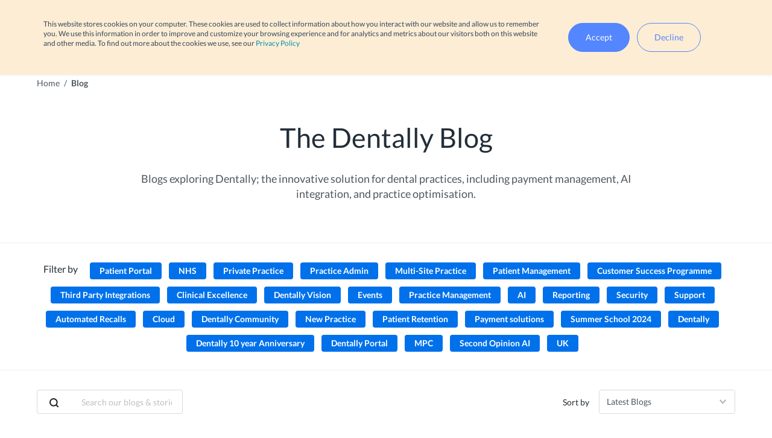

--- FILE ---
content_type: text/html; charset=UTF-8
request_url: https://blog.dentally.com/en-gb
body_size: 34395
content:
<!doctype html><html lang="en-gb"><head>
    <meta charset="utf-8">
    <title>Dentally | Blog</title>
    
    <link rel="shortcut icon" href="https://blog.dentally.com/hubfs/favicon%20(1)-May-23-2024-08-16-13-5777-AM.ico">
    
    <meta name="description" content="Blogs exploring Dentally; the innovative solution for dental practices, including payment management, AI integration, and practice optimisation.">
    
    


    
    
    
    
    
    
    
    

    <meta name="viewport" content="width=device-width, initial-scale=1">

    
    <meta property="og:description" content="Blogs exploring Dentally; the innovative solution for dental practices, including payment management, AI integration, and practice optimisation.">
    <meta property="og:title" content="Dentally | Blog">
    <meta name="twitter:description" content="Blogs exploring Dentally; the innovative solution for dental practices, including payment management, AI integration, and practice optimisation.">
    <meta name="twitter:title" content="Dentally | Blog">

    

    

    <style>
a.cta_button{-moz-box-sizing:content-box !important;-webkit-box-sizing:content-box !important;box-sizing:content-box !important;vertical-align:middle}.hs-breadcrumb-menu{list-style-type:none;margin:0px 0px 0px 0px;padding:0px 0px 0px 0px}.hs-breadcrumb-menu-item{float:left;padding:10px 0px 10px 10px}.hs-breadcrumb-menu-divider:before{content:'›';padding-left:10px}.hs-featured-image-link{border:0}.hs-featured-image{float:right;margin:0 0 20px 20px;max-width:50%}@media (max-width: 568px){.hs-featured-image{float:none;margin:0;width:100%;max-width:100%}}.hs-screen-reader-text{clip:rect(1px, 1px, 1px, 1px);height:1px;overflow:hidden;position:absolute !important;width:1px}
</style>

<link rel="stylesheet" href="https://blog.dentally.com/hubfs/hub_generated/template_assets/1/171460161595/1769119411127/template_index.min.css">
<link rel="stylesheet" href="https://blog.dentally.com/hubfs/hub_generated/template_assets/1/197234093232/1769119412484/template_plus-jakarta-sans.min.css">

    


    


<meta name="twitter:site" content="@DentallyApp">
<link rel="next" href="https://blog.dentally.com/en-gb/page/2">
<meta property="og:url" content="https://blog.dentally.com/en-gb">
<meta property="og:type" content="blog">
<meta name="twitter:card" content="summary">
<link rel="alternate" type="application/rss+xml" href="https://blog.dentally.com/en-gb/rss.xml">
<meta name="twitter:domain" content="blog.dentally.com">
<script src="//platform.linkedin.com/in.js" type="text/javascript">
    lang: en_US
</script>

<meta http-equiv="content-language" content="en-gb">
<link rel="alternate" hreflang="en" href="https://blog.dentally.com/en">
<link rel="alternate" hreflang="en-au" href="https://blog.dentally.com/en-au">
<link rel="alternate" hreflang="en-ca" href="https://blog.dentally.com/en-ca">
<link rel="alternate" hreflang="en-gb" href="https://blog.dentally.com/en-gb">
<link rel="alternate" hreflang="en-ie" href="https://blog.dentally.com/en-ie">
<link rel="alternate" hreflang="en-nz" href="https://blog.dentally.com/en-nz">






    <meta name="google-site-verification" content="69609Dcim0LxkM2FaruncEaMYHjIVkr05Rq_4D8P2mM">
<meta name="facebook-domain-verification" content="wd33b02bs3tpk45ydortt6n98w35sa">




<!-- Google Tag Manager -->
<script>(function(w,d,s,l,i){w[l]=w[l]||[];w[l].push({'gtm.start':
new Date().getTime(),event:'gtm.js'});var f=d.getElementsByTagName(s)[0],
j=d.createElement(s),dl=l!='dataLayer'?'&l='+l:'';j.async=true;j.src=
'https://www.googletagmanager.com/gtm.js?id='+i+dl;f.parentNode.insertBefore(j,f);
})(window,document,'script','dataLayer','GTM-TXGVS9S');</script>
<!-- End Google Tag Manager -->

<script>
(function(g,e,o,t,a,r,ge,tl,y,s){
t=g.getElementsByTagName(e)[0];y=g.createElement(e);y.async=true;
y.src='https://g9508048080.co/gr?id=-NCzWe-xal_KIYC2Ht9Y&refurl='+g.referrer+'&winurl='+encodeURIComponent(window.location);
t.parentNode.insertBefore(y,t);
})(document,'script');
</script>
    
	<link rel="alternate" href="https://blog.dentally.com/en-gb" hreflang="x-default">

  <meta name="generator" content="HubSpot"></head>
  <body>
    <div class="body-wrapper body--en-gb   hs-content-id-80330373694 hs-blog-listing hs-blog-id-5997458476">
      <a class="skip-to-content-link" href="#main">
        Skip to content
      </a>

       <div data-global-resource-path="dentally-theme/templates/partials/header.html"><header class="header">
<a class="skip-to-content-link" href="#main">
  Skip to content
</a>
  <div class="region">
    <div class="region__contents container">
      <div class="region__signin">
        <p class="signin-text">Have an account?</p>
                  
          <a class="signin-link" href="https://app.dentally.co/login?_ga=2.230028180.987303060.1601293190-381443512.1599565896"> Sign in</a>
        

        

        

        

        
        <a class="signin-link support-link" href="https://help.dentally.com"> Support</a>
      </div>

      









  
  
  


<div class="region-select">  
  <span class="region-select__label">Region</span>
  <button class="region-select__button">
    <img class="region-select__flag" src="https://blog.dentally.com/hubfs/raw_assets/public/dentally-theme/images/flags/en-gb.svg" alt="United Kingdom">
    United Kingdom
    <svg class="region-select__chevron" xmlns="http://www.w3.org/2000/svg" fill="none" stroke="currentColor" stroke-linecap="round" stroke-linejoin="round" stroke-width="2" viewbox="0 0 24 24">
      <path d="m6 9 6 6 6-6" />
    </svg>
  </button>

  <div class="region-select__dropdown">
      <ul class="dropdown menu" data-dropdown-menu>
        <li class="close">
          <a class="region-select__dropdown-close" href="javascript:void(null)">
            <img class="region-select__flag" src="https://blog.dentally.com/hubfs/raw_assets/public/dentally-theme/images/flags/en-gb.svg" alt="United Kingdom">
            United Kingdom
            <svg class="region-select__chevron" xmlns="http://www.w3.org/2000/svg" fill="none" stroke="currentColor" stroke-linecap="round" stroke-linejoin="round" stroke-width="2" viewbox="0 0 24 24">
              <path d="m6 9 6 6 6-6" />
            </svg>
          </a>
        </li>
        <li class="en-gb active">
          <a class="lang-select hs-skip-lang-url-rewrite" href="https://blog.dentally.com/en-gb">
            <img class="region-select__flag" src="https://blog.dentally.com/hubfs/raw_assets/public/dentally-theme/images/flags/en-gb.svg" alt="United Kingdom">
            United Kingdom
            <svg class="region-select__check" fill="currentColor" viewbox="0 0 24 24" xmlns="http://www.w3.org/2000/svg"><path d="M0 0h24v24H0z" fill="none" /><path d="M9 16.17L4.83 12l-1.42 1.41L9 19 21 7l-1.41-1.41z" /></svg>
          </a>
        </li>
        
          
            
            
            
            
             
            <li class="en">
              <a class="lang-select hs-skip-lang-url-rewrite" href="https://blog.dentally.com/en">
                <img class="flag" src="" alt="">
                
              </a>
            </li>
            
  

          
            
            
            
            
             
            <li class="en-au">
              <a class="lang-select hs-skip-lang-url-rewrite" href="https://blog.dentally.com/en-au">
                <img class="flag" src="https://blog.dentally.com/hubfs/raw_assets/public/dentally-theme/images/flags/en-au.svg" alt="Australia">
                Australia
              </a>
            </li>
            
  
    
  

          
            
            
            
            
             
            <li class="en-ca">
              <a class="lang-select hs-skip-lang-url-rewrite" href="https://blog.dentally.com/en-ca">
                <img class="flag" src="https://blog.dentally.com/hubfs/raw_assets/public/dentally-theme/images/flags/en-ca.svg" alt="Canada">
                Canada
              </a>
            </li>
            
  
    
  

          
            
            
            
            
             
            <li class="en-ie">
              <a class="lang-select hs-skip-lang-url-rewrite" href="https://blog.dentally.com/en-ie">
                <img class="flag" src="https://blog.dentally.com/hubfs/raw_assets/public/dentally-theme/images/flags/en-ie.svg" alt="Ireland">
                Ireland
              </a>
            </li>
            
  
    
  

          
            
            
            
            
             
            <li class="en-nz">
              <a class="lang-select hs-skip-lang-url-rewrite" href="https://blog.dentally.com/en-nz">
                <img class="flag" src="https://blog.dentally.com/hubfs/raw_assets/public/dentally-theme/images/flags/en-nz.svg" alt="New Zealand">
                New Zealand
              </a>
            </li>
            
  
    
  

          
        

        

        

        

        

        
      </ul>
  </div>
</div>
    </div>
  </div>

  <div id="hs_cos_wrapper_header-contents" class="hs_cos_wrapper hs_cos_wrapper_widget hs_cos_wrapper_type_module header__contents
  container" style="" data-hs-cos-general-type="widget" data-hs-cos-type="module"><!-- module html  -->

























  

<div class="header__logo">
  <a href="https://www.dentally.com/en-gb/?hsLang=en-gb" aria-label="Back to homepage">
    <img class="logo__image" src="https://blog.dentally.com/hs-fs/hubfs/raw_assets/public/dentally-theme/images/nav_logo.png?width=126&amp;height=38&amp;name=nav_logo.png" width="126" height="38" alt="Dentally" srcset="https://blog.dentally.com/hs-fs/hubfs/raw_assets/public/dentally-theme/images/nav_logo.png?width=63&amp;height=19&amp;name=nav_logo.png 63w, https://blog.dentally.com/hs-fs/hubfs/raw_assets/public/dentally-theme/images/nav_logo.png?width=126&amp;height=38&amp;name=nav_logo.png 126w, https://blog.dentally.com/hs-fs/hubfs/raw_assets/public/dentally-theme/images/nav_logo.png?width=189&amp;height=57&amp;name=nav_logo.png 189w, https://blog.dentally.com/hs-fs/hubfs/raw_assets/public/dentally-theme/images/nav_logo.png?width=252&amp;height=76&amp;name=nav_logo.png 252w, https://blog.dentally.com/hs-fs/hubfs/raw_assets/public/dentally-theme/images/nav_logo.png?width=315&amp;height=95&amp;name=nav_logo.png 315w, https://blog.dentally.com/hs-fs/hubfs/raw_assets/public/dentally-theme/images/nav_logo.png?width=378&amp;height=114&amp;name=nav_logo.png 378w" sizes="(max-width: 126px) 100vw, 126px">
  </a>
</div>

<nav class="header__nav">
  <div class="header__nav-mob header__nav-top">
    <a href="https://www.dentally.com/en-gb/?hsLang=en-gb" class="header__logo" aria-label="Back to homepage">
      <img class="logo__image" src="https://blog.dentally.com/hs-fs/hubfs/raw_assets/public/dentally-theme/images/nav_logo.png?width=126&amp;height=38&amp;name=nav_logo.png" width="126" height="38" alt="Dentally" srcset="https://blog.dentally.com/hs-fs/hubfs/raw_assets/public/dentally-theme/images/nav_logo.png?width=63&amp;height=19&amp;name=nav_logo.png 63w, https://blog.dentally.com/hs-fs/hubfs/raw_assets/public/dentally-theme/images/nav_logo.png?width=126&amp;height=38&amp;name=nav_logo.png 126w, https://blog.dentally.com/hs-fs/hubfs/raw_assets/public/dentally-theme/images/nav_logo.png?width=189&amp;height=57&amp;name=nav_logo.png 189w, https://blog.dentally.com/hs-fs/hubfs/raw_assets/public/dentally-theme/images/nav_logo.png?width=252&amp;height=76&amp;name=nav_logo.png 252w, https://blog.dentally.com/hs-fs/hubfs/raw_assets/public/dentally-theme/images/nav_logo.png?width=315&amp;height=95&amp;name=nav_logo.png 315w, https://blog.dentally.com/hs-fs/hubfs/raw_assets/public/dentally-theme/images/nav_logo.png?width=378&amp;height=114&amp;name=nav_logo.png 378w" sizes="(max-width: 126px) 100vw, 126px">
    </a>

    <button class="mobile__close" aria-label="">
      <svg class="mobile__icon" xmlns="http://www.w3.org/2000/svg" width="19" height="19" viewbox="0 0 18.8 18.8">
        <style>
          .svg-close {
            fill: none;
            stroke-width: 2;
            stroke: #222d38;
          }
        </style>
        <g transform="translate(1.414 1.414)">
          <line data-name="Line 11" x1="16" y2="16" class="svg-close" />
          <line data-name="Line 12" x1="16" y1="16" class="svg-close" />
        </g>
      </svg>
    </button>
  </div>

   
  <ul class="nav nav--1" aria-hidden="false">
     
  <li class="has-children">
    <a href="javascript:;" data-isparent>
      Product
      
        
          <button class="nav__button nav__button-subnav" aria-label="Toggle subnav">
            <svg xmlns="http://www.w3.org/2000/svg" width="10" height="6" viewbox="0 0 10 6" style="margin-left:9px">
              <path d="M3,5l5,6,5-6Z" transform="translate(-3 -5)" fill="#5386ff" />
            </svg>
          </button>
        
      
    </a>

      
  <ul class="nav nav--2" aria-hidden="true">
     
  <li class="">
    <a href="https://www.dentally.com/en-gb/dental-software-features?hsLang=en-gb">
      Core features of Dentally
      
    </a>

    
  </li>
    
  <li class="">
    <a href="https://www.dentally.com/en-gb/dentally-portal?hsLang=en-gb">
      Dentally Portal
      
    </a>

    
  </li>
    
  <li class="">
    <a href="https://www.dentally.com/en-gb/dentally-vision?hsLang=en-gb">
      Dentally Vision
      
    </a>

    
  </li>
    
  <li class="">
    <a href="https://www.dentally.com/en-gb/dental-software-features/easy-onboarding?hsLang=en-gb">
      Onboarding
      
    </a>

    
  </li>
   
  </ul>
 
  </li>
    
  <li class="has-children">
    <a href="javascript:;" data-isparent>
      Customer success
      
        
          <button class="nav__button nav__button-subnav" aria-label="Toggle subnav">
            <svg xmlns="http://www.w3.org/2000/svg" width="10" height="6" viewbox="0 0 10 6" style="margin-left:9px">
              <path d="M3,5l5,6,5-6Z" transform="translate(-3 -5)" fill="#5386ff" />
            </svg>
          </button>
        
      
    </a>

      
  <ul class="nav nav--2" aria-hidden="true">
     
  <li class="">
    <a href="https://www.dentally.com/en-gb/dentally-elevate?hsLang=en-gb">
      Dentally Elevate
      
    </a>

    
  </li>
    
  <li class="">
    <a href="https://www.dentally.com/en-gb/dentally-webinars?hsLang=en-gb">
      Webinars
      
    </a>

    
  </li>
    
  <li class="">
    <a href="https://www.dentally.com/en-gb/stories?hsLang=en-gb">
      Customer Stories
      
    </a>

    
  </li>
   
  </ul>
 
  </li>
    
  <li class="has-children">
    <a href="javascript:;" data-isparent>
      Who we help
      
        
          <button class="nav__button nav__button-subnav" aria-label="Toggle subnav">
            <svg xmlns="http://www.w3.org/2000/svg" width="10" height="6" viewbox="0 0 10 6" style="margin-left:9px">
              <path d="M3,5l5,6,5-6Z" transform="translate(-3 -5)" fill="#5386ff" />
            </svg>
          </button>
        
      
    </a>

      
  <ul class="nav nav--2" aria-hidden="true">
     
  <li class="">
    <a href="https://www.dentally.com/en-gb/who-we-help?hsLang=en-gb">
      Who we help
      
    </a>

    
  </li>
    
  <li class="">
    <a href="https://www.dentally.com/en-gb/who-we-help/single-site-practices?hsLang=en-gb">
      Single site practices
      
    </a>

    
  </li>
    
  <li class="">
    <a href="https://www.dentally.com/en-gb/who-we-help/multi-site-practices?hsLang=en-gb">
      Multi-site practices
      
    </a>

    
  </li>
    
  <li class="">
    <a href="https://www.dentally.com/en-gb/who-we-help/new-practices?hsLang=en-gb">
      New practices
      
    </a>

    
  </li>
    
  <li class="has-children">
    <a href="javascript:;" data-isparent>
      NHS practices
      
        
          <button class="nav__button nav__button-subnav" aria-label="Toggle subnav">
            <svg width="14" height="22" viewbox="0 0 14 22" xmlns="http://www.w3.org/2000/svg">
              <g fill="none">
                <g fill="#B0B4B7"><polygon points="2.9 22 0 19.1 8.2 11 0 2.9 2.9 0 14 11" /></g>
              </g>
            </svg>
          </button>
        
      
    </a>

      
  <ul class="nav nav--3" aria-hidden="true">
     
  <li class="">
    <a href="https://www.dentally.com/en-gb/who-we-help/nhs-england-wales?hsLang=en-gb">
      England &amp; Wales
      
    </a>

    
  </li>
    
  <li class="">
    <a href="https://www.dentally.com/en-gb/who-we-help/nhs-northern-ireland?hsLang=en-gb">
      Northern Ireland
      
    </a>

    
  </li>
    
  <li class="">
    <a href="https://www.dentally.com/en-gb/who-we-help/nhs-scotland?hsLang=en-gb">
      Scotland
      
    </a>

    
  </li>
   
  </ul>
 
  </li>
   
  </ul>
 
  </li>
    
  <li class="">
    <a href="https://www.dentally.com/en-gb/pricing?hsLang=en-gb">
      Pricing
      
    </a>

    
  </li>
    
  <li class="has-children">
    <a href="javascript:;" data-isparent class="active-branch">
      Resources
      
        
          <button class="nav__button nav__button-subnav" aria-label="Toggle subnav">
            <svg xmlns="http://www.w3.org/2000/svg" width="10" height="6" viewbox="0 0 10 6" style="margin-left:9px">
              <path d="M3,5l5,6,5-6Z" transform="translate(-3 -5)" fill="#5386ff" />
            </svg>
          </button>
        
      
    </a>

      
  <ul class="nav nav--2" aria-hidden="true">
     
  <li class="">
    <a href="https://www.dentally.com/en-gb/contact-us?hsLang=en-gb">
      Contact us
      
    </a>

    
  </li>
    
  <li class="">
    <a href="https://blog.dentally.com/en-gb" class="active-item" aria-current="page">
      Blog
      
    </a>

    
  </li>
    
  <li class="">
    <a href="https://community.dentally.com">
      Community
      
    </a>

    
  </li>
    
  <li class="">
    <a href="https://www.dentally.com/en-gb/resources/faqs?hsLang=en-gb">
      FAQs
      
    </a>

    
  </li>
    
  <li class="">
    <a href="https://www.dentally.com/en-gb/about-us?hsLang=en-gb">
      About us
      
    </a>

    
  </li>
   
  </ul>
 
  </li>
   
  </ul>


  <div class="header__nav-mob header__nav-bottom">
    









  
  
  


<div class="region-select">  
  <span class="region-select__label">Region</span>
  <button class="region-select__button">
    <img class="region-select__flag" src="https://blog.dentally.com/hubfs/raw_assets/public/dentally-theme/images/flags/en-gb.svg" alt="United Kingdom">
    United Kingdom
    <svg class="region-select__chevron" xmlns="http://www.w3.org/2000/svg" fill="none" stroke="currentColor" stroke-linecap="round" stroke-linejoin="round" stroke-width="2" viewbox="0 0 24 24">
      <path d="m6 9 6 6 6-6" />
    </svg>
  </button>

  <div class="region-select__dropdown">
      <ul class="dropdown menu" data-dropdown-menu>
        <li class="close">
          <a class="region-select__dropdown-close" href="javascript:void(null)">
            <img class="region-select__flag" src="https://blog.dentally.com/hubfs/raw_assets/public/dentally-theme/images/flags/en-gb.svg" alt="United Kingdom">
            United Kingdom
            <svg class="region-select__chevron" xmlns="http://www.w3.org/2000/svg" fill="none" stroke="currentColor" stroke-linecap="round" stroke-linejoin="round" stroke-width="2" viewbox="0 0 24 24">
              <path d="m6 9 6 6 6-6" />
            </svg>
          </a>
        </li>
        <li class="en-gb active">
          <a class="lang-select hs-skip-lang-url-rewrite" href="https://blog.dentally.com/en-gb">
            <img class="region-select__flag" src="https://blog.dentally.com/hubfs/raw_assets/public/dentally-theme/images/flags/en-gb.svg" alt="United Kingdom">
            United Kingdom
            <svg class="region-select__check" fill="currentColor" viewbox="0 0 24 24" xmlns="http://www.w3.org/2000/svg"><path d="M0 0h24v24H0z" fill="none" /><path d="M9 16.17L4.83 12l-1.42 1.41L9 19 21 7l-1.41-1.41z" /></svg>
          </a>
        </li>
        
          
            
            
            
            
             
            <li class="en">
              <a class="lang-select hs-skip-lang-url-rewrite" href="https://blog.dentally.com/en">
                <img class="flag" src="" alt="">
                
              </a>
            </li>
            
  

          
            
            
            
            
             
            <li class="en-au">
              <a class="lang-select hs-skip-lang-url-rewrite" href="https://blog.dentally.com/en-au">
                <img class="flag" src="https://blog.dentally.com/hubfs/raw_assets/public/dentally-theme/images/flags/en-au.svg" alt="Australia">
                Australia
              </a>
            </li>
            
  
    
  

          
            
            
            
            
             
            <li class="en-ca">
              <a class="lang-select hs-skip-lang-url-rewrite" href="https://blog.dentally.com/en-ca">
                <img class="flag" src="https://blog.dentally.com/hubfs/raw_assets/public/dentally-theme/images/flags/en-ca.svg" alt="Canada">
                Canada
              </a>
            </li>
            
  
    
  

          
            
            
            
            
             
            <li class="en-ie">
              <a class="lang-select hs-skip-lang-url-rewrite" href="https://blog.dentally.com/en-ie">
                <img class="flag" src="https://blog.dentally.com/hubfs/raw_assets/public/dentally-theme/images/flags/en-ie.svg" alt="Ireland">
                Ireland
              </a>
            </li>
            
  
    
  

          
            
            
            
            
             
            <li class="en-nz">
              <a class="lang-select hs-skip-lang-url-rewrite" href="https://blog.dentally.com/en-nz">
                <img class="flag" src="https://blog.dentally.com/hubfs/raw_assets/public/dentally-theme/images/flags/en-nz.svg" alt="New Zealand">
                New Zealand
              </a>
            </li>
            
  
    
  

          
        

        

        

        

        

        
      </ul>
  </div>
</div>
  </div>
</nav>

<div class="header__cta region-check">
  
</div>

<button class="header__burger" aria-label="Open nav">
  <svg xmlns="http://www.w3.org/2000/svg" width="24" height="16" viewbox="0 0 24 16">
    <style>
      .svg-menu {
        fill: none;
        stroke-width: 2;
        stroke: #1a1a1a;
      }
    </style>
    <g transform="translate(0 -4)">
      <line data-name="Line 227" x2="22" transform="translate(1 12)" class="svg-menu" />
      <line data-name="Line 228" x2="22" transform="translate(1 5)" class="svg-menu" />
      <line data-name="Line 229" x2="22" transform="translate(1 19)" class="svg-menu" />
    </g>
  </svg>
</button></div> <div id="hs_cos_wrapper_Alert" class="hs_cos_wrapper hs_cos_wrapper_widget hs_cos_wrapper_type_module alert" style="" data-hs-cos-general-type="widget" data-hs-cos-type="module"><!-- module html  -->

</div>
</header></div>  
<main id="main" class="blog-index">
  <div class="blog-index__contents">
    <!-- module html  -->
<div class="breadcrumbs-block">
  <div class="breadcrumbs-block__contents container">
    
      
        
          <a class="breadcrumbs-block__link" href="https://www.dentally.com/en-gb/?hsLang=en-gb">Home</a>
          <span class="breadcrumbs-block__seperator">/</span>
        
      
        
          <p class="breadcrumbs-block__link breadcrumbs-block__link--current">Blog
        
      
    
  </p></div>
</div>

    <div class="blog-index__top ">
      <div class="blog-index__top__contents  container">
        <h1 class="blog-index__title">
          The Dentally Blog
        </h1>
        <div class="blog-index__text">Blogs exploring Dentally; the innovative solution for dental practices, including payment management, AI integration, and practice optimisation.</div>
      </div>
    </div>

    <div class="blog-index__middle">
      <div class="blog-index__middle__contents  container">
        <div class="blog-index__topics">
          <div class="topics">
            <p class="topics-title">Filter by</p>

            
              
                <button class="topic" data-topic="Patient Portal" type="button">Patient Portal</button>
              
            
              
                <button class="topic" data-topic="NHS" type="button">NHS</button>
              
            
              
                <button class="topic" data-topic="Private Practice" type="button">Private Practice</button>
              
            
              
                <button class="topic" data-topic="Practice Admin" type="button">Practice Admin</button>
              
            
              
                <button class="topic" data-topic="Multi-Site Practice" type="button">Multi-Site Practice</button>
              
            
              
                <button class="topic" data-topic="Patient Management" type="button">Patient Management</button>
              
            
              
                <button class="topic" data-topic="Customer Success Programme" type="button">Customer Success Programme</button>
              
            
              
                <button class="topic" data-topic="Third Party Integrations" type="button">Third Party Integrations</button>
              
            
              
                <button class="topic" data-topic="Clinical Excellence" type="button">Clinical Excellence</button>
              
            
              
                <button class="topic" data-topic="Dentally Vision" type="button">Dentally Vision</button>
              
            
              
                <button class="topic" data-topic="Events" type="button">Events</button>
              
            
              
                <button class="topic" data-topic="Practice Management" type="button">Practice Management</button>
              
            
              
                <button class="topic" data-topic="AI" type="button">AI</button>
              
            
              
                <button class="topic" data-topic="Reporting" type="button">Reporting</button>
              
            
              
                <button class="topic" data-topic="Security" type="button">Security</button>
              
            
              
                <button class="topic" data-topic="Support" type="button">Support</button>
              
            
              
                <button class="topic" data-topic="Automated Recalls" type="button">Automated Recalls</button>
              
            
              
                <button class="topic" data-topic="Cloud" type="button">Cloud</button>
              
            
              
                <button class="topic" data-topic="Dentally Community" type="button">Dentally Community</button>
              
            
              
                <button class="topic" data-topic="New Practice" type="button">New Practice</button>
              
            
              
                <button class="topic" data-topic="Patient Retention" type="button">Patient Retention</button>
              
            
              
                <button class="topic" data-topic="Payment solutions" type="button">Payment solutions</button>
              
            
              
                <button class="topic" data-topic="Summer School 2024" type="button">Summer School 2024</button>
              
            
              
                <button class="topic" data-topic="Dentally" type="button">Dentally</button>
              
            
              
                <button class="topic" data-topic="Dentally 10 year Anniversary" type="button">Dentally 10 year Anniversary</button>
              
            
              
                <button class="topic" data-topic="Dentally Portal" type="button">Dentally Portal</button>
              
            
              
                <button class="topic" data-topic="MPC" type="button">MPC</button>
              
            
              
                <button class="topic" data-topic="Second Opinion AI" type="button">Second Opinion AI</button>
              
            
              
                <button class="topic" data-topic="UK" type="button">UK</button>
              
            
          </div>
        </div>
      </div>
    </div>

    <div class="blog-index__bottom">
      <div class="blog-index__bottom__contents container">
        <div class="blog-index__controls">
          <form class="blog-index__search" action="/hs-search-results" _lpchecked="1">
            <button class="search__button" type="submit" aria-label="Search">
              <svg class="search__icon" xmlns="http://www.w3.org/2000/svg" width="16" height="16" viewbox="0 0 16.4 16.4">
                <style>
                  .svg-search {
                    fill: none;
                    stroke-linejoin: round;
                    stroke-width: 2;
                    stroke: #1a1a1a;
                  }
                </style>
                <g transform="translate(-0.5 -0.5)">
                  <circle data-name="Ellipse 106" cx="6" cy="6" r="6" transform="translate(1.5 1.5)" class="svg-search" />
                  <line data-name="Line 216" x1="3.8" y1="3.8" transform="translate(11.742 11.742)" class="svg-search" />
                </g>
              </svg>
            </button>
            <input type="text" class="search__box" name="term" autocomplete="off" aria-label="Search" placeholder="Search our blogs &amp; stories">
            <input type="hidden" name="type" value="BLOG_POST">
            <input type="hidden" name="limit" value="12">
            <input type="hidden" name="language" value="en-gb">
            

            

            
          </form>
          <div class="blog-index__sort">
            <label for="sort__select" class="sort__text">Sort by</label>
            <select id="sort__select" class="sort__select">
              <option value="latest">Latest Blogs</option>
              <option value="earliest">Earliest Blogs</option>
            </select>
          </div>
        </div>

        

          <div class="blog-index__posts" data-perpage="8">
            
              <a href="https://blog.dentally.com/en-gb/why-ai-notes-are-changing-the-game-for-uk-dentists" class="card " data-date="1769061600000" data-topics="[UK]">
                <div class="card__top">
                  <div class="card__image" style="background-image: url(https://blog.dentally.com/hubfs/Dentally%20Portal%20%289%29-1.png)"></div>
                </div>
                <div class="card__bottom">
                  <h2 class="card__title">Why AI Notes Are Changing the Game for Dentists in UK</h2>
                  <div class="card__text"><p>Dentistry is as much about documentation as it is about diagnosis. Every treatment, conversation,...</p></div>
                  <div class="card__topics">
                    
                    <p class="topic">UK</p>
                    
                  </div>
                  <div class="card__details">
                    <p class="card__date">22 January 2026</p>
                    <div class="card__icon">
                      <svg class="card__svg" xmlns="http://www.w3.org/2000/svg" width="16" height="16" viewbox="0 0 16 16">
                        <style>
                          .svg-glasses {
                            fill: none;
                            stroke: #4e575f;
                          }
                        </style>
                        <path data-name="Path 887" d="M0.5 12V2a2 2 0 0 1 2-2h1" transform="translate(0 0.5)translate(0 -0.5)" class="svg-glasses" />
                        <path data-name="Path 888" d="M15.5 12V2a2 2 0 0 0-2-2h-1" transform="translate(0 0.5)translate(0 -0.5)" class="svg-glasses" />
                        <path data-name="Path 889" d="M9.8 10.7a2.5 2.5 0 0 0-3.6 0" transform="translate(0 0.5)translate(0 -0.5)" class="svg-glasses" />
                        <circle data-name="Ellipse 107" cx="3" cy="3" r="3" transform="translate(0 0.5)translate(0.5 9.002)" class="svg-glasses" />
                        <circle data-name="Ellipse 108" cx="3" cy="3" r="3" transform="translate(0 0.5)translate(9.5 9.002)" class="svg-glasses" />
                      </svg>
                      <p class="card__time">4 min read</p>
                    </div>
                  </div>
                </div>
              </a>
            
              <a href="https://blog.dentally.com/en-gb/moving-away-from-paper-based-systems" class="card " data-date="1767368220000" data-topics="[Patient Portal]">
                <div class="card__top">
                  <div class="card__image" style="background-image: url(https://blog.dentally.com/hubfs/Dentally/Images/Paper%20curved%20edges-1.png)"></div>
                </div>
                <div class="card__bottom">
                  <h2 class="card__title">Moving Away From Paper-Based Systems</h2>
                  <div class="card__text"><p>Taking the step to move your practice management from paper to digital can appear daunting but in...</p></div>
                  <div class="card__topics">
                    
                    <p class="topic">Patient Portal</p>
                    
                  </div>
                  <div class="card__details">
                    <p class="card__date">2 January 2026</p>
                    <div class="card__icon">
                      <svg class="card__svg" xmlns="http://www.w3.org/2000/svg" width="16" height="16" viewbox="0 0 16 16">
                        <style>
                          .svg-glasses {
                            fill: none;
                            stroke: #4e575f;
                          }
                        </style>
                        <path data-name="Path 887" d="M0.5 12V2a2 2 0 0 1 2-2h1" transform="translate(0 0.5)translate(0 -0.5)" class="svg-glasses" />
                        <path data-name="Path 888" d="M15.5 12V2a2 2 0 0 0-2-2h-1" transform="translate(0 0.5)translate(0 -0.5)" class="svg-glasses" />
                        <path data-name="Path 889" d="M9.8 10.7a2.5 2.5 0 0 0-3.6 0" transform="translate(0 0.5)translate(0 -0.5)" class="svg-glasses" />
                        <circle data-name="Ellipse 107" cx="3" cy="3" r="3" transform="translate(0 0.5)translate(0.5 9.002)" class="svg-glasses" />
                        <circle data-name="Ellipse 108" cx="3" cy="3" r="3" transform="translate(0 0.5)translate(9.5 9.002)" class="svg-glasses" />
                      </svg>
                      <p class="card__time">6 min read</p>
                    </div>
                  </div>
                </div>
              </a>
            
              <a href="https://blog.dentally.com/en-gb/elevate-your-dental-practice" class="card " data-date="1767348900000" data-topics="[Private Practice, Multi-Site Practice]">
                <div class="card__top">
                  <div class="card__image" style="background-image: url(https://blog.dentally.com/hubfs/social-suggested-images/APAC%20socials%20%283%29.png)"></div>
                </div>
                <div class="card__bottom">
                  <h2 class="card__title">Elevate your dental practice</h2>
                  <div class="card__text"><p>Embrace a more agile and flexible approach to patient management by leveraging the power of cloud...</p></div>
                  <div class="card__topics">
                    
                    <p class="topic">Private Practice</p>
                    
                    <p class="topic">Multi-Site Practice</p>
                    
                  </div>
                  <div class="card__details">
                    <p class="card__date">2 January 2026</p>
                    <div class="card__icon">
                      <svg class="card__svg" xmlns="http://www.w3.org/2000/svg" width="16" height="16" viewbox="0 0 16 16">
                        <style>
                          .svg-glasses {
                            fill: none;
                            stroke: #4e575f;
                          }
                        </style>
                        <path data-name="Path 887" d="M0.5 12V2a2 2 0 0 1 2-2h1" transform="translate(0 0.5)translate(0 -0.5)" class="svg-glasses" />
                        <path data-name="Path 888" d="M15.5 12V2a2 2 0 0 0-2-2h-1" transform="translate(0 0.5)translate(0 -0.5)" class="svg-glasses" />
                        <path data-name="Path 889" d="M9.8 10.7a2.5 2.5 0 0 0-3.6 0" transform="translate(0 0.5)translate(0 -0.5)" class="svg-glasses" />
                        <circle data-name="Ellipse 107" cx="3" cy="3" r="3" transform="translate(0 0.5)translate(0.5 9.002)" class="svg-glasses" />
                        <circle data-name="Ellipse 108" cx="3" cy="3" r="3" transform="translate(0 0.5)translate(9.5 9.002)" class="svg-glasses" />
                      </svg>
                      <p class="card__time">7 min read</p>
                    </div>
                  </div>
                </div>
              </a>
            
              <a href="https://blog.dentally.com/en-gb/future-proofing-your-dental-practice-embracing-change-in-2026" class="card " data-date="1766486351000" data-topics="[Dentally Vision, Dentally]">
                <div class="card__top">
                  <div class="card__image" style="background-image: url(https://blog.dentally.com/hubfs/Dentally/2-1.png)"></div>
                </div>
                <div class="card__bottom">
                  <h2 class="card__title">Future-Proofing&nbsp;Your Dental Practice: Embracing Change in 2026</h2>
                  <div class="card__text"><p>As we step into 2026, dentistry faces a rapidly changing landscape. With new challenges come new...</p></div>
                  <div class="card__topics">
                    
                    <p class="topic">Dentally Vision</p>
                    
                    <p class="topic">Dentally</p>
                    
                  </div>
                  <div class="card__details">
                    <p class="card__date">23 December 2025</p>
                    <div class="card__icon">
                      <svg class="card__svg" xmlns="http://www.w3.org/2000/svg" width="16" height="16" viewbox="0 0 16 16">
                        <style>
                          .svg-glasses {
                            fill: none;
                            stroke: #4e575f;
                          }
                        </style>
                        <path data-name="Path 887" d="M0.5 12V2a2 2 0 0 1 2-2h1" transform="translate(0 0.5)translate(0 -0.5)" class="svg-glasses" />
                        <path data-name="Path 888" d="M15.5 12V2a2 2 0 0 0-2-2h-1" transform="translate(0 0.5)translate(0 -0.5)" class="svg-glasses" />
                        <path data-name="Path 889" d="M9.8 10.7a2.5 2.5 0 0 0-3.6 0" transform="translate(0 0.5)translate(0 -0.5)" class="svg-glasses" />
                        <circle data-name="Ellipse 107" cx="3" cy="3" r="3" transform="translate(0 0.5)translate(0.5 9.002)" class="svg-glasses" />
                        <circle data-name="Ellipse 108" cx="3" cy="3" r="3" transform="translate(0 0.5)translate(9.5 9.002)" class="svg-glasses" />
                      </svg>
                      <p class="card__time">11 min read</p>
                    </div>
                  </div>
                </div>
              </a>
            
              <a href="https://blog.dentally.com/en-gb/the-future-of-clinical-notes-ai-that-works-with-you" class="card " data-date="1764062100000" data-topics="[Clinical Excellence, AI]">
                <div class="card__top">
                  <div class="card__image" style="background-image: url(https://blog.dentally.com/hubfs/Dentally/Images/Product%20Comms/Blog%20Featured%20Images/clinical%20ai%20notes%20debunking%20myths%20blog%20featured%20image.png)"></div>
                </div>
                <div class="card__bottom">
                  <h2 class="card__title">The Future of Clinical Notes: AI That Works with You</h2>
                  <div class="card__text"><p>Technology in dentistry has always been about improving care — from digital x-rays to practice...</p></div>
                  <div class="card__topics">
                    
                    <p class="topic">Clinical Excellence</p>
                    
                    <p class="topic">AI</p>
                    
                  </div>
                  <div class="card__details">
                    <p class="card__date">25 November 2025</p>
                    <div class="card__icon">
                      <svg class="card__svg" xmlns="http://www.w3.org/2000/svg" width="16" height="16" viewbox="0 0 16 16">
                        <style>
                          .svg-glasses {
                            fill: none;
                            stroke: #4e575f;
                          }
                        </style>
                        <path data-name="Path 887" d="M0.5 12V2a2 2 0 0 1 2-2h1" transform="translate(0 0.5)translate(0 -0.5)" class="svg-glasses" />
                        <path data-name="Path 888" d="M15.5 12V2a2 2 0 0 0-2-2h-1" transform="translate(0 0.5)translate(0 -0.5)" class="svg-glasses" />
                        <path data-name="Path 889" d="M9.8 10.7a2.5 2.5 0 0 0-3.6 0" transform="translate(0 0.5)translate(0 -0.5)" class="svg-glasses" />
                        <circle data-name="Ellipse 107" cx="3" cy="3" r="3" transform="translate(0 0.5)translate(0.5 9.002)" class="svg-glasses" />
                        <circle data-name="Ellipse 108" cx="3" cy="3" r="3" transform="translate(0 0.5)translate(9.5 9.002)" class="svg-glasses" />
                      </svg>
                      <p class="card__time">5 min read</p>
                    </div>
                  </div>
                </div>
              </a>
            
              <a href="https://blog.dentally.com/en-gb/four-tips-for-getting-the-most-from-clinical-ai-notes" class="card " data-date="1763455500000" data-topics="[Clinical Excellence, AI]">
                <div class="card__top">
                  <div class="card__image" style="background-image: url(https://blog.dentally.com/hubfs/Dentally/Images/Product%20Comms/Blog%20Featured%20Images/clinical%20ai%20notes%20toptips%20blog%20featured%20image.png)"></div>
                </div>
                <div class="card__bottom">
                  <h2 class="card__title">Four Tips for Getting the Most from Clinical AI Notes</h2>
                  <div class="card__text"><p>Clinical AI notes can transform your day — helping you complete professional, consistent notes in...</p></div>
                  <div class="card__topics">
                    
                    <p class="topic">Clinical Excellence</p>
                    
                    <p class="topic">AI</p>
                    
                  </div>
                  <div class="card__details">
                    <p class="card__date">18 November 2025</p>
                    <div class="card__icon">
                      <svg class="card__svg" xmlns="http://www.w3.org/2000/svg" width="16" height="16" viewbox="0 0 16 16">
                        <style>
                          .svg-glasses {
                            fill: none;
                            stroke: #4e575f;
                          }
                        </style>
                        <path data-name="Path 887" d="M0.5 12V2a2 2 0 0 1 2-2h1" transform="translate(0 0.5)translate(0 -0.5)" class="svg-glasses" />
                        <path data-name="Path 888" d="M15.5 12V2a2 2 0 0 0-2-2h-1" transform="translate(0 0.5)translate(0 -0.5)" class="svg-glasses" />
                        <path data-name="Path 889" d="M9.8 10.7a2.5 2.5 0 0 0-3.6 0" transform="translate(0 0.5)translate(0 -0.5)" class="svg-glasses" />
                        <circle data-name="Ellipse 107" cx="3" cy="3" r="3" transform="translate(0 0.5)translate(0.5 9.002)" class="svg-glasses" />
                        <circle data-name="Ellipse 108" cx="3" cy="3" r="3" transform="translate(0 0.5)translate(9.5 9.002)" class="svg-glasses" />
                      </svg>
                      <p class="card__time">6 min read</p>
                    </div>
                  </div>
                </div>
              </a>
            
              <a href="https://blog.dentally.com/en-gb/redefining-consent-in-aesthetic-dentistry-love-teeth-at-lds-2025" class="card " data-date="1763373600000" data-topics="[Events]">
                <div class="card__top">
                  <div class="card__image" style="background-image: url(https://blog.dentally.com/hubfs/kunal.jpg)"></div>
                </div>
                <div class="card__bottom">
                  <h2 class="card__title">Redefining Consent in Aesthetic Dentistry: Love Teeth at LDS 2025</h2>
                  <div class="card__text"><p></p></div>
                  <div class="card__topics">
                    
                    <p class="topic">Events</p>
                    
                  </div>
                  <div class="card__details">
                    <p class="card__date">17 November 2025</p>
                    <div class="card__icon">
                      <svg class="card__svg" xmlns="http://www.w3.org/2000/svg" width="16" height="16" viewbox="0 0 16 16">
                        <style>
                          .svg-glasses {
                            fill: none;
                            stroke: #4e575f;
                          }
                        </style>
                        <path data-name="Path 887" d="M0.5 12V2a2 2 0 0 1 2-2h1" transform="translate(0 0.5)translate(0 -0.5)" class="svg-glasses" />
                        <path data-name="Path 888" d="M15.5 12V2a2 2 0 0 0-2-2h-1" transform="translate(0 0.5)translate(0 -0.5)" class="svg-glasses" />
                        <path data-name="Path 889" d="M9.8 10.7a2.5 2.5 0 0 0-3.6 0" transform="translate(0 0.5)translate(0 -0.5)" class="svg-glasses" />
                        <circle data-name="Ellipse 107" cx="3" cy="3" r="3" transform="translate(0 0.5)translate(0.5 9.002)" class="svg-glasses" />
                        <circle data-name="Ellipse 108" cx="3" cy="3" r="3" transform="translate(0 0.5)translate(9.5 9.002)" class="svg-glasses" />
                      </svg>
                      <p class="card__time">1 min read</p>
                    </div>
                  </div>
                </div>
              </a>
            
              <a href="https://blog.dentally.com/en-gb/beyond-the-appointment-spilling-the-teath-live-at-lds-2025" class="card " data-date="1763114400000" data-topics="[Events]">
                <div class="card__top">
                  <div class="card__image" style="background-image: url(https://blog.dentally.com/hubfs/Archway.jpg)"></div>
                </div>
                <div class="card__bottom">
                  <h2 class="card__title">Beyond the Appointment: Spilling the Teath Live at LDS 2025</h2>
                  <div class="card__text"><p></p></div>
                  <div class="card__topics">
                    
                    <p class="topic">Events</p>
                    
                  </div>
                  <div class="card__details">
                    <p class="card__date">14 November 2025</p>
                    <div class="card__icon">
                      <svg class="card__svg" xmlns="http://www.w3.org/2000/svg" width="16" height="16" viewbox="0 0 16 16">
                        <style>
                          .svg-glasses {
                            fill: none;
                            stroke: #4e575f;
                          }
                        </style>
                        <path data-name="Path 887" d="M0.5 12V2a2 2 0 0 1 2-2h1" transform="translate(0 0.5)translate(0 -0.5)" class="svg-glasses" />
                        <path data-name="Path 888" d="M15.5 12V2a2 2 0 0 0-2-2h-1" transform="translate(0 0.5)translate(0 -0.5)" class="svg-glasses" />
                        <path data-name="Path 889" d="M9.8 10.7a2.5 2.5 0 0 0-3.6 0" transform="translate(0 0.5)translate(0 -0.5)" class="svg-glasses" />
                        <circle data-name="Ellipse 107" cx="3" cy="3" r="3" transform="translate(0 0.5)translate(0.5 9.002)" class="svg-glasses" />
                        <circle data-name="Ellipse 108" cx="3" cy="3" r="3" transform="translate(0 0.5)translate(9.5 9.002)" class="svg-glasses" />
                      </svg>
                      <p class="card__time">2 min read</p>
                    </div>
                  </div>
                </div>
              </a>
            
              <a href="https://blog.dentally.com/en-gb/from-mystery-to-mastery-dr-amanda-bassey-duke-on-ai-and-radiograph-clarity-at-lds-2025" class="card hidden" data-date="1763028000000" data-topics="[Events]">
                <div class="card__top">
                  <div class="card__image" style="background-image: url(https://blog.dentally.com/hubfs/amandabd.jpg)"></div>
                </div>
                <div class="card__bottom">
                  <h2 class="card__title">From Mystery to Mastery: Dr Amanda Bassey-Duke on AI and Radiograph Clarity at LDS 2025</h2>
                  <div class="card__text"><p>Demystifying Dental Radiographs</p></div>
                  <div class="card__topics">
                    
                    <p class="topic">Events</p>
                    
                  </div>
                  <div class="card__details">
                    <p class="card__date">13 November 2025</p>
                    <div class="card__icon">
                      <svg class="card__svg" xmlns="http://www.w3.org/2000/svg" width="16" height="16" viewbox="0 0 16 16">
                        <style>
                          .svg-glasses {
                            fill: none;
                            stroke: #4e575f;
                          }
                        </style>
                        <path data-name="Path 887" d="M0.5 12V2a2 2 0 0 1 2-2h1" transform="translate(0 0.5)translate(0 -0.5)" class="svg-glasses" />
                        <path data-name="Path 888" d="M15.5 12V2a2 2 0 0 0-2-2h-1" transform="translate(0 0.5)translate(0 -0.5)" class="svg-glasses" />
                        <path data-name="Path 889" d="M9.8 10.7a2.5 2.5 0 0 0-3.6 0" transform="translate(0 0.5)translate(0 -0.5)" class="svg-glasses" />
                        <circle data-name="Ellipse 107" cx="3" cy="3" r="3" transform="translate(0 0.5)translate(0.5 9.002)" class="svg-glasses" />
                        <circle data-name="Ellipse 108" cx="3" cy="3" r="3" transform="translate(0 0.5)translate(9.5 9.002)" class="svg-glasses" />
                      </svg>
                      <p class="card__time">1 min read</p>
                    </div>
                  </div>
                </div>
              </a>
            
              <a href="https://blog.dentally.com/en-gb/redefining-the-future-of-dentistry-our-success-at-the-london-dentistry-show-2025" class="card hidden" data-date="1762870875000" data-topics="[Events]">
                <div class="card__top">
                  <div class="card__image" style="background-image: url(https://blog.dentally.com/hubfs/IMG_0349.jpg)"></div>
                </div>
                <div class="card__bottom">
                  <h2 class="card__title">Redefining the Future of Dentistry: Dentally's Latest Innovations at LDS 2025</h2>
                  <div class="card__text"><p>Innovation in Action: How AI and Cloud Dentistry Stole the Show at LDS 2025</p></div>
                  <div class="card__topics">
                    
                    <p class="topic">Events</p>
                    
                  </div>
                  <div class="card__details">
                    <p class="card__date">11 November 2025</p>
                    <div class="card__icon">
                      <svg class="card__svg" xmlns="http://www.w3.org/2000/svg" width="16" height="16" viewbox="0 0 16 16">
                        <style>
                          .svg-glasses {
                            fill: none;
                            stroke: #4e575f;
                          }
                        </style>
                        <path data-name="Path 887" d="M0.5 12V2a2 2 0 0 1 2-2h1" transform="translate(0 0.5)translate(0 -0.5)" class="svg-glasses" />
                        <path data-name="Path 888" d="M15.5 12V2a2 2 0 0 0-2-2h-1" transform="translate(0 0.5)translate(0 -0.5)" class="svg-glasses" />
                        <path data-name="Path 889" d="M9.8 10.7a2.5 2.5 0 0 0-3.6 0" transform="translate(0 0.5)translate(0 -0.5)" class="svg-glasses" />
                        <circle data-name="Ellipse 107" cx="3" cy="3" r="3" transform="translate(0 0.5)translate(0.5 9.002)" class="svg-glasses" />
                        <circle data-name="Ellipse 108" cx="3" cy="3" r="3" transform="translate(0 0.5)translate(9.5 9.002)" class="svg-glasses" />
                      </svg>
                      <p class="card__time">2 min read</p>
                    </div>
                  </div>
                </div>
              </a>
            
              <a href="https://blog.dentally.com/en-gb/short-notice-filler-a-game-changer-for-busy-practices" class="card hidden" data-date="1762444658000" data-topics="[Patient Retention, Patient Management, Practice Admin]">
                <div class="card__top">
                  <div class="card__image" style="background-image: url(https://blog.dentally.com/hubfs/Final%20-%20blog%20hero%2c%20blog%202.png)"></div>
                </div>
                <div class="card__bottom">
                  <h2 class="card__title">Short Notice Filler: A Game-Changer for Busy Practices</h2>
                  <div class="card__text"><p>A Smarter Way to Reduce White Space Tired of tedious manual processes to fill a single last-minute...</p></div>
                  <div class="card__topics">
                    
                    <p class="topic">Patient Retention</p>
                    
                    <p class="topic">Patient Management</p>
                    
                    <p class="topic">Practice Admin</p>
                    
                  </div>
                  <div class="card__details">
                    <p class="card__date">6 November 2025</p>
                    <div class="card__icon">
                      <svg class="card__svg" xmlns="http://www.w3.org/2000/svg" width="16" height="16" viewbox="0 0 16 16">
                        <style>
                          .svg-glasses {
                            fill: none;
                            stroke: #4e575f;
                          }
                        </style>
                        <path data-name="Path 887" d="M0.5 12V2a2 2 0 0 1 2-2h1" transform="translate(0 0.5)translate(0 -0.5)" class="svg-glasses" />
                        <path data-name="Path 888" d="M15.5 12V2a2 2 0 0 0-2-2h-1" transform="translate(0 0.5)translate(0 -0.5)" class="svg-glasses" />
                        <path data-name="Path 889" d="M9.8 10.7a2.5 2.5 0 0 0-3.6 0" transform="translate(0 0.5)translate(0 -0.5)" class="svg-glasses" />
                        <circle data-name="Ellipse 107" cx="3" cy="3" r="3" transform="translate(0 0.5)translate(0.5 9.002)" class="svg-glasses" />
                        <circle data-name="Ellipse 108" cx="3" cy="3" r="3" transform="translate(0 0.5)translate(9.5 9.002)" class="svg-glasses" />
                      </svg>
                      <p class="card__time">5 min read</p>
                    </div>
                  </div>
                </div>
              </a>
            
              <a href="https://blog.dentally.com/en-gb/how-to-fill-your-white-space-fast" class="card hidden" data-date="1762444510000" data-topics="[Patient Retention, Patient Management, Practice Admin]">
                <div class="card__top">
                  <div class="card__image" style="background-image: url(https://blog.dentally.com/hubfs/Final%20-%20blog%20hero%2c%20blog%201.png)"></div>
                </div>
                <div class="card__bottom">
                  <h2 class="card__title">How to Fill Your White Space, Fast</h2>
                  <div class="card__text"><p>Dentally’s short notice filler turns your empty slots into revenue by helping you identify gaps and...</p></div>
                  <div class="card__topics">
                    
                    <p class="topic">Patient Retention</p>
                    
                    <p class="topic">Patient Management</p>
                    
                    <p class="topic">Practice Admin</p>
                    
                  </div>
                  <div class="card__details">
                    <p class="card__date">6 November 2025</p>
                    <div class="card__icon">
                      <svg class="card__svg" xmlns="http://www.w3.org/2000/svg" width="16" height="16" viewbox="0 0 16 16">
                        <style>
                          .svg-glasses {
                            fill: none;
                            stroke: #4e575f;
                          }
                        </style>
                        <path data-name="Path 887" d="M0.5 12V2a2 2 0 0 1 2-2h1" transform="translate(0 0.5)translate(0 -0.5)" class="svg-glasses" />
                        <path data-name="Path 888" d="M15.5 12V2a2 2 0 0 0-2-2h-1" transform="translate(0 0.5)translate(0 -0.5)" class="svg-glasses" />
                        <path data-name="Path 889" d="M9.8 10.7a2.5 2.5 0 0 0-3.6 0" transform="translate(0 0.5)translate(0 -0.5)" class="svg-glasses" />
                        <circle data-name="Ellipse 107" cx="3" cy="3" r="3" transform="translate(0 0.5)translate(0.5 9.002)" class="svg-glasses" />
                        <circle data-name="Ellipse 108" cx="3" cy="3" r="3" transform="translate(0 0.5)translate(9.5 9.002)" class="svg-glasses" />
                      </svg>
                      <p class="card__time">8 min read</p>
                    </div>
                  </div>
                </div>
              </a>
            
              <a href="https://blog.dentally.com/en-gb/elevate-workshop-dental-software-course" class="card hidden" data-date="1760019900000" data-topics="[Events]">
                <div class="card__top">
                  <div class="card__image" style="background-image: url(https://blog.dentally.com/hubfs/elevate%20workshop%20map.png)"></div>
                </div>
                <div class="card__bottom">
                  <h2 class="card__title">A Deep Dive Into Our Dentally Elevate Workshop Sessions</h2>
                  <div class="card__text"><p>Our Elevate Workshops are packed with growth opportunities for your staff and your practice! Our...</p></div>
                  <div class="card__topics">
                    
                    <p class="topic">Events</p>
                    
                  </div>
                  <div class="card__details">
                    <p class="card__date">9 October 2025</p>
                    <div class="card__icon">
                      <svg class="card__svg" xmlns="http://www.w3.org/2000/svg" width="16" height="16" viewbox="0 0 16 16">
                        <style>
                          .svg-glasses {
                            fill: none;
                            stroke: #4e575f;
                          }
                        </style>
                        <path data-name="Path 887" d="M0.5 12V2a2 2 0 0 1 2-2h1" transform="translate(0 0.5)translate(0 -0.5)" class="svg-glasses" />
                        <path data-name="Path 888" d="M15.5 12V2a2 2 0 0 0-2-2h-1" transform="translate(0 0.5)translate(0 -0.5)" class="svg-glasses" />
                        <path data-name="Path 889" d="M9.8 10.7a2.5 2.5 0 0 0-3.6 0" transform="translate(0 0.5)translate(0 -0.5)" class="svg-glasses" />
                        <circle data-name="Ellipse 107" cx="3" cy="3" r="3" transform="translate(0 0.5)translate(0.5 9.002)" class="svg-glasses" />
                        <circle data-name="Ellipse 108" cx="3" cy="3" r="3" transform="translate(0 0.5)translate(9.5 9.002)" class="svg-glasses" />
                      </svg>
                      <p class="card__time">8 min read</p>
                    </div>
                  </div>
                </div>
              </a>
            
              <a href="https://blog.dentally.com/en-gb/dentally-migration-made-simple-what-you-need-to-know" class="card hidden" data-date="1759397400000" data-topics="[]">
                <div class="card__top">
                  <div class="card__image" style="background-image: url(https://blog.dentally.com/hubfs/eyJwYXRoIjoiZGVudGFsbHktaGVucnktc2NoZWluLW9uZVwvZmlsZVwvZGZqS3RnQ3RETnQ4U1phN3RFRlAucG5nIn0-dentally-henry-schein-one-nrpWTt6q8YBb6KqXovZcWW5iHziQXQ1TSEvTGszUwVY.png)"></div>
                </div>
                <div class="card__bottom">
                  <h2 class="card__title">Dentally Migration Made Simple: What You Need to Know</h2>
                  <div class="card__text"><p>Making the move to new practice management software is a big step, and one that can bring exciting...</p></div>
                  <div class="card__topics">
                    
                  </div>
                  <div class="card__details">
                    <p class="card__date">2 October 2025</p>
                    <div class="card__icon">
                      <svg class="card__svg" xmlns="http://www.w3.org/2000/svg" width="16" height="16" viewbox="0 0 16 16">
                        <style>
                          .svg-glasses {
                            fill: none;
                            stroke: #4e575f;
                          }
                        </style>
                        <path data-name="Path 887" d="M0.5 12V2a2 2 0 0 1 2-2h1" transform="translate(0 0.5)translate(0 -0.5)" class="svg-glasses" />
                        <path data-name="Path 888" d="M15.5 12V2a2 2 0 0 0-2-2h-1" transform="translate(0 0.5)translate(0 -0.5)" class="svg-glasses" />
                        <path data-name="Path 889" d="M9.8 10.7a2.5 2.5 0 0 0-3.6 0" transform="translate(0 0.5)translate(0 -0.5)" class="svg-glasses" />
                        <circle data-name="Ellipse 107" cx="3" cy="3" r="3" transform="translate(0 0.5)translate(0.5 9.002)" class="svg-glasses" />
                        <circle data-name="Ellipse 108" cx="3" cy="3" r="3" transform="translate(0 0.5)translate(9.5 9.002)" class="svg-glasses" />
                      </svg>
                      <p class="card__time">9 min read</p>
                    </div>
                  </div>
                </div>
              </a>
            
              <a href="https://blog.dentally.com/en-gb/getting-the-most-out-of-ellie-bot" class="card hidden" data-date="1759213800000" data-topics="[Support]">
                <div class="card__top">
                  <div class="card__image" style="background-image: url(https://blog.dentally.com/hubfs/Bitesizegraphic46.png)"></div>
                </div>
                <div class="card__bottom">
                  <h2 class="card__title">Getting the most out of Ellie, our AI support agent</h2>
                  <div class="card__text"><p>When you reach out for help from our support team, the first response you’ll get is from Ellie –...</p></div>
                  <div class="card__topics">
                    
                    <p class="topic">Support</p>
                    
                  </div>
                  <div class="card__details">
                    <p class="card__date">30 September 2025</p>
                    <div class="card__icon">
                      <svg class="card__svg" xmlns="http://www.w3.org/2000/svg" width="16" height="16" viewbox="0 0 16 16">
                        <style>
                          .svg-glasses {
                            fill: none;
                            stroke: #4e575f;
                          }
                        </style>
                        <path data-name="Path 887" d="M0.5 12V2a2 2 0 0 1 2-2h1" transform="translate(0 0.5)translate(0 -0.5)" class="svg-glasses" />
                        <path data-name="Path 888" d="M15.5 12V2a2 2 0 0 0-2-2h-1" transform="translate(0 0.5)translate(0 -0.5)" class="svg-glasses" />
                        <path data-name="Path 889" d="M9.8 10.7a2.5 2.5 0 0 0-3.6 0" transform="translate(0 0.5)translate(0 -0.5)" class="svg-glasses" />
                        <circle data-name="Ellipse 107" cx="3" cy="3" r="3" transform="translate(0 0.5)translate(0.5 9.002)" class="svg-glasses" />
                        <circle data-name="Ellipse 108" cx="3" cy="3" r="3" transform="translate(0 0.5)translate(9.5 9.002)" class="svg-glasses" />
                      </svg>
                      <p class="card__time">5 min read</p>
                    </div>
                  </div>
                </div>
              </a>
            
              <a href="https://blog.dentally.com/en-gb/summer-school-week-six-dentally-vision-ai" class="card hidden" data-date="1757314609000" data-topics="[Dentally Vision, AI]">
                <div class="card__top">
                  <div class="card__image" style="background-image: url(https://blog.dentally.com/hubfs/SS6.png)"></div>
                </div>
                <div class="card__bottom">
                  <h2 class="card__title">Summer School Week Six: Dentally Vision AI</h2>
                  <div class="card__text"><p>Welcome to Week Six - the final instalment of Dentally Summer School 2025!</p></div>
                  <div class="card__topics">
                    
                    <p class="topic">Dentally Vision</p>
                    
                    <p class="topic">AI</p>
                    
                  </div>
                  <div class="card__details">
                    <p class="card__date">8 September 2025</p>
                    <div class="card__icon">
                      <svg class="card__svg" xmlns="http://www.w3.org/2000/svg" width="16" height="16" viewbox="0 0 16 16">
                        <style>
                          .svg-glasses {
                            fill: none;
                            stroke: #4e575f;
                          }
                        </style>
                        <path data-name="Path 887" d="M0.5 12V2a2 2 0 0 1 2-2h1" transform="translate(0 0.5)translate(0 -0.5)" class="svg-glasses" />
                        <path data-name="Path 888" d="M15.5 12V2a2 2 0 0 0-2-2h-1" transform="translate(0 0.5)translate(0 -0.5)" class="svg-glasses" />
                        <path data-name="Path 889" d="M9.8 10.7a2.5 2.5 0 0 0-3.6 0" transform="translate(0 0.5)translate(0 -0.5)" class="svg-glasses" />
                        <circle data-name="Ellipse 107" cx="3" cy="3" r="3" transform="translate(0 0.5)translate(0.5 9.002)" class="svg-glasses" />
                        <circle data-name="Ellipse 108" cx="3" cy="3" r="3" transform="translate(0 0.5)translate(9.5 9.002)" class="svg-glasses" />
                      </svg>
                      <p class="card__time">4 min read</p>
                    </div>
                  </div>
                </div>
              </a>
            
              <a href="https://blog.dentally.com/en-gb/summer-school-week-five-manage-payments-with-ease" class="card hidden" data-date="1756796272000" data-topics="[Payment solutions, Patient Management]">
                <div class="card__top">
                  <div class="card__image" style="background-image: url(https://blog.dentally.com/hubfs/SS5.png)"></div>
                </div>
                <div class="card__bottom">
                  <h2 class="card__title">Summer School Week Five: Manage Payments with Ease</h2>
                  <div class="card__text"><p>Managing invoices and payments needs to be accurate and effortless – with Dentally’s improved...</p></div>
                  <div class="card__topics">
                    
                    <p class="topic">Payment solutions</p>
                    
                    <p class="topic">Patient Management</p>
                    
                  </div>
                  <div class="card__details">
                    <p class="card__date">2 September 2025</p>
                    <div class="card__icon">
                      <svg class="card__svg" xmlns="http://www.w3.org/2000/svg" width="16" height="16" viewbox="0 0 16 16">
                        <style>
                          .svg-glasses {
                            fill: none;
                            stroke: #4e575f;
                          }
                        </style>
                        <path data-name="Path 887" d="M0.5 12V2a2 2 0 0 1 2-2h1" transform="translate(0 0.5)translate(0 -0.5)" class="svg-glasses" />
                        <path data-name="Path 888" d="M15.5 12V2a2 2 0 0 0-2-2h-1" transform="translate(0 0.5)translate(0 -0.5)" class="svg-glasses" />
                        <path data-name="Path 889" d="M9.8 10.7a2.5 2.5 0 0 0-3.6 0" transform="translate(0 0.5)translate(0 -0.5)" class="svg-glasses" />
                        <circle data-name="Ellipse 107" cx="3" cy="3" r="3" transform="translate(0 0.5)translate(0.5 9.002)" class="svg-glasses" />
                        <circle data-name="Ellipse 108" cx="3" cy="3" r="3" transform="translate(0 0.5)translate(9.5 9.002)" class="svg-glasses" />
                      </svg>
                      <p class="card__time">3 min read</p>
                    </div>
                  </div>
                </div>
              </a>
            
              <a href="https://blog.dentally.com/en-gb/summer-school-week-four-power-up-with-integrations" class="card hidden" data-date="1756199508000" data-topics="[Third Party Integrations]">
                <div class="card__top">
                  <div class="card__image" style="background-image: url(https://blog.dentally.com/hubfs/SS4.png)"></div>
                </div>
                <div class="card__bottom">
                  <h2 class="card__title">Summer School Week Four: Power Up with Integrations</h2>
                  <div class="card__text"><p>Whether it's your first day in-practice or you have years of experience, managing your practice is...</p></div>
                  <div class="card__topics">
                    
                    <p class="topic">Third Party Integrations</p>
                    
                  </div>
                  <div class="card__details">
                    <p class="card__date">26 August 2025</p>
                    <div class="card__icon">
                      <svg class="card__svg" xmlns="http://www.w3.org/2000/svg" width="16" height="16" viewbox="0 0 16 16">
                        <style>
                          .svg-glasses {
                            fill: none;
                            stroke: #4e575f;
                          }
                        </style>
                        <path data-name="Path 887" d="M0.5 12V2a2 2 0 0 1 2-2h1" transform="translate(0 0.5)translate(0 -0.5)" class="svg-glasses" />
                        <path data-name="Path 888" d="M15.5 12V2a2 2 0 0 0-2-2h-1" transform="translate(0 0.5)translate(0 -0.5)" class="svg-glasses" />
                        <path data-name="Path 889" d="M9.8 10.7a2.5 2.5 0 0 0-3.6 0" transform="translate(0 0.5)translate(0 -0.5)" class="svg-glasses" />
                        <circle data-name="Ellipse 107" cx="3" cy="3" r="3" transform="translate(0 0.5)translate(0.5 9.002)" class="svg-glasses" />
                        <circle data-name="Ellipse 108" cx="3" cy="3" r="3" transform="translate(0 0.5)translate(9.5 9.002)" class="svg-glasses" />
                      </svg>
                      <p class="card__time">3 min read</p>
                    </div>
                  </div>
                </div>
              </a>
            
              <a href="https://blog.dentally.com/en-gb/say-hello-to-paperless-gp17-forms" class="card hidden" data-date="1755691266000" data-topics="[NHS]">
                <div class="card__top">
                  <div class="card__image" style="background-image: url(https://blog.dentally.com/hubfs/GP17%20%281%29.png)"></div>
                </div>
                <div class="card__bottom">
                  <h2 class="card__title">Say hello to paperless GP17 forms 🏴󠁧󠁢󠁳󠁣󠁴󠁿</h2>
                  <div class="card__text"><p>As a Scottish NHS practice, you deal with GP17 forms every day – but there’s no need to rely on...</p></div>
                  <div class="card__topics">
                    
                    <p class="topic">NHS</p>
                    
                  </div>
                  <div class="card__details">
                    <p class="card__date">20 August 2025</p>
                    <div class="card__icon">
                      <svg class="card__svg" xmlns="http://www.w3.org/2000/svg" width="16" height="16" viewbox="0 0 16 16">
                        <style>
                          .svg-glasses {
                            fill: none;
                            stroke: #4e575f;
                          }
                        </style>
                        <path data-name="Path 887" d="M0.5 12V2a2 2 0 0 1 2-2h1" transform="translate(0 0.5)translate(0 -0.5)" class="svg-glasses" />
                        <path data-name="Path 888" d="M15.5 12V2a2 2 0 0 0-2-2h-1" transform="translate(0 0.5)translate(0 -0.5)" class="svg-glasses" />
                        <path data-name="Path 889" d="M9.8 10.7a2.5 2.5 0 0 0-3.6 0" transform="translate(0 0.5)translate(0 -0.5)" class="svg-glasses" />
                        <circle data-name="Ellipse 107" cx="3" cy="3" r="3" transform="translate(0 0.5)translate(0.5 9.002)" class="svg-glasses" />
                        <circle data-name="Ellipse 108" cx="3" cy="3" r="3" transform="translate(0 0.5)translate(9.5 9.002)" class="svg-glasses" />
                      </svg>
                      <p class="card__time">5 min read</p>
                    </div>
                  </div>
                </div>
              </a>
            
              <a href="https://blog.dentally.com/en-gb/summer-school-week-three-recalls-with-real-impact" class="card hidden" data-date="1755528241000" data-topics="[Automated Recalls]">
                <div class="card__top">
                  <div class="card__image" style="background-image: url(https://blog.dentally.com/hubfs/SS3.png)"></div>
                </div>
                <div class="card__bottom">
                  <h2 class="card__title">Summer School Week Three: Recalls With Real Impact</h2>
                  <div class="card__text"><p>An important part of running a practice is keeping your patients coming back – and we’ve got you...</p></div>
                  <div class="card__topics">
                    
                    <p class="topic">Automated Recalls</p>
                    
                  </div>
                  <div class="card__details">
                    <p class="card__date">18 August 2025</p>
                    <div class="card__icon">
                      <svg class="card__svg" xmlns="http://www.w3.org/2000/svg" width="16" height="16" viewbox="0 0 16 16">
                        <style>
                          .svg-glasses {
                            fill: none;
                            stroke: #4e575f;
                          }
                        </style>
                        <path data-name="Path 887" d="M0.5 12V2a2 2 0 0 1 2-2h1" transform="translate(0 0.5)translate(0 -0.5)" class="svg-glasses" />
                        <path data-name="Path 888" d="M15.5 12V2a2 2 0 0 0-2-2h-1" transform="translate(0 0.5)translate(0 -0.5)" class="svg-glasses" />
                        <path data-name="Path 889" d="M9.8 10.7a2.5 2.5 0 0 0-3.6 0" transform="translate(0 0.5)translate(0 -0.5)" class="svg-glasses" />
                        <circle data-name="Ellipse 107" cx="3" cy="3" r="3" transform="translate(0 0.5)translate(0.5 9.002)" class="svg-glasses" />
                        <circle data-name="Ellipse 108" cx="3" cy="3" r="3" transform="translate(0 0.5)translate(9.5 9.002)" class="svg-glasses" />
                      </svg>
                      <p class="card__time">5 min read</p>
                    </div>
                  </div>
                </div>
              </a>
            
              <a href="https://blog.dentally.com/en-gb/summer-school-week-two-your-support-checklist" class="card hidden" data-date="1754914079000" data-topics="[New Practice, Dentally Community]">
                <div class="card__top">
                  <div class="card__image" style="background-image: url(https://blog.dentally.com/hubfs/SS2.png)"></div>
                </div>
                <div class="card__bottom">
                  <h2 class="card__title">Summer School Week Two:&nbsp;Your Knowledge Checklist</h2>
                  <div class="card__text"><p>Do you have a new starter who is unfamiliar with Dentally? Or perhaps you want to get back to the...</p></div>
                  <div class="card__topics">
                    
                    <p class="topic">New Practice</p>
                    
                    <p class="topic">Dentally Community</p>
                    
                  </div>
                  <div class="card__details">
                    <p class="card__date">11 August 2025</p>
                    <div class="card__icon">
                      <svg class="card__svg" xmlns="http://www.w3.org/2000/svg" width="16" height="16" viewbox="0 0 16 16">
                        <style>
                          .svg-glasses {
                            fill: none;
                            stroke: #4e575f;
                          }
                        </style>
                        <path data-name="Path 887" d="M0.5 12V2a2 2 0 0 1 2-2h1" transform="translate(0 0.5)translate(0 -0.5)" class="svg-glasses" />
                        <path data-name="Path 888" d="M15.5 12V2a2 2 0 0 0-2-2h-1" transform="translate(0 0.5)translate(0 -0.5)" class="svg-glasses" />
                        <path data-name="Path 889" d="M9.8 10.7a2.5 2.5 0 0 0-3.6 0" transform="translate(0 0.5)translate(0 -0.5)" class="svg-glasses" />
                        <circle data-name="Ellipse 107" cx="3" cy="3" r="3" transform="translate(0 0.5)translate(0.5 9.002)" class="svg-glasses" />
                        <circle data-name="Ellipse 108" cx="3" cy="3" r="3" transform="translate(0 0.5)translate(9.5 9.002)" class="svg-glasses" />
                      </svg>
                      <p class="card__time">5 min read</p>
                    </div>
                  </div>
                </div>
              </a>
            
              <a href="https://blog.dentally.com/en-gb/summer-school-week-one-get-charting-ready" class="card hidden" data-date="1754315509000" data-topics="[]">
                <div class="card__top">
                  <div class="card__image" style="background-image: url(https://blog.dentally.com/hubfs/SS1.png)"></div>
                </div>
                <div class="card__bottom">
                  <h2 class="card__title">Summer School Week One: Get Charting-Ready</h2>
                  <div class="card__text"><p>Welcome to Week One of Dentally Summer School! Whether you’re just starting your first position...</p></div>
                  <div class="card__topics">
                    
                  </div>
                  <div class="card__details">
                    <p class="card__date">4 August 2025</p>
                    <div class="card__icon">
                      <svg class="card__svg" xmlns="http://www.w3.org/2000/svg" width="16" height="16" viewbox="0 0 16 16">
                        <style>
                          .svg-glasses {
                            fill: none;
                            stroke: #4e575f;
                          }
                        </style>
                        <path data-name="Path 887" d="M0.5 12V2a2 2 0 0 1 2-2h1" transform="translate(0 0.5)translate(0 -0.5)" class="svg-glasses" />
                        <path data-name="Path 888" d="M15.5 12V2a2 2 0 0 0-2-2h-1" transform="translate(0 0.5)translate(0 -0.5)" class="svg-glasses" />
                        <path data-name="Path 889" d="M9.8 10.7a2.5 2.5 0 0 0-3.6 0" transform="translate(0 0.5)translate(0 -0.5)" class="svg-glasses" />
                        <circle data-name="Ellipse 107" cx="3" cy="3" r="3" transform="translate(0 0.5)translate(0.5 9.002)" class="svg-glasses" />
                        <circle data-name="Ellipse 108" cx="3" cy="3" r="3" transform="translate(0 0.5)translate(9.5 9.002)" class="svg-glasses" />
                      </svg>
                      <p class="card__time">3 min read</p>
                    </div>
                  </div>
                </div>
              </a>
            
              <a href="https://blog.dentally.com/en-gb/introducing-clinical-ai-notes-more-time-for-what-matters-most" class="card hidden" data-date="1752567300000" data-topics="[Clinical Excellence, AI]">
                <div class="card__top">
                  <div class="card__image" style="background-image: url(https://blog.dentally.com/hubfs/Dentally/Images/Product%20Comms/clinical%20ai%20notes%20announcement%20blog%20featured%20image.png)"></div>
                </div>
                <div class="card__bottom">
                  <h2 class="card__title">Introducing Clinical AI Notes: More Time for What Matters Most</h2>
                  <div class="card__text"><p>Dental professionals like you are juggling more than ever — With packed appointment books and...</p></div>
                  <div class="card__topics">
                    
                    <p class="topic">Clinical Excellence</p>
                    
                    <p class="topic">AI</p>
                    
                  </div>
                  <div class="card__details">
                    <p class="card__date">15 July 2025</p>
                    <div class="card__icon">
                      <svg class="card__svg" xmlns="http://www.w3.org/2000/svg" width="16" height="16" viewbox="0 0 16 16">
                        <style>
                          .svg-glasses {
                            fill: none;
                            stroke: #4e575f;
                          }
                        </style>
                        <path data-name="Path 887" d="M0.5 12V2a2 2 0 0 1 2-2h1" transform="translate(0 0.5)translate(0 -0.5)" class="svg-glasses" />
                        <path data-name="Path 888" d="M15.5 12V2a2 2 0 0 0-2-2h-1" transform="translate(0 0.5)translate(0 -0.5)" class="svg-glasses" />
                        <path data-name="Path 889" d="M9.8 10.7a2.5 2.5 0 0 0-3.6 0" transform="translate(0 0.5)translate(0 -0.5)" class="svg-glasses" />
                        <circle data-name="Ellipse 107" cx="3" cy="3" r="3" transform="translate(0 0.5)translate(0.5 9.002)" class="svg-glasses" />
                        <circle data-name="Ellipse 108" cx="3" cy="3" r="3" transform="translate(0 0.5)translate(9.5 9.002)" class="svg-glasses" />
                      </svg>
                      <p class="card__time">7 min read</p>
                    </div>
                  </div>
                </div>
              </a>
            
              <a href="https://blog.dentally.com/en-gb/keep-your-patients-coming-back-with-dentally" class="card hidden" data-date="1752499191000" data-topics="[Automated Recalls, Practice Admin]">
                <div class="card__top">
                  <div class="card__image" style="background-image: url(https://blog.dentally.com/hubfs/Recalleffectiveness.png)"></div>
                </div>
                <div class="card__bottom">
                  <h2 class="card__title">Keep your patients coming back with Dentally</h2>
                  <div class="card__text"><p>Recalls should make your life easier, not harder – if you want to improve your recall effectiveness...</p></div>
                  <div class="card__topics">
                    
                    <p class="topic">Automated Recalls</p>
                    
                    <p class="topic">Practice Admin</p>
                    
                  </div>
                  <div class="card__details">
                    <p class="card__date">14 July 2025</p>
                    <div class="card__icon">
                      <svg class="card__svg" xmlns="http://www.w3.org/2000/svg" width="16" height="16" viewbox="0 0 16 16">
                        <style>
                          .svg-glasses {
                            fill: none;
                            stroke: #4e575f;
                          }
                        </style>
                        <path data-name="Path 887" d="M0.5 12V2a2 2 0 0 1 2-2h1" transform="translate(0 0.5)translate(0 -0.5)" class="svg-glasses" />
                        <path data-name="Path 888" d="M15.5 12V2a2 2 0 0 0-2-2h-1" transform="translate(0 0.5)translate(0 -0.5)" class="svg-glasses" />
                        <path data-name="Path 889" d="M9.8 10.7a2.5 2.5 0 0 0-3.6 0" transform="translate(0 0.5)translate(0 -0.5)" class="svg-glasses" />
                        <circle data-name="Ellipse 107" cx="3" cy="3" r="3" transform="translate(0 0.5)translate(0.5 9.002)" class="svg-glasses" />
                        <circle data-name="Ellipse 108" cx="3" cy="3" r="3" transform="translate(0 0.5)translate(9.5 9.002)" class="svg-glasses" />
                      </svg>
                      <p class="card__time">3 min read</p>
                    </div>
                  </div>
                </div>
              </a>
            
              <a href="https://blog.dentally.com/en-gb/a-smarter-way-to-chart-new-mixed-dentition" class="card hidden" data-date="1748415600000" data-topics="[Clinical Excellence]">
                <div class="card__top">
                  <div class="card__image" style="background-image: url(https://blog.dentally.com/hubfs/blogfeaturedimagemixeddentitionblogmay2025.png)"></div>
                </div>
                <div class="card__bottom">
                  <h2 class="card__title">A Smarter Way to Chart – New Mixed Dentition</h2>
                  <div class="card__text"><p>Our updated chart has been designed with dentists, for dentists! We have been working closely with...</p></div>
                  <div class="card__topics">
                    
                    <p class="topic">Clinical Excellence</p>
                    
                  </div>
                  <div class="card__details">
                    <p class="card__date">28 May 2025</p>
                    <div class="card__icon">
                      <svg class="card__svg" xmlns="http://www.w3.org/2000/svg" width="16" height="16" viewbox="0 0 16 16">
                        <style>
                          .svg-glasses {
                            fill: none;
                            stroke: #4e575f;
                          }
                        </style>
                        <path data-name="Path 887" d="M0.5 12V2a2 2 0 0 1 2-2h1" transform="translate(0 0.5)translate(0 -0.5)" class="svg-glasses" />
                        <path data-name="Path 888" d="M15.5 12V2a2 2 0 0 0-2-2h-1" transform="translate(0 0.5)translate(0 -0.5)" class="svg-glasses" />
                        <path data-name="Path 889" d="M9.8 10.7a2.5 2.5 0 0 0-3.6 0" transform="translate(0 0.5)translate(0 -0.5)" class="svg-glasses" />
                        <circle data-name="Ellipse 107" cx="3" cy="3" r="3" transform="translate(0 0.5)translate(0.5 9.002)" class="svg-glasses" />
                        <circle data-name="Ellipse 108" cx="3" cy="3" r="3" transform="translate(0 0.5)translate(9.5 9.002)" class="svg-glasses" />
                      </svg>
                      <p class="card__time">4 min read</p>
                    </div>
                  </div>
                </div>
              </a>
            
              <a href="https://blog.dentally.com/en-gb/discover-how-ai-is-shaping-cloud-based-dentistry-live-at-the-dentistry-show-2025" class="card hidden" data-date="1745395271000" data-topics="[Second Opinion AI]">
                <div class="card__top">
                  <div class="card__image" style="background-image: url(https://blog.dentally.com/hubfs/vision-AI.png)"></div>
                </div>
                <div class="card__bottom">
                  <h2 class="card__title">Discover How AI is Shaping Cloud-Based Dentistry - Live at the Dentistry Show 2025!</h2>
                  <div class="card__text"><p>At this year's Dentistry Show, Dentally invites you to step into the future of your practice and...</p></div>
                  <div class="card__topics">
                    
                    <p class="topic">Second Opinion AI</p>
                    
                  </div>
                  <div class="card__details">
                    <p class="card__date">23 April 2025</p>
                    <div class="card__icon">
                      <svg class="card__svg" xmlns="http://www.w3.org/2000/svg" width="16" height="16" viewbox="0 0 16 16">
                        <style>
                          .svg-glasses {
                            fill: none;
                            stroke: #4e575f;
                          }
                        </style>
                        <path data-name="Path 887" d="M0.5 12V2a2 2 0 0 1 2-2h1" transform="translate(0 0.5)translate(0 -0.5)" class="svg-glasses" />
                        <path data-name="Path 888" d="M15.5 12V2a2 2 0 0 0-2-2h-1" transform="translate(0 0.5)translate(0 -0.5)" class="svg-glasses" />
                        <path data-name="Path 889" d="M9.8 10.7a2.5 2.5 0 0 0-3.6 0" transform="translate(0 0.5)translate(0 -0.5)" class="svg-glasses" />
                        <circle data-name="Ellipse 107" cx="3" cy="3" r="3" transform="translate(0 0.5)translate(0.5 9.002)" class="svg-glasses" />
                        <circle data-name="Ellipse 108" cx="3" cy="3" r="3" transform="translate(0 0.5)translate(9.5 9.002)" class="svg-glasses" />
                      </svg>
                      <p class="card__time">3 min read</p>
                    </div>
                  </div>
                </div>
              </a>
            
              <a href="https://blog.dentally.com/en-gb/mpc-on-dentally-effortless-reporting-powerful-insights" class="card hidden" data-date="1744799903000" data-topics="[MPC]">
                <div class="card__top">
                  <div class="card__image" style="background-image: url(https://blog.dentally.com/hubfs/Third%20party%20integrations.png)"></div>
                </div>
                <div class="card__bottom">
                  <h2 class="card__title">MPC on Dentally: Effortless Reporting, Powerful Insights</h2>
                  <div class="card__text"><p>Understanding your practice’s performance shouldn’t be complicated, although we recognise that it...</p></div>
                  <div class="card__topics">
                    
                    <p class="topic">MPC</p>
                    
                  </div>
                  <div class="card__details">
                    <p class="card__date">16 April 2025</p>
                    <div class="card__icon">
                      <svg class="card__svg" xmlns="http://www.w3.org/2000/svg" width="16" height="16" viewbox="0 0 16 16">
                        <style>
                          .svg-glasses {
                            fill: none;
                            stroke: #4e575f;
                          }
                        </style>
                        <path data-name="Path 887" d="M0.5 12V2a2 2 0 0 1 2-2h1" transform="translate(0 0.5)translate(0 -0.5)" class="svg-glasses" />
                        <path data-name="Path 888" d="M15.5 12V2a2 2 0 0 0-2-2h-1" transform="translate(0 0.5)translate(0 -0.5)" class="svg-glasses" />
                        <path data-name="Path 889" d="M9.8 10.7a2.5 2.5 0 0 0-3.6 0" transform="translate(0 0.5)translate(0 -0.5)" class="svg-glasses" />
                        <circle data-name="Ellipse 107" cx="3" cy="3" r="3" transform="translate(0 0.5)translate(0.5 9.002)" class="svg-glasses" />
                        <circle data-name="Ellipse 108" cx="3" cy="3" r="3" transform="translate(0 0.5)translate(9.5 9.002)" class="svg-glasses" />
                      </svg>
                      <p class="card__time">2 min read</p>
                    </div>
                  </div>
                </div>
              </a>
            
              <a href="https://blog.dentally.com/en-gb/software-fees-made-simple-with-dentally" class="card hidden" data-date="1740044285000" data-topics="[Practice Admin, AI]">
                <div class="card__top">
                  <div class="card__image" style="background-image: url(https://blog.dentally.com/hubfs/Dentally%20Q1%20blog%20headers-1.png)"></div>
                </div>
                <div class="card__bottom">
                  <h2 class="card__title">Software Fees Made Simple with Dentally</h2>
                  <div class="card__text"><p>The pressure is mounting, and as a dental practice owner, you’re juggling it all. We know the...</p></div>
                  <div class="card__topics">
                    
                    <p class="topic">Practice Admin</p>
                    
                    <p class="topic">AI</p>
                    
                  </div>
                  <div class="card__details">
                    <p class="card__date">20 February 2025</p>
                    <div class="card__icon">
                      <svg class="card__svg" xmlns="http://www.w3.org/2000/svg" width="16" height="16" viewbox="0 0 16 16">
                        <style>
                          .svg-glasses {
                            fill: none;
                            stroke: #4e575f;
                          }
                        </style>
                        <path data-name="Path 887" d="M0.5 12V2a2 2 0 0 1 2-2h1" transform="translate(0 0.5)translate(0 -0.5)" class="svg-glasses" />
                        <path data-name="Path 888" d="M15.5 12V2a2 2 0 0 0-2-2h-1" transform="translate(0 0.5)translate(0 -0.5)" class="svg-glasses" />
                        <path data-name="Path 889" d="M9.8 10.7a2.5 2.5 0 0 0-3.6 0" transform="translate(0 0.5)translate(0 -0.5)" class="svg-glasses" />
                        <circle data-name="Ellipse 107" cx="3" cy="3" r="3" transform="translate(0 0.5)translate(0.5 9.002)" class="svg-glasses" />
                        <circle data-name="Ellipse 108" cx="3" cy="3" r="3" transform="translate(0 0.5)translate(9.5 9.002)" class="svg-glasses" />
                      </svg>
                      <p class="card__time">6 min read</p>
                    </div>
                  </div>
                </div>
              </a>
            
              <a href="https://blog.dentally.com/en-gb/why-switch-to-complete-cloud" class="card hidden" data-date="1738829700000" data-topics="[Dentally Vision, AI, Cloud]">
                <div class="card__top">
                  <div class="card__image" style="background-image: url(https://blog.dentally.com/hubfs/Dentally/Images/Product%20Comms/Blog%20Featured%20Images/whyswitchtocompletecloudblogimage.png)"></div>
                </div>
                <div class="card__bottom">
                  <h2 class="card__title">Why Switch to Complete Cloud</h2>
                  <div class="card__text"><p>It’s time to empower your dental practice with a complete cloud solution that brings all your tools...</p></div>
                  <div class="card__topics">
                    
                    <p class="topic">Dentally Vision</p>
                    
                    <p class="topic">AI</p>
                    
                    <p class="topic">Cloud</p>
                    
                  </div>
                  <div class="card__details">
                    <p class="card__date">6 February 2025</p>
                    <div class="card__icon">
                      <svg class="card__svg" xmlns="http://www.w3.org/2000/svg" width="16" height="16" viewbox="0 0 16 16">
                        <style>
                          .svg-glasses {
                            fill: none;
                            stroke: #4e575f;
                          }
                        </style>
                        <path data-name="Path 887" d="M0.5 12V2a2 2 0 0 1 2-2h1" transform="translate(0 0.5)translate(0 -0.5)" class="svg-glasses" />
                        <path data-name="Path 888" d="M15.5 12V2a2 2 0 0 0-2-2h-1" transform="translate(0 0.5)translate(0 -0.5)" class="svg-glasses" />
                        <path data-name="Path 889" d="M9.8 10.7a2.5 2.5 0 0 0-3.6 0" transform="translate(0 0.5)translate(0 -0.5)" class="svg-glasses" />
                        <circle data-name="Ellipse 107" cx="3" cy="3" r="3" transform="translate(0 0.5)translate(0.5 9.002)" class="svg-glasses" />
                        <circle data-name="Ellipse 108" cx="3" cy="3" r="3" transform="translate(0 0.5)translate(9.5 9.002)" class="svg-glasses" />
                      </svg>
                      <p class="card__time">5 min read</p>
                    </div>
                  </div>
                </div>
              </a>
            
              <a href="https://blog.dentally.com/en-gb/the-reliable-software-every-practice-needs" class="card hidden" data-date="1738315637000" data-topics="[]">
                <div class="card__top">
                  <div class="card__image" style="background-image: url(https://blog.dentally.com/hubfs/Build%20patine%20relationships.png)"></div>
                </div>
                <div class="card__bottom">
                  <h2 class="card__title">Dentally: The reliable software every practice needs</h2>
                  <div class="card__text"><p>We get it, switching practice management systems can feel overwhelming, especially if you’ve been...</p></div>
                  <div class="card__topics">
                    
                  </div>
                  <div class="card__details">
                    <p class="card__date">31 January 2025</p>
                    <div class="card__icon">
                      <svg class="card__svg" xmlns="http://www.w3.org/2000/svg" width="16" height="16" viewbox="0 0 16 16">
                        <style>
                          .svg-glasses {
                            fill: none;
                            stroke: #4e575f;
                          }
                        </style>
                        <path data-name="Path 887" d="M0.5 12V2a2 2 0 0 1 2-2h1" transform="translate(0 0.5)translate(0 -0.5)" class="svg-glasses" />
                        <path data-name="Path 888" d="M15.5 12V2a2 2 0 0 0-2-2h-1" transform="translate(0 0.5)translate(0 -0.5)" class="svg-glasses" />
                        <path data-name="Path 889" d="M9.8 10.7a2.5 2.5 0 0 0-3.6 0" transform="translate(0 0.5)translate(0 -0.5)" class="svg-glasses" />
                        <circle data-name="Ellipse 107" cx="3" cy="3" r="3" transform="translate(0 0.5)translate(0.5 9.002)" class="svg-glasses" />
                        <circle data-name="Ellipse 108" cx="3" cy="3" r="3" transform="translate(0 0.5)translate(9.5 9.002)" class="svg-glasses" />
                      </svg>
                      <p class="card__time">8 min read</p>
                    </div>
                  </div>
                </div>
              </a>
            
              <a href="https://blog.dentally.com/en-gb/whats-next-for-dentally-in-2025" class="card hidden" data-date="1738051200000" data-topics="[Patient Management, Clinical Excellence, Practice Management]">
                <div class="card__top">
                  <div class="card__image" style="background-image: url(https://blog.dentally.com/hubfs/Dentally/Images/Product%20Comms/Blog%20Featured%20Images/hypeposthighlightimageforblogornews.png)"></div>
                </div>
                <div class="card__bottom">
                  <h2 class="card__title">Smarter Tools for Your Practice: What’s Next for Dentally in 2025</h2>
                  <div class="card__text"><p>2025 is off to an incredible start, and we can’t wait to show you what’s coming to Dentally over...</p></div>
                  <div class="card__topics">
                    
                    <p class="topic">Patient Management</p>
                    
                    <p class="topic">Clinical Excellence</p>
                    
                    <p class="topic">Practice Management</p>
                    
                  </div>
                  <div class="card__details">
                    <p class="card__date">28 January 2025</p>
                    <div class="card__icon">
                      <svg class="card__svg" xmlns="http://www.w3.org/2000/svg" width="16" height="16" viewbox="0 0 16 16">
                        <style>
                          .svg-glasses {
                            fill: none;
                            stroke: #4e575f;
                          }
                        </style>
                        <path data-name="Path 887" d="M0.5 12V2a2 2 0 0 1 2-2h1" transform="translate(0 0.5)translate(0 -0.5)" class="svg-glasses" />
                        <path data-name="Path 888" d="M15.5 12V2a2 2 0 0 0-2-2h-1" transform="translate(0 0.5)translate(0 -0.5)" class="svg-glasses" />
                        <path data-name="Path 889" d="M9.8 10.7a2.5 2.5 0 0 0-3.6 0" transform="translate(0 0.5)translate(0 -0.5)" class="svg-glasses" />
                        <circle data-name="Ellipse 107" cx="3" cy="3" r="3" transform="translate(0 0.5)translate(0.5 9.002)" class="svg-glasses" />
                        <circle data-name="Ellipse 108" cx="3" cy="3" r="3" transform="translate(0 0.5)translate(9.5 9.002)" class="svg-glasses" />
                      </svg>
                      <p class="card__time">4 min read</p>
                    </div>
                  </div>
                </div>
              </a>
            
              <a href="https://blog.dentally.com/en-gb/dentally-approved-on-g-cloud-14-framework-expanding-public-sector-accessibility" class="card hidden" data-date="1734091973000" data-topics="[]">
                <div class="card__top">
                  <div class="card__image" style="background-image: url(https://blog.dentally.com/hubfs/dentally-art-04.png)"></div>
                </div>
                <div class="card__bottom">
                  <h2 class="card__title">Dentally Approved on G-Cloud 14 Framework, Expanding Public Sector Accessibility</h2>
                  <div class="card__text"><p>We are delighted to announce that Dentally has been approved as a supplier on the G-Cloud 14...</p></div>
                  <div class="card__topics">
                    
                  </div>
                  <div class="card__details">
                    <p class="card__date">13 December 2024</p>
                    <div class="card__icon">
                      <svg class="card__svg" xmlns="http://www.w3.org/2000/svg" width="16" height="16" viewbox="0 0 16 16">
                        <style>
                          .svg-glasses {
                            fill: none;
                            stroke: #4e575f;
                          }
                        </style>
                        <path data-name="Path 887" d="M0.5 12V2a2 2 0 0 1 2-2h1" transform="translate(0 0.5)translate(0 -0.5)" class="svg-glasses" />
                        <path data-name="Path 888" d="M15.5 12V2a2 2 0 0 0-2-2h-1" transform="translate(0 0.5)translate(0 -0.5)" class="svg-glasses" />
                        <path data-name="Path 889" d="M9.8 10.7a2.5 2.5 0 0 0-3.6 0" transform="translate(0 0.5)translate(0 -0.5)" class="svg-glasses" />
                        <circle data-name="Ellipse 107" cx="3" cy="3" r="3" transform="translate(0 0.5)translate(0.5 9.002)" class="svg-glasses" />
                        <circle data-name="Ellipse 108" cx="3" cy="3" r="3" transform="translate(0 0.5)translate(9.5 9.002)" class="svg-glasses" />
                      </svg>
                      <p class="card__time">1 min read</p>
                    </div>
                  </div>
                </div>
              </a>
            
              <a href="https://blog.dentally.com/en-gb/dentally-vision-ai-answering-your-faqs" class="card hidden" data-date="1733823094000" data-topics="[Dentally Vision]">
                <div class="card__top">
                  <div class="card__image" style="background-image: url(https://blog.dentally.com/hubfs/vision-AI.png)"></div>
                </div>
                <div class="card__bottom">
                  <h2 class="card__title">Dentally Vision AI: Answering your FAQ's</h2>
                  <div class="card__text"><p>Dentally Vision AI, powered by Second Opinion AI, is your new diagnostic assistant designed to...</p></div>
                  <div class="card__topics">
                    
                    <p class="topic">Dentally Vision</p>
                    
                  </div>
                  <div class="card__details">
                    <p class="card__date">10 December 2024</p>
                    <div class="card__icon">
                      <svg class="card__svg" xmlns="http://www.w3.org/2000/svg" width="16" height="16" viewbox="0 0 16 16">
                        <style>
                          .svg-glasses {
                            fill: none;
                            stroke: #4e575f;
                          }
                        </style>
                        <path data-name="Path 887" d="M0.5 12V2a2 2 0 0 1 2-2h1" transform="translate(0 0.5)translate(0 -0.5)" class="svg-glasses" />
                        <path data-name="Path 888" d="M15.5 12V2a2 2 0 0 0-2-2h-1" transform="translate(0 0.5)translate(0 -0.5)" class="svg-glasses" />
                        <path data-name="Path 889" d="M9.8 10.7a2.5 2.5 0 0 0-3.6 0" transform="translate(0 0.5)translate(0 -0.5)" class="svg-glasses" />
                        <circle data-name="Ellipse 107" cx="3" cy="3" r="3" transform="translate(0 0.5)translate(0.5 9.002)" class="svg-glasses" />
                        <circle data-name="Ellipse 108" cx="3" cy="3" r="3" transform="translate(0 0.5)translate(9.5 9.002)" class="svg-glasses" />
                      </svg>
                      <p class="card__time">4 min read</p>
                    </div>
                  </div>
                </div>
              </a>
            
              <a href="https://blog.dentally.com/en-gb/how-dentists-can-use-ai-to-provide-better-treatment" class="card hidden" data-date="1733764346000" data-topics="[Dentally Vision]">
                <div class="card__top">
                  <div class="card__image" style="background-image: url(https://blog.dentally.com/hubfs/vision-AI.png)"></div>
                </div>
                <div class="card__bottom">
                  <h2 class="card__title">How dentists can use AI to provide better treatment</h2>
                  <div class="card__text"><p>‘AI’ is a buzz word, there’s no doubt about it, it’s propping up in almost every industry,...</p></div>
                  <div class="card__topics">
                    
                    <p class="topic">Dentally Vision</p>
                    
                  </div>
                  <div class="card__details">
                    <p class="card__date">9 December 2024</p>
                    <div class="card__icon">
                      <svg class="card__svg" xmlns="http://www.w3.org/2000/svg" width="16" height="16" viewbox="0 0 16 16">
                        <style>
                          .svg-glasses {
                            fill: none;
                            stroke: #4e575f;
                          }
                        </style>
                        <path data-name="Path 887" d="M0.5 12V2a2 2 0 0 1 2-2h1" transform="translate(0 0.5)translate(0 -0.5)" class="svg-glasses" />
                        <path data-name="Path 888" d="M15.5 12V2a2 2 0 0 0-2-2h-1" transform="translate(0 0.5)translate(0 -0.5)" class="svg-glasses" />
                        <path data-name="Path 889" d="M9.8 10.7a2.5 2.5 0 0 0-3.6 0" transform="translate(0 0.5)translate(0 -0.5)" class="svg-glasses" />
                        <circle data-name="Ellipse 107" cx="3" cy="3" r="3" transform="translate(0 0.5)translate(0.5 9.002)" class="svg-glasses" />
                        <circle data-name="Ellipse 108" cx="3" cy="3" r="3" transform="translate(0 0.5)translate(9.5 9.002)" class="svg-glasses" />
                      </svg>
                      <p class="card__time">5 min read</p>
                    </div>
                  </div>
                </div>
              </a>
            
              <a href="https://blog.dentally.com/en-gb/celebrating-a-decade-of-innovation-with-dentally-10-year-anniversary-round-table-discussion" class="card hidden" data-date="1733122800000" data-topics="[]">
                <div class="card__top">
                  <div class="card__image" style="background-image: url(https://blog.dentally.com/hubfs/IMG_1278.jpg)"></div>
                </div>
                <div class="card__bottom">
                  <h2 class="card__title">Celebrating a Decade of Innovation with Dentally: 10-Year Anniversary Round Table Discussion</h2>
                  <div class="card__text"><p>We’re beyond thrilled to be celebrating a decade of innovation, success, and, most importantly, our...</p></div>
                  <div class="card__topics">
                    
                  </div>
                  <div class="card__details">
                    <p class="card__date">2 December 2024</p>
                    <div class="card__icon">
                      <svg class="card__svg" xmlns="http://www.w3.org/2000/svg" width="16" height="16" viewbox="0 0 16 16">
                        <style>
                          .svg-glasses {
                            fill: none;
                            stroke: #4e575f;
                          }
                        </style>
                        <path data-name="Path 887" d="M0.5 12V2a2 2 0 0 1 2-2h1" transform="translate(0 0.5)translate(0 -0.5)" class="svg-glasses" />
                        <path data-name="Path 888" d="M15.5 12V2a2 2 0 0 0-2-2h-1" transform="translate(0 0.5)translate(0 -0.5)" class="svg-glasses" />
                        <path data-name="Path 889" d="M9.8 10.7a2.5 2.5 0 0 0-3.6 0" transform="translate(0 0.5)translate(0 -0.5)" class="svg-glasses" />
                        <circle data-name="Ellipse 107" cx="3" cy="3" r="3" transform="translate(0 0.5)translate(0.5 9.002)" class="svg-glasses" />
                        <circle data-name="Ellipse 108" cx="3" cy="3" r="3" transform="translate(0 0.5)translate(9.5 9.002)" class="svg-glasses" />
                      </svg>
                      <p class="card__time">1 min read</p>
                    </div>
                  </div>
                </div>
              </a>
            
              <a href="https://blog.dentally.com/en-gb/what-does-the-autumn-budget-mean-for-my-practice-futureproof-your-practice-with-dentally" class="card hidden" data-date="1732863600000" data-topics="[]">
                <div class="card__top">
                  <div class="card__image" style="background-image: url(https://blog.dentally.com/hubfs/Dentally/Images/Jan%202023%20Blog%20Images/dentally%20Elevate.jpg)"></div>
                </div>
                <div class="card__bottom">
                  <h2 class="card__title">What does the Autumn budget mean for my practice: Futureproof your practice with Dentally</h2>
                  <div class="card__text"><p>As dental professionals, steering your practice successfully through the waves of uncertainty...</p></div>
                  <div class="card__topics">
                    
                  </div>
                  <div class="card__details">
                    <p class="card__date">29 November 2024</p>
                    <div class="card__icon">
                      <svg class="card__svg" xmlns="http://www.w3.org/2000/svg" width="16" height="16" viewbox="0 0 16 16">
                        <style>
                          .svg-glasses {
                            fill: none;
                            stroke: #4e575f;
                          }
                        </style>
                        <path data-name="Path 887" d="M0.5 12V2a2 2 0 0 1 2-2h1" transform="translate(0 0.5)translate(0 -0.5)" class="svg-glasses" />
                        <path data-name="Path 888" d="M15.5 12V2a2 2 0 0 0-2-2h-1" transform="translate(0 0.5)translate(0 -0.5)" class="svg-glasses" />
                        <path data-name="Path 889" d="M9.8 10.7a2.5 2.5 0 0 0-3.6 0" transform="translate(0 0.5)translate(0 -0.5)" class="svg-glasses" />
                        <circle data-name="Ellipse 107" cx="3" cy="3" r="3" transform="translate(0 0.5)translate(0.5 9.002)" class="svg-glasses" />
                        <circle data-name="Ellipse 108" cx="3" cy="3" r="3" transform="translate(0 0.5)translate(9.5 9.002)" class="svg-glasses" />
                      </svg>
                      <p class="card__time">5 min read</p>
                    </div>
                  </div>
                </div>
              </a>
            
              <a href="https://blog.dentally.com/en-gb/make-payments-easier-and-faster-with-worldpay" class="card hidden" data-date="1730795400000" data-topics="[Payment solutions]">
                <div class="card__top">
                  <div class="card__image" style="background-image: url(https://blog.dentally.com/hubfs/Dentally/Images/Product%20Comms/Worldpay%20x%20Dentally.png)"></div>
                </div>
                <div class="card__bottom">
                  <h2 class="card__title">Make Payments Easier and Faster with Worldpay</h2>
                  <div class="card__text"><p>Say hello to a faster, smoother way to manage patient payments! Dentally now integrates with...</p></div>
                  <div class="card__topics">
                    
                    <p class="topic">Payment solutions</p>
                    
                  </div>
                  <div class="card__details">
                    <p class="card__date">5 November 2024</p>
                    <div class="card__icon">
                      <svg class="card__svg" xmlns="http://www.w3.org/2000/svg" width="16" height="16" viewbox="0 0 16 16">
                        <style>
                          .svg-glasses {
                            fill: none;
                            stroke: #4e575f;
                          }
                        </style>
                        <path data-name="Path 887" d="M0.5 12V2a2 2 0 0 1 2-2h1" transform="translate(0 0.5)translate(0 -0.5)" class="svg-glasses" />
                        <path data-name="Path 888" d="M15.5 12V2a2 2 0 0 0-2-2h-1" transform="translate(0 0.5)translate(0 -0.5)" class="svg-glasses" />
                        <path data-name="Path 889" d="M9.8 10.7a2.5 2.5 0 0 0-3.6 0" transform="translate(0 0.5)translate(0 -0.5)" class="svg-glasses" />
                        <circle data-name="Ellipse 107" cx="3" cy="3" r="3" transform="translate(0 0.5)translate(0.5 9.002)" class="svg-glasses" />
                        <circle data-name="Ellipse 108" cx="3" cy="3" r="3" transform="translate(0 0.5)translate(9.5 9.002)" class="svg-glasses" />
                      </svg>
                      <p class="card__time">3 min read</p>
                    </div>
                  </div>
                </div>
              </a>
            
              <a href="https://blog.dentally.com/en-gb/announcing-dentally-vision-ai" class="card hidden" data-date="1728973800000" data-topics="[Dentally Vision]">
                <div class="card__top">
                  <div class="card__image" style="background-image: url(https://blog.dentally.com/hubfs/vision-AI.png)"></div>
                </div>
                <div class="card__bottom">
                  <h2 class="card__title">Announcing: Dentally Vision AI</h2>
                  <div class="card__text"><p>We are extremely excited to introduce...Dentally Vision AI*, our new AI-enhanced imaging software!</p></div>
                  <div class="card__topics">
                    
                    <p class="topic">Dentally Vision</p>
                    
                  </div>
                  <div class="card__details">
                    <p class="card__date">15 October 2024</p>
                    <div class="card__icon">
                      <svg class="card__svg" xmlns="http://www.w3.org/2000/svg" width="16" height="16" viewbox="0 0 16 16">
                        <style>
                          .svg-glasses {
                            fill: none;
                            stroke: #4e575f;
                          }
                        </style>
                        <path data-name="Path 887" d="M0.5 12V2a2 2 0 0 1 2-2h1" transform="translate(0 0.5)translate(0 -0.5)" class="svg-glasses" />
                        <path data-name="Path 888" d="M15.5 12V2a2 2 0 0 0-2-2h-1" transform="translate(0 0.5)translate(0 -0.5)" class="svg-glasses" />
                        <path data-name="Path 889" d="M9.8 10.7a2.5 2.5 0 0 0-3.6 0" transform="translate(0 0.5)translate(0 -0.5)" class="svg-glasses" />
                        <circle data-name="Ellipse 107" cx="3" cy="3" r="3" transform="translate(0 0.5)translate(0.5 9.002)" class="svg-glasses" />
                        <circle data-name="Ellipse 108" cx="3" cy="3" r="3" transform="translate(0 0.5)translate(9.5 9.002)" class="svg-glasses" />
                      </svg>
                      <p class="card__time">5 min read</p>
                    </div>
                  </div>
                </div>
              </a>
            
              <a href="https://blog.dentally.com/en-gb/welcome-to-the-dentally-community" class="card hidden" data-date="1728385200000" data-topics="[Dentally Community]">
                <div class="card__top">
                  <div class="card__image" style="background-image: url(https://blog.dentally.com/hubfs/Screenshot%202024-08-02%20at%2017.42.12.png.webp)"></div>
                </div>
                <div class="card__bottom">
                  <h2 class="card__title">Welcome to the Dentally Community</h2>
                  <div class="card__text"><p>We are delighted to announce the launch of the Dentally Community! Say hello to a platform that...</p></div>
                  <div class="card__topics">
                    
                    <p class="topic">Dentally Community</p>
                    
                  </div>
                  <div class="card__details">
                    <p class="card__date">8 October 2024</p>
                    <div class="card__icon">
                      <svg class="card__svg" xmlns="http://www.w3.org/2000/svg" width="16" height="16" viewbox="0 0 16 16">
                        <style>
                          .svg-glasses {
                            fill: none;
                            stroke: #4e575f;
                          }
                        </style>
                        <path data-name="Path 887" d="M0.5 12V2a2 2 0 0 1 2-2h1" transform="translate(0 0.5)translate(0 -0.5)" class="svg-glasses" />
                        <path data-name="Path 888" d="M15.5 12V2a2 2 0 0 0-2-2h-1" transform="translate(0 0.5)translate(0 -0.5)" class="svg-glasses" />
                        <path data-name="Path 889" d="M9.8 10.7a2.5 2.5 0 0 0-3.6 0" transform="translate(0 0.5)translate(0 -0.5)" class="svg-glasses" />
                        <circle data-name="Ellipse 107" cx="3" cy="3" r="3" transform="translate(0 0.5)translate(0.5 9.002)" class="svg-glasses" />
                        <circle data-name="Ellipse 108" cx="3" cy="3" r="3" transform="translate(0 0.5)translate(9.5 9.002)" class="svg-glasses" />
                      </svg>
                      <p class="card__time">6 min read</p>
                    </div>
                  </div>
                </div>
              </a>
            
              <a href="https://blog.dentally.com/en-gb/the-ai-era-of-imaging" class="card hidden" data-date="1728021600000" data-topics="[Dentally Vision, Clinical Excellence, AI]">
                <div class="card__top">
                  <div class="card__image" style="background-image: url(https://blog.dentally.com/hubfs/visionaiblogheaderseptoct2024.png)"></div>
                </div>
                <div class="card__bottom">
                  <h2 class="card__title">The AI Era of Imaging with Dentally Vision AI</h2>
                  <div class="card__text"><p>At Dentally, we are constantly innovating to provide dental professionals with the tools they need...</p></div>
                  <div class="card__topics">
                    
                    <p class="topic">Dentally Vision</p>
                    
                    <p class="topic">Clinical Excellence</p>
                    
                    <p class="topic">AI</p>
                    
                  </div>
                  <div class="card__details">
                    <p class="card__date">4 October 2024</p>
                    <div class="card__icon">
                      <svg class="card__svg" xmlns="http://www.w3.org/2000/svg" width="16" height="16" viewbox="0 0 16 16">
                        <style>
                          .svg-glasses {
                            fill: none;
                            stroke: #4e575f;
                          }
                        </style>
                        <path data-name="Path 887" d="M0.5 12V2a2 2 0 0 1 2-2h1" transform="translate(0 0.5)translate(0 -0.5)" class="svg-glasses" />
                        <path data-name="Path 888" d="M15.5 12V2a2 2 0 0 0-2-2h-1" transform="translate(0 0.5)translate(0 -0.5)" class="svg-glasses" />
                        <path data-name="Path 889" d="M9.8 10.7a2.5 2.5 0 0 0-3.6 0" transform="translate(0 0.5)translate(0 -0.5)" class="svg-glasses" />
                        <circle data-name="Ellipse 107" cx="3" cy="3" r="3" transform="translate(0 0.5)translate(0.5 9.002)" class="svg-glasses" />
                        <circle data-name="Ellipse 108" cx="3" cy="3" r="3" transform="translate(0 0.5)translate(9.5 9.002)" class="svg-glasses" />
                      </svg>
                      <p class="card__time">5 min read</p>
                    </div>
                  </div>
                </div>
              </a>
            
              <a href="https://blog.dentally.com/en-gb/introducing-root-charting" class="card hidden" data-date="1726815600000" data-topics="[Clinical Excellence]">
                <div class="card__top">
                  <div class="card__image" style="background-image: url(https://blog.dentally.com/hubfs/rootviewblogimagesept2024.png)"></div>
                </div>
                <div class="card__bottom">
                  <h2 class="card__title">Introducing NEW Root Charting</h2>
                  <div class="card__text"><p>We are thrilled to introduce our latest feature: Root charting 🚀 This new tool will revolutionise...</p></div>
                  <div class="card__topics">
                    
                    <p class="topic">Clinical Excellence</p>
                    
                  </div>
                  <div class="card__details">
                    <p class="card__date">20 September 2024</p>
                    <div class="card__icon">
                      <svg class="card__svg" xmlns="http://www.w3.org/2000/svg" width="16" height="16" viewbox="0 0 16 16">
                        <style>
                          .svg-glasses {
                            fill: none;
                            stroke: #4e575f;
                          }
                        </style>
                        <path data-name="Path 887" d="M0.5 12V2a2 2 0 0 1 2-2h1" transform="translate(0 0.5)translate(0 -0.5)" class="svg-glasses" />
                        <path data-name="Path 888" d="M15.5 12V2a2 2 0 0 0-2-2h-1" transform="translate(0 0.5)translate(0 -0.5)" class="svg-glasses" />
                        <path data-name="Path 889" d="M9.8 10.7a2.5 2.5 0 0 0-3.6 0" transform="translate(0 0.5)translate(0 -0.5)" class="svg-glasses" />
                        <circle data-name="Ellipse 107" cx="3" cy="3" r="3" transform="translate(0 0.5)translate(0.5 9.002)" class="svg-glasses" />
                        <circle data-name="Ellipse 108" cx="3" cy="3" r="3" transform="translate(0 0.5)translate(9.5 9.002)" class="svg-glasses" />
                      </svg>
                      <p class="card__time">3 min read</p>
                    </div>
                  </div>
                </div>
              </a>
            
              <a href="https://blog.dentally.com/en-gb/how-dentally-portal-enhances-patient-and-practice-satisfaction" class="card hidden" data-date="1724158521000" data-topics="[Patient Portal, Dentally Portal]">
                <div class="card__top">
                  <div class="card__image" style="background-image: url(https://blog.dentally.com/hubfs/Dentally/Images/Product%20Comms/Portal%20illustration.png)"></div>
                </div>
                <div class="card__bottom">
                  <h2 class="card__title">How Dentally Portal Enhances Patient and Practice Satisfaction</h2>
                  <div class="card__text"><p>We understand that as a dental practice, your patients are at the forefront of everything you do....</p></div>
                  <div class="card__topics">
                    
                    <p class="topic">Patient Portal</p>
                    
                    <p class="topic">Dentally Portal</p>
                    
                  </div>
                  <div class="card__details">
                    <p class="card__date">20 August 2024</p>
                    <div class="card__icon">
                      <svg class="card__svg" xmlns="http://www.w3.org/2000/svg" width="16" height="16" viewbox="0 0 16 16">
                        <style>
                          .svg-glasses {
                            fill: none;
                            stroke: #4e575f;
                          }
                        </style>
                        <path data-name="Path 887" d="M0.5 12V2a2 2 0 0 1 2-2h1" transform="translate(0 0.5)translate(0 -0.5)" class="svg-glasses" />
                        <path data-name="Path 888" d="M15.5 12V2a2 2 0 0 0-2-2h-1" transform="translate(0 0.5)translate(0 -0.5)" class="svg-glasses" />
                        <path data-name="Path 889" d="M9.8 10.7a2.5 2.5 0 0 0-3.6 0" transform="translate(0 0.5)translate(0 -0.5)" class="svg-glasses" />
                        <circle data-name="Ellipse 107" cx="3" cy="3" r="3" transform="translate(0 0.5)translate(0.5 9.002)" class="svg-glasses" />
                        <circle data-name="Ellipse 108" cx="3" cy="3" r="3" transform="translate(0 0.5)translate(9.5 9.002)" class="svg-glasses" />
                      </svg>
                      <p class="card__time">8 min read</p>
                    </div>
                  </div>
                </div>
              </a>
            
              <a href="https://blog.dentally.com/en-gb/summer-school-2024-week-three-enhance-your-imaging-experience" class="card hidden" data-date="1723798800000" data-topics="[Practice Admin, Practice Management, Summer School 2024]">
                <div class="card__top">
                  <div class="card__image" style="background-image: url(https://blog.dentally.com/hubfs/SSweekthree2024mainblogimage-1.png)"></div>
                </div>
                <div class="card__bottom">
                  <h2 class="card__title">Summer School 2024 Week Three -&nbsp;Enhance Your Imaging Experience</h2>
                  <div class="card__text"><p>Welcome to Week Three of our Summer School series! In this instalment, we’ll be exploring how you...</p></div>
                  <div class="card__topics">
                    
                    <p class="topic">Practice Admin</p>
                    
                    <p class="topic">Practice Management</p>
                    
                    <p class="topic">Summer School 2024</p>
                    
                  </div>
                  <div class="card__details">
                    <p class="card__date">16 August 2024</p>
                    <div class="card__icon">
                      <svg class="card__svg" xmlns="http://www.w3.org/2000/svg" width="16" height="16" viewbox="0 0 16 16">
                        <style>
                          .svg-glasses {
                            fill: none;
                            stroke: #4e575f;
                          }
                        </style>
                        <path data-name="Path 887" d="M0.5 12V2a2 2 0 0 1 2-2h1" transform="translate(0 0.5)translate(0 -0.5)" class="svg-glasses" />
                        <path data-name="Path 888" d="M15.5 12V2a2 2 0 0 0-2-2h-1" transform="translate(0 0.5)translate(0 -0.5)" class="svg-glasses" />
                        <path data-name="Path 889" d="M9.8 10.7a2.5 2.5 0 0 0-3.6 0" transform="translate(0 0.5)translate(0 -0.5)" class="svg-glasses" />
                        <circle data-name="Ellipse 107" cx="3" cy="3" r="3" transform="translate(0 0.5)translate(0.5 9.002)" class="svg-glasses" />
                        <circle data-name="Ellipse 108" cx="3" cy="3" r="3" transform="translate(0 0.5)translate(9.5 9.002)" class="svg-glasses" />
                      </svg>
                      <p class="card__time">7 min read</p>
                    </div>
                  </div>
                </div>
              </a>
            
              <a href="https://blog.dentally.com/en-gb/dentally-portal-vs-traditional-appointment-and-form-systems" class="card hidden" data-date="1722927600000" data-topics="[Patient Portal]">
                <div class="card__top">
                  <div class="card__image" style="background-image: url(https://blog.dentally.com/hubfs/Portal%20illustration.png)"></div>
                </div>
                <div class="card__bottom">
                  <h2 class="card__title">Dentally Portal vs. Traditional Appointment and Form Systems: A Comparative Analysis</h2>
                  <div class="card__text"><p>In the dynamic world of dentistry, the need for efficiency, patient satisfaction, and management...</p></div>
                  <div class="card__topics">
                    
                    <p class="topic">Patient Portal</p>
                    
                  </div>
                  <div class="card__details">
                    <p class="card__date">6 August 2024</p>
                    <div class="card__icon">
                      <svg class="card__svg" xmlns="http://www.w3.org/2000/svg" width="16" height="16" viewbox="0 0 16 16">
                        <style>
                          .svg-glasses {
                            fill: none;
                            stroke: #4e575f;
                          }
                        </style>
                        <path data-name="Path 887" d="M0.5 12V2a2 2 0 0 1 2-2h1" transform="translate(0 0.5)translate(0 -0.5)" class="svg-glasses" />
                        <path data-name="Path 888" d="M15.5 12V2a2 2 0 0 0-2-2h-1" transform="translate(0 0.5)translate(0 -0.5)" class="svg-glasses" />
                        <path data-name="Path 889" d="M9.8 10.7a2.5 2.5 0 0 0-3.6 0" transform="translate(0 0.5)translate(0 -0.5)" class="svg-glasses" />
                        <circle data-name="Ellipse 107" cx="3" cy="3" r="3" transform="translate(0 0.5)translate(0.5 9.002)" class="svg-glasses" />
                        <circle data-name="Ellipse 108" cx="3" cy="3" r="3" transform="translate(0 0.5)translate(9.5 9.002)" class="svg-glasses" />
                      </svg>
                      <p class="card__time">5 min read</p>
                    </div>
                  </div>
                </div>
              </a>
            
              <a href="https://blog.dentally.com/en-gb/summer-school-2024-week-two-keeping-your-diary-full" class="card hidden" data-date="1722589200000" data-topics="[Practice Admin, Practice Management, Summer School 2024]">
                <div class="card__top">
                  <div class="card__image" style="background-image: url(https://blog.dentally.com/hubfs/SSweektwo2024mainblogimage.png)"></div>
                </div>
                <div class="card__bottom">
                  <h2 class="card__title">Summer School 2024 Week Two – Keeping Your Diary Full</h2>
                  <div class="card__text"><p>Welcome to Week Two of our Summer School series! In Week One we looked at ways to ensure your...</p></div>
                  <div class="card__topics">
                    
                    <p class="topic">Practice Admin</p>
                    
                    <p class="topic">Practice Management</p>
                    
                    <p class="topic">Summer School 2024</p>
                    
                  </div>
                  <div class="card__details">
                    <p class="card__date">2 August 2024</p>
                    <div class="card__icon">
                      <svg class="card__svg" xmlns="http://www.w3.org/2000/svg" width="16" height="16" viewbox="0 0 16 16">
                        <style>
                          .svg-glasses {
                            fill: none;
                            stroke: #4e575f;
                          }
                        </style>
                        <path data-name="Path 887" d="M0.5 12V2a2 2 0 0 1 2-2h1" transform="translate(0 0.5)translate(0 -0.5)" class="svg-glasses" />
                        <path data-name="Path 888" d="M15.5 12V2a2 2 0 0 0-2-2h-1" transform="translate(0 0.5)translate(0 -0.5)" class="svg-glasses" />
                        <path data-name="Path 889" d="M9.8 10.7a2.5 2.5 0 0 0-3.6 0" transform="translate(0 0.5)translate(0 -0.5)" class="svg-glasses" />
                        <circle data-name="Ellipse 107" cx="3" cy="3" r="3" transform="translate(0 0.5)translate(0.5 9.002)" class="svg-glasses" />
                        <circle data-name="Ellipse 108" cx="3" cy="3" r="3" transform="translate(0 0.5)translate(9.5 9.002)" class="svg-glasses" />
                      </svg>
                      <p class="card__time">5 min read</p>
                    </div>
                  </div>
                </div>
              </a>
            
              <a href="https://blog.dentally.com/en-gb/introducing-concierge-the-new-way-for-patients-to-self-serve" class="card hidden" data-date="1720017072000" data-topics="[Patient Portal, Practice Admin, Practice Management]">
                <div class="card__top">
                  <div class="card__image" style="background-image: url(https://blog.dentally.com/hubfs/conciergekiosklaunch.png)"></div>
                </div>
                <div class="card__bottom">
                  <h2 class="card__title">Introducing Concierge: the new way for patients to self-serve</h2>
                  <div class="card__text"><p>Creating an effortless patient experience is the future of dental practice management – and with...</p></div>
                  <div class="card__topics">
                    
                    <p class="topic">Patient Portal</p>
                    
                    <p class="topic">Practice Admin</p>
                    
                    <p class="topic">Practice Management</p>
                    
                  </div>
                  <div class="card__details">
                    <p class="card__date">3 July 2024</p>
                    <div class="card__icon">
                      <svg class="card__svg" xmlns="http://www.w3.org/2000/svg" width="16" height="16" viewbox="0 0 16 16">
                        <style>
                          .svg-glasses {
                            fill: none;
                            stroke: #4e575f;
                          }
                        </style>
                        <path data-name="Path 887" d="M0.5 12V2a2 2 0 0 1 2-2h1" transform="translate(0 0.5)translate(0 -0.5)" class="svg-glasses" />
                        <path data-name="Path 888" d="M15.5 12V2a2 2 0 0 0-2-2h-1" transform="translate(0 0.5)translate(0 -0.5)" class="svg-glasses" />
                        <path data-name="Path 889" d="M9.8 10.7a2.5 2.5 0 0 0-3.6 0" transform="translate(0 0.5)translate(0 -0.5)" class="svg-glasses" />
                        <circle data-name="Ellipse 107" cx="3" cy="3" r="3" transform="translate(0 0.5)translate(0.5 9.002)" class="svg-glasses" />
                        <circle data-name="Ellipse 108" cx="3" cy="3" r="3" transform="translate(0 0.5)translate(9.5 9.002)" class="svg-glasses" />
                      </svg>
                      <p class="card__time">4 min read</p>
                    </div>
                  </div>
                </div>
              </a>
            
              <a href="https://blog.dentally.com/en-gb/how-to-maintain-full-control-while-empowering-your-patients-a-guide-for-dentists" class="card hidden" data-date="1719903600000" data-topics="[Patient Portal]">
                <div class="card__top">
                  <div class="card__image" style="background-image: url(https://blog.dentally.com/hubfs/Portal%20illustration.png)"></div>
                </div>
                <div class="card__bottom">
                  <h2 class="card__title">How to Maintain Full Control While Empowering Your Patients: A Guide for Dentists</h2>
                  <div class="card__text"><p>As our day-to-day lives get busier, offering a degree of flexibility and choice is crucial to...</p></div>
                  <div class="card__topics">
                    
                    <p class="topic">Patient Portal</p>
                    
                  </div>
                  <div class="card__details">
                    <p class="card__date">2 July 2024</p>
                    <div class="card__icon">
                      <svg class="card__svg" xmlns="http://www.w3.org/2000/svg" width="16" height="16" viewbox="0 0 16 16">
                        <style>
                          .svg-glasses {
                            fill: none;
                            stroke: #4e575f;
                          }
                        </style>
                        <path data-name="Path 887" d="M0.5 12V2a2 2 0 0 1 2-2h1" transform="translate(0 0.5)translate(0 -0.5)" class="svg-glasses" />
                        <path data-name="Path 888" d="M15.5 12V2a2 2 0 0 0-2-2h-1" transform="translate(0 0.5)translate(0 -0.5)" class="svg-glasses" />
                        <path data-name="Path 889" d="M9.8 10.7a2.5 2.5 0 0 0-3.6 0" transform="translate(0 0.5)translate(0 -0.5)" class="svg-glasses" />
                        <circle data-name="Ellipse 107" cx="3" cy="3" r="3" transform="translate(0 0.5)translate(0.5 9.002)" class="svg-glasses" />
                        <circle data-name="Ellipse 108" cx="3" cy="3" r="3" transform="translate(0 0.5)translate(9.5 9.002)" class="svg-glasses" />
                      </svg>
                      <p class="card__time">4 min read</p>
                    </div>
                  </div>
                </div>
              </a>
            
              <a href="https://blog.dentally.com/en-gb/an-elevate-partnership-story" class="card hidden" data-date="1718625600000" data-topics="[Customer Success Programme]">
                <div class="card__top">
                  <div class="card__image" style="background-image: url(https://blog.dentally.com/hubfs/Elevate_Dentally-rep-on-zoom-meeting%20%281%29.png)"></div>
                </div>
                <div class="card__bottom">
                  <h2 class="card__title">An Elevate Partnership Story</h2>
                  <div class="card__text"><p>As we wrap up our series on Dentally's Customer Success Programme, we understand that dental...</p></div>
                  <div class="card__topics">
                    
                    <p class="topic">Customer Success Programme</p>
                    
                  </div>
                  <div class="card__details">
                    <p class="card__date">17 June 2024</p>
                    <div class="card__icon">
                      <svg class="card__svg" xmlns="http://www.w3.org/2000/svg" width="16" height="16" viewbox="0 0 16 16">
                        <style>
                          .svg-glasses {
                            fill: none;
                            stroke: #4e575f;
                          }
                        </style>
                        <path data-name="Path 887" d="M0.5 12V2a2 2 0 0 1 2-2h1" transform="translate(0 0.5)translate(0 -0.5)" class="svg-glasses" />
                        <path data-name="Path 888" d="M15.5 12V2a2 2 0 0 0-2-2h-1" transform="translate(0 0.5)translate(0 -0.5)" class="svg-glasses" />
                        <path data-name="Path 889" d="M9.8 10.7a2.5 2.5 0 0 0-3.6 0" transform="translate(0 0.5)translate(0 -0.5)" class="svg-glasses" />
                        <circle data-name="Ellipse 107" cx="3" cy="3" r="3" transform="translate(0 0.5)translate(0.5 9.002)" class="svg-glasses" />
                        <circle data-name="Ellipse 108" cx="3" cy="3" r="3" transform="translate(0 0.5)translate(9.5 9.002)" class="svg-glasses" />
                      </svg>
                      <p class="card__time">3 min read</p>
                    </div>
                  </div>
                </div>
              </a>
            
              <a href="https://blog.dentally.com/en-gb/optimise-your-diary-with-the-practitioner-utilisation-dashboard" class="card hidden" data-date="1718290800000" data-topics="[Practice Admin, Practice Management]">
                <div class="card__top">
                  <div class="card__image" style="background-image: url(https://blog.dentally.com/hubfs/practitioner%20utilisation.png)"></div>
                </div>
                <div class="card__bottom">
                  <h2 class="card__title">Keep Your Dental Diary Full With Dentally's Practitioner Utilisation Dashboard</h2>
                  <div class="card__text"><p>An empty diary means lost time, lost patients and lost revenue. At Dentally, we know keeping your...</p></div>
                  <div class="card__topics">
                    
                    <p class="topic">Practice Admin</p>
                    
                    <p class="topic">Practice Management</p>
                    
                  </div>
                  <div class="card__details">
                    <p class="card__date">13 June 2024</p>
                    <div class="card__icon">
                      <svg class="card__svg" xmlns="http://www.w3.org/2000/svg" width="16" height="16" viewbox="0 0 16 16">
                        <style>
                          .svg-glasses {
                            fill: none;
                            stroke: #4e575f;
                          }
                        </style>
                        <path data-name="Path 887" d="M0.5 12V2a2 2 0 0 1 2-2h1" transform="translate(0 0.5)translate(0 -0.5)" class="svg-glasses" />
                        <path data-name="Path 888" d="M15.5 12V2a2 2 0 0 0-2-2h-1" transform="translate(0 0.5)translate(0 -0.5)" class="svg-glasses" />
                        <path data-name="Path 889" d="M9.8 10.7a2.5 2.5 0 0 0-3.6 0" transform="translate(0 0.5)translate(0 -0.5)" class="svg-glasses" />
                        <circle data-name="Ellipse 107" cx="3" cy="3" r="3" transform="translate(0 0.5)translate(0.5 9.002)" class="svg-glasses" />
                        <circle data-name="Ellipse 108" cx="3" cy="3" r="3" transform="translate(0 0.5)translate(9.5 9.002)" class="svg-glasses" />
                      </svg>
                      <p class="card__time">4 min read</p>
                    </div>
                  </div>
                </div>
              </a>
            
              <a href="https://blog.dentally.com/en-gb/elevate-your-practice-beyond-month-six-of-dentallys-customer-success-programme" class="card hidden" data-date="1717416000000" data-topics="[Customer Success Programme]">
                <div class="card__top">
                  <div class="card__image" style="background-image: url(https://blog.dentally.com/hubfs/Dentally/Sept%202023%20website%20images/Elevate%20%285%29.png)"></div>
                </div>
                <div class="card__bottom">
                  <h2 class="card__title">Elevate Your Practice: Beyond Month Six of Dentally's Customer Success Programme</h2>
                  <div class="card__text"><p>Welcome back to the final blog in our series on Dentally's Customer Success Programme. We hope...</p></div>
                  <div class="card__topics">
                    
                    <p class="topic">Customer Success Programme</p>
                    
                  </div>
                  <div class="card__details">
                    <p class="card__date">3 June 2024</p>
                    <div class="card__icon">
                      <svg class="card__svg" xmlns="http://www.w3.org/2000/svg" width="16" height="16" viewbox="0 0 16 16">
                        <style>
                          .svg-glasses {
                            fill: none;
                            stroke: #4e575f;
                          }
                        </style>
                        <path data-name="Path 887" d="M0.5 12V2a2 2 0 0 1 2-2h1" transform="translate(0 0.5)translate(0 -0.5)" class="svg-glasses" />
                        <path data-name="Path 888" d="M15.5 12V2a2 2 0 0 0-2-2h-1" transform="translate(0 0.5)translate(0 -0.5)" class="svg-glasses" />
                        <path data-name="Path 889" d="M9.8 10.7a2.5 2.5 0 0 0-3.6 0" transform="translate(0 0.5)translate(0 -0.5)" class="svg-glasses" />
                        <circle data-name="Ellipse 107" cx="3" cy="3" r="3" transform="translate(0 0.5)translate(0.5 9.002)" class="svg-glasses" />
                        <circle data-name="Ellipse 108" cx="3" cy="3" r="3" transform="translate(0 0.5)translate(9.5 9.002)" class="svg-glasses" />
                      </svg>
                      <p class="card__time">2 min read</p>
                    </div>
                  </div>
                </div>
              </a>
            
              <a href="https://blog.dentally.com/en-gb/elevate-your-practice-month-five-six-of-dentallys-customer-success-programme" class="card hidden" data-date="1716206400000" data-topics="[Customer Success Programme]">
                <div class="card__top">
                  <div class="card__image" style="background-image: url(https://blog.dentally.com/hubfs/Dentally/Sept%202023%20website%20images/Elevate%20%285%29.png)"></div>
                </div>
                <div class="card__bottom">
                  <h2 class="card__title">Elevate Your Practice: Month Five-Six of Dentally's Customer Success Programme</h2>
                  <div class="card__text"><p>It’s time for the next instalment of our Dentally Elevate deep dive series. If you’ve missed our...</p></div>
                  <div class="card__topics">
                    
                    <p class="topic">Customer Success Programme</p>
                    
                  </div>
                  <div class="card__details">
                    <p class="card__date">20 May 2024</p>
                    <div class="card__icon">
                      <svg class="card__svg" xmlns="http://www.w3.org/2000/svg" width="16" height="16" viewbox="0 0 16 16">
                        <style>
                          .svg-glasses {
                            fill: none;
                            stroke: #4e575f;
                          }
                        </style>
                        <path data-name="Path 887" d="M0.5 12V2a2 2 0 0 1 2-2h1" transform="translate(0 0.5)translate(0 -0.5)" class="svg-glasses" />
                        <path data-name="Path 888" d="M15.5 12V2a2 2 0 0 0-2-2h-1" transform="translate(0 0.5)translate(0 -0.5)" class="svg-glasses" />
                        <path data-name="Path 889" d="M9.8 10.7a2.5 2.5 0 0 0-3.6 0" transform="translate(0 0.5)translate(0 -0.5)" class="svg-glasses" />
                        <circle data-name="Ellipse 107" cx="3" cy="3" r="3" transform="translate(0 0.5)translate(0.5 9.002)" class="svg-glasses" />
                        <circle data-name="Ellipse 108" cx="3" cy="3" r="3" transform="translate(0 0.5)translate(9.5 9.002)" class="svg-glasses" />
                      </svg>
                      <p class="card__time">2 min read</p>
                    </div>
                  </div>
                </div>
              </a>
            
              <a href="https://blog.dentally.com/en-gb/elevate-your-practice-month-three-four-of-dentallys-customer-success-programme" class="card hidden" data-date="1715083200000" data-topics="[Customer Success Programme]">
                <div class="card__top">
                  <div class="card__image" style="background-image: url(https://blog.dentally.com/hubfs/Dentally/Images/Illustrations/Dentally%20support.png)"></div>
                </div>
                <div class="card__bottom">
                  <h2 class="card__title">Elevate Your Practice: Month Three-Four of Dentally's Customer Success Programme</h2>
                  <div class="card__text"><p>In this instalment of our Elevate blog series, we will be delving into month three-four of the...</p></div>
                  <div class="card__topics">
                    
                    <p class="topic">Customer Success Programme</p>
                    
                  </div>
                  <div class="card__details">
                    <p class="card__date">7 May 2024</p>
                    <div class="card__icon">
                      <svg class="card__svg" xmlns="http://www.w3.org/2000/svg" width="16" height="16" viewbox="0 0 16 16">
                        <style>
                          .svg-glasses {
                            fill: none;
                            stroke: #4e575f;
                          }
                        </style>
                        <path data-name="Path 887" d="M0.5 12V2a2 2 0 0 1 2-2h1" transform="translate(0 0.5)translate(0 -0.5)" class="svg-glasses" />
                        <path data-name="Path 888" d="M15.5 12V2a2 2 0 0 0-2-2h-1" transform="translate(0 0.5)translate(0 -0.5)" class="svg-glasses" />
                        <path data-name="Path 889" d="M9.8 10.7a2.5 2.5 0 0 0-3.6 0" transform="translate(0 0.5)translate(0 -0.5)" class="svg-glasses" />
                        <circle data-name="Ellipse 107" cx="3" cy="3" r="3" transform="translate(0 0.5)translate(0.5 9.002)" class="svg-glasses" />
                        <circle data-name="Ellipse 108" cx="3" cy="3" r="3" transform="translate(0 0.5)translate(9.5 9.002)" class="svg-glasses" />
                      </svg>
                      <p class="card__time">2 min read</p>
                    </div>
                  </div>
                </div>
              </a>
            
              <a href="https://blog.dentally.com/en-gb/join-dentally-at-the-2024-dentistry-showcase-celebrate-their-10-year-anniversary" class="card hidden" data-date="1714564800000" data-topics="[Dentally 10 year Anniversary]">
                <div class="card__top">
                  <div class="card__image" style="background-image: url(https://blog.dentally.com/hubfs/10%20year%20anniversary%208.jpg)"></div>
                </div>
                <div class="card__bottom">
                  <h2 class="card__title">Join Dentally at the 2024 Dentistry Showcase &amp; Celebrate their 10-Year Anniversary!</h2>
                  <div class="card__text"><p>Join us at this year's Dentistry show, where our dedicated team will be available to address any...</p></div>
                  <div class="card__topics">
                    
                    <p class="topic">Dentally 10 year Anniversary</p>
                    
                  </div>
                  <div class="card__details">
                    <p class="card__date">1 May 2024</p>
                    <div class="card__icon">
                      <svg class="card__svg" xmlns="http://www.w3.org/2000/svg" width="16" height="16" viewbox="0 0 16 16">
                        <style>
                          .svg-glasses {
                            fill: none;
                            stroke: #4e575f;
                          }
                        </style>
                        <path data-name="Path 887" d="M0.5 12V2a2 2 0 0 1 2-2h1" transform="translate(0 0.5)translate(0 -0.5)" class="svg-glasses" />
                        <path data-name="Path 888" d="M15.5 12V2a2 2 0 0 0-2-2h-1" transform="translate(0 0.5)translate(0 -0.5)" class="svg-glasses" />
                        <path data-name="Path 889" d="M9.8 10.7a2.5 2.5 0 0 0-3.6 0" transform="translate(0 0.5)translate(0 -0.5)" class="svg-glasses" />
                        <circle data-name="Ellipse 107" cx="3" cy="3" r="3" transform="translate(0 0.5)translate(0.5 9.002)" class="svg-glasses" />
                        <circle data-name="Ellipse 108" cx="3" cy="3" r="3" transform="translate(0 0.5)translate(9.5 9.002)" class="svg-glasses" />
                      </svg>
                      <p class="card__time">2 min read</p>
                    </div>
                  </div>
                </div>
              </a>
            
              <a href="https://blog.dentally.com/en-gb/behind-the-scenes-meet-the-faces-of-dentally" class="card hidden" data-date="1714403499000" data-topics="[]">
                <div class="card__top">
                  <div class="card__image" style="background-image: url(https://blog.dentally.com/hubfs/Dentally/Images/Dentally%20Q1%20blog%20headers-1.png)"></div>
                </div>
                <div class="card__bottom">
                  <h2 class="card__title">Behind the Scenes: Meet the Faces of Dentally</h2>
                  <div class="card__text"><p>As we continue our celebrations of 10 years of Dentally, today we want to take you behind the...</p></div>
                  <div class="card__topics">
                    
                  </div>
                  <div class="card__details">
                    <p class="card__date">29 April 2024</p>
                    <div class="card__icon">
                      <svg class="card__svg" xmlns="http://www.w3.org/2000/svg" width="16" height="16" viewbox="0 0 16 16">
                        <style>
                          .svg-glasses {
                            fill: none;
                            stroke: #4e575f;
                          }
                        </style>
                        <path data-name="Path 887" d="M0.5 12V2a2 2 0 0 1 2-2h1" transform="translate(0 0.5)translate(0 -0.5)" class="svg-glasses" />
                        <path data-name="Path 888" d="M15.5 12V2a2 2 0 0 0-2-2h-1" transform="translate(0 0.5)translate(0 -0.5)" class="svg-glasses" />
                        <path data-name="Path 889" d="M9.8 10.7a2.5 2.5 0 0 0-3.6 0" transform="translate(0 0.5)translate(0 -0.5)" class="svg-glasses" />
                        <circle data-name="Ellipse 107" cx="3" cy="3" r="3" transform="translate(0 0.5)translate(0.5 9.002)" class="svg-glasses" />
                        <circle data-name="Ellipse 108" cx="3" cy="3" r="3" transform="translate(0 0.5)translate(9.5 9.002)" class="svg-glasses" />
                      </svg>
                      <p class="card__time">5 min read</p>
                    </div>
                  </div>
                </div>
              </a>
            
              <a href="https://blog.dentally.com/en-gb/elevate-your-practice-month-one-two-of-dentallys-customer-success-programme" class="card hidden" data-date="1713787200000" data-topics="[Customer Success Programme]">
                <div class="card__top">
                  <div class="card__image" style="background-image: url(https://blog.dentally.com/hubfs/Reporting%20in%20dentally.png)"></div>
                </div>
                <div class="card__bottom">
                  <h2 class="card__title">Elevate Your Practice: Month One-Two of Dentally's Customer Success Programme</h2>
                  <div class="card__text"><p>As we continue our blog series delving into Dentally's Customer Success Programme, Elevate, today...</p></div>
                  <div class="card__topics">
                    
                    <p class="topic">Customer Success Programme</p>
                    
                  </div>
                  <div class="card__details">
                    <p class="card__date">22 April 2024</p>
                    <div class="card__icon">
                      <svg class="card__svg" xmlns="http://www.w3.org/2000/svg" width="16" height="16" viewbox="0 0 16 16">
                        <style>
                          .svg-glasses {
                            fill: none;
                            stroke: #4e575f;
                          }
                        </style>
                        <path data-name="Path 887" d="M0.5 12V2a2 2 0 0 1 2-2h1" transform="translate(0 0.5)translate(0 -0.5)" class="svg-glasses" />
                        <path data-name="Path 888" d="M15.5 12V2a2 2 0 0 0-2-2h-1" transform="translate(0 0.5)translate(0 -0.5)" class="svg-glasses" />
                        <path data-name="Path 889" d="M9.8 10.7a2.5 2.5 0 0 0-3.6 0" transform="translate(0 0.5)translate(0 -0.5)" class="svg-glasses" />
                        <circle data-name="Ellipse 107" cx="3" cy="3" r="3" transform="translate(0 0.5)translate(0.5 9.002)" class="svg-glasses" />
                        <circle data-name="Ellipse 108" cx="3" cy="3" r="3" transform="translate(0 0.5)translate(9.5 9.002)" class="svg-glasses" />
                      </svg>
                      <p class="card__time">2 min read</p>
                    </div>
                  </div>
                </div>
              </a>
            
              <a href="https://blog.dentally.com/en-gb/introducing-dentally-elevate" class="card hidden" data-date="1712577600000" data-topics="[Customer Success Programme]">
                <div class="card__top">
                  <div class="card__image" style="background-image: url(https://blog.dentally.com/hubfs/Dentally/Sept%202023%20website%20images/Elevate%20%285%29.png)"></div>
                </div>
                <div class="card__bottom">
                  <h2 class="card__title">Introducing Dentally Elevate</h2>
                  <div class="card__text"><p>In today's digital age, social media is buzzing with opinions on how businesses should operate. As...</p></div>
                  <div class="card__topics">
                    
                    <p class="topic">Customer Success Programme</p>
                    
                  </div>
                  <div class="card__details">
                    <p class="card__date">8 April 2024</p>
                    <div class="card__icon">
                      <svg class="card__svg" xmlns="http://www.w3.org/2000/svg" width="16" height="16" viewbox="0 0 16 16">
                        <style>
                          .svg-glasses {
                            fill: none;
                            stroke: #4e575f;
                          }
                        </style>
                        <path data-name="Path 887" d="M0.5 12V2a2 2 0 0 1 2-2h1" transform="translate(0 0.5)translate(0 -0.5)" class="svg-glasses" />
                        <path data-name="Path 888" d="M15.5 12V2a2 2 0 0 0-2-2h-1" transform="translate(0 0.5)translate(0 -0.5)" class="svg-glasses" />
                        <path data-name="Path 889" d="M9.8 10.7a2.5 2.5 0 0 0-3.6 0" transform="translate(0 0.5)translate(0 -0.5)" class="svg-glasses" />
                        <circle data-name="Ellipse 107" cx="3" cy="3" r="3" transform="translate(0 0.5)translate(0.5 9.002)" class="svg-glasses" />
                        <circle data-name="Ellipse 108" cx="3" cy="3" r="3" transform="translate(0 0.5)translate(9.5 9.002)" class="svg-glasses" />
                      </svg>
                      <p class="card__time">2 min read</p>
                    </div>
                  </div>
                </div>
              </a>
            
              <a href="https://blog.dentally.com/en-gb/navigating-the-cost-of-living-crisis" class="card hidden" data-date="1710745200000" data-topics="[Patient Portal, Dentally Vision, Practice Management]">
                <div class="card__top">
                  <div class="card__image" style="background-image: url(https://blog.dentally.com/hubfs/Dentally/Images/Dentally%20Q1%20blog%20headers.png)"></div>
                </div>
                <div class="card__bottom">
                  <h2 class="card__title">Navigating the cost of living crisis: Streamlining dental practice expenses with all-in-one software</h2>
                  <div class="card__text"><p>In light of the ongoing cost-of-living challenges, dental practices are being presented with a...</p></div>
                  <div class="card__topics">
                    
                    <p class="topic">Patient Portal</p>
                    
                    <p class="topic">Dentally Vision</p>
                    
                    <p class="topic">Practice Management</p>
                    
                  </div>
                  <div class="card__details">
                    <p class="card__date">18 March 2024</p>
                    <div class="card__icon">
                      <svg class="card__svg" xmlns="http://www.w3.org/2000/svg" width="16" height="16" viewbox="0 0 16 16">
                        <style>
                          .svg-glasses {
                            fill: none;
                            stroke: #4e575f;
                          }
                        </style>
                        <path data-name="Path 887" d="M0.5 12V2a2 2 0 0 1 2-2h1" transform="translate(0 0.5)translate(0 -0.5)" class="svg-glasses" />
                        <path data-name="Path 888" d="M15.5 12V2a2 2 0 0 0-2-2h-1" transform="translate(0 0.5)translate(0 -0.5)" class="svg-glasses" />
                        <path data-name="Path 889" d="M9.8 10.7a2.5 2.5 0 0 0-3.6 0" transform="translate(0 0.5)translate(0 -0.5)" class="svg-glasses" />
                        <circle data-name="Ellipse 107" cx="3" cy="3" r="3" transform="translate(0 0.5)translate(0.5 9.002)" class="svg-glasses" />
                        <circle data-name="Ellipse 108" cx="3" cy="3" r="3" transform="translate(0 0.5)translate(9.5 9.002)" class="svg-glasses" />
                      </svg>
                      <p class="card__time">6 min read</p>
                    </div>
                  </div>
                </div>
              </a>
            
              <a href="https://blog.dentally.com/en-gb/keeping-your-patients-happy-without-a-magic-wand" class="card hidden" data-date="1710720000000" data-topics="[Patient Portal, Patient Management]">
                <div class="card__top">
                  <div class="card__image" style="background-image: url(https://blog.dentally.com/hubfs/Dentally/Images/Illustrations/Dentally%20Q1%20blog%20headers%20%281%29.png)"></div>
                </div>
                <div class="card__bottom">
                  <h2 class="card__title">Keeping your patients happy (without a magic wand!)</h2>
                  <div class="card__text"><p>Until you really take a moment to put yourself in your patient’s shoes it can sometimes be tricky...</p></div>
                  <div class="card__topics">
                    
                    <p class="topic">Patient Portal</p>
                    
                    <p class="topic">Patient Management</p>
                    
                  </div>
                  <div class="card__details">
                    <p class="card__date">18 March 2024</p>
                    <div class="card__icon">
                      <svg class="card__svg" xmlns="http://www.w3.org/2000/svg" width="16" height="16" viewbox="0 0 16 16">
                        <style>
                          .svg-glasses {
                            fill: none;
                            stroke: #4e575f;
                          }
                        </style>
                        <path data-name="Path 887" d="M0.5 12V2a2 2 0 0 1 2-2h1" transform="translate(0 0.5)translate(0 -0.5)" class="svg-glasses" />
                        <path data-name="Path 888" d="M15.5 12V2a2 2 0 0 0-2-2h-1" transform="translate(0 0.5)translate(0 -0.5)" class="svg-glasses" />
                        <path data-name="Path 889" d="M9.8 10.7a2.5 2.5 0 0 0-3.6 0" transform="translate(0 0.5)translate(0 -0.5)" class="svg-glasses" />
                        <circle data-name="Ellipse 107" cx="3" cy="3" r="3" transform="translate(0 0.5)translate(0.5 9.002)" class="svg-glasses" />
                        <circle data-name="Ellipse 108" cx="3" cy="3" r="3" transform="translate(0 0.5)translate(9.5 9.002)" class="svg-glasses" />
                      </svg>
                      <p class="card__time">3 min read</p>
                    </div>
                  </div>
                </div>
              </a>
            
              <a href="https://blog.dentally.com/en-gb/how-to-remove-the-unseen-burden-on-your-team" class="card hidden" data-date="1709535600000" data-topics="[Patient Management]">
                <div class="card__top">
                  <div class="card__image" style="background-image: url(https://blog.dentally.com/hubfs/Dentally/Images/Illustrations/Dentally%20Q1%20blog%20headers%20%282%29.png)"></div>
                </div>
                <div class="card__bottom">
                  <h2 class="card__title">How to remove the unseen burden on your team?</h2>
                  <div class="card__text"><p>The everyday tasks involved in running a dental practice can be endless, creating an unseen burden...</p></div>
                  <div class="card__topics">
                    
                    <p class="topic">Patient Management</p>
                    
                  </div>
                  <div class="card__details">
                    <p class="card__date">4 March 2024</p>
                    <div class="card__icon">
                      <svg class="card__svg" xmlns="http://www.w3.org/2000/svg" width="16" height="16" viewbox="0 0 16 16">
                        <style>
                          .svg-glasses {
                            fill: none;
                            stroke: #4e575f;
                          }
                        </style>
                        <path data-name="Path 887" d="M0.5 12V2a2 2 0 0 1 2-2h1" transform="translate(0 0.5)translate(0 -0.5)" class="svg-glasses" />
                        <path data-name="Path 888" d="M15.5 12V2a2 2 0 0 0-2-2h-1" transform="translate(0 0.5)translate(0 -0.5)" class="svg-glasses" />
                        <path data-name="Path 889" d="M9.8 10.7a2.5 2.5 0 0 0-3.6 0" transform="translate(0 0.5)translate(0 -0.5)" class="svg-glasses" />
                        <circle data-name="Ellipse 107" cx="3" cy="3" r="3" transform="translate(0 0.5)translate(0.5 9.002)" class="svg-glasses" />
                        <circle data-name="Ellipse 108" cx="3" cy="3" r="3" transform="translate(0 0.5)translate(9.5 9.002)" class="svg-glasses" />
                      </svg>
                      <p class="card__time">4 min read</p>
                    </div>
                  </div>
                </div>
              </a>
            
              <a href="https://blog.dentally.com/en-gb/a-decade-of-innovation-and-milestones-with-dentally" class="card hidden" data-date="1709279100000" data-topics="[]">
                <div class="card__top">
                  <div class="card__image" style="background-image: url(https://blog.dentally.com/hubfs/Dentally/Images/Dentally%20Q1%20blog%20headers%20%282%29.png)"></div>
                </div>
                <div class="card__bottom">
                  <h2 class="card__title">A Decade of Innovation and Milestones with Dentally</h2>
                  <div class="card__text"><p>As Dentally, the market-leading cloud-enabled practice management software, proudly celebrated its...</p></div>
                  <div class="card__topics">
                    
                  </div>
                  <div class="card__details">
                    <p class="card__date">1 March 2024</p>
                    <div class="card__icon">
                      <svg class="card__svg" xmlns="http://www.w3.org/2000/svg" width="16" height="16" viewbox="0 0 16 16">
                        <style>
                          .svg-glasses {
                            fill: none;
                            stroke: #4e575f;
                          }
                        </style>
                        <path data-name="Path 887" d="M0.5 12V2a2 2 0 0 1 2-2h1" transform="translate(0 0.5)translate(0 -0.5)" class="svg-glasses" />
                        <path data-name="Path 888" d="M15.5 12V2a2 2 0 0 0-2-2h-1" transform="translate(0 0.5)translate(0 -0.5)" class="svg-glasses" />
                        <path data-name="Path 889" d="M9.8 10.7a2.5 2.5 0 0 0-3.6 0" transform="translate(0 0.5)translate(0 -0.5)" class="svg-glasses" />
                        <circle data-name="Ellipse 107" cx="3" cy="3" r="3" transform="translate(0 0.5)translate(0.5 9.002)" class="svg-glasses" />
                        <circle data-name="Ellipse 108" cx="3" cy="3" r="3" transform="translate(0 0.5)translate(9.5 9.002)" class="svg-glasses" />
                      </svg>
                      <p class="card__time">15 min read</p>
                    </div>
                  </div>
                </div>
              </a>
            
              <a href="https://blog.dentally.com/en-gb/join-dentally-at-the-2024-bdia-dental-showcase" class="card hidden" data-date="1708942500000" data-topics="[Events]">
                <div class="card__top">
                  <div class="card__image" style="background-image: url(https://blog.dentally.com/hubfs/bdia%20soe%20banner%20.png)"></div>
                </div>
                <div class="card__bottom">
                  <h2 class="card__title">Join Dentally at the 2024 BDIA Dental Showcase</h2>
                  <div class="card__text"><p>Are you ready to step into the future of dental practice management? At this year's BDIA Dental...</p></div>
                  <div class="card__topics">
                    
                    <p class="topic">Events</p>
                    
                  </div>
                  <div class="card__details">
                    <p class="card__date">26 February 2024</p>
                    <div class="card__icon">
                      <svg class="card__svg" xmlns="http://www.w3.org/2000/svg" width="16" height="16" viewbox="0 0 16 16">
                        <style>
                          .svg-glasses {
                            fill: none;
                            stroke: #4e575f;
                          }
                        </style>
                        <path data-name="Path 887" d="M0.5 12V2a2 2 0 0 1 2-2h1" transform="translate(0 0.5)translate(0 -0.5)" class="svg-glasses" />
                        <path data-name="Path 888" d="M15.5 12V2a2 2 0 0 0-2-2h-1" transform="translate(0 0.5)translate(0 -0.5)" class="svg-glasses" />
                        <path data-name="Path 889" d="M9.8 10.7a2.5 2.5 0 0 0-3.6 0" transform="translate(0 0.5)translate(0 -0.5)" class="svg-glasses" />
                        <circle data-name="Ellipse 107" cx="3" cy="3" r="3" transform="translate(0 0.5)translate(0.5 9.002)" class="svg-glasses" />
                        <circle data-name="Ellipse 108" cx="3" cy="3" r="3" transform="translate(0 0.5)translate(9.5 9.002)" class="svg-glasses" />
                      </svg>
                      <p class="card__time">4 min read</p>
                    </div>
                  </div>
                </div>
              </a>
            
              <a href="https://blog.dentally.com/en-gb/unwavering-commitment-to-you" class="card hidden" data-date="1708326000000" data-topics="[Customer Success Programme]">
                <div class="card__top">
                  <div class="card__image" style="background-image: url(https://blog.dentally.com/hubfs/Dentally/Images/Support.png)"></div>
                </div>
                <div class="card__bottom">
                  <h2 class="card__title">Unwavering commitment to you</h2>
                  <div class="card__text"><p>In the world of software development, there are of course will be many companies that claim to be...</p></div>
                  <div class="card__topics">
                    
                    <p class="topic">Customer Success Programme</p>
                    
                  </div>
                  <div class="card__details">
                    <p class="card__date">19 February 2024</p>
                    <div class="card__icon">
                      <svg class="card__svg" xmlns="http://www.w3.org/2000/svg" width="16" height="16" viewbox="0 0 16 16">
                        <style>
                          .svg-glasses {
                            fill: none;
                            stroke: #4e575f;
                          }
                        </style>
                        <path data-name="Path 887" d="M0.5 12V2a2 2 0 0 1 2-2h1" transform="translate(0 0.5)translate(0 -0.5)" class="svg-glasses" />
                        <path data-name="Path 888" d="M15.5 12V2a2 2 0 0 0-2-2h-1" transform="translate(0 0.5)translate(0 -0.5)" class="svg-glasses" />
                        <path data-name="Path 889" d="M9.8 10.7a2.5 2.5 0 0 0-3.6 0" transform="translate(0 0.5)translate(0 -0.5)" class="svg-glasses" />
                        <circle data-name="Ellipse 107" cx="3" cy="3" r="3" transform="translate(0 0.5)translate(0.5 9.002)" class="svg-glasses" />
                        <circle data-name="Ellipse 108" cx="3" cy="3" r="3" transform="translate(0 0.5)translate(9.5 9.002)" class="svg-glasses" />
                      </svg>
                      <p class="card__time">4 min read</p>
                    </div>
                  </div>
                </div>
              </a>
            
              <a href="https://blog.dentally.com/en-gb/empowering-patient-decisions" class="card hidden" data-date="1707116400000" data-topics="[Patient Portal, Dentally Vision]">
                <div class="card__top">
                  <div class="card__image" style="background-image: url(https://blog.dentally.com/hubfs/Treatment%20acceptance.png)"></div>
                </div>
                <div class="card__bottom">
                  <h2 class="card__title">Empowering patient decisions: How Dentally tools revolutionise treatment acceptance</h2>
                  <div class="card__text"><p>Treatment acceptance is about equipping your patients with all of the tools they need to feel like...</p></div>
                  <div class="card__topics">
                    
                    <p class="topic">Patient Portal</p>
                    
                    <p class="topic">Dentally Vision</p>
                    
                  </div>
                  <div class="card__details">
                    <p class="card__date">5 February 2024</p>
                    <div class="card__icon">
                      <svg class="card__svg" xmlns="http://www.w3.org/2000/svg" width="16" height="16" viewbox="0 0 16 16">
                        <style>
                          .svg-glasses {
                            fill: none;
                            stroke: #4e575f;
                          }
                        </style>
                        <path data-name="Path 887" d="M0.5 12V2a2 2 0 0 1 2-2h1" transform="translate(0 0.5)translate(0 -0.5)" class="svg-glasses" />
                        <path data-name="Path 888" d="M15.5 12V2a2 2 0 0 0-2-2h-1" transform="translate(0 0.5)translate(0 -0.5)" class="svg-glasses" />
                        <path data-name="Path 889" d="M9.8 10.7a2.5 2.5 0 0 0-3.6 0" transform="translate(0 0.5)translate(0 -0.5)" class="svg-glasses" />
                        <circle data-name="Ellipse 107" cx="3" cy="3" r="3" transform="translate(0 0.5)translate(0.5 9.002)" class="svg-glasses" />
                        <circle data-name="Ellipse 108" cx="3" cy="3" r="3" transform="translate(0 0.5)translate(9.5 9.002)" class="svg-glasses" />
                      </svg>
                      <p class="card__time">5 min read</p>
                    </div>
                  </div>
                </div>
              </a>
            
              <a href="https://blog.dentally.com/en-gb/addressing-the-dental-backlog" class="card hidden" data-date="1705908600000" data-topics="[Patient Management]">
                <div class="card__top">
                  <div class="card__image" style="background-image: url(https://blog.dentally.com/hubfs/Dentally/Images/Illustrations/Dental%20backlog.png)"></div>
                </div>
                <div class="card__bottom">
                  <h2 class="card__title">Addressing the dental backlog: 5 steps for dental practices to navigate the challenge</h2>
                  <div class="card__text"><p>5 steps for dental practices to navigate the challenge Four years on, the global pandemic has had a...</p></div>
                  <div class="card__topics">
                    
                    <p class="topic">Patient Management</p>
                    
                  </div>
                  <div class="card__details">
                    <p class="card__date">22 January 2024</p>
                    <div class="card__icon">
                      <svg class="card__svg" xmlns="http://www.w3.org/2000/svg" width="16" height="16" viewbox="0 0 16 16">
                        <style>
                          .svg-glasses {
                            fill: none;
                            stroke: #4e575f;
                          }
                        </style>
                        <path data-name="Path 887" d="M0.5 12V2a2 2 0 0 1 2-2h1" transform="translate(0 0.5)translate(0 -0.5)" class="svg-glasses" />
                        <path data-name="Path 888" d="M15.5 12V2a2 2 0 0 0-2-2h-1" transform="translate(0 0.5)translate(0 -0.5)" class="svg-glasses" />
                        <path data-name="Path 889" d="M9.8 10.7a2.5 2.5 0 0 0-3.6 0" transform="translate(0 0.5)translate(0 -0.5)" class="svg-glasses" />
                        <circle data-name="Ellipse 107" cx="3" cy="3" r="3" transform="translate(0 0.5)translate(0.5 9.002)" class="svg-glasses" />
                        <circle data-name="Ellipse 108" cx="3" cy="3" r="3" transform="translate(0 0.5)translate(9.5 9.002)" class="svg-glasses" />
                      </svg>
                      <p class="card__time">5 min read</p>
                    </div>
                  </div>
                </div>
              </a>
            
              <a href="https://blog.dentally.com/en-gb/unlocking-the-power-of-the-daybook-report-nhs-scotland" class="card hidden" data-date="1705647600000" data-topics="[NHS, Reporting, Practice Management]">
                <div class="card__top">
                  <div class="card__image" style="background-image: url(https://blog.dentally.com/hubfs/Dentally/Images/Product%20Comms/supportblog5nhsScotland.png)"></div>
                </div>
                <div class="card__bottom">
                  <h2 class="card__title">Unlocking the Power of the Daybook Report for NHS Scotland</h2>
                  <div class="card__text"><p>As dental practitioners operating within NHS practices in Scotland, you are aware of the vital role...</p></div>
                  <div class="card__topics">
                    
                    <p class="topic">NHS</p>
                    
                    <p class="topic">Reporting</p>
                    
                    <p class="topic">Practice Management</p>
                    
                  </div>
                  <div class="card__details">
                    <p class="card__date">19 January 2024</p>
                    <div class="card__icon">
                      <svg class="card__svg" xmlns="http://www.w3.org/2000/svg" width="16" height="16" viewbox="0 0 16 16">
                        <style>
                          .svg-glasses {
                            fill: none;
                            stroke: #4e575f;
                          }
                        </style>
                        <path data-name="Path 887" d="M0.5 12V2a2 2 0 0 1 2-2h1" transform="translate(0 0.5)translate(0 -0.5)" class="svg-glasses" />
                        <path data-name="Path 888" d="M15.5 12V2a2 2 0 0 0-2-2h-1" transform="translate(0 0.5)translate(0 -0.5)" class="svg-glasses" />
                        <path data-name="Path 889" d="M9.8 10.7a2.5 2.5 0 0 0-3.6 0" transform="translate(0 0.5)translate(0 -0.5)" class="svg-glasses" />
                        <circle data-name="Ellipse 107" cx="3" cy="3" r="3" transform="translate(0 0.5)translate(0.5 9.002)" class="svg-glasses" />
                        <circle data-name="Ellipse 108" cx="3" cy="3" r="3" transform="translate(0 0.5)translate(9.5 9.002)" class="svg-glasses" />
                      </svg>
                      <p class="card__time">5 min read</p>
                    </div>
                  </div>
                </div>
              </a>
            
              <a href="https://blog.dentally.com/en-gb/simplifying-nhs-reports-england-and-wales" class="card hidden" data-date="1705647600000" data-topics="[NHS, Reporting, Practice Management]">
                <div class="card__top">
                  <div class="card__image" style="background-image: url(https://blog.dentally.com/hubfs/Dentally/Images/Product%20Comms/supportblog5nhsenglandandwales.png)"></div>
                </div>
                <div class="card__bottom">
                  <h2 class="card__title">Simplifying NHS reports for practices in England and Wales</h2>
                  <div class="card__text"><p>This blog will highlight the key distinctions between the NHS UDA Report and the NHS Claims Report....</p></div>
                  <div class="card__topics">
                    
                    <p class="topic">NHS</p>
                    
                    <p class="topic">Reporting</p>
                    
                    <p class="topic">Practice Management</p>
                    
                  </div>
                  <div class="card__details">
                    <p class="card__date">19 January 2024</p>
                    <div class="card__icon">
                      <svg class="card__svg" xmlns="http://www.w3.org/2000/svg" width="16" height="16" viewbox="0 0 16 16">
                        <style>
                          .svg-glasses {
                            fill: none;
                            stroke: #4e575f;
                          }
                        </style>
                        <path data-name="Path 887" d="M0.5 12V2a2 2 0 0 1 2-2h1" transform="translate(0 0.5)translate(0 -0.5)" class="svg-glasses" />
                        <path data-name="Path 888" d="M15.5 12V2a2 2 0 0 0-2-2h-1" transform="translate(0 0.5)translate(0 -0.5)" class="svg-glasses" />
                        <path data-name="Path 889" d="M9.8 10.7a2.5 2.5 0 0 0-3.6 0" transform="translate(0 0.5)translate(0 -0.5)" class="svg-glasses" />
                        <circle data-name="Ellipse 107" cx="3" cy="3" r="3" transform="translate(0 0.5)translate(0.5 9.002)" class="svg-glasses" />
                        <circle data-name="Ellipse 108" cx="3" cy="3" r="3" transform="translate(0 0.5)translate(9.5 9.002)" class="svg-glasses" />
                      </svg>
                      <p class="card__time">10 min read</p>
                    </div>
                  </div>
                </div>
              </a>
            
              <a href="https://blog.dentally.com/en-gb/unlocking-the-power-of-the-patients-report-in-dentally" class="card hidden" data-date="1704438000000" data-topics="[Reporting, Practice Management]">
                <div class="card__top">
                  <div class="card__image" style="background-image: url(https://blog.dentally.com/hubfs/supportblog4patientsreportbannerandheader.png)"></div>
                </div>
                <div class="card__bottom">
                  <h2 class="card__title">Unlocking the Power of the 'Patients Report' in Dentally</h2>
                  <div class="card__text"><p>Are you making the most of Dentally's 'Patients Report'? With a wealth of valuable data at your...</p></div>
                  <div class="card__topics">
                    
                    <p class="topic">Reporting</p>
                    
                    <p class="topic">Practice Management</p>
                    
                  </div>
                  <div class="card__details">
                    <p class="card__date">5 January 2024</p>
                    <div class="card__icon">
                      <svg class="card__svg" xmlns="http://www.w3.org/2000/svg" width="16" height="16" viewbox="0 0 16 16">
                        <style>
                          .svg-glasses {
                            fill: none;
                            stroke: #4e575f;
                          }
                        </style>
                        <path data-name="Path 887" d="M0.5 12V2a2 2 0 0 1 2-2h1" transform="translate(0 0.5)translate(0 -0.5)" class="svg-glasses" />
                        <path data-name="Path 888" d="M15.5 12V2a2 2 0 0 0-2-2h-1" transform="translate(0 0.5)translate(0 -0.5)" class="svg-glasses" />
                        <path data-name="Path 889" d="M9.8 10.7a2.5 2.5 0 0 0-3.6 0" transform="translate(0 0.5)translate(0 -0.5)" class="svg-glasses" />
                        <circle data-name="Ellipse 107" cx="3" cy="3" r="3" transform="translate(0 0.5)translate(0.5 9.002)" class="svg-glasses" />
                        <circle data-name="Ellipse 108" cx="3" cy="3" r="3" transform="translate(0 0.5)translate(9.5 9.002)" class="svg-glasses" />
                      </svg>
                      <p class="card__time">7 min read</p>
                    </div>
                  </div>
                </div>
              </a>
            
              <a href="https://blog.dentally.com/en-gb/revolutionise-your-reception-team-with-dentally" class="card hidden" data-date="1701759600000" data-topics="[Patient Portal]">
                <div class="card__top">
                  <div class="card__image" style="background-image: url(https://blog.dentally.com/hubfs/Dentally/Images/Dentally%20Website%20Images%20June%2023/Reception.png)"></div>
                </div>
                <div class="card__bottom">
                  <h2 class="card__title">Revolutionise your reception team with Dentally</h2>
                  <div class="card__text"><p>For many patients, your reception team are the face of your business – they're the first port of...</p></div>
                  <div class="card__topics">
                    
                    <p class="topic">Patient Portal</p>
                    
                  </div>
                  <div class="card__details">
                    <p class="card__date">5 December 2023</p>
                    <div class="card__icon">
                      <svg class="card__svg" xmlns="http://www.w3.org/2000/svg" width="16" height="16" viewbox="0 0 16 16">
                        <style>
                          .svg-glasses {
                            fill: none;
                            stroke: #4e575f;
                          }
                        </style>
                        <path data-name="Path 887" d="M0.5 12V2a2 2 0 0 1 2-2h1" transform="translate(0 0.5)translate(0 -0.5)" class="svg-glasses" />
                        <path data-name="Path 888" d="M15.5 12V2a2 2 0 0 0-2-2h-1" transform="translate(0 0.5)translate(0 -0.5)" class="svg-glasses" />
                        <path data-name="Path 889" d="M9.8 10.7a2.5 2.5 0 0 0-3.6 0" transform="translate(0 0.5)translate(0 -0.5)" class="svg-glasses" />
                        <circle data-name="Ellipse 107" cx="3" cy="3" r="3" transform="translate(0 0.5)translate(0.5 9.002)" class="svg-glasses" />
                        <circle data-name="Ellipse 108" cx="3" cy="3" r="3" transform="translate(0 0.5)translate(9.5 9.002)" class="svg-glasses" />
                      </svg>
                      <p class="card__time">3 min read</p>
                    </div>
                  </div>
                </div>
              </a>
            
              <a href="https://blog.dentally.com/en-gb/2023-dentally-elevate-workshops" class="card hidden" data-date="1701180624000" data-topics="[Events]">
                <div class="card__top">
                  <div class="card__image" style="background-image: url(https://blog.dentally.com/hubfs/Elevate%20Workshop%20Logo.png)"></div>
                </div>
                <div class="card__bottom">
                  <h2 class="card__title">Reflecting on 2023 Elevate Workshops</h2>
                  <div class="card__text"><p>As we draw to a close on this year’s Dentally Elevate Workshops, it’s time to take a look back at...</p></div>
                  <div class="card__topics">
                    
                    <p class="topic">Events</p>
                    
                  </div>
                  <div class="card__details">
                    <p class="card__date">28 November 2023</p>
                    <div class="card__icon">
                      <svg class="card__svg" xmlns="http://www.w3.org/2000/svg" width="16" height="16" viewbox="0 0 16 16">
                        <style>
                          .svg-glasses {
                            fill: none;
                            stroke: #4e575f;
                          }
                        </style>
                        <path data-name="Path 887" d="M0.5 12V2a2 2 0 0 1 2-2h1" transform="translate(0 0.5)translate(0 -0.5)" class="svg-glasses" />
                        <path data-name="Path 888" d="M15.5 12V2a2 2 0 0 0-2-2h-1" transform="translate(0 0.5)translate(0 -0.5)" class="svg-glasses" />
                        <path data-name="Path 889" d="M9.8 10.7a2.5 2.5 0 0 0-3.6 0" transform="translate(0 0.5)translate(0 -0.5)" class="svg-glasses" />
                        <circle data-name="Ellipse 107" cx="3" cy="3" r="3" transform="translate(0 0.5)translate(0.5 9.002)" class="svg-glasses" />
                        <circle data-name="Ellipse 108" cx="3" cy="3" r="3" transform="translate(0 0.5)translate(9.5 9.002)" class="svg-glasses" />
                      </svg>
                      <p class="card__time">5 min read</p>
                    </div>
                  </div>
                </div>
              </a>
            
              <a href="https://blog.dentally.com/en-gb/welcome-to-the-future-in-practice" class="card hidden" data-date="1701154800000" data-topics="[]">
                <div class="card__top">
                  <div class="card__image" style="background-image: url(https://blog.dentally.com/hubfs/Patient%20Management%20%281%29.png)"></div>
                </div>
                <div class="card__bottom">
                  <h2 class="card__title">Welcome to the future in practice</h2>
                  <div class="card__text"><p>Welcome to Dentally, the complete cloud solution for dental practice management. We make running...</p></div>
                  <div class="card__topics">
                    
                  </div>
                  <div class="card__details">
                    <p class="card__date">28 November 2023</p>
                    <div class="card__icon">
                      <svg class="card__svg" xmlns="http://www.w3.org/2000/svg" width="16" height="16" viewbox="0 0 16 16">
                        <style>
                          .svg-glasses {
                            fill: none;
                            stroke: #4e575f;
                          }
                        </style>
                        <path data-name="Path 887" d="M0.5 12V2a2 2 0 0 1 2-2h1" transform="translate(0 0.5)translate(0 -0.5)" class="svg-glasses" />
                        <path data-name="Path 888" d="M15.5 12V2a2 2 0 0 0-2-2h-1" transform="translate(0 0.5)translate(0 -0.5)" class="svg-glasses" />
                        <path data-name="Path 889" d="M9.8 10.7a2.5 2.5 0 0 0-3.6 0" transform="translate(0 0.5)translate(0 -0.5)" class="svg-glasses" />
                        <circle data-name="Ellipse 107" cx="3" cy="3" r="3" transform="translate(0 0.5)translate(0.5 9.002)" class="svg-glasses" />
                        <circle data-name="Ellipse 108" cx="3" cy="3" r="3" transform="translate(0 0.5)translate(9.5 9.002)" class="svg-glasses" />
                      </svg>
                      <p class="card__time">9 min read</p>
                    </div>
                  </div>
                </div>
              </a>
            
              <a href="https://blog.dentally.com/en-gb/the-vital-role-of-payment-allocations-in-your-dental-practice" class="card hidden" data-date="1700802000000" data-topics="[Reporting, Practice Management]">
                <div class="card__top">
                  <div class="card__image" style="background-image: url(https://blog.dentally.com/hubfs/Dentally/Images/Product%20Comms/support%20blog%202%20allocations.png)"></div>
                </div>
                <div class="card__bottom">
                  <h2 class="card__title">The Vital Role of Payment Allocations in Your Dental Practice</h2>
                  <div class="card__text"><p>Correct allocations not only streamline your practice's financial operations but can also directly...</p></div>
                  <div class="card__topics">
                    
                    <p class="topic">Reporting</p>
                    
                    <p class="topic">Practice Management</p>
                    
                  </div>
                  <div class="card__details">
                    <p class="card__date">24 November 2023</p>
                    <div class="card__icon">
                      <svg class="card__svg" xmlns="http://www.w3.org/2000/svg" width="16" height="16" viewbox="0 0 16 16">
                        <style>
                          .svg-glasses {
                            fill: none;
                            stroke: #4e575f;
                          }
                        </style>
                        <path data-name="Path 887" d="M0.5 12V2a2 2 0 0 1 2-2h1" transform="translate(0 0.5)translate(0 -0.5)" class="svg-glasses" />
                        <path data-name="Path 888" d="M15.5 12V2a2 2 0 0 0-2-2h-1" transform="translate(0 0.5)translate(0 -0.5)" class="svg-glasses" />
                        <path data-name="Path 889" d="M9.8 10.7a2.5 2.5 0 0 0-3.6 0" transform="translate(0 0.5)translate(0 -0.5)" class="svg-glasses" />
                        <circle data-name="Ellipse 107" cx="3" cy="3" r="3" transform="translate(0 0.5)translate(0.5 9.002)" class="svg-glasses" />
                        <circle data-name="Ellipse 108" cx="3" cy="3" r="3" transform="translate(0 0.5)translate(9.5 9.002)" class="svg-glasses" />
                      </svg>
                      <p class="card__time">3 min read</p>
                    </div>
                  </div>
                </div>
              </a>
            
              <a href="https://blog.dentally.com/en-gb/simplify-surgery-with-condensed-charting-in-dentally" class="card hidden" data-date="1700208000000" data-topics="[Clinical Excellence]">
                <div class="card__top">
                  <div class="card__image" style="background-image: url(https://blog.dentally.com/hubfs/support%20blog%201%20condensed%20charting%20header.webp%20UPDATED.webp)"></div>
                </div>
                <div class="card__bottom">
                  <h2 class="card__title">Simplify Surgery with Condensed Dental Charting</h2>
                  <div class="card__text"><p>Charting is an essential part of your patients journey at the practice. Documenting treatment plans...</p></div>
                  <div class="card__topics">
                    
                    <p class="topic">Clinical Excellence</p>
                    
                  </div>
                  <div class="card__details">
                    <p class="card__date">17 November 2023</p>
                    <div class="card__icon">
                      <svg class="card__svg" xmlns="http://www.w3.org/2000/svg" width="16" height="16" viewbox="0 0 16 16">
                        <style>
                          .svg-glasses {
                            fill: none;
                            stroke: #4e575f;
                          }
                        </style>
                        <path data-name="Path 887" d="M0.5 12V2a2 2 0 0 1 2-2h1" transform="translate(0 0.5)translate(0 -0.5)" class="svg-glasses" />
                        <path data-name="Path 888" d="M15.5 12V2a2 2 0 0 0-2-2h-1" transform="translate(0 0.5)translate(0 -0.5)" class="svg-glasses" />
                        <path data-name="Path 889" d="M9.8 10.7a2.5 2.5 0 0 0-3.6 0" transform="translate(0 0.5)translate(0 -0.5)" class="svg-glasses" />
                        <circle data-name="Ellipse 107" cx="3" cy="3" r="3" transform="translate(0 0.5)translate(0.5 9.002)" class="svg-glasses" />
                        <circle data-name="Ellipse 108" cx="3" cy="3" r="3" transform="translate(0 0.5)translate(9.5 9.002)" class="svg-glasses" />
                      </svg>
                      <p class="card__time">5 min read</p>
                    </div>
                  </div>
                </div>
              </a>
            
              <a href="https://blog.dentally.com/en-gb/increase-treatment-plan-adoption-with-dentally-vision" class="card hidden" data-date="1699945200000" data-topics="[Dentally Vision]">
                <div class="card__top">
                  <div class="card__image" style="background-image: url(https://blog.dentally.com/hubfs/vision.png)"></div>
                </div>
                <div class="card__bottom">
                  <h2 class="card__title">Increase treatment plan adoption with Dentally Vision</h2>
                  <div class="card__text"><p>Deliver a great patient experience Being able to provide an organised, smooth experience that makes...</p></div>
                  <div class="card__topics">
                    
                    <p class="topic">Dentally Vision</p>
                    
                  </div>
                  <div class="card__details">
                    <p class="card__date">14 November 2023</p>
                    <div class="card__icon">
                      <svg class="card__svg" xmlns="http://www.w3.org/2000/svg" width="16" height="16" viewbox="0 0 16 16">
                        <style>
                          .svg-glasses {
                            fill: none;
                            stroke: #4e575f;
                          }
                        </style>
                        <path data-name="Path 887" d="M0.5 12V2a2 2 0 0 1 2-2h1" transform="translate(0 0.5)translate(0 -0.5)" class="svg-glasses" />
                        <path data-name="Path 888" d="M15.5 12V2a2 2 0 0 0-2-2h-1" transform="translate(0 0.5)translate(0 -0.5)" class="svg-glasses" />
                        <path data-name="Path 889" d="M9.8 10.7a2.5 2.5 0 0 0-3.6 0" transform="translate(0 0.5)translate(0 -0.5)" class="svg-glasses" />
                        <circle data-name="Ellipse 107" cx="3" cy="3" r="3" transform="translate(0 0.5)translate(0.5 9.002)" class="svg-glasses" />
                        <circle data-name="Ellipse 108" cx="3" cy="3" r="3" transform="translate(0 0.5)translate(9.5 9.002)" class="svg-glasses" />
                      </svg>
                      <p class="card__time">2 min read</p>
                    </div>
                  </div>
                </div>
              </a>
            
              <a href="https://blog.dentally.com/en-gb/november-2023" class="card hidden" data-date="1699596000000" data-topics="[]">
                <div class="card__top">
                  <div class="card__image" style="background-image: url(https://blog.dentally.com/hubfs/Dentally/Images/Product%20Comms/New_friday_changelog_header_with_blue_bg.jpg)"></div>
                </div>
                <div class="card__bottom">
                  <h2 class="card__title">November 2023 Product Update</h2>
                  <div class="card__text"><p>🦷 What's new for Dentally this month! November is here, and so is our latest Changelog! The last...</p></div>
                  <div class="card__topics">
                    
                  </div>
                  <div class="card__details">
                    <p class="card__date">10 November 2023</p>
                    <div class="card__icon">
                      <svg class="card__svg" xmlns="http://www.w3.org/2000/svg" width="16" height="16" viewbox="0 0 16 16">
                        <style>
                          .svg-glasses {
                            fill: none;
                            stroke: #4e575f;
                          }
                        </style>
                        <path data-name="Path 887" d="M0.5 12V2a2 2 0 0 1 2-2h1" transform="translate(0 0.5)translate(0 -0.5)" class="svg-glasses" />
                        <path data-name="Path 888" d="M15.5 12V2a2 2 0 0 0-2-2h-1" transform="translate(0 0.5)translate(0 -0.5)" class="svg-glasses" />
                        <path data-name="Path 889" d="M9.8 10.7a2.5 2.5 0 0 0-3.6 0" transform="translate(0 0.5)translate(0 -0.5)" class="svg-glasses" />
                        <circle data-name="Ellipse 107" cx="3" cy="3" r="3" transform="translate(0 0.5)translate(0.5 9.002)" class="svg-glasses" />
                        <circle data-name="Ellipse 108" cx="3" cy="3" r="3" transform="translate(0 0.5)translate(9.5 9.002)" class="svg-glasses" />
                      </svg>
                      <p class="card__time">2 min read</p>
                    </div>
                  </div>
                </div>
              </a>
            
              <a href="https://blog.dentally.com/en-gb/revolutionise-your-reception-with-simple-onboarding" class="card hidden" data-date="1699342200000" data-topics="[Patient Portal]">
                <div class="card__top">
                  <div class="card__image" style="background-image: url(https://blog.dentally.com/hubfs/Dentally/Images/Portal_Practice-manager_Portal-set-up.png)"></div>
                </div>
                <div class="card__bottom">
                  <h2 class="card__title">Revolutionise your reception with... simple onboarding</h2>
                  <div class="card__text"><p>Dentally Portal is our platform that empowers the patient to manage own their contactless journey...</p></div>
                  <div class="card__topics">
                    
                    <p class="topic">Patient Portal</p>
                    
                  </div>
                  <div class="card__details">
                    <p class="card__date">7 November 2023</p>
                    <div class="card__icon">
                      <svg class="card__svg" xmlns="http://www.w3.org/2000/svg" width="16" height="16" viewbox="0 0 16 16">
                        <style>
                          .svg-glasses {
                            fill: none;
                            stroke: #4e575f;
                          }
                        </style>
                        <path data-name="Path 887" d="M0.5 12V2a2 2 0 0 1 2-2h1" transform="translate(0 0.5)translate(0 -0.5)" class="svg-glasses" />
                        <path data-name="Path 888" d="M15.5 12V2a2 2 0 0 0-2-2h-1" transform="translate(0 0.5)translate(0 -0.5)" class="svg-glasses" />
                        <path data-name="Path 889" d="M9.8 10.7a2.5 2.5 0 0 0-3.6 0" transform="translate(0 0.5)translate(0 -0.5)" class="svg-glasses" />
                        <circle data-name="Ellipse 107" cx="3" cy="3" r="3" transform="translate(0 0.5)translate(0.5 9.002)" class="svg-glasses" />
                        <circle data-name="Ellipse 108" cx="3" cy="3" r="3" transform="translate(0 0.5)translate(9.5 9.002)" class="svg-glasses" />
                      </svg>
                      <p class="card__time">2 min read</p>
                    </div>
                  </div>
                </div>
              </a>
            
              <a href="https://blog.dentally.com/en-gb/ive-made-the-move-to-dentally-what-next" class="card hidden" data-date="1698735600000" data-topics="[Customer Success Programme]">
                <div class="card__top">
                  <div class="card__image" style="background-image: url(https://blog.dentally.com/hubfs/Dentally/Image%20Archive/dentally-illustration_onboarding.jpg)"></div>
                </div>
                <div class="card__bottom">
                  <h2 class="card__title">I’ve made the move to Dentally: What next</h2>
                  <div class="card__text"><p>We understand that the thought of changing software providers can feel daunting, but at Dentally,...</p></div>
                  <div class="card__topics">
                    
                    <p class="topic">Customer Success Programme</p>
                    
                  </div>
                  <div class="card__details">
                    <p class="card__date">31 October 2023</p>
                    <div class="card__icon">
                      <svg class="card__svg" xmlns="http://www.w3.org/2000/svg" width="16" height="16" viewbox="0 0 16 16">
                        <style>
                          .svg-glasses {
                            fill: none;
                            stroke: #4e575f;
                          }
                        </style>
                        <path data-name="Path 887" d="M0.5 12V2a2 2 0 0 1 2-2h1" transform="translate(0 0.5)translate(0 -0.5)" class="svg-glasses" />
                        <path data-name="Path 888" d="M15.5 12V2a2 2 0 0 0-2-2h-1" transform="translate(0 0.5)translate(0 -0.5)" class="svg-glasses" />
                        <path data-name="Path 889" d="M9.8 10.7a2.5 2.5 0 0 0-3.6 0" transform="translate(0 0.5)translate(0 -0.5)" class="svg-glasses" />
                        <circle data-name="Ellipse 107" cx="3" cy="3" r="3" transform="translate(0 0.5)translate(0.5 9.002)" class="svg-glasses" />
                        <circle data-name="Ellipse 108" cx="3" cy="3" r="3" transform="translate(0 0.5)translate(9.5 9.002)" class="svg-glasses" />
                      </svg>
                      <p class="card__time">7 min read</p>
                    </div>
                  </div>
                </div>
              </a>
            
              <a href="https://blog.dentally.com/en-gb/one-fee-save-money-save-time" class="card hidden" data-date="1698127200000" data-topics="[]">
                <div class="card__top">
                  <div class="card__image" style="background-image: url(https://blog.dentally.com/hubfs/Dentally/take%20a%20closer%20look%20at%20the%20cloud.png)"></div>
                </div>
                <div class="card__bottom">
                  <h2 class="card__title">One fee, save money, save time</h2>
                  <div class="card__text"><p>We’re all managing the rising cost of living – patients are experiencing diluted income whilst...</p></div>
                  <div class="card__topics">
                    
                  </div>
                  <div class="card__details">
                    <p class="card__date">24 October 2023</p>
                    <div class="card__icon">
                      <svg class="card__svg" xmlns="http://www.w3.org/2000/svg" width="16" height="16" viewbox="0 0 16 16">
                        <style>
                          .svg-glasses {
                            fill: none;
                            stroke: #4e575f;
                          }
                        </style>
                        <path data-name="Path 887" d="M0.5 12V2a2 2 0 0 1 2-2h1" transform="translate(0 0.5)translate(0 -0.5)" class="svg-glasses" />
                        <path data-name="Path 888" d="M15.5 12V2a2 2 0 0 0-2-2h-1" transform="translate(0 0.5)translate(0 -0.5)" class="svg-glasses" />
                        <path data-name="Path 889" d="M9.8 10.7a2.5 2.5 0 0 0-3.6 0" transform="translate(0 0.5)translate(0 -0.5)" class="svg-glasses" />
                        <circle data-name="Ellipse 107" cx="3" cy="3" r="3" transform="translate(0 0.5)translate(0.5 9.002)" class="svg-glasses" />
                        <circle data-name="Ellipse 108" cx="3" cy="3" r="3" transform="translate(0 0.5)translate(9.5 9.002)" class="svg-glasses" />
                      </svg>
                      <p class="card__time">7 min read</p>
                    </div>
                  </div>
                </div>
              </a>
            
              <a href="https://blog.dentally.com/en-gb/revolutionise-your-reception-team-with-online-payments-from-dentally-portal" class="card hidden" data-date="1697522400000" data-topics="[Patient Portal]">
                <div class="card__top">
                  <div class="card__image" style="background-image: url(https://blog.dentally.com/hubfs/Dentally/Images/2023%20Dentally%20Blog%20Featured%20Images%20%20%281%29.png)"></div>
                </div>
                <div class="card__bottom">
                  <h2 class="card__title">Dental Payments Online in Dentally Portal</h2>
                  <div class="card__text"><p>At Dentally, we take pride in using cloud technology to provide dental practices with a...</p></div>
                  <div class="card__topics">
                    
                    <p class="topic">Patient Portal</p>
                    
                  </div>
                  <div class="card__details">
                    <p class="card__date">17 October 2023</p>
                    <div class="card__icon">
                      <svg class="card__svg" xmlns="http://www.w3.org/2000/svg" width="16" height="16" viewbox="0 0 16 16">
                        <style>
                          .svg-glasses {
                            fill: none;
                            stroke: #4e575f;
                          }
                        </style>
                        <path data-name="Path 887" d="M0.5 12V2a2 2 0 0 1 2-2h1" transform="translate(0 0.5)translate(0 -0.5)" class="svg-glasses" />
                        <path data-name="Path 888" d="M15.5 12V2a2 2 0 0 0-2-2h-1" transform="translate(0 0.5)translate(0 -0.5)" class="svg-glasses" />
                        <path data-name="Path 889" d="M9.8 10.7a2.5 2.5 0 0 0-3.6 0" transform="translate(0 0.5)translate(0 -0.5)" class="svg-glasses" />
                        <circle data-name="Ellipse 107" cx="3" cy="3" r="3" transform="translate(0 0.5)translate(0.5 9.002)" class="svg-glasses" />
                        <circle data-name="Ellipse 108" cx="3" cy="3" r="3" transform="translate(0 0.5)translate(9.5 9.002)" class="svg-glasses" />
                      </svg>
                      <p class="card__time">4 min read</p>
                    </div>
                  </div>
                </div>
              </a>
            
              <a href="https://blog.dentally.com/en-gb/a-new-kind-of-software-support" class="card hidden" data-date="1696917600000" data-topics="[Customer Success Programme]">
                <div class="card__top">
                  <div class="card__image" style="background-image: url(https://blog.dentally.com/hubfs/Blog%202%20Feb%20%20-%20Explore%20Dentally%20with%20the%20Elevate%20team.jpg)"></div>
                </div>
                <div class="card__bottom">
                  <h2 class="card__title">Support - When and Where You Need It</h2>
                  <div class="card__text"><p>Reliable support creates the foundation for a healthy, thriving dental practice. When choosing a...</p></div>
                  <div class="card__topics">
                    
                    <p class="topic">Customer Success Programme</p>
                    
                  </div>
                  <div class="card__details">
                    <p class="card__date">10 October 2023</p>
                    <div class="card__icon">
                      <svg class="card__svg" xmlns="http://www.w3.org/2000/svg" width="16" height="16" viewbox="0 0 16 16">
                        <style>
                          .svg-glasses {
                            fill: none;
                            stroke: #4e575f;
                          }
                        </style>
                        <path data-name="Path 887" d="M0.5 12V2a2 2 0 0 1 2-2h1" transform="translate(0 0.5)translate(0 -0.5)" class="svg-glasses" />
                        <path data-name="Path 888" d="M15.5 12V2a2 2 0 0 0-2-2h-1" transform="translate(0 0.5)translate(0 -0.5)" class="svg-glasses" />
                        <path data-name="Path 889" d="M9.8 10.7a2.5 2.5 0 0 0-3.6 0" transform="translate(0 0.5)translate(0 -0.5)" class="svg-glasses" />
                        <circle data-name="Ellipse 107" cx="3" cy="3" r="3" transform="translate(0 0.5)translate(0.5 9.002)" class="svg-glasses" />
                        <circle data-name="Ellipse 108" cx="3" cy="3" r="3" transform="translate(0 0.5)translate(9.5 9.002)" class="svg-glasses" />
                      </svg>
                      <p class="card__time">9 min read</p>
                    </div>
                  </div>
                </div>
              </a>
            
              <a href="https://blog.dentally.com/en-gb/october-2023-product-update" class="card hidden" data-date="1696568400000" data-topics="[]">
                <div class="card__top">
                  <div class="card__image" style="background-image: url(https://blog.dentally.com/hubfs/Dentally/Images/Product%20Comms/New_friday_changelog_header_with_blue_bg.jpg)"></div>
                </div>
                <div class="card__bottom">
                  <h2 class="card__title">October 2023 Product Update</h2>
                  <div class="card__text"><p>🦷 Introducing the Dentally October Changelog As we transition into the crisp, colourful days of...</p></div>
                  <div class="card__topics">
                    
                  </div>
                  <div class="card__details">
                    <p class="card__date">6 October 2023</p>
                    <div class="card__icon">
                      <svg class="card__svg" xmlns="http://www.w3.org/2000/svg" width="16" height="16" viewbox="0 0 16 16">
                        <style>
                          .svg-glasses {
                            fill: none;
                            stroke: #4e575f;
                          }
                        </style>
                        <path data-name="Path 887" d="M0.5 12V2a2 2 0 0 1 2-2h1" transform="translate(0 0.5)translate(0 -0.5)" class="svg-glasses" />
                        <path data-name="Path 888" d="M15.5 12V2a2 2 0 0 0-2-2h-1" transform="translate(0 0.5)translate(0 -0.5)" class="svg-glasses" />
                        <path data-name="Path 889" d="M9.8 10.7a2.5 2.5 0 0 0-3.6 0" transform="translate(0 0.5)translate(0 -0.5)" class="svg-glasses" />
                        <circle data-name="Ellipse 107" cx="3" cy="3" r="3" transform="translate(0 0.5)translate(0.5 9.002)" class="svg-glasses" />
                        <circle data-name="Ellipse 108" cx="3" cy="3" r="3" transform="translate(0 0.5)translate(9.5 9.002)" class="svg-glasses" />
                      </svg>
                      <p class="card__time">3 min read</p>
                    </div>
                  </div>
                </div>
              </a>
            
              <a href="https://blog.dentally.com/en-gb/why-cloud-imaging" class="card hidden" data-date="1696314600000" data-topics="[Dentally Vision]">
                <div class="card__top">
                  <div class="card__image" style="background-image: url(https://blog.dentally.com/hubfs/Dentally_Vision_Logo%20%281%29.png)"></div>
                </div>
                <div class="card__bottom">
                  <h2 class="card__title">Why Choose Cloud Imaging with Dentally Vision</h2>
                  <div class="card__text"><p>Imagine a dental imaging process that is not only efficient but also incredibly convenient. At...</p></div>
                  <div class="card__topics">
                    
                    <p class="topic">Dentally Vision</p>
                    
                  </div>
                  <div class="card__details">
                    <p class="card__date">3 October 2023</p>
                    <div class="card__icon">
                      <svg class="card__svg" xmlns="http://www.w3.org/2000/svg" width="16" height="16" viewbox="0 0 16 16">
                        <style>
                          .svg-glasses {
                            fill: none;
                            stroke: #4e575f;
                          }
                        </style>
                        <path data-name="Path 887" d="M0.5 12V2a2 2 0 0 1 2-2h1" transform="translate(0 0.5)translate(0 -0.5)" class="svg-glasses" />
                        <path data-name="Path 888" d="M15.5 12V2a2 2 0 0 0-2-2h-1" transform="translate(0 0.5)translate(0 -0.5)" class="svg-glasses" />
                        <path data-name="Path 889" d="M9.8 10.7a2.5 2.5 0 0 0-3.6 0" transform="translate(0 0.5)translate(0 -0.5)" class="svg-glasses" />
                        <circle data-name="Ellipse 107" cx="3" cy="3" r="3" transform="translate(0 0.5)translate(0.5 9.002)" class="svg-glasses" />
                        <circle data-name="Ellipse 108" cx="3" cy="3" r="3" transform="translate(0 0.5)translate(9.5 9.002)" class="svg-glasses" />
                      </svg>
                      <p class="card__time">4 min read</p>
                    </div>
                  </div>
                </div>
              </a>
            
              <a href="https://blog.dentally.com/en-gb/revolutionise-your-reception-with-online-forms-from-dentally-portal" class="card hidden" data-date="1695105900000" data-topics="[Patient Portal]">
                <div class="card__top">
                  <div class="card__image" style="background-image: url(https://blog.dentally.com/hubfs/Updated%20-%202023%20Dentally%20Blog%20Featured%20Images%20%20%281%29%20Medium.jpeg)"></div>
                </div>
                <div class="card__bottom">
                  <h2 class="card__title">Revolutionise your reception with...Online Forms from Dentally Portal</h2>
                  <div class="card__text"><p>Have you thought about how much time your team is spending on form-based admin? From locating the...</p></div>
                  <div class="card__topics">
                    
                    <p class="topic">Patient Portal</p>
                    
                  </div>
                  <div class="card__details">
                    <p class="card__date">19 September 2023</p>
                    <div class="card__icon">
                      <svg class="card__svg" xmlns="http://www.w3.org/2000/svg" width="16" height="16" viewbox="0 0 16 16">
                        <style>
                          .svg-glasses {
                            fill: none;
                            stroke: #4e575f;
                          }
                        </style>
                        <path data-name="Path 887" d="M0.5 12V2a2 2 0 0 1 2-2h1" transform="translate(0 0.5)translate(0 -0.5)" class="svg-glasses" />
                        <path data-name="Path 888" d="M15.5 12V2a2 2 0 0 0-2-2h-1" transform="translate(0 0.5)translate(0 -0.5)" class="svg-glasses" />
                        <path data-name="Path 889" d="M9.8 10.7a2.5 2.5 0 0 0-3.6 0" transform="translate(0 0.5)translate(0 -0.5)" class="svg-glasses" />
                        <circle data-name="Ellipse 107" cx="3" cy="3" r="3" transform="translate(0 0.5)translate(0.5 9.002)" class="svg-glasses" />
                        <circle data-name="Ellipse 108" cx="3" cy="3" r="3" transform="translate(0 0.5)translate(9.5 9.002)" class="svg-glasses" />
                      </svg>
                      <p class="card__time">4 min read</p>
                    </div>
                  </div>
                </div>
              </a>
            
              <a href="https://blog.dentally.com/en-gb/deep-diving-into-dentally-vision" class="card hidden" data-date="1694754000000" data-topics="[Dentally Vision]">
                <div class="card__top">
                  <div class="card__image" style="background-image: url(https://blog.dentally.com/hubfs/Dentally/Images/Product%20Comms/Vision%20deep%20dive.png)"></div>
                </div>
                <div class="card__bottom">
                  <h2 class="card__title">Deep Diving into Dentally Vision</h2>
                  <div class="card__text"><p>New for 2023, Dentally Vision is now available! In the ever-evolving world of dentistry,...</p></div>
                  <div class="card__topics">
                    
                    <p class="topic">Dentally Vision</p>
                    
                  </div>
                  <div class="card__details">
                    <p class="card__date">15 September 2023</p>
                    <div class="card__icon">
                      <svg class="card__svg" xmlns="http://www.w3.org/2000/svg" width="16" height="16" viewbox="0 0 16 16">
                        <style>
                          .svg-glasses {
                            fill: none;
                            stroke: #4e575f;
                          }
                        </style>
                        <path data-name="Path 887" d="M0.5 12V2a2 2 0 0 1 2-2h1" transform="translate(0 0.5)translate(0 -0.5)" class="svg-glasses" />
                        <path data-name="Path 888" d="M15.5 12V2a2 2 0 0 0-2-2h-1" transform="translate(0 0.5)translate(0 -0.5)" class="svg-glasses" />
                        <path data-name="Path 889" d="M9.8 10.7a2.5 2.5 0 0 0-3.6 0" transform="translate(0 0.5)translate(0 -0.5)" class="svg-glasses" />
                        <circle data-name="Ellipse 107" cx="3" cy="3" r="3" transform="translate(0 0.5)translate(0.5 9.002)" class="svg-glasses" />
                        <circle data-name="Ellipse 108" cx="3" cy="3" r="3" transform="translate(0 0.5)translate(9.5 9.002)" class="svg-glasses" />
                      </svg>
                      <p class="card__time">4 min read</p>
                    </div>
                  </div>
                </div>
              </a>
            
              <a href="https://blog.dentally.com/en-gb/dentally-one-complete-cloud-solution" class="card hidden" data-date="1694498400000" data-topics="[Dentally Vision]">
                <div class="card__top">
                  <div class="card__image" style="background-image: url(https://blog.dentally.com/hubfs/Dentally/Images/2023%20Dentally%20Blog%20Featured%20Images%20%20%282%29.png)"></div>
                </div>
                <div class="card__bottom">
                  <h2 class="card__title">Dentally: Complete Cloud Solution for Dentists</h2>
                  <div class="card__text"><p>In today's dental landscape, efficiently managing a practice is crucial. Dentally offers a complete...</p></div>
                  <div class="card__topics">
                    
                    <p class="topic">Dentally Vision</p>
                    
                  </div>
                  <div class="card__details">
                    <p class="card__date">12 September 2023</p>
                    <div class="card__icon">
                      <svg class="card__svg" xmlns="http://www.w3.org/2000/svg" width="16" height="16" viewbox="0 0 16 16">
                        <style>
                          .svg-glasses {
                            fill: none;
                            stroke: #4e575f;
                          }
                        </style>
                        <path data-name="Path 887" d="M0.5 12V2a2 2 0 0 1 2-2h1" transform="translate(0 0.5)translate(0 -0.5)" class="svg-glasses" />
                        <path data-name="Path 888" d="M15.5 12V2a2 2 0 0 0-2-2h-1" transform="translate(0 0.5)translate(0 -0.5)" class="svg-glasses" />
                        <path data-name="Path 889" d="M9.8 10.7a2.5 2.5 0 0 0-3.6 0" transform="translate(0 0.5)translate(0 -0.5)" class="svg-glasses" />
                        <circle data-name="Ellipse 107" cx="3" cy="3" r="3" transform="translate(0 0.5)translate(0.5 9.002)" class="svg-glasses" />
                        <circle data-name="Ellipse 108" cx="3" cy="3" r="3" transform="translate(0 0.5)translate(9.5 9.002)" class="svg-glasses" />
                      </svg>
                      <p class="card__time">7 min read</p>
                    </div>
                  </div>
                </div>
              </a>
            
              <a href="https://blog.dentally.com/en-gb/september-2023-product-update" class="card hidden" data-date="1694149200000" data-topics="[]">
                <div class="card__top">
                  <div class="card__image" style="background-image: url(https://blog.dentally.com/hubfs/Dentally/Images/Product%20Comms/New_friday_changelog_header_with_blue_bg.jpg)"></div>
                </div>
                <div class="card__bottom">
                  <h2 class="card__title">September 2023 Product Update | Dentally</h2>
                  <div class="card__text"><p>🦷 Introducing the Dentally September Changelog This month's changelog is packed with enhancements...</p></div>
                  <div class="card__topics">
                    
                  </div>
                  <div class="card__details">
                    <p class="card__date">8 September 2023</p>
                    <div class="card__icon">
                      <svg class="card__svg" xmlns="http://www.w3.org/2000/svg" width="16" height="16" viewbox="0 0 16 16">
                        <style>
                          .svg-glasses {
                            fill: none;
                            stroke: #4e575f;
                          }
                        </style>
                        <path data-name="Path 887" d="M0.5 12V2a2 2 0 0 1 2-2h1" transform="translate(0 0.5)translate(0 -0.5)" class="svg-glasses" />
                        <path data-name="Path 888" d="M15.5 12V2a2 2 0 0 0-2-2h-1" transform="translate(0 0.5)translate(0 -0.5)" class="svg-glasses" />
                        <path data-name="Path 889" d="M9.8 10.7a2.5 2.5 0 0 0-3.6 0" transform="translate(0 0.5)translate(0 -0.5)" class="svg-glasses" />
                        <circle data-name="Ellipse 107" cx="3" cy="3" r="3" transform="translate(0 0.5)translate(0.5 9.002)" class="svg-glasses" />
                        <circle data-name="Ellipse 108" cx="3" cy="3" r="3" transform="translate(0 0.5)translate(9.5 9.002)" class="svg-glasses" />
                      </svg>
                      <p class="card__time">4 min read</p>
                    </div>
                  </div>
                </div>
              </a>
            
              <a href="https://blog.dentally.com/en-gb/visit-dentally-at-this-years-dentistry-show-london" class="card hidden" data-date="1693895400000" data-topics="[Events]">
                <div class="card__top">
                  <div class="card__image" style="background-image: url(https://blog.dentally.com/hubfs/landscape-image%20%281%29.png)"></div>
                </div>
                <div class="card__bottom">
                  <h2 class="card__title">Visit Dentally at this year's Dentistry Show London!</h2>
                  <div class="card__text"><p>Dentally is delighted to confirm our attendance at the London Dentistry Show at the ExCeL London on...</p></div>
                  <div class="card__topics">
                    
                    <p class="topic">Events</p>
                    
                  </div>
                  <div class="card__details">
                    <p class="card__date">5 September 2023</p>
                    <div class="card__icon">
                      <svg class="card__svg" xmlns="http://www.w3.org/2000/svg" width="16" height="16" viewbox="0 0 16 16">
                        <style>
                          .svg-glasses {
                            fill: none;
                            stroke: #4e575f;
                          }
                        </style>
                        <path data-name="Path 887" d="M0.5 12V2a2 2 0 0 1 2-2h1" transform="translate(0 0.5)translate(0 -0.5)" class="svg-glasses" />
                        <path data-name="Path 888" d="M15.5 12V2a2 2 0 0 0-2-2h-1" transform="translate(0 0.5)translate(0 -0.5)" class="svg-glasses" />
                        <path data-name="Path 889" d="M9.8 10.7a2.5 2.5 0 0 0-3.6 0" transform="translate(0 0.5)translate(0 -0.5)" class="svg-glasses" />
                        <circle data-name="Ellipse 107" cx="3" cy="3" r="3" transform="translate(0 0.5)translate(0.5 9.002)" class="svg-glasses" />
                        <circle data-name="Ellipse 108" cx="3" cy="3" r="3" transform="translate(0 0.5)translate(9.5 9.002)" class="svg-glasses" />
                      </svg>
                      <p class="card__time">3 min read</p>
                    </div>
                  </div>
                </div>
              </a>
            
              <a href="https://blog.dentally.com/en-gb/summer-school-week-7" class="card hidden" data-date="1693886400000" data-topics="[Clinical Excellence]">
                <div class="card__top">
                  <div class="card__image" style="background-image: url(https://blog.dentally.com/hubfs/Dentally/Images/Product%20Comms/Week%207%20UK-1.png)"></div>
                </div>
                <div class="card__bottom">
                  <h2 class="card__title">Summer School 7, Elevate Your Charting Experience | Dentally</h2>
                  <div class="card__text"><p></p></div>
                  <div class="card__topics">
                    
                    <p class="topic">Clinical Excellence</p>
                    
                  </div>
                  <div class="card__details">
                    <p class="card__date">5 September 2023</p>
                    <div class="card__icon">
                      <svg class="card__svg" xmlns="http://www.w3.org/2000/svg" width="16" height="16" viewbox="0 0 16 16">
                        <style>
                          .svg-glasses {
                            fill: none;
                            stroke: #4e575f;
                          }
                        </style>
                        <path data-name="Path 887" d="M0.5 12V2a2 2 0 0 1 2-2h1" transform="translate(0 0.5)translate(0 -0.5)" class="svg-glasses" />
                        <path data-name="Path 888" d="M15.5 12V2a2 2 0 0 0-2-2h-1" transform="translate(0 0.5)translate(0 -0.5)" class="svg-glasses" />
                        <path data-name="Path 889" d="M9.8 10.7a2.5 2.5 0 0 0-3.6 0" transform="translate(0 0.5)translate(0 -0.5)" class="svg-glasses" />
                        <circle data-name="Ellipse 107" cx="3" cy="3" r="3" transform="translate(0 0.5)translate(0.5 9.002)" class="svg-glasses" />
                        <circle data-name="Ellipse 108" cx="3" cy="3" r="3" transform="translate(0 0.5)translate(9.5 9.002)" class="svg-glasses" />
                      </svg>
                      <p class="card__time">4 min read</p>
                    </div>
                  </div>
                </div>
              </a>
            
              <a href="https://blog.dentally.com/en-gb/summer-school-week-6" class="card hidden" data-date="1693540800000" data-topics="[Reporting, Practice Admin]">
                <div class="card__top">
                  <div class="card__image" style="background-image: url(https://blog.dentally.com/hubfs/Dentally/Images/Product%20Comms/Week%206%20UK.png)"></div>
                </div>
                <div class="card__bottom">
                  <h2 class="card__title">Informed Decision Making, Dental Practice Financial Management</h2>
                  <div class="card__text"><p>Insights Reports for Informed Decision Making Dental Practice Financial Management We understand...</p></div>
                  <div class="card__topics">
                    
                    <p class="topic">Reporting</p>
                    
                    <p class="topic">Practice Admin</p>
                    
                  </div>
                  <div class="card__details">
                    <p class="card__date">1 September 2023</p>
                    <div class="card__icon">
                      <svg class="card__svg" xmlns="http://www.w3.org/2000/svg" width="16" height="16" viewbox="0 0 16 16">
                        <style>
                          .svg-glasses {
                            fill: none;
                            stroke: #4e575f;
                          }
                        </style>
                        <path data-name="Path 887" d="M0.5 12V2a2 2 0 0 1 2-2h1" transform="translate(0 0.5)translate(0 -0.5)" class="svg-glasses" />
                        <path data-name="Path 888" d="M15.5 12V2a2 2 0 0 0-2-2h-1" transform="translate(0 0.5)translate(0 -0.5)" class="svg-glasses" />
                        <path data-name="Path 889" d="M9.8 10.7a2.5 2.5 0 0 0-3.6 0" transform="translate(0 0.5)translate(0 -0.5)" class="svg-glasses" />
                        <circle data-name="Ellipse 107" cx="3" cy="3" r="3" transform="translate(0 0.5)translate(0.5 9.002)" class="svg-glasses" />
                        <circle data-name="Ellipse 108" cx="3" cy="3" r="3" transform="translate(0 0.5)translate(9.5 9.002)" class="svg-glasses" />
                      </svg>
                      <p class="card__time">5 min read</p>
                    </div>
                  </div>
                </div>
              </a>
            
              <a href="https://blog.dentally.com/en-gb/summer-school-2023-week-5" class="card hidden" data-date="1692936000000" data-topics="[Patient Management, Practice Admin]">
                <div class="card__top">
                  <div class="card__image" style="background-image: url(https://blog.dentally.com/hubfs/Week%205%20UK.png)"></div>
                </div>
                <div class="card__bottom">
                  <h2 class="card__title">Summer school 2023 Week 5 - Task Notifications</h2>
                  <div class="card__text"><p></p></div>
                  <div class="card__topics">
                    
                    <p class="topic">Patient Management</p>
                    
                    <p class="topic">Practice Admin</p>
                    
                  </div>
                  <div class="card__details">
                    <p class="card__date">25 August 2023</p>
                    <div class="card__icon">
                      <svg class="card__svg" xmlns="http://www.w3.org/2000/svg" width="16" height="16" viewbox="0 0 16 16">
                        <style>
                          .svg-glasses {
                            fill: none;
                            stroke: #4e575f;
                          }
                        </style>
                        <path data-name="Path 887" d="M0.5 12V2a2 2 0 0 1 2-2h1" transform="translate(0 0.5)translate(0 -0.5)" class="svg-glasses" />
                        <path data-name="Path 888" d="M15.5 12V2a2 2 0 0 0-2-2h-1" transform="translate(0 0.5)translate(0 -0.5)" class="svg-glasses" />
                        <path data-name="Path 889" d="M9.8 10.7a2.5 2.5 0 0 0-3.6 0" transform="translate(0 0.5)translate(0 -0.5)" class="svg-glasses" />
                        <circle data-name="Ellipse 107" cx="3" cy="3" r="3" transform="translate(0 0.5)translate(0.5 9.002)" class="svg-glasses" />
                        <circle data-name="Ellipse 108" cx="3" cy="3" r="3" transform="translate(0 0.5)translate(9.5 9.002)" class="svg-glasses" />
                      </svg>
                      <p class="card__time">3 min read</p>
                    </div>
                  </div>
                </div>
              </a>
            
              <a href="https://blog.dentally.com/en-gb/revolutionise-your-reception-with-online-booking-from-dentally-portal" class="card hidden" data-date="1692685800000" data-topics="[Patient Portal]">
                <div class="card__top">
                  <div class="card__image" style="background-image: url(https://blog.dentally.com/hubfs/Dentally/Images/2023%20Dentally%20Blog%20Featured%20Images%20%20%281%29.png)"></div>
                </div>
                <div class="card__bottom">
                  <h2 class="card__title">Revolutionise your reception with...Online Booking from Dentally Portal</h2>
                  <div class="card__text"><p>We know that your patients are your top priority, that’s why we want to give your team more time to...</p></div>
                  <div class="card__topics">
                    
                    <p class="topic">Patient Portal</p>
                    
                  </div>
                  <div class="card__details">
                    <p class="card__date">22 August 2023</p>
                    <div class="card__icon">
                      <svg class="card__svg" xmlns="http://www.w3.org/2000/svg" width="16" height="16" viewbox="0 0 16 16">
                        <style>
                          .svg-glasses {
                            fill: none;
                            stroke: #4e575f;
                          }
                        </style>
                        <path data-name="Path 887" d="M0.5 12V2a2 2 0 0 1 2-2h1" transform="translate(0 0.5)translate(0 -0.5)" class="svg-glasses" />
                        <path data-name="Path 888" d="M15.5 12V2a2 2 0 0 0-2-2h-1" transform="translate(0 0.5)translate(0 -0.5)" class="svg-glasses" />
                        <path data-name="Path 889" d="M9.8 10.7a2.5 2.5 0 0 0-3.6 0" transform="translate(0 0.5)translate(0 -0.5)" class="svg-glasses" />
                        <circle data-name="Ellipse 107" cx="3" cy="3" r="3" transform="translate(0 0.5)translate(0.5 9.002)" class="svg-glasses" />
                        <circle data-name="Ellipse 108" cx="3" cy="3" r="3" transform="translate(0 0.5)translate(9.5 9.002)" class="svg-glasses" />
                      </svg>
                      <p class="card__time">3 min read</p>
                    </div>
                  </div>
                </div>
              </a>
            
              <a href="https://blog.dentally.com/en-gb/summer-school-week-4" class="card hidden" data-date="1692345600000" data-topics="[Patient Management, Practice Admin]">
                <div class="card__top">
                  <div class="card__image" style="background-image: url(https://blog.dentally.com/hubfs/Dentally/Images/Product%20Comms/Week%204%20UK.png)"></div>
                </div>
                <div class="card__bottom">
                  <h2 class="card__title">Summer School 2023 week 4 – Managing Families in Dentally</h2>
                  <div class="card__text"><p>Did you know that Dentally offers the ability to link families and schedule family appointments?...</p></div>
                  <div class="card__topics">
                    
                    <p class="topic">Patient Management</p>
                    
                    <p class="topic">Practice Admin</p>
                    
                  </div>
                  <div class="card__details">
                    <p class="card__date">18 August 2023</p>
                    <div class="card__icon">
                      <svg class="card__svg" xmlns="http://www.w3.org/2000/svg" width="16" height="16" viewbox="0 0 16 16">
                        <style>
                          .svg-glasses {
                            fill: none;
                            stroke: #4e575f;
                          }
                        </style>
                        <path data-name="Path 887" d="M0.5 12V2a2 2 0 0 1 2-2h1" transform="translate(0 0.5)translate(0 -0.5)" class="svg-glasses" />
                        <path data-name="Path 888" d="M15.5 12V2a2 2 0 0 0-2-2h-1" transform="translate(0 0.5)translate(0 -0.5)" class="svg-glasses" />
                        <path data-name="Path 889" d="M9.8 10.7a2.5 2.5 0 0 0-3.6 0" transform="translate(0 0.5)translate(0 -0.5)" class="svg-glasses" />
                        <circle data-name="Ellipse 107" cx="3" cy="3" r="3" transform="translate(0 0.5)translate(0.5 9.002)" class="svg-glasses" />
                        <circle data-name="Ellipse 108" cx="3" cy="3" r="3" transform="translate(0 0.5)translate(9.5 9.002)" class="svg-glasses" />
                      </svg>
                      <p class="card__time">3 min read</p>
                    </div>
                  </div>
                </div>
              </a>
            
              <a href="https://blog.dentally.com/en-gb/summer-school-week-3" class="card hidden" data-date="1691726400000" data-topics="[Patient Portal]">
                <div class="card__top">
                  <div class="card__image" style="background-image: url(https://blog.dentally.com/hubfs/Dentally/Images/Product%20Comms/Week%203%20UKbanner.png)"></div>
                </div>
                <div class="card__bottom">
                  <h2 class="card__title">Summer School 2023 week 3 – Tailoring Dentally Portal to your practices needs</h2>
                  <div class="card__text"><p>Take control and empower your patients with Dentally Portal. As we enter the third week of our...</p></div>
                  <div class="card__topics">
                    
                    <p class="topic">Patient Portal</p>
                    
                  </div>
                  <div class="card__details">
                    <p class="card__date">11 August 2023</p>
                    <div class="card__icon">
                      <svg class="card__svg" xmlns="http://www.w3.org/2000/svg" width="16" height="16" viewbox="0 0 16 16">
                        <style>
                          .svg-glasses {
                            fill: none;
                            stroke: #4e575f;
                          }
                        </style>
                        <path data-name="Path 887" d="M0.5 12V2a2 2 0 0 1 2-2h1" transform="translate(0 0.5)translate(0 -0.5)" class="svg-glasses" />
                        <path data-name="Path 888" d="M15.5 12V2a2 2 0 0 0-2-2h-1" transform="translate(0 0.5)translate(0 -0.5)" class="svg-glasses" />
                        <path data-name="Path 889" d="M9.8 10.7a2.5 2.5 0 0 0-3.6 0" transform="translate(0 0.5)translate(0 -0.5)" class="svg-glasses" />
                        <circle data-name="Ellipse 107" cx="3" cy="3" r="3" transform="translate(0 0.5)translate(0.5 9.002)" class="svg-glasses" />
                        <circle data-name="Ellipse 108" cx="3" cy="3" r="3" transform="translate(0 0.5)translate(9.5 9.002)" class="svg-glasses" />
                      </svg>
                      <p class="card__time">5 min read</p>
                    </div>
                  </div>
                </div>
              </a>
            
              <a href="https://blog.dentally.com/en-gb/introducing-dentally-vision" class="card hidden" data-date="1691481300000" data-topics="[Dentally Vision]">
                <div class="card__top">
                  <div class="card__image" style="background-image: url(https://blog.dentally.com/hubfs/Dentally/Images/Week%209%20UK.png)"></div>
                </div>
                <div class="card__bottom">
                  <h2 class="card__title">Introducing Dentally Vision</h2>
                  <div class="card__text"><p>New for 2023, introducing Dentally Vision, our comprehensive cloud solution elevates the capture,...</p></div>
                  <div class="card__topics">
                    
                    <p class="topic">Dentally Vision</p>
                    
                  </div>
                  <div class="card__details">
                    <p class="card__date">8 August 2023</p>
                    <div class="card__icon">
                      <svg class="card__svg" xmlns="http://www.w3.org/2000/svg" width="16" height="16" viewbox="0 0 16 16">
                        <style>
                          .svg-glasses {
                            fill: none;
                            stroke: #4e575f;
                          }
                        </style>
                        <path data-name="Path 887" d="M0.5 12V2a2 2 0 0 1 2-2h1" transform="translate(0 0.5)translate(0 -0.5)" class="svg-glasses" />
                        <path data-name="Path 888" d="M15.5 12V2a2 2 0 0 0-2-2h-1" transform="translate(0 0.5)translate(0 -0.5)" class="svg-glasses" />
                        <path data-name="Path 889" d="M9.8 10.7a2.5 2.5 0 0 0-3.6 0" transform="translate(0 0.5)translate(0 -0.5)" class="svg-glasses" />
                        <circle data-name="Ellipse 107" cx="3" cy="3" r="3" transform="translate(0 0.5)translate(0.5 9.002)" class="svg-glasses" />
                        <circle data-name="Ellipse 108" cx="3" cy="3" r="3" transform="translate(0 0.5)translate(9.5 9.002)" class="svg-glasses" />
                      </svg>
                      <p class="card__time">1 min read</p>
                    </div>
                  </div>
                </div>
              </a>
            
              <a href="https://blog.dentally.com/en-gb/the-dentally-calendar" class="card hidden" data-date="1691121600000" data-topics="[Support, Practice Admin]">
                <div class="card__top">
                  <div class="card__image" style="background-image: url(https://blog.dentally.com/hubfs/Dentally/Images/Product%20Comms/Week%202%20UK.png)"></div>
                </div>
                <div class="card__bottom">
                  <h2 class="card__title">Summer School 2023 Week Two - The Dentally Calendar</h2>
                  <div class="card__text"><p>Welcome to the second week of our summer school series. Properly managing appointments and...</p></div>
                  <div class="card__topics">
                    
                    <p class="topic">Support</p>
                    
                    <p class="topic">Practice Admin</p>
                    
                  </div>
                  <div class="card__details">
                    <p class="card__date">4 August 2023</p>
                    <div class="card__icon">
                      <svg class="card__svg" xmlns="http://www.w3.org/2000/svg" width="16" height="16" viewbox="0 0 16 16">
                        <style>
                          .svg-glasses {
                            fill: none;
                            stroke: #4e575f;
                          }
                        </style>
                        <path data-name="Path 887" d="M0.5 12V2a2 2 0 0 1 2-2h1" transform="translate(0 0.5)translate(0 -0.5)" class="svg-glasses" />
                        <path data-name="Path 888" d="M15.5 12V2a2 2 0 0 0-2-2h-1" transform="translate(0 0.5)translate(0 -0.5)" class="svg-glasses" />
                        <path data-name="Path 889" d="M9.8 10.7a2.5 2.5 0 0 0-3.6 0" transform="translate(0 0.5)translate(0 -0.5)" class="svg-glasses" />
                        <circle data-name="Ellipse 107" cx="3" cy="3" r="3" transform="translate(0 0.5)translate(0.5 9.002)" class="svg-glasses" />
                        <circle data-name="Ellipse 108" cx="3" cy="3" r="3" transform="translate(0 0.5)translate(9.5 9.002)" class="svg-glasses" />
                      </svg>
                      <p class="card__time">5 min read</p>
                    </div>
                  </div>
                </div>
              </a>
            
              <a href="https://blog.dentally.com/en-gb/summer-school-2023-week-one" class="card hidden" data-date="1690516800000" data-topics="[Support, Practice Admin]">
                <div class="card__top">
                  <div class="card__image" style="background-image: url(https://blog.dentally.com/hubfs/Dentally/Images/Product%20Comms/sswwweek1UKblogfeaturedimage.png)"></div>
                </div>
                <div class="card__bottom">
                  <h2 class="card__title">Summer School 2023 Week One - Clinical Notes vs Patient Notes</h2>
                  <div class="card__text"><p>Kicking off your Dentally Summer school with Clinical Notes vs Patient Notes: Understanding the...</p></div>
                  <div class="card__topics">
                    
                    <p class="topic">Support</p>
                    
                    <p class="topic">Practice Admin</p>
                    
                  </div>
                  <div class="card__details">
                    <p class="card__date">28 July 2023</p>
                    <div class="card__icon">
                      <svg class="card__svg" xmlns="http://www.w3.org/2000/svg" width="16" height="16" viewbox="0 0 16 16">
                        <style>
                          .svg-glasses {
                            fill: none;
                            stroke: #4e575f;
                          }
                        </style>
                        <path data-name="Path 887" d="M0.5 12V2a2 2 0 0 1 2-2h1" transform="translate(0 0.5)translate(0 -0.5)" class="svg-glasses" />
                        <path data-name="Path 888" d="M15.5 12V2a2 2 0 0 0-2-2h-1" transform="translate(0 0.5)translate(0 -0.5)" class="svg-glasses" />
                        <path data-name="Path 889" d="M9.8 10.7a2.5 2.5 0 0 0-3.6 0" transform="translate(0 0.5)translate(0 -0.5)" class="svg-glasses" />
                        <circle data-name="Ellipse 107" cx="3" cy="3" r="3" transform="translate(0 0.5)translate(0.5 9.002)" class="svg-glasses" />
                        <circle data-name="Ellipse 108" cx="3" cy="3" r="3" transform="translate(0 0.5)translate(9.5 9.002)" class="svg-glasses" />
                      </svg>
                      <p class="card__time">5 min read</p>
                    </div>
                  </div>
                </div>
              </a>
            
              <a href="https://blog.dentally.com/en-gb/july-2023-product-update" class="card hidden" data-date="1688706000000" data-topics="[]">
                <div class="card__top">
                  <div class="card__image" style="background-image: url(https://blog.dentally.com/hubfs/Dentally/Images/Product%20Comms/New_friday_changelog_header_with_blue_bg.jpg)"></div>
                </div>
                <div class="card__bottom">
                  <h2 class="card__title">July 2023 Product Update</h2>
                  <div class="card__text"><p>We're thrilled to bring you the latest updates and improvements in the Dentally July changelog....</p></div>
                  <div class="card__topics">
                    
                  </div>
                  <div class="card__details">
                    <p class="card__date">7 July 2023</p>
                    <div class="card__icon">
                      <svg class="card__svg" xmlns="http://www.w3.org/2000/svg" width="16" height="16" viewbox="0 0 16 16">
                        <style>
                          .svg-glasses {
                            fill: none;
                            stroke: #4e575f;
                          }
                        </style>
                        <path data-name="Path 887" d="M0.5 12V2a2 2 0 0 1 2-2h1" transform="translate(0 0.5)translate(0 -0.5)" class="svg-glasses" />
                        <path data-name="Path 888" d="M15.5 12V2a2 2 0 0 0-2-2h-1" transform="translate(0 0.5)translate(0 -0.5)" class="svg-glasses" />
                        <path data-name="Path 889" d="M9.8 10.7a2.5 2.5 0 0 0-3.6 0" transform="translate(0 0.5)translate(0 -0.5)" class="svg-glasses" />
                        <circle data-name="Ellipse 107" cx="3" cy="3" r="3" transform="translate(0 0.5)translate(0.5 9.002)" class="svg-glasses" />
                        <circle data-name="Ellipse 108" cx="3" cy="3" r="3" transform="translate(0 0.5)translate(9.5 9.002)" class="svg-glasses" />
                      </svg>
                      <p class="card__time">4 min read</p>
                    </div>
                  </div>
                </div>
              </a>
            
              <a href="https://blog.dentally.com/en-gb/streamline-appointment-scheduling-with-book-together" class="card hidden" data-date="1688097600000" data-topics="[Patient Portal]">
                <div class="card__top">
                  <div class="card__image" style="background-image: url(https://blog.dentally.com/hubfs/Dentally/Images/Product%20Comms/book%20together%20article%20blog%20news%20image.jpg)"></div>
                </div>
                <div class="card__bottom">
                  <h2 class="card__title">Dentally Portal: Streamline appointment scheduling with Book Together</h2>
                  <div class="card__text"><p>In the fast-paced day of a dental practice, efficient and streamlined processes are crucial for...</p></div>
                  <div class="card__topics">
                    
                    <p class="topic">Patient Portal</p>
                    
                  </div>
                  <div class="card__details">
                    <p class="card__date">30 June 2023</p>
                    <div class="card__icon">
                      <svg class="card__svg" xmlns="http://www.w3.org/2000/svg" width="16" height="16" viewbox="0 0 16 16">
                        <style>
                          .svg-glasses {
                            fill: none;
                            stroke: #4e575f;
                          }
                        </style>
                        <path data-name="Path 887" d="M0.5 12V2a2 2 0 0 1 2-2h1" transform="translate(0 0.5)translate(0 -0.5)" class="svg-glasses" />
                        <path data-name="Path 888" d="M15.5 12V2a2 2 0 0 0-2-2h-1" transform="translate(0 0.5)translate(0 -0.5)" class="svg-glasses" />
                        <path data-name="Path 889" d="M9.8 10.7a2.5 2.5 0 0 0-3.6 0" transform="translate(0 0.5)translate(0 -0.5)" class="svg-glasses" />
                        <circle data-name="Ellipse 107" cx="3" cy="3" r="3" transform="translate(0 0.5)translate(0.5 9.002)" class="svg-glasses" />
                        <circle data-name="Ellipse 108" cx="3" cy="3" r="3" transform="translate(0 0.5)translate(9.5 9.002)" class="svg-glasses" />
                      </svg>
                      <p class="card__time">3 min read</p>
                    </div>
                  </div>
                </div>
              </a>
            
              <a href="https://blog.dentally.com/en-gb/streamline-your-patient-workflows-with-dentally-portals-task-reminders" class="card hidden" data-date="1686891600000" data-topics="[Patient Portal]">
                <div class="card__top">
                  <div class="card__image" style="background-image: url(https://blog.dentally.com/hubfs/Dentally/Images/Product%20Comms/task_reminders_blog_featured_image.png)"></div>
                </div>
                <div class="card__bottom">
                  <h2 class="card__title">Streamline your patient workflows with Dentally Portals task reminders</h2>
                  <div class="card__text"><p>We understand the importance of efficiency and environmental sustainability, which is why our...</p></div>
                  <div class="card__topics">
                    
                    <p class="topic">Patient Portal</p>
                    
                  </div>
                  <div class="card__details">
                    <p class="card__date">16 June 2023</p>
                    <div class="card__icon">
                      <svg class="card__svg" xmlns="http://www.w3.org/2000/svg" width="16" height="16" viewbox="0 0 16 16">
                        <style>
                          .svg-glasses {
                            fill: none;
                            stroke: #4e575f;
                          }
                        </style>
                        <path data-name="Path 887" d="M0.5 12V2a2 2 0 0 1 2-2h1" transform="translate(0 0.5)translate(0 -0.5)" class="svg-glasses" />
                        <path data-name="Path 888" d="M15.5 12V2a2 2 0 0 0-2-2h-1" transform="translate(0 0.5)translate(0 -0.5)" class="svg-glasses" />
                        <path data-name="Path 889" d="M9.8 10.7a2.5 2.5 0 0 0-3.6 0" transform="translate(0 0.5)translate(0 -0.5)" class="svg-glasses" />
                        <circle data-name="Ellipse 107" cx="3" cy="3" r="3" transform="translate(0 0.5)translate(0.5 9.002)" class="svg-glasses" />
                        <circle data-name="Ellipse 108" cx="3" cy="3" r="3" transform="translate(0 0.5)translate(9.5 9.002)" class="svg-glasses" />
                      </svg>
                      <p class="card__time">3 min read</p>
                    </div>
                  </div>
                </div>
              </a>
            
              <a href="https://blog.dentally.com/en-gb/june-2023-product-update" class="card hidden" data-date="1686286800000" data-topics="[]">
                <div class="card__top">
                  <div class="card__image" style="background-image: url(https://blog.dentally.com/hubfs/Dentally/Images/Product%20Comms/New_friday_changelog_header_with_blue_bg.jpg)"></div>
                </div>
                <div class="card__bottom">
                  <h2 class="card__title">June 2023 Product Update</h2>
                  <div class="card__text"><p>We are excited to bring you Dentally’s June Changelog. We are continually developing ways to...</p></div>
                  <div class="card__topics">
                    
                  </div>
                  <div class="card__details">
                    <p class="card__date">9 June 2023</p>
                    <div class="card__icon">
                      <svg class="card__svg" xmlns="http://www.w3.org/2000/svg" width="16" height="16" viewbox="0 0 16 16">
                        <style>
                          .svg-glasses {
                            fill: none;
                            stroke: #4e575f;
                          }
                        </style>
                        <path data-name="Path 887" d="M0.5 12V2a2 2 0 0 1 2-2h1" transform="translate(0 0.5)translate(0 -0.5)" class="svg-glasses" />
                        <path data-name="Path 888" d="M15.5 12V2a2 2 0 0 0-2-2h-1" transform="translate(0 0.5)translate(0 -0.5)" class="svg-glasses" />
                        <path data-name="Path 889" d="M9.8 10.7a2.5 2.5 0 0 0-3.6 0" transform="translate(0 0.5)translate(0 -0.5)" class="svg-glasses" />
                        <circle data-name="Ellipse 107" cx="3" cy="3" r="3" transform="translate(0 0.5)translate(0.5 9.002)" class="svg-glasses" />
                        <circle data-name="Ellipse 108" cx="3" cy="3" r="3" transform="translate(0 0.5)translate(9.5 9.002)" class="svg-glasses" />
                      </svg>
                      <p class="card__time">3 min read</p>
                    </div>
                  </div>
                </div>
              </a>
            
              <a href="https://blog.dentally.com/en-gb/stay-organised-with-dentallys-enhanced-clinical-notes" class="card hidden" data-date="1685682000000" data-topics="[Practice Admin]">
                <div class="card__top">
                  <div class="card__image" style="background-image: url(https://blog.dentally.com/hubfs/Dentally/Images/Product%20Comms/clinical_notes_june_2nd.jpg)"></div>
                </div>
                <div class="card__bottom">
                  <h2 class="card__title">Stay organised with Dentally's enhanced clinical notes</h2>
                  <div class="card__text"><p>Are you ready for a more streamlined and efficient clinical notes experience? We're excited to...</p></div>
                  <div class="card__topics">
                    
                    <p class="topic">Practice Admin</p>
                    
                  </div>
                  <div class="card__details">
                    <p class="card__date">2 June 2023</p>
                    <div class="card__icon">
                      <svg class="card__svg" xmlns="http://www.w3.org/2000/svg" width="16" height="16" viewbox="0 0 16 16">
                        <style>
                          .svg-glasses {
                            fill: none;
                            stroke: #4e575f;
                          }
                        </style>
                        <path data-name="Path 887" d="M0.5 12V2a2 2 0 0 1 2-2h1" transform="translate(0 0.5)translate(0 -0.5)" class="svg-glasses" />
                        <path data-name="Path 888" d="M15.5 12V2a2 2 0 0 0-2-2h-1" transform="translate(0 0.5)translate(0 -0.5)" class="svg-glasses" />
                        <path data-name="Path 889" d="M9.8 10.7a2.5 2.5 0 0 0-3.6 0" transform="translate(0 0.5)translate(0 -0.5)" class="svg-glasses" />
                        <circle data-name="Ellipse 107" cx="3" cy="3" r="3" transform="translate(0 0.5)translate(0.5 9.002)" class="svg-glasses" />
                        <circle data-name="Ellipse 108" cx="3" cy="3" r="3" transform="translate(0 0.5)translate(9.5 9.002)" class="svg-glasses" />
                      </svg>
                      <p class="card__time">4 min read</p>
                    </div>
                  </div>
                </div>
              </a>
            
              <a href="https://blog.dentally.com/en-gb/patient-archive-reasons" class="card hidden" data-date="1685077200000" data-topics="[Practice Admin]">
                <div class="card__top">
                  <div class="card__image" style="background-image: url(https://blog.dentally.com/hubfs/Dentally/Images/Product%20Comms/patient%20archive%20reasonblogfeaturedimage.jpg)"></div>
                </div>
                <div class="card__bottom">
                  <h2 class="card__title">Enhancing patient record management with patient archive reasons</h2>
                  <div class="card__text"><p>In Dentally’s latest changelog we introduced the ability to add a reason when archiving a patient,...</p></div>
                  <div class="card__topics">
                    
                    <p class="topic">Practice Admin</p>
                    
                  </div>
                  <div class="card__details">
                    <p class="card__date">26 May 2023</p>
                    <div class="card__icon">
                      <svg class="card__svg" xmlns="http://www.w3.org/2000/svg" width="16" height="16" viewbox="0 0 16 16">
                        <style>
                          .svg-glasses {
                            fill: none;
                            stroke: #4e575f;
                          }
                        </style>
                        <path data-name="Path 887" d="M0.5 12V2a2 2 0 0 1 2-2h1" transform="translate(0 0.5)translate(0 -0.5)" class="svg-glasses" />
                        <path data-name="Path 888" d="M15.5 12V2a2 2 0 0 0-2-2h-1" transform="translate(0 0.5)translate(0 -0.5)" class="svg-glasses" />
                        <path data-name="Path 889" d="M9.8 10.7a2.5 2.5 0 0 0-3.6 0" transform="translate(0 0.5)translate(0 -0.5)" class="svg-glasses" />
                        <circle data-name="Ellipse 107" cx="3" cy="3" r="3" transform="translate(0 0.5)translate(0.5 9.002)" class="svg-glasses" />
                        <circle data-name="Ellipse 108" cx="3" cy="3" r="3" transform="translate(0 0.5)translate(9.5 9.002)" class="svg-glasses" />
                      </svg>
                      <p class="card__time">2 min read</p>
                    </div>
                  </div>
                </div>
              </a>
            
              <a href="https://blog.dentally.com/en-gb/announcing-our-2023-elevate-workshops" class="card hidden" data-date="1684998000000" data-topics="[Events]">
                <div class="card__top">
                  <div class="card__image" style="background-image: url(https://blog.dentally.com/hubfs/2-May-04-2023-03-06-52-8573-PM.png)"></div>
                </div>
                <div class="card__bottom">
                  <h2 class="card__title">Announcing our 2023 Elevate Workshops!</h2>
                  <div class="card__text"><p>We are excited to announce that Dentally is back hosting a series of intensive one-day courses,...</p></div>
                  <div class="card__topics">
                    
                    <p class="topic">Events</p>
                    
                  </div>
                  <div class="card__details">
                    <p class="card__date">25 May 2023</p>
                    <div class="card__icon">
                      <svg class="card__svg" xmlns="http://www.w3.org/2000/svg" width="16" height="16" viewbox="0 0 16 16">
                        <style>
                          .svg-glasses {
                            fill: none;
                            stroke: #4e575f;
                          }
                        </style>
                        <path data-name="Path 887" d="M0.5 12V2a2 2 0 0 1 2-2h1" transform="translate(0 0.5)translate(0 -0.5)" class="svg-glasses" />
                        <path data-name="Path 888" d="M15.5 12V2a2 2 0 0 0-2-2h-1" transform="translate(0 0.5)translate(0 -0.5)" class="svg-glasses" />
                        <path data-name="Path 889" d="M9.8 10.7a2.5 2.5 0 0 0-3.6 0" transform="translate(0 0.5)translate(0 -0.5)" class="svg-glasses" />
                        <circle data-name="Ellipse 107" cx="3" cy="3" r="3" transform="translate(0 0.5)translate(0.5 9.002)" class="svg-glasses" />
                        <circle data-name="Ellipse 108" cx="3" cy="3" r="3" transform="translate(0 0.5)translate(9.5 9.002)" class="svg-glasses" />
                      </svg>
                      <p class="card__time">2 min read</p>
                    </div>
                  </div>
                </div>
              </a>
            
              <a href="https://blog.dentally.com/en-gb/emerging-stronger-with-cloud" class="card hidden" data-date="1684825200000" data-topics="[Practice Admin]">
                <div class="card__top">
                  <div class="card__image" style="background-image: url(https://blog.dentally.com/hubfs/Dentally/Images/Jan%202023%20Blog%20Images/Lets%20talk%20about%20complete%20cloud%20software%20featured%20image.webp)"></div>
                </div>
                <div class="card__bottom">
                  <h2 class="card__title">Emerging stronger with cloud</h2>
                  <div class="card__text"><p>Today, we face a number of challenges as the world continues to recover from the repercussions of a...</p></div>
                  <div class="card__topics">
                    
                    <p class="topic">Practice Admin</p>
                    
                  </div>
                  <div class="card__details">
                    <p class="card__date">23 May 2023</p>
                    <div class="card__icon">
                      <svg class="card__svg" xmlns="http://www.w3.org/2000/svg" width="16" height="16" viewbox="0 0 16 16">
                        <style>
                          .svg-glasses {
                            fill: none;
                            stroke: #4e575f;
                          }
                        </style>
                        <path data-name="Path 887" d="M0.5 12V2a2 2 0 0 1 2-2h1" transform="translate(0 0.5)translate(0 -0.5)" class="svg-glasses" />
                        <path data-name="Path 888" d="M15.5 12V2a2 2 0 0 0-2-2h-1" transform="translate(0 0.5)translate(0 -0.5)" class="svg-glasses" />
                        <path data-name="Path 889" d="M9.8 10.7a2.5 2.5 0 0 0-3.6 0" transform="translate(0 0.5)translate(0 -0.5)" class="svg-glasses" />
                        <circle data-name="Ellipse 107" cx="3" cy="3" r="3" transform="translate(0 0.5)translate(0.5 9.002)" class="svg-glasses" />
                        <circle data-name="Ellipse 108" cx="3" cy="3" r="3" transform="translate(0 0.5)translate(9.5 9.002)" class="svg-glasses" />
                      </svg>
                      <p class="card__time">4 min read</p>
                    </div>
                  </div>
                </div>
              </a>
            
              <a href="https://blog.dentally.com/en-gb/stay_organised_with_dentallys_task_notification_feature" class="card hidden" data-date="1684472400000" data-topics="[Practice Admin]">
                <div class="card__top">
                  <div class="card__image" style="background-image: url(https://blog.dentally.com/hubfs/Dentally/Images/Product%20Comms/task%20notifications%20%283%29.jpg)"></div>
                </div>
                <div class="card__bottom">
                  <h2 class="card__title">Introducing Dentally's New Task Notification Feature - Stay Organised and Efficient!</h2>
                  <div class="card__text"><p>Are you tired of juggling multiple tasks and struggling to keep up with your ever growing to-do...</p></div>
                  <div class="card__topics">
                    
                    <p class="topic">Practice Admin</p>
                    
                  </div>
                  <div class="card__details">
                    <p class="card__date">19 May 2023</p>
                    <div class="card__icon">
                      <svg class="card__svg" xmlns="http://www.w3.org/2000/svg" width="16" height="16" viewbox="0 0 16 16">
                        <style>
                          .svg-glasses {
                            fill: none;
                            stroke: #4e575f;
                          }
                        </style>
                        <path data-name="Path 887" d="M0.5 12V2a2 2 0 0 1 2-2h1" transform="translate(0 0.5)translate(0 -0.5)" class="svg-glasses" />
                        <path data-name="Path 888" d="M15.5 12V2a2 2 0 0 0-2-2h-1" transform="translate(0 0.5)translate(0 -0.5)" class="svg-glasses" />
                        <path data-name="Path 889" d="M9.8 10.7a2.5 2.5 0 0 0-3.6 0" transform="translate(0 0.5)translate(0 -0.5)" class="svg-glasses" />
                        <circle data-name="Ellipse 107" cx="3" cy="3" r="3" transform="translate(0 0.5)translate(0.5 9.002)" class="svg-glasses" />
                        <circle data-name="Ellipse 108" cx="3" cy="3" r="3" transform="translate(0 0.5)translate(9.5 9.002)" class="svg-glasses" />
                      </svg>
                      <p class="card__time">3 min read</p>
                    </div>
                  </div>
                </div>
              </a>
            
              <a href="https://blog.dentally.com/en-gb/optimising-your-time" class="card hidden" data-date="1684213200000" data-topics="[Patient Portal, Patient Management, Practice Admin]">
                <div class="card__top">
                  <div class="card__image" style="background-image: url(https://blog.dentally.com/hubfs/Dentally/Images/March2023/q2%20blog%202%20may%202023.jpg)"></div>
                </div>
                <div class="card__bottom">
                  <h2 class="card__title">Optimising your time</h2>
                  <div class="card__text"><p>At Dentally, we understand that time is a precious commodity. That’s why our complete cloud...</p></div>
                  <div class="card__topics">
                    
                    <p class="topic">Patient Portal</p>
                    
                    <p class="topic">Patient Management</p>
                    
                    <p class="topic">Practice Admin</p>
                    
                  </div>
                  <div class="card__details">
                    <p class="card__date">16 May 2023</p>
                    <div class="card__icon">
                      <svg class="card__svg" xmlns="http://www.w3.org/2000/svg" width="16" height="16" viewbox="0 0 16 16">
                        <style>
                          .svg-glasses {
                            fill: none;
                            stroke: #4e575f;
                          }
                        </style>
                        <path data-name="Path 887" d="M0.5 12V2a2 2 0 0 1 2-2h1" transform="translate(0 0.5)translate(0 -0.5)" class="svg-glasses" />
                        <path data-name="Path 888" d="M15.5 12V2a2 2 0 0 0-2-2h-1" transform="translate(0 0.5)translate(0 -0.5)" class="svg-glasses" />
                        <path data-name="Path 889" d="M9.8 10.7a2.5 2.5 0 0 0-3.6 0" transform="translate(0 0.5)translate(0 -0.5)" class="svg-glasses" />
                        <circle data-name="Ellipse 107" cx="3" cy="3" r="3" transform="translate(0 0.5)translate(0.5 9.002)" class="svg-glasses" />
                        <circle data-name="Ellipse 108" cx="3" cy="3" r="3" transform="translate(0 0.5)translate(9.5 9.002)" class="svg-glasses" />
                      </svg>
                      <p class="card__time">7 min read</p>
                    </div>
                  </div>
                </div>
              </a>
            
              <a href="https://blog.dentally.com/en-gb/may-2023-product-update" class="card hidden" data-date="1683867600000" data-topics="[]">
                <div class="card__top">
                  <div class="card__image" style="background-image: url(https://blog.dentally.com/hubfs/Dentally/Images/Jan%202023%20Blog%20Images/2023%20Dentally%20Blog%20Featured%20Images%20.png)"></div>
                </div>
                <div class="card__bottom">
                  <h2 class="card__title">May 2023 product update</h2>
                  <div class="card__text"><p>The latest software updates this May We're excited to dive into the latest software updates for...</p></div>
                  <div class="card__topics">
                    
                  </div>
                  <div class="card__details">
                    <p class="card__date">12 May 2023</p>
                    <div class="card__icon">
                      <svg class="card__svg" xmlns="http://www.w3.org/2000/svg" width="16" height="16" viewbox="0 0 16 16">
                        <style>
                          .svg-glasses {
                            fill: none;
                            stroke: #4e575f;
                          }
                        </style>
                        <path data-name="Path 887" d="M0.5 12V2a2 2 0 0 1 2-2h1" transform="translate(0 0.5)translate(0 -0.5)" class="svg-glasses" />
                        <path data-name="Path 888" d="M15.5 12V2a2 2 0 0 0-2-2h-1" transform="translate(0 0.5)translate(0 -0.5)" class="svg-glasses" />
                        <path data-name="Path 889" d="M9.8 10.7a2.5 2.5 0 0 0-3.6 0" transform="translate(0 0.5)translate(0 -0.5)" class="svg-glasses" />
                        <circle data-name="Ellipse 107" cx="3" cy="3" r="3" transform="translate(0 0.5)translate(0.5 9.002)" class="svg-glasses" />
                        <circle data-name="Ellipse 108" cx="3" cy="3" r="3" transform="translate(0 0.5)translate(9.5 9.002)" class="svg-glasses" />
                      </svg>
                      <p class="card__time">2 min read</p>
                    </div>
                  </div>
                </div>
              </a>
            
              <a href="https://blog.dentally.com/en-gb/discover-cloud-for-northern-ireland-nhs-practices" class="card hidden" data-date="1683277500000" data-topics="[NHS]">
                <div class="card__top">
                  <div class="card__image" style="background-image: url(https://blog.dentally.com/hubfs/Dentally/Images/Northern%20Ireland%20NHS%20blog%20series.png)"></div>
                </div>
                <div class="card__bottom">
                  <h2 class="card__title">Discover cloud for Northern Ireland NHS practices</h2>
                  <div class="card__text"><p>Dentally is the market leading cloud solution for faster, simpler dental practice management. But...</p></div>
                  <div class="card__topics">
                    
                    <p class="topic">NHS</p>
                    
                  </div>
                  <div class="card__details">
                    <p class="card__date">5 May 2023</p>
                    <div class="card__icon">
                      <svg class="card__svg" xmlns="http://www.w3.org/2000/svg" width="16" height="16" viewbox="0 0 16 16">
                        <style>
                          .svg-glasses {
                            fill: none;
                            stroke: #4e575f;
                          }
                        </style>
                        <path data-name="Path 887" d="M0.5 12V2a2 2 0 0 1 2-2h1" transform="translate(0 0.5)translate(0 -0.5)" class="svg-glasses" />
                        <path data-name="Path 888" d="M15.5 12V2a2 2 0 0 0-2-2h-1" transform="translate(0 0.5)translate(0 -0.5)" class="svg-glasses" />
                        <path data-name="Path 889" d="M9.8 10.7a2.5 2.5 0 0 0-3.6 0" transform="translate(0 0.5)translate(0 -0.5)" class="svg-glasses" />
                        <circle data-name="Ellipse 107" cx="3" cy="3" r="3" transform="translate(0 0.5)translate(0.5 9.002)" class="svg-glasses" />
                        <circle data-name="Ellipse 108" cx="3" cy="3" r="3" transform="translate(0 0.5)translate(9.5 9.002)" class="svg-glasses" />
                      </svg>
                      <p class="card__time">5 min read</p>
                    </div>
                  </div>
                </div>
              </a>
            
              <a href="https://blog.dentally.com/en-gb/attract-retain-and-support-your-team" class="card hidden" data-date="1682940600000" data-topics="[Patient Management]">
                <div class="card__top">
                  <div class="card__image" style="background-image: url(https://blog.dentally.com/hubfs/Dentally/Images/Illustrations/practice.png)"></div>
                </div>
                <div class="card__bottom">
                  <h2 class="card__title">Attract, retain and support your team</h2>
                  <div class="card__text"><p>Today, staff shortages across many businesses continue to be a difficult challenge to overcome -...</p></div>
                  <div class="card__topics">
                    
                    <p class="topic">Patient Management</p>
                    
                  </div>
                  <div class="card__details">
                    <p class="card__date">1 May 2023</p>
                    <div class="card__icon">
                      <svg class="card__svg" xmlns="http://www.w3.org/2000/svg" width="16" height="16" viewbox="0 0 16 16">
                        <style>
                          .svg-glasses {
                            fill: none;
                            stroke: #4e575f;
                          }
                        </style>
                        <path data-name="Path 887" d="M0.5 12V2a2 2 0 0 1 2-2h1" transform="translate(0 0.5)translate(0 -0.5)" class="svg-glasses" />
                        <path data-name="Path 888" d="M15.5 12V2a2 2 0 0 0-2-2h-1" transform="translate(0 0.5)translate(0 -0.5)" class="svg-glasses" />
                        <path data-name="Path 889" d="M9.8 10.7a2.5 2.5 0 0 0-3.6 0" transform="translate(0 0.5)translate(0 -0.5)" class="svg-glasses" />
                        <circle data-name="Ellipse 107" cx="3" cy="3" r="3" transform="translate(0 0.5)translate(0.5 9.002)" class="svg-glasses" />
                        <circle data-name="Ellipse 108" cx="3" cy="3" r="3" transform="translate(0 0.5)translate(9.5 9.002)" class="svg-glasses" />
                      </svg>
                      <p class="card__time">2 min read</p>
                    </div>
                  </div>
                </div>
              </a>
            
              <a href="https://blog.dentally.com/en-gb/are-you-looking-to-save-money" class="card hidden" data-date="1682939700000" data-topics="[Customer Success Programme]">
                <div class="card__top">
                  <div class="card__image" style="background-image: url(https://blog.dentally.com/hubfs/Elevate_email_img.png)"></div>
                </div>
                <div class="card__bottom">
                  <h2 class="card__title">Are you looking to save money?</h2>
                  <div class="card__text"><p>We are all dealing with the increased costs of living, especially for fuel, energy and food. Our TV...</p></div>
                  <div class="card__topics">
                    
                    <p class="topic">Customer Success Programme</p>
                    
                  </div>
                  <div class="card__details">
                    <p class="card__date">1 May 2023</p>
                    <div class="card__icon">
                      <svg class="card__svg" xmlns="http://www.w3.org/2000/svg" width="16" height="16" viewbox="0 0 16 16">
                        <style>
                          .svg-glasses {
                            fill: none;
                            stroke: #4e575f;
                          }
                        </style>
                        <path data-name="Path 887" d="M0.5 12V2a2 2 0 0 1 2-2h1" transform="translate(0 0.5)translate(0 -0.5)" class="svg-glasses" />
                        <path data-name="Path 888" d="M15.5 12V2a2 2 0 0 0-2-2h-1" transform="translate(0 0.5)translate(0 -0.5)" class="svg-glasses" />
                        <path data-name="Path 889" d="M9.8 10.7a2.5 2.5 0 0 0-3.6 0" transform="translate(0 0.5)translate(0 -0.5)" class="svg-glasses" />
                        <circle data-name="Ellipse 107" cx="3" cy="3" r="3" transform="translate(0 0.5)translate(0.5 9.002)" class="svg-glasses" />
                        <circle data-name="Ellipse 108" cx="3" cy="3" r="3" transform="translate(0 0.5)translate(9.5 9.002)" class="svg-glasses" />
                      </svg>
                      <p class="card__time">3 min read</p>
                    </div>
                  </div>
                </div>
              </a>
            
              <a href="https://blog.dentally.com/en-gb/build-better-relationships-with-your-patient-communication" class="card hidden" data-date="1682938800000" data-topics="[Patient Portal]">
                <div class="card__top">
                  <div class="card__image" style="background-image: url(https://blog.dentally.com/hubfs/Dentally/Images/Illustrations/patient.png)"></div>
                </div>
                <div class="card__bottom">
                  <h2 class="card__title">Stay Connected with Your Patients - Effortlessly</h2>
                  <div class="card__text"><p>At Dentally, we know that communication is at the heart of any business; from how your staff work...</p></div>
                  <div class="card__topics">
                    
                    <p class="topic">Patient Portal</p>
                    
                  </div>
                  <div class="card__details">
                    <p class="card__date">1 May 2023</p>
                    <div class="card__icon">
                      <svg class="card__svg" xmlns="http://www.w3.org/2000/svg" width="16" height="16" viewbox="0 0 16 16">
                        <style>
                          .svg-glasses {
                            fill: none;
                            stroke: #4e575f;
                          }
                        </style>
                        <path data-name="Path 887" d="M0.5 12V2a2 2 0 0 1 2-2h1" transform="translate(0 0.5)translate(0 -0.5)" class="svg-glasses" />
                        <path data-name="Path 888" d="M15.5 12V2a2 2 0 0 0-2-2h-1" transform="translate(0 0.5)translate(0 -0.5)" class="svg-glasses" />
                        <path data-name="Path 889" d="M9.8 10.7a2.5 2.5 0 0 0-3.6 0" transform="translate(0 0.5)translate(0 -0.5)" class="svg-glasses" />
                        <circle data-name="Ellipse 107" cx="3" cy="3" r="3" transform="translate(0 0.5)translate(0.5 9.002)" class="svg-glasses" />
                        <circle data-name="Ellipse 108" cx="3" cy="3" r="3" transform="translate(0 0.5)translate(9.5 9.002)" class="svg-glasses" />
                      </svg>
                      <p class="card__time">7 min read</p>
                    </div>
                  </div>
                </div>
              </a>
            
              <a href="https://blog.dentally.com/en-gb/join-the-cloud-revolution" class="card hidden" data-date="1682937900000" data-topics="[]">
                <div class="card__top">
                  <div class="card__image" style="background-image: url(https://blog.dentally.com/hubfs/main-illustration_oval-min.png)"></div>
                </div>
                <div class="card__bottom">
                  <h2 class="card__title">Join the cloud revolution.</h2>
                  <div class="card__text"><p>How do you manage your dental practice admin?</p></div>
                  <div class="card__topics">
                    
                  </div>
                  <div class="card__details">
                    <p class="card__date">1 May 2023</p>
                    <div class="card__icon">
                      <svg class="card__svg" xmlns="http://www.w3.org/2000/svg" width="16" height="16" viewbox="0 0 16 16">
                        <style>
                          .svg-glasses {
                            fill: none;
                            stroke: #4e575f;
                          }
                        </style>
                        <path data-name="Path 887" d="M0.5 12V2a2 2 0 0 1 2-2h1" transform="translate(0 0.5)translate(0 -0.5)" class="svg-glasses" />
                        <path data-name="Path 888" d="M15.5 12V2a2 2 0 0 0-2-2h-1" transform="translate(0 0.5)translate(0 -0.5)" class="svg-glasses" />
                        <path data-name="Path 889" d="M9.8 10.7a2.5 2.5 0 0 0-3.6 0" transform="translate(0 0.5)translate(0 -0.5)" class="svg-glasses" />
                        <circle data-name="Ellipse 107" cx="3" cy="3" r="3" transform="translate(0 0.5)translate(0.5 9.002)" class="svg-glasses" />
                        <circle data-name="Ellipse 108" cx="3" cy="3" r="3" transform="translate(0 0.5)translate(9.5 9.002)" class="svg-glasses" />
                      </svg>
                      <p class="card__time">4 min read</p>
                    </div>
                  </div>
                </div>
              </a>
            
              <a href="https://blog.dentally.com/en-gb/help-your-team-stay-connected" class="card hidden" data-date="1682937000000" data-topics="[Patient Management]">
                <div class="card__top">
                  <div class="card__image" style="background-image: url(https://blog.dentally.com/hubfs/Complete_Cloud_small.png)"></div>
                </div>
                <div class="card__bottom">
                  <h2 class="card__title">Help your team stay connected</h2>
                  <div class="card__text"><p>We often talk about the importance of communication. We all strive to keep in touch with friends...</p></div>
                  <div class="card__topics">
                    
                    <p class="topic">Patient Management</p>
                    
                  </div>
                  <div class="card__details">
                    <p class="card__date">1 May 2023</p>
                    <div class="card__icon">
                      <svg class="card__svg" xmlns="http://www.w3.org/2000/svg" width="16" height="16" viewbox="0 0 16 16">
                        <style>
                          .svg-glasses {
                            fill: none;
                            stroke: #4e575f;
                          }
                        </style>
                        <path data-name="Path 887" d="M0.5 12V2a2 2 0 0 1 2-2h1" transform="translate(0 0.5)translate(0 -0.5)" class="svg-glasses" />
                        <path data-name="Path 888" d="M15.5 12V2a2 2 0 0 0-2-2h-1" transform="translate(0 0.5)translate(0 -0.5)" class="svg-glasses" />
                        <path data-name="Path 889" d="M9.8 10.7a2.5 2.5 0 0 0-3.6 0" transform="translate(0 0.5)translate(0 -0.5)" class="svg-glasses" />
                        <circle data-name="Ellipse 107" cx="3" cy="3" r="3" transform="translate(0 0.5)translate(0.5 9.002)" class="svg-glasses" />
                        <circle data-name="Ellipse 108" cx="3" cy="3" r="3" transform="translate(0 0.5)translate(9.5 9.002)" class="svg-glasses" />
                      </svg>
                      <p class="card__time">3 min read</p>
                    </div>
                  </div>
                </div>
              </a>
            
              <a href="https://blog.dentally.com/en-gb/making-the-right-choice-for-your-new-practice" class="card hidden" data-date="1682936100000" data-topics="[New Practice]">
                <div class="card__top">
                  <div class="card__image" style="background-image: url(https://blog.dentally.com/hubfs/main-illustration_oval-min.png)"></div>
                </div>
                <div class="card__bottom">
                  <h2 class="card__title">Making the right choice for your new practice</h2>
                  <div class="card__text"><p>If you are thinking about opening a dental practice or are in the process of buying an established...</p></div>
                  <div class="card__topics">
                    
                    <p class="topic">New Practice</p>
                    
                  </div>
                  <div class="card__details">
                    <p class="card__date">1 May 2023</p>
                    <div class="card__icon">
                      <svg class="card__svg" xmlns="http://www.w3.org/2000/svg" width="16" height="16" viewbox="0 0 16 16">
                        <style>
                          .svg-glasses {
                            fill: none;
                            stroke: #4e575f;
                          }
                        </style>
                        <path data-name="Path 887" d="M0.5 12V2a2 2 0 0 1 2-2h1" transform="translate(0 0.5)translate(0 -0.5)" class="svg-glasses" />
                        <path data-name="Path 888" d="M15.5 12V2a2 2 0 0 0-2-2h-1" transform="translate(0 0.5)translate(0 -0.5)" class="svg-glasses" />
                        <path data-name="Path 889" d="M9.8 10.7a2.5 2.5 0 0 0-3.6 0" transform="translate(0 0.5)translate(0 -0.5)" class="svg-glasses" />
                        <circle data-name="Ellipse 107" cx="3" cy="3" r="3" transform="translate(0 0.5)translate(0.5 9.002)" class="svg-glasses" />
                        <circle data-name="Ellipse 108" cx="3" cy="3" r="3" transform="translate(0 0.5)translate(9.5 9.002)" class="svg-glasses" />
                      </svg>
                      <p class="card__time">5 min read</p>
                    </div>
                  </div>
                </div>
              </a>
            
              <a href="https://blog.dentally.com/en-gb/supporting-your-practice" class="card hidden" data-date="1682935200000" data-topics="[Customer Success Programme]">
                <div class="card__top">
                  <div class="card__image" style="background-image: url(https://blog.dentally.com/hubfs/Dentally/Images/Jan%202023%20Blog%20Images/dentally%20Elevate.jpg)"></div>
                </div>
                <div class="card__bottom">
                  <h2 class="card__title">Supporting your practice</h2>
                  <div class="card__text"><p>At Dentally, we provide you with the latest in cutting edge cloud technology to help you run your...</p></div>
                  <div class="card__topics">
                    
                    <p class="topic">Customer Success Programme</p>
                    
                  </div>
                  <div class="card__details">
                    <p class="card__date">1 May 2023</p>
                    <div class="card__icon">
                      <svg class="card__svg" xmlns="http://www.w3.org/2000/svg" width="16" height="16" viewbox="0 0 16 16">
                        <style>
                          .svg-glasses {
                            fill: none;
                            stroke: #4e575f;
                          }
                        </style>
                        <path data-name="Path 887" d="M0.5 12V2a2 2 0 0 1 2-2h1" transform="translate(0 0.5)translate(0 -0.5)" class="svg-glasses" />
                        <path data-name="Path 888" d="M15.5 12V2a2 2 0 0 0-2-2h-1" transform="translate(0 0.5)translate(0 -0.5)" class="svg-glasses" />
                        <path data-name="Path 889" d="M9.8 10.7a2.5 2.5 0 0 0-3.6 0" transform="translate(0 0.5)translate(0 -0.5)" class="svg-glasses" />
                        <circle data-name="Ellipse 107" cx="3" cy="3" r="3" transform="translate(0 0.5)translate(0.5 9.002)" class="svg-glasses" />
                        <circle data-name="Ellipse 108" cx="3" cy="3" r="3" transform="translate(0 0.5)translate(9.5 9.002)" class="svg-glasses" />
                      </svg>
                      <p class="card__time">3 min read</p>
                    </div>
                  </div>
                </div>
              </a>
            
              <a href="https://blog.dentally.com/en-gb/cloud-software-you-can-rely-on" class="card hidden" data-date="1682934300000" data-topics="[]">
                <div class="card__top">
                  <div class="card__image" style="background-image: url(https://blog.dentally.com/hubfs/Complete_Cloud_small.png)"></div>
                </div>
                <div class="card__bottom">
                  <h2 class="card__title">Cloud software you can rely on</h2>
                  <div class="card__text"><p>In the dental market, there are a number of different practice management software solutions to...</p></div>
                  <div class="card__topics">
                    
                  </div>
                  <div class="card__details">
                    <p class="card__date">1 May 2023</p>
                    <div class="card__icon">
                      <svg class="card__svg" xmlns="http://www.w3.org/2000/svg" width="16" height="16" viewbox="0 0 16 16">
                        <style>
                          .svg-glasses {
                            fill: none;
                            stroke: #4e575f;
                          }
                        </style>
                        <path data-name="Path 887" d="M0.5 12V2a2 2 0 0 1 2-2h1" transform="translate(0 0.5)translate(0 -0.5)" class="svg-glasses" />
                        <path data-name="Path 888" d="M15.5 12V2a2 2 0 0 0-2-2h-1" transform="translate(0 0.5)translate(0 -0.5)" class="svg-glasses" />
                        <path data-name="Path 889" d="M9.8 10.7a2.5 2.5 0 0 0-3.6 0" transform="translate(0 0.5)translate(0 -0.5)" class="svg-glasses" />
                        <circle data-name="Ellipse 107" cx="3" cy="3" r="3" transform="translate(0 0.5)translate(0.5 9.002)" class="svg-glasses" />
                        <circle data-name="Ellipse 108" cx="3" cy="3" r="3" transform="translate(0 0.5)translate(9.5 9.002)" class="svg-glasses" />
                      </svg>
                      <p class="card__time">4 min read</p>
                    </div>
                  </div>
                </div>
              </a>
            
              <a href="https://blog.dentally.com/en-gb/how-to-achieve-an-effortless-patient-journey" class="card hidden" data-date="1682931600000" data-topics="[Patient Portal]">
                <div class="card__top">
                  <div class="card__image" style="background-image: url(https://blog.dentally.com/hubfs/Dentally/Images/Illustrations/patient.png)"></div>
                </div>
                <div class="card__bottom">
                  <h2 class="card__title">How to achieve an effortless patient journey</h2>
                  <div class="card__text"><p>As consumers, we all have a certain level of expectation of customer service; whether it is from a...</p></div>
                  <div class="card__topics">
                    
                    <p class="topic">Patient Portal</p>
                    
                  </div>
                  <div class="card__details">
                    <p class="card__date">1 May 2023</p>
                    <div class="card__icon">
                      <svg class="card__svg" xmlns="http://www.w3.org/2000/svg" width="16" height="16" viewbox="0 0 16 16">
                        <style>
                          .svg-glasses {
                            fill: none;
                            stroke: #4e575f;
                          }
                        </style>
                        <path data-name="Path 887" d="M0.5 12V2a2 2 0 0 1 2-2h1" transform="translate(0 0.5)translate(0 -0.5)" class="svg-glasses" />
                        <path data-name="Path 888" d="M15.5 12V2a2 2 0 0 0-2-2h-1" transform="translate(0 0.5)translate(0 -0.5)" class="svg-glasses" />
                        <path data-name="Path 889" d="M9.8 10.7a2.5 2.5 0 0 0-3.6 0" transform="translate(0 0.5)translate(0 -0.5)" class="svg-glasses" />
                        <circle data-name="Ellipse 107" cx="3" cy="3" r="3" transform="translate(0 0.5)translate(0.5 9.002)" class="svg-glasses" />
                        <circle data-name="Ellipse 108" cx="3" cy="3" r="3" transform="translate(0 0.5)translate(9.5 9.002)" class="svg-glasses" />
                      </svg>
                      <p class="card__time">4 min read</p>
                    </div>
                  </div>
                </div>
              </a>
            
              <a href="https://blog.dentally.com/en-gb/cloud-vs-server-which-is-best" class="card hidden" data-date="1681189200000" data-topics="[Patient Portal, Patient Management, Practice Admin]">
                <div class="card__top">
                  <div class="card__image" style="background-image: url(https://blog.dentally.com/hubfs/Software%20Of%20Excellence%20UK/Images/Imported_Blog_Media/dentally-art-05-optimised.png)"></div>
                </div>
                <div class="card__bottom">
                  <h2 class="card__title">Practice management software: Cloud vs Server, which is best?&nbsp;</h2>
                  <div class="card__text"><p>Do you still use a physical server computer in your practice? Did you know with Dentally you don’t...</p></div>
                  <div class="card__topics">
                    
                    <p class="topic">Patient Portal</p>
                    
                    <p class="topic">Patient Management</p>
                    
                    <p class="topic">Practice Admin</p>
                    
                  </div>
                  <div class="card__details">
                    <p class="card__date">11 April 2023</p>
                    <div class="card__icon">
                      <svg class="card__svg" xmlns="http://www.w3.org/2000/svg" width="16" height="16" viewbox="0 0 16 16">
                        <style>
                          .svg-glasses {
                            fill: none;
                            stroke: #4e575f;
                          }
                        </style>
                        <path data-name="Path 887" d="M0.5 12V2a2 2 0 0 1 2-2h1" transform="translate(0 0.5)translate(0 -0.5)" class="svg-glasses" />
                        <path data-name="Path 888" d="M15.5 12V2a2 2 0 0 0-2-2h-1" transform="translate(0 0.5)translate(0 -0.5)" class="svg-glasses" />
                        <path data-name="Path 889" d="M9.8 10.7a2.5 2.5 0 0 0-3.6 0" transform="translate(0 0.5)translate(0 -0.5)" class="svg-glasses" />
                        <circle data-name="Ellipse 107" cx="3" cy="3" r="3" transform="translate(0 0.5)translate(0.5 9.002)" class="svg-glasses" />
                        <circle data-name="Ellipse 108" cx="3" cy="3" r="3" transform="translate(0 0.5)translate(9.5 9.002)" class="svg-glasses" />
                      </svg>
                      <p class="card__time">5 min read</p>
                    </div>
                  </div>
                </div>
              </a>
            
              <a href="https://blog.dentally.com/en-gb/nhs-changes-april-what-to-look-out-for-in-dentally" class="card hidden" data-date="1680847200000" data-topics="[NHS]">
                <div class="card__top">
                  <div class="card__image" style="background-image: url(https://blog.dentally.com/hubfs/Dentally/Images/Product%20Comms/dentallyblogapril7blogheaderfeaturedimage.jpg)"></div>
                </div>
                <div class="card__bottom">
                  <h2 class="card__title">NHS changes April 2023: What to look out for in Dentally</h2>
                  <div class="card__text"><p>There are some changes to the NHS coming over the next month and we want to ensure you and your...</p></div>
                  <div class="card__topics">
                    
                    <p class="topic">NHS</p>
                    
                  </div>
                  <div class="card__details">
                    <p class="card__date">7 April 2023</p>
                    <div class="card__icon">
                      <svg class="card__svg" xmlns="http://www.w3.org/2000/svg" width="16" height="16" viewbox="0 0 16 16">
                        <style>
                          .svg-glasses {
                            fill: none;
                            stroke: #4e575f;
                          }
                        </style>
                        <path data-name="Path 887" d="M0.5 12V2a2 2 0 0 1 2-2h1" transform="translate(0 0.5)translate(0 -0.5)" class="svg-glasses" />
                        <path data-name="Path 888" d="M15.5 12V2a2 2 0 0 0-2-2h-1" transform="translate(0 0.5)translate(0 -0.5)" class="svg-glasses" />
                        <path data-name="Path 889" d="M9.8 10.7a2.5 2.5 0 0 0-3.6 0" transform="translate(0 0.5)translate(0 -0.5)" class="svg-glasses" />
                        <circle data-name="Ellipse 107" cx="3" cy="3" r="3" transform="translate(0 0.5)translate(0.5 9.002)" class="svg-glasses" />
                        <circle data-name="Ellipse 108" cx="3" cy="3" r="3" transform="translate(0 0.5)translate(9.5 9.002)" class="svg-glasses" />
                      </svg>
                      <p class="card__time">2 min read</p>
                    </div>
                  </div>
                </div>
              </a>
            
              <a href="https://blog.dentally.com/en-gb/how-dentally-portal-can-complement-your-patient-journey" class="card hidden" data-date="1679983200000" data-topics="[Patient Portal, Patient Management, Practice Admin]">
                <div class="card__top">
                  <div class="card__image" style="background-image: url(https://blog.dentally.com/hubfs/Dentally/Images/Jan%202023%20Blog%20Images/Blog%202%20Mar%20-%20How%20Dentally%20Portal%20can%20complement%20your%20patient%20journey_6_11zon-1.webp)"></div>
                </div>
                <div class="card__bottom">
                  <h2 class="card__title">How Dentally Portal can complement your patient journey</h2>
                  <div class="card__text"><p>Giving your patients a stress-free journey through the practice is made simple and straightforward...</p></div>
                  <div class="card__topics">
                    
                    <p class="topic">Patient Portal</p>
                    
                    <p class="topic">Patient Management</p>
                    
                    <p class="topic">Practice Admin</p>
                    
                  </div>
                  <div class="card__details">
                    <p class="card__date">28 March 2023</p>
                    <div class="card__icon">
                      <svg class="card__svg" xmlns="http://www.w3.org/2000/svg" width="16" height="16" viewbox="0 0 16 16">
                        <style>
                          .svg-glasses {
                            fill: none;
                            stroke: #4e575f;
                          }
                        </style>
                        <path data-name="Path 887" d="M0.5 12V2a2 2 0 0 1 2-2h1" transform="translate(0 0.5)translate(0 -0.5)" class="svg-glasses" />
                        <path data-name="Path 888" d="M15.5 12V2a2 2 0 0 0-2-2h-1" transform="translate(0 0.5)translate(0 -0.5)" class="svg-glasses" />
                        <path data-name="Path 889" d="M9.8 10.7a2.5 2.5 0 0 0-3.6 0" transform="translate(0 0.5)translate(0 -0.5)" class="svg-glasses" />
                        <circle data-name="Ellipse 107" cx="3" cy="3" r="3" transform="translate(0 0.5)translate(0.5 9.002)" class="svg-glasses" />
                        <circle data-name="Ellipse 108" cx="3" cy="3" r="3" transform="translate(0 0.5)translate(9.5 9.002)" class="svg-glasses" />
                      </svg>
                      <p class="card__time">3 min read</p>
                    </div>
                  </div>
                </div>
              </a>
            
              <a href="https://blog.dentally.com/en-gb/dentally-and-working-feedback-your-online-presence-matters" class="card hidden" data-date="1678863600000" data-topics="[Events]">
                <div class="card__top">
                  <div class="card__image" style="background-image: url(https://blog.dentally.com/hubfs/Dentally/Images/March2023/BDIA%20WFB%20header%20for%20blog.jpg)"></div>
                </div>
                <div class="card__bottom">
                  <h2 class="card__title">Dentally and Working Feedback – Let Patient Reviews Boost Your Reputation</h2>
                  <div class="card__text"><p>In today’s world, patients trust reviews as much as personal recommendations. Whether it’s booking...</p></div>
                  <div class="card__topics">
                    
                    <p class="topic">Events</p>
                    
                  </div>
                  <div class="card__details">
                    <p class="card__date">15 March 2023</p>
                    <div class="card__icon">
                      <svg class="card__svg" xmlns="http://www.w3.org/2000/svg" width="16" height="16" viewbox="0 0 16 16">
                        <style>
                          .svg-glasses {
                            fill: none;
                            stroke: #4e575f;
                          }
                        </style>
                        <path data-name="Path 887" d="M0.5 12V2a2 2 0 0 1 2-2h1" transform="translate(0 0.5)translate(0 -0.5)" class="svg-glasses" />
                        <path data-name="Path 888" d="M15.5 12V2a2 2 0 0 0-2-2h-1" transform="translate(0 0.5)translate(0 -0.5)" class="svg-glasses" />
                        <path data-name="Path 889" d="M9.8 10.7a2.5 2.5 0 0 0-3.6 0" transform="translate(0 0.5)translate(0 -0.5)" class="svg-glasses" />
                        <circle data-name="Ellipse 107" cx="3" cy="3" r="3" transform="translate(0 0.5)translate(0.5 9.002)" class="svg-glasses" />
                        <circle data-name="Ellipse 108" cx="3" cy="3" r="3" transform="translate(0 0.5)translate(9.5 9.002)" class="svg-glasses" />
                      </svg>
                      <p class="card__time">5 min read</p>
                    </div>
                  </div>
                </div>
              </a>
            
              <a href="https://blog.dentally.com/en-gb/complete-cloud-software-for-clinical-excellence" class="card hidden" data-date="1678777200000" data-topics="[Patient Management, Practice Admin]">
                <div class="card__top">
                  <div class="card__image" style="background-image: url(https://blog.dentally.com/hubfs/Dentally/Images/Jan%202023%20Blog%20Images/Blog%201%20Mar%20-%20Complete%20cloud%20software%20for%20clinical%20excellence_3_11zon-1.webp)"></div>
                </div>
                <div class="card__bottom">
                  <h2 class="card__title">Complete cloud software for clinical excellence</h2>
                  <div class="card__text"><p>Clinical excellence is something you are all familiar with, it's what we all strive for every day....</p></div>
                  <div class="card__topics">
                    
                    <p class="topic">Patient Management</p>
                    
                    <p class="topic">Practice Admin</p>
                    
                  </div>
                  <div class="card__details">
                    <p class="card__date">14 March 2023</p>
                    <div class="card__icon">
                      <svg class="card__svg" xmlns="http://www.w3.org/2000/svg" width="16" height="16" viewbox="0 0 16 16">
                        <style>
                          .svg-glasses {
                            fill: none;
                            stroke: #4e575f;
                          }
                        </style>
                        <path data-name="Path 887" d="M0.5 12V2a2 2 0 0 1 2-2h1" transform="translate(0 0.5)translate(0 -0.5)" class="svg-glasses" />
                        <path data-name="Path 888" d="M15.5 12V2a2 2 0 0 0-2-2h-1" transform="translate(0 0.5)translate(0 -0.5)" class="svg-glasses" />
                        <path data-name="Path 889" d="M9.8 10.7a2.5 2.5 0 0 0-3.6 0" transform="translate(0 0.5)translate(0 -0.5)" class="svg-glasses" />
                        <circle data-name="Ellipse 107" cx="3" cy="3" r="3" transform="translate(0 0.5)translate(0.5 9.002)" class="svg-glasses" />
                        <circle data-name="Ellipse 108" cx="3" cy="3" r="3" transform="translate(0 0.5)translate(9.5 9.002)" class="svg-glasses" />
                      </svg>
                      <p class="card__time">4 min read</p>
                    </div>
                  </div>
                </div>
              </a>
            
              <a href="https://blog.dentally.com/en-gb/march-2023-product-update" class="card hidden" data-date="1678431600000" data-topics="[]">
                <div class="card__top">
                  <div class="card__image" style="background-image: url(https://blog.dentally.com/hubfs/Dentally/Images/Jan%202023%20Blog%20Images/2023%20Dentally%20Blog%20Featured%20Images%20.png)"></div>
                </div>
                <div class="card__bottom">
                  <h2 class="card__title">March 2023 product update</h2>
                  <div class="card__text"><p>The latest software updates this March This month we have seen the release of Dentally’s new...</p></div>
                  <div class="card__topics">
                    
                  </div>
                  <div class="card__details">
                    <p class="card__date">10 March 2023</p>
                    <div class="card__icon">
                      <svg class="card__svg" xmlns="http://www.w3.org/2000/svg" width="16" height="16" viewbox="0 0 16 16">
                        <style>
                          .svg-glasses {
                            fill: none;
                            stroke: #4e575f;
                          }
                        </style>
                        <path data-name="Path 887" d="M0.5 12V2a2 2 0 0 1 2-2h1" transform="translate(0 0.5)translate(0 -0.5)" class="svg-glasses" />
                        <path data-name="Path 888" d="M15.5 12V2a2 2 0 0 0-2-2h-1" transform="translate(0 0.5)translate(0 -0.5)" class="svg-glasses" />
                        <path data-name="Path 889" d="M9.8 10.7a2.5 2.5 0 0 0-3.6 0" transform="translate(0 0.5)translate(0 -0.5)" class="svg-glasses" />
                        <circle data-name="Ellipse 107" cx="3" cy="3" r="3" transform="translate(0 0.5)translate(0.5 9.002)" class="svg-glasses" />
                        <circle data-name="Ellipse 108" cx="3" cy="3" r="3" transform="translate(0 0.5)translate(9.5 9.002)" class="svg-glasses" />
                      </svg>
                      <p class="card__time">3 min read</p>
                    </div>
                  </div>
                </div>
              </a>
            
              <a href="https://blog.dentally.com/en-gb/join-us-at-the-bdia-dental-showcase-2023" class="card hidden" data-date="1678258800000" data-topics="[Events]">
                <div class="card__top">
                  <div class="card__image" style="background-image: url(https://blog.dentally.com/hubfs/Dentally/Images/March2023/BDIA%20header%20for%20blog.jpg)"></div>
                </div>
                <div class="card__bottom">
                  <h2 class="card__title">Join us at the BDIA Dental Showcase 2023</h2>
                  <div class="card__text"><p>With just under a month to go we are excited to announce that we will be a part of the BDIA Dental...</p></div>
                  <div class="card__topics">
                    
                    <p class="topic">Events</p>
                    
                  </div>
                  <div class="card__details">
                    <p class="card__date">8 March 2023</p>
                    <div class="card__icon">
                      <svg class="card__svg" xmlns="http://www.w3.org/2000/svg" width="16" height="16" viewbox="0 0 16 16">
                        <style>
                          .svg-glasses {
                            fill: none;
                            stroke: #4e575f;
                          }
                        </style>
                        <path data-name="Path 887" d="M0.5 12V2a2 2 0 0 1 2-2h1" transform="translate(0 0.5)translate(0 -0.5)" class="svg-glasses" />
                        <path data-name="Path 888" d="M15.5 12V2a2 2 0 0 0-2-2h-1" transform="translate(0 0.5)translate(0 -0.5)" class="svg-glasses" />
                        <path data-name="Path 889" d="M9.8 10.7a2.5 2.5 0 0 0-3.6 0" transform="translate(0 0.5)translate(0 -0.5)" class="svg-glasses" />
                        <circle data-name="Ellipse 107" cx="3" cy="3" r="3" transform="translate(0 0.5)translate(0.5 9.002)" class="svg-glasses" />
                        <circle data-name="Ellipse 108" cx="3" cy="3" r="3" transform="translate(0 0.5)translate(9.5 9.002)" class="svg-glasses" />
                      </svg>
                      <p class="card__time">2 min read</p>
                    </div>
                  </div>
                </div>
              </a>
            
              <a href="https://blog.dentally.com/en-gb/explore-dentally-with-the-elevate-team" class="card hidden" data-date="1677567600000" data-topics="[Customer Success Programme, Practice Admin]">
                <div class="card__top">
                  <div class="card__image" style="background-image: url(https://blog.dentally.com/hubfs/Dentally/Images/Jan%202023%20Blog%20Images/Blog%202%20Feb%20%20-%20Explore%20Dentally%20with%20the%20Elevate%20team_4_11zon-1.webp)"></div>
                </div>
                <div class="card__bottom">
                  <h2 class="card__title">Explore Dentally with the Elevate team</h2>
                  <div class="card__text"><p>Finding time for your own development and to grow your business when keeping a practice running day...</p></div>
                  <div class="card__topics">
                    
                    <p class="topic">Customer Success Programme</p>
                    
                    <p class="topic">Practice Admin</p>
                    
                  </div>
                  <div class="card__details">
                    <p class="card__date">28 February 2023</p>
                    <div class="card__icon">
                      <svg class="card__svg" xmlns="http://www.w3.org/2000/svg" width="16" height="16" viewbox="0 0 16 16">
                        <style>
                          .svg-glasses {
                            fill: none;
                            stroke: #4e575f;
                          }
                        </style>
                        <path data-name="Path 887" d="M0.5 12V2a2 2 0 0 1 2-2h1" transform="translate(0 0.5)translate(0 -0.5)" class="svg-glasses" />
                        <path data-name="Path 888" d="M15.5 12V2a2 2 0 0 0-2-2h-1" transform="translate(0 0.5)translate(0 -0.5)" class="svg-glasses" />
                        <path data-name="Path 889" d="M9.8 10.7a2.5 2.5 0 0 0-3.6 0" transform="translate(0 0.5)translate(0 -0.5)" class="svg-glasses" />
                        <circle data-name="Ellipse 107" cx="3" cy="3" r="3" transform="translate(0 0.5)translate(0.5 9.002)" class="svg-glasses" />
                        <circle data-name="Ellipse 108" cx="3" cy="3" r="3" transform="translate(0 0.5)translate(9.5 9.002)" class="svg-glasses" />
                      </svg>
                      <p class="card__time">4 min read</p>
                    </div>
                  </div>
                </div>
              </a>
            
              <a href="https://blog.dentally.com/en-gb/calling-all-dentally-portal-users" class="card hidden" data-date="1677222000000" data-topics="[Patient Portal]">
                <div class="card__top">
                  <div class="card__image" style="background-image: url(https://blog.dentally.com/hubfs/Dentally/Images/Jan%202023%20Blog%20Images/portal%20series%20blog%20featured%20image.webp)"></div>
                </div>
                <div class="card__bottom">
                  <h2 class="card__title">Calling all Dentally Portal users!</h2>
                  <div class="card__text"><p>As we bring our latest Dentally Portal blog series to a close, we would like to ask for your help...</p></div>
                  <div class="card__topics">
                    
                    <p class="topic">Patient Portal</p>
                    
                  </div>
                  <div class="card__details">
                    <p class="card__date">24 February 2023</p>
                    <div class="card__icon">
                      <svg class="card__svg" xmlns="http://www.w3.org/2000/svg" width="16" height="16" viewbox="0 0 16 16">
                        <style>
                          .svg-glasses {
                            fill: none;
                            stroke: #4e575f;
                          }
                        </style>
                        <path data-name="Path 887" d="M0.5 12V2a2 2 0 0 1 2-2h1" transform="translate(0 0.5)translate(0 -0.5)" class="svg-glasses" />
                        <path data-name="Path 888" d="M15.5 12V2a2 2 0 0 0-2-2h-1" transform="translate(0 0.5)translate(0 -0.5)" class="svg-glasses" />
                        <path data-name="Path 889" d="M9.8 10.7a2.5 2.5 0 0 0-3.6 0" transform="translate(0 0.5)translate(0 -0.5)" class="svg-glasses" />
                        <circle data-name="Ellipse 107" cx="3" cy="3" r="3" transform="translate(0 0.5)translate(0.5 9.002)" class="svg-glasses" />
                        <circle data-name="Ellipse 108" cx="3" cy="3" r="3" transform="translate(0 0.5)translate(9.5 9.002)" class="svg-glasses" />
                      </svg>
                      <p class="card__time">2 min read</p>
                    </div>
                  </div>
                </div>
              </a>
            
              <a href="https://blog.dentally.com/en-gb/five-steps-to-empowering-your-patients" class="card hidden" data-date="1676617200000" data-topics="[Patient Portal, Practice Admin]">
                <div class="card__top">
                  <div class="card__image" style="background-image: url(https://blog.dentally.com/hubfs/Dentally/Images/Jan%202023%20Blog%20Images/portal%20series%20blog%20featured%20image.webp)"></div>
                </div>
                <div class="card__bottom">
                  <h2 class="card__title">Five steps to empowering your patients</h2>
                  <div class="card__text"><p>Dentally Portal provides the tools needed to connect and communicate with your patients outside of...</p></div>
                  <div class="card__topics">
                    
                    <p class="topic">Patient Portal</p>
                    
                    <p class="topic">Practice Admin</p>
                    
                  </div>
                  <div class="card__details">
                    <p class="card__date">17 February 2023</p>
                    <div class="card__icon">
                      <svg class="card__svg" xmlns="http://www.w3.org/2000/svg" width="16" height="16" viewbox="0 0 16 16">
                        <style>
                          .svg-glasses {
                            fill: none;
                            stroke: #4e575f;
                          }
                        </style>
                        <path data-name="Path 887" d="M0.5 12V2a2 2 0 0 1 2-2h1" transform="translate(0 0.5)translate(0 -0.5)" class="svg-glasses" />
                        <path data-name="Path 888" d="M15.5 12V2a2 2 0 0 0-2-2h-1" transform="translate(0 0.5)translate(0 -0.5)" class="svg-glasses" />
                        <path data-name="Path 889" d="M9.8 10.7a2.5 2.5 0 0 0-3.6 0" transform="translate(0 0.5)translate(0 -0.5)" class="svg-glasses" />
                        <circle data-name="Ellipse 107" cx="3" cy="3" r="3" transform="translate(0 0.5)translate(0.5 9.002)" class="svg-glasses" />
                        <circle data-name="Ellipse 108" cx="3" cy="3" r="3" transform="translate(0 0.5)translate(9.5 9.002)" class="svg-glasses" />
                      </svg>
                      <p class="card__time">8 min read</p>
                    </div>
                  </div>
                </div>
              </a>
            
              <a href="https://blog.dentally.com/en-gb/manage-your-practice-efficiently-with-complete-cloud-features" class="card hidden" data-date="1676358000000" data-topics="[Practice Admin]">
                <div class="card__top">
                  <div class="card__image" style="background-image: url(https://blog.dentally.com/hubfs/Dentally/Images/Jan%202023%20Blog%20Images/Blog%201%20Feb%20%20-%20Manage%20your%20practice%20efficiently%20with%20complete%20cloud%20features_1_11zon-1.webp)"></div>
                </div>
                <div class="card__bottom">
                  <h2 class="card__title">Manage your practice efficiently with complete cloud features</h2>
                  <div class="card__text"><p>Managing a busy dental practice has its own set of unique challenges. Dentally gives you the...</p></div>
                  <div class="card__topics">
                    
                    <p class="topic">Practice Admin</p>
                    
                  </div>
                  <div class="card__details">
                    <p class="card__date">14 February 2023</p>
                    <div class="card__icon">
                      <svg class="card__svg" xmlns="http://www.w3.org/2000/svg" width="16" height="16" viewbox="0 0 16 16">
                        <style>
                          .svg-glasses {
                            fill: none;
                            stroke: #4e575f;
                          }
                        </style>
                        <path data-name="Path 887" d="M0.5 12V2a2 2 0 0 1 2-2h1" transform="translate(0 0.5)translate(0 -0.5)" class="svg-glasses" />
                        <path data-name="Path 888" d="M15.5 12V2a2 2 0 0 0-2-2h-1" transform="translate(0 0.5)translate(0 -0.5)" class="svg-glasses" />
                        <path data-name="Path 889" d="M9.8 10.7a2.5 2.5 0 0 0-3.6 0" transform="translate(0 0.5)translate(0 -0.5)" class="svg-glasses" />
                        <circle data-name="Ellipse 107" cx="3" cy="3" r="3" transform="translate(0 0.5)translate(0.5 9.002)" class="svg-glasses" />
                        <circle data-name="Ellipse 108" cx="3" cy="3" r="3" transform="translate(0 0.5)translate(9.5 9.002)" class="svg-glasses" />
                      </svg>
                      <p class="card__time">4 min read</p>
                    </div>
                  </div>
                </div>
              </a>
            
              <a href="https://blog.dentally.com/en-gb/whats-new-in-your-dentally-portal-admin-panel" class="card hidden" data-date="1675407600000" data-topics="[Patient Portal, Practice Admin]">
                <div class="card__top">
                  <div class="card__image" style="background-image: url(https://blog.dentally.com/hubfs/Dentally/Images/Jan%202023%20Blog%20Images/portal%20series%20blog%20featured%20image.webp)"></div>
                </div>
                <div class="card__bottom">
                  <h2 class="card__title">What's new in your Dentally Portal admin panel?</h2>
                  <div class="card__text"><p>Dentally Portal empowers hundreds of dental practices worldwide to engage, communicate and follow...</p></div>
                  <div class="card__topics">
                    
                    <p class="topic">Patient Portal</p>
                    
                    <p class="topic">Practice Admin</p>
                    
                  </div>
                  <div class="card__details">
                    <p class="card__date">3 February 2023</p>
                    <div class="card__icon">
                      <svg class="card__svg" xmlns="http://www.w3.org/2000/svg" width="16" height="16" viewbox="0 0 16 16">
                        <style>
                          .svg-glasses {
                            fill: none;
                            stroke: #4e575f;
                          }
                        </style>
                        <path data-name="Path 887" d="M0.5 12V2a2 2 0 0 1 2-2h1" transform="translate(0 0.5)translate(0 -0.5)" class="svg-glasses" />
                        <path data-name="Path 888" d="M15.5 12V2a2 2 0 0 0-2-2h-1" transform="translate(0 0.5)translate(0 -0.5)" class="svg-glasses" />
                        <path data-name="Path 889" d="M9.8 10.7a2.5 2.5 0 0 0-3.6 0" transform="translate(0 0.5)translate(0 -0.5)" class="svg-glasses" />
                        <circle data-name="Ellipse 107" cx="3" cy="3" r="3" transform="translate(0 0.5)translate(0.5 9.002)" class="svg-glasses" />
                        <circle data-name="Ellipse 108" cx="3" cy="3" r="3" transform="translate(0 0.5)translate(9.5 9.002)" class="svg-glasses" />
                      </svg>
                      <p class="card__time">5 min read</p>
                    </div>
                  </div>
                </div>
              </a>
            
              <a href="https://blog.dentally.com/en-gb/optimising-dentally-portal" class="card hidden" data-date="1674802800000" data-topics="[Patient Portal, Practice Admin]">
                <div class="card__top">
                  <div class="card__image" style="background-image: url(https://blog.dentally.com/hubfs/Dentally/Images/Jan%202023%20Blog%20Images/2023%20Dentally%20Blog%20Featured%20Images%20%20%282%29%20copy.png)"></div>
                </div>
                <div class="card__bottom">
                  <h2 class="card__title">Optimising Dentally Portal</h2>
                  <div class="card__text"><p>Dentally Portal can be set up to fit your practice working patterns; whether you are a hygienist...</p></div>
                  <div class="card__topics">
                    
                    <p class="topic">Patient Portal</p>
                    
                    <p class="topic">Practice Admin</p>
                    
                  </div>
                  <div class="card__details">
                    <p class="card__date">27 January 2023</p>
                    <div class="card__icon">
                      <svg class="card__svg" xmlns="http://www.w3.org/2000/svg" width="16" height="16" viewbox="0 0 16 16">
                        <style>
                          .svg-glasses {
                            fill: none;
                            stroke: #4e575f;
                          }
                        </style>
                        <path data-name="Path 887" d="M0.5 12V2a2 2 0 0 1 2-2h1" transform="translate(0 0.5)translate(0 -0.5)" class="svg-glasses" />
                        <path data-name="Path 888" d="M15.5 12V2a2 2 0 0 0-2-2h-1" transform="translate(0 0.5)translate(0 -0.5)" class="svg-glasses" />
                        <path data-name="Path 889" d="M9.8 10.7a2.5 2.5 0 0 0-3.6 0" transform="translate(0 0.5)translate(0 -0.5)" class="svg-glasses" />
                        <circle data-name="Ellipse 107" cx="3" cy="3" r="3" transform="translate(0 0.5)translate(0.5 9.002)" class="svg-glasses" />
                        <circle data-name="Ellipse 108" cx="3" cy="3" r="3" transform="translate(0 0.5)translate(9.5 9.002)" class="svg-glasses" />
                      </svg>
                      <p class="card__time">9 min read</p>
                    </div>
                  </div>
                </div>
              </a>
            
              <a href="https://blog.dentally.com/en-gb/benefits-of-complete-cloud-for-your-practice" class="card hidden" data-date="1674543600000" data-topics="[Practice Admin]">
                <div class="card__top">
                  <div class="card__image" style="background-image: url(https://blog.dentally.com/hubfs/Dentally/Images/Jan%202023%20Blog%20Images/Blog%202%20Jan%20-%20Benefits%20of%20complete%20cloud%20for%20your%20practice_5_11zon-1.webp)"></div>
                </div>
                <div class="card__bottom">
                  <h2 class="card__title">Benefits of complete cloud for your practice</h2>
                  <div class="card__text"><p>Being a practice owner in today's dental climate is a challenging role to be in. Time seems to...</p></div>
                  <div class="card__topics">
                    
                    <p class="topic">Practice Admin</p>
                    
                  </div>
                  <div class="card__details">
                    <p class="card__date">24 January 2023</p>
                    <div class="card__icon">
                      <svg class="card__svg" xmlns="http://www.w3.org/2000/svg" width="16" height="16" viewbox="0 0 16 16">
                        <style>
                          .svg-glasses {
                            fill: none;
                            stroke: #4e575f;
                          }
                        </style>
                        <path data-name="Path 887" d="M0.5 12V2a2 2 0 0 1 2-2h1" transform="translate(0 0.5)translate(0 -0.5)" class="svg-glasses" />
                        <path data-name="Path 888" d="M15.5 12V2a2 2 0 0 0-2-2h-1" transform="translate(0 0.5)translate(0 -0.5)" class="svg-glasses" />
                        <path data-name="Path 889" d="M9.8 10.7a2.5 2.5 0 0 0-3.6 0" transform="translate(0 0.5)translate(0 -0.5)" class="svg-glasses" />
                        <circle data-name="Ellipse 107" cx="3" cy="3" r="3" transform="translate(0 0.5)translate(0.5 9.002)" class="svg-glasses" />
                        <circle data-name="Ellipse 108" cx="3" cy="3" r="3" transform="translate(0 0.5)translate(9.5 9.002)" class="svg-glasses" />
                      </svg>
                      <p class="card__time">2 min read</p>
                    </div>
                  </div>
                </div>
              </a>
            
              <a href="https://blog.dentally.com/en-gb/save-time-by-saving-notes-in-dentally" class="card hidden" data-date="1674201600000" data-topics="[Practice Admin]">
                <div class="card__top">
                  <div class="card__image" style="background-image: url(https://blog.dentally.com/hubfs/Dentally/Images/Jan%202023%20Blog%20Images/clinical%20notes%20featured%20image%20jan%202023%20.webp)"></div>
                </div>
                <div class="card__bottom">
                  <h2 class="card__title">Save time by saving notes in Dentally</h2>
                  <div class="card__text"><p></p></div>
                  <div class="card__topics">
                    
                    <p class="topic">Practice Admin</p>
                    
                  </div>
                  <div class="card__details">
                    <p class="card__date">20 January 2023</p>
                    <div class="card__icon">
                      <svg class="card__svg" xmlns="http://www.w3.org/2000/svg" width="16" height="16" viewbox="0 0 16 16">
                        <style>
                          .svg-glasses {
                            fill: none;
                            stroke: #4e575f;
                          }
                        </style>
                        <path data-name="Path 887" d="M0.5 12V2a2 2 0 0 1 2-2h1" transform="translate(0 0.5)translate(0 -0.5)" class="svg-glasses" />
                        <path data-name="Path 888" d="M15.5 12V2a2 2 0 0 0-2-2h-1" transform="translate(0 0.5)translate(0 -0.5)" class="svg-glasses" />
                        <path data-name="Path 889" d="M9.8 10.7a2.5 2.5 0 0 0-3.6 0" transform="translate(0 0.5)translate(0 -0.5)" class="svg-glasses" />
                        <circle data-name="Ellipse 107" cx="3" cy="3" r="3" transform="translate(0 0.5)translate(0.5 9.002)" class="svg-glasses" />
                        <circle data-name="Ellipse 108" cx="3" cy="3" r="3" transform="translate(0 0.5)translate(9.5 9.002)" class="svg-glasses" />
                      </svg>
                      <p class="card__time">2 min read</p>
                    </div>
                  </div>
                </div>
              </a>
            
              <a href="https://blog.dentally.com/en-gb/january-2023-product-update" class="card hidden" data-date="1673589600000" data-topics="[]">
                <div class="card__top">
                  <div class="card__image" style="background-image: url(https://blog.dentally.com/hubfs/Dentally/Images/Jan%202023%20Blog%20Images/2023%20Dentally%20Blog%20Featured%20Images%20.png)"></div>
                </div>
                <div class="card__bottom">
                  <h2 class="card__title">January 2023 Product Update</h2>
                  <div class="card__text"><p>Take a look at how 2023 has started off in our latest changelog... We have welcomed new features...</p></div>
                  <div class="card__topics">
                    
                  </div>
                  <div class="card__details">
                    <p class="card__date">13 January 2023</p>
                    <div class="card__icon">
                      <svg class="card__svg" xmlns="http://www.w3.org/2000/svg" width="16" height="16" viewbox="0 0 16 16">
                        <style>
                          .svg-glasses {
                            fill: none;
                            stroke: #4e575f;
                          }
                        </style>
                        <path data-name="Path 887" d="M0.5 12V2a2 2 0 0 1 2-2h1" transform="translate(0 0.5)translate(0 -0.5)" class="svg-glasses" />
                        <path data-name="Path 888" d="M15.5 12V2a2 2 0 0 0-2-2h-1" transform="translate(0 0.5)translate(0 -0.5)" class="svg-glasses" />
                        <path data-name="Path 889" d="M9.8 10.7a2.5 2.5 0 0 0-3.6 0" transform="translate(0 0.5)translate(0 -0.5)" class="svg-glasses" />
                        <circle data-name="Ellipse 107" cx="3" cy="3" r="3" transform="translate(0 0.5)translate(0.5 9.002)" class="svg-glasses" />
                        <circle data-name="Ellipse 108" cx="3" cy="3" r="3" transform="translate(0 0.5)translate(9.5 9.002)" class="svg-glasses" />
                      </svg>
                      <p class="card__time">3 min read</p>
                    </div>
                  </div>
                </div>
              </a>
            
              <a href="https://blog.dentally.com/en-gb/lets-talk-about-complete-cloud-software" class="card hidden" data-date="1673334000000" data-topics="[Practice Admin]">
                <div class="card__top">
                  <div class="card__image" style="background-image: url(https://blog.dentally.com/hubfs/Dentally/Images/Jan%202023%20Blog%20Images/Lets%20talk%20about%20complete%20cloud%20software%20featured%20image.webp)"></div>
                </div>
                <div class="card__bottom">
                  <h2 class="card__title">Let’s talk about complete cloud software</h2>
                  <div class="card__text"><p>Using the cloud has become the norm for many people, whether that is through Netflix and Now TV to...</p></div>
                  <div class="card__topics">
                    
                    <p class="topic">Practice Admin</p>
                    
                  </div>
                  <div class="card__details">
                    <p class="card__date">10 January 2023</p>
                    <div class="card__icon">
                      <svg class="card__svg" xmlns="http://www.w3.org/2000/svg" width="16" height="16" viewbox="0 0 16 16">
                        <style>
                          .svg-glasses {
                            fill: none;
                            stroke: #4e575f;
                          }
                        </style>
                        <path data-name="Path 887" d="M0.5 12V2a2 2 0 0 1 2-2h1" transform="translate(0 0.5)translate(0 -0.5)" class="svg-glasses" />
                        <path data-name="Path 888" d="M15.5 12V2a2 2 0 0 0-2-2h-1" transform="translate(0 0.5)translate(0 -0.5)" class="svg-glasses" />
                        <path data-name="Path 889" d="M9.8 10.7a2.5 2.5 0 0 0-3.6 0" transform="translate(0 0.5)translate(0 -0.5)" class="svg-glasses" />
                        <circle data-name="Ellipse 107" cx="3" cy="3" r="3" transform="translate(0 0.5)translate(0.5 9.002)" class="svg-glasses" />
                        <circle data-name="Ellipse 108" cx="3" cy="3" r="3" transform="translate(0 0.5)translate(9.5 9.002)" class="svg-glasses" />
                      </svg>
                      <p class="card__time">4 min read</p>
                    </div>
                  </div>
                </div>
              </a>
            
              <a href="https://blog.dentally.com/en-gb/introducing-dentally-portal" class="card hidden" data-date="1672988400000" data-topics="[Patient Portal, Patient Management, Practice Admin]">
                <div class="card__top">
                  <div class="card__image" style="background-image: url(https://blog.dentally.com/hubfs/Dentally/Images/Jan%202023%20Blog%20Images/portal%20series%20blog%20featured%20image.webp)"></div>
                </div>
                <div class="card__bottom">
                  <h2 class="card__title">Introducing Dentally Portal – Let’s talk about it</h2>
                  <div class="card__text"><p>Do you spend a lot of time and energy chasing your patients to remind or recall them for their...</p></div>
                  <div class="card__topics">
                    
                    <p class="topic">Patient Portal</p>
                    
                    <p class="topic">Patient Management</p>
                    
                    <p class="topic">Practice Admin</p>
                    
                  </div>
                  <div class="card__details">
                    <p class="card__date">6 January 2023</p>
                    <div class="card__icon">
                      <svg class="card__svg" xmlns="http://www.w3.org/2000/svg" width="16" height="16" viewbox="0 0 16 16">
                        <style>
                          .svg-glasses {
                            fill: none;
                            stroke: #4e575f;
                          }
                        </style>
                        <path data-name="Path 887" d="M0.5 12V2a2 2 0 0 1 2-2h1" transform="translate(0 0.5)translate(0 -0.5)" class="svg-glasses" />
                        <path data-name="Path 888" d="M15.5 12V2a2 2 0 0 0-2-2h-1" transform="translate(0 0.5)translate(0 -0.5)" class="svg-glasses" />
                        <path data-name="Path 889" d="M9.8 10.7a2.5 2.5 0 0 0-3.6 0" transform="translate(0 0.5)translate(0 -0.5)" class="svg-glasses" />
                        <circle data-name="Ellipse 107" cx="3" cy="3" r="3" transform="translate(0 0.5)translate(0.5 9.002)" class="svg-glasses" />
                        <circle data-name="Ellipse 108" cx="3" cy="3" r="3" transform="translate(0 0.5)translate(9.5 9.002)" class="svg-glasses" />
                      </svg>
                      <p class="card__time">4 min read</p>
                    </div>
                  </div>
                </div>
              </a>
            
              <a href="https://blog.dentally.com/en-gb/a-big-thank-you-from-dentally" class="card hidden" data-date="1671782400000" data-topics="[Patient Portal, Practice Admin]">
                <div class="card__top">
                  <div class="card__image" style="background-image: url(https://blog.dentally.com/hubfs/Dentally/Images/December%20Blog%20Images/a%20big%20thankyou%20from%20dentally%20december%20blog%202022.png)"></div>
                </div>
                <div class="card__bottom">
                  <h2 class="card__title">A BIG thank you from Dentally</h2>
                  <div class="card__text"><p>As we approach the end of 2022, it is always important to take some time to reflect on the year. So...</p></div>
                  <div class="card__topics">
                    
                    <p class="topic">Patient Portal</p>
                    
                    <p class="topic">Practice Admin</p>
                    
                  </div>
                  <div class="card__details">
                    <p class="card__date">23 December 2022</p>
                    <div class="card__icon">
                      <svg class="card__svg" xmlns="http://www.w3.org/2000/svg" width="16" height="16" viewbox="0 0 16 16">
                        <style>
                          .svg-glasses {
                            fill: none;
                            stroke: #4e575f;
                          }
                        </style>
                        <path data-name="Path 887" d="M0.5 12V2a2 2 0 0 1 2-2h1" transform="translate(0 0.5)translate(0 -0.5)" class="svg-glasses" />
                        <path data-name="Path 888" d="M15.5 12V2a2 2 0 0 0-2-2h-1" transform="translate(0 0.5)translate(0 -0.5)" class="svg-glasses" />
                        <path data-name="Path 889" d="M9.8 10.7a2.5 2.5 0 0 0-3.6 0" transform="translate(0 0.5)translate(0 -0.5)" class="svg-glasses" />
                        <circle data-name="Ellipse 107" cx="3" cy="3" r="3" transform="translate(0 0.5)translate(0.5 9.002)" class="svg-glasses" />
                        <circle data-name="Ellipse 108" cx="3" cy="3" r="3" transform="translate(0 0.5)translate(9.5 9.002)" class="svg-glasses" />
                      </svg>
                      <p class="card__time">2 min read</p>
                    </div>
                  </div>
                </div>
              </a>
            
              <a href="https://blog.dentally.com/en-gb/exploring-the-benefits-of-online-booking" class="card hidden" data-date="1671177600000" data-topics="[Patient Portal, Practice Admin]">
                <div class="card__top">
                  <div class="card__image" style="background-image: url(https://blog.dentally.com/hubfs/Dentally/Images/December%20Blog%20Images/December%20Blog%20Image%20preview%20explore%20online%20booking2022%20.png)"></div>
                </div>
                <div class="card__bottom">
                  <h2 class="card__title">Exploring the benefits of Online Booking</h2>
                  <div class="card__text"><p>With 2023 on the horizon, getting patients back in the chair could still be a challenge for some...</p></div>
                  <div class="card__topics">
                    
                    <p class="topic">Patient Portal</p>
                    
                    <p class="topic">Practice Admin</p>
                    
                  </div>
                  <div class="card__details">
                    <p class="card__date">16 December 2022</p>
                    <div class="card__icon">
                      <svg class="card__svg" xmlns="http://www.w3.org/2000/svg" width="16" height="16" viewbox="0 0 16 16">
                        <style>
                          .svg-glasses {
                            fill: none;
                            stroke: #4e575f;
                          }
                        </style>
                        <path data-name="Path 887" d="M0.5 12V2a2 2 0 0 1 2-2h1" transform="translate(0 0.5)translate(0 -0.5)" class="svg-glasses" />
                        <path data-name="Path 888" d="M15.5 12V2a2 2 0 0 0-2-2h-1" transform="translate(0 0.5)translate(0 -0.5)" class="svg-glasses" />
                        <path data-name="Path 889" d="M9.8 10.7a2.5 2.5 0 0 0-3.6 0" transform="translate(0 0.5)translate(0 -0.5)" class="svg-glasses" />
                        <circle data-name="Ellipse 107" cx="3" cy="3" r="3" transform="translate(0 0.5)translate(0.5 9.002)" class="svg-glasses" />
                        <circle data-name="Ellipse 108" cx="3" cy="3" r="3" transform="translate(0 0.5)translate(9.5 9.002)" class="svg-glasses" />
                      </svg>
                      <p class="card__time">4 min read</p>
                    </div>
                  </div>
                </div>
              </a>
            
              <a href="https://blog.dentally.com/en-gb/prepare-for-the-festive-season-with-dentally" class="card hidden" data-date="1670918400000" data-topics="[Practice Admin]">
                <div class="card__top">
                  <div class="card__image" style="background-image: url(https://blog.dentally.com/hubfs/december%20blog%202%20preview%20image%202022.png)"></div>
                </div>
                <div class="card__bottom">
                  <h2 class="card__title">Prepare for the festive season with Dentally</h2>
                  <div class="card__text"><p>With the festive season on the horizon, at Dentally we want to help you make the most of your time...</p></div>
                  <div class="card__topics">
                    
                    <p class="topic">Practice Admin</p>
                    
                  </div>
                  <div class="card__details">
                    <p class="card__date">13 December 2022</p>
                    <div class="card__icon">
                      <svg class="card__svg" xmlns="http://www.w3.org/2000/svg" width="16" height="16" viewbox="0 0 16 16">
                        <style>
                          .svg-glasses {
                            fill: none;
                            stroke: #4e575f;
                          }
                        </style>
                        <path data-name="Path 887" d="M0.5 12V2a2 2 0 0 1 2-2h1" transform="translate(0 0.5)translate(0 -0.5)" class="svg-glasses" />
                        <path data-name="Path 888" d="M15.5 12V2a2 2 0 0 0-2-2h-1" transform="translate(0 0.5)translate(0 -0.5)" class="svg-glasses" />
                        <path data-name="Path 889" d="M9.8 10.7a2.5 2.5 0 0 0-3.6 0" transform="translate(0 0.5)translate(0 -0.5)" class="svg-glasses" />
                        <circle data-name="Ellipse 107" cx="3" cy="3" r="3" transform="translate(0 0.5)translate(0.5 9.002)" class="svg-glasses" />
                        <circle data-name="Ellipse 108" cx="3" cy="3" r="3" transform="translate(0 0.5)translate(9.5 9.002)" class="svg-glasses" />
                      </svg>
                      <p class="card__time">3 min read</p>
                    </div>
                  </div>
                </div>
              </a>
            
              <a href="https://blog.dentally.com/en-gb/dentally-christmas-countdown-checklist" class="card hidden" data-date="1670572800000" data-topics="[Practice Admin]">
                <div class="card__top">
                  <div class="card__image" style="background-image: url(https://blog.dentally.com/hubfs/december%20preview%20image%20checlist%20blog%202022.png)"></div>
                </div>
                <div class="card__bottom">
                  <h2 class="card__title">Dentally Christmas Countdown Checklist</h2>
                  <div class="card__text"><p>Communication is a powerful tool, at Dentally we have made it easy for you to have multiple ways to...</p></div>
                  <div class="card__topics">
                    
                    <p class="topic">Practice Admin</p>
                    
                  </div>
                  <div class="card__details">
                    <p class="card__date">9 December 2022</p>
                    <div class="card__icon">
                      <svg class="card__svg" xmlns="http://www.w3.org/2000/svg" width="16" height="16" viewbox="0 0 16 16">
                        <style>
                          .svg-glasses {
                            fill: none;
                            stroke: #4e575f;
                          }
                        </style>
                        <path data-name="Path 887" d="M0.5 12V2a2 2 0 0 1 2-2h1" transform="translate(0 0.5)translate(0 -0.5)" class="svg-glasses" />
                        <path data-name="Path 888" d="M15.5 12V2a2 2 0 0 0-2-2h-1" transform="translate(0 0.5)translate(0 -0.5)" class="svg-glasses" />
                        <path data-name="Path 889" d="M9.8 10.7a2.5 2.5 0 0 0-3.6 0" transform="translate(0 0.5)translate(0 -0.5)" class="svg-glasses" />
                        <circle data-name="Ellipse 107" cx="3" cy="3" r="3" transform="translate(0 0.5)translate(0.5 9.002)" class="svg-glasses" />
                        <circle data-name="Ellipse 108" cx="3" cy="3" r="3" transform="translate(0 0.5)translate(9.5 9.002)" class="svg-glasses" />
                      </svg>
                      <p class="card__time">4 min read</p>
                    </div>
                  </div>
                </div>
              </a>
            
              <a href="https://blog.dentally.com/en-gb/new-intuitive-view-and-workflow-on-dentallys-new-perio-exam-part-3/3" class="card hidden" data-date="1669363200000" data-topics="[Clinical Excellence, Practice Admin]">
                <div class="card__top">
                  <div class="card__image" style="background-image: url(https://blog.dentally.com/hubfs/new%20ituitive%20workflow%20prview%20blog%20image%20nov%202022.png)"></div>
                </div>
                <div class="card__bottom">
                  <h2 class="card__title">New intuitive view and workflow on Dentally’s new Perio Exam – Part 3/3</h2>
                  <div class="card__text"><p>Today we welcome the final instalment of our new perio exam blog series. Today we are going to look...</p></div>
                  <div class="card__topics">
                    
                    <p class="topic">Clinical Excellence</p>
                    
                    <p class="topic">Practice Admin</p>
                    
                  </div>
                  <div class="card__details">
                    <p class="card__date">25 November 2022</p>
                    <div class="card__icon">
                      <svg class="card__svg" xmlns="http://www.w3.org/2000/svg" width="16" height="16" viewbox="0 0 16 16">
                        <style>
                          .svg-glasses {
                            fill: none;
                            stroke: #4e575f;
                          }
                        </style>
                        <path data-name="Path 887" d="M0.5 12V2a2 2 0 0 1 2-2h1" transform="translate(0 0.5)translate(0 -0.5)" class="svg-glasses" />
                        <path data-name="Path 888" d="M15.5 12V2a2 2 0 0 0-2-2h-1" transform="translate(0 0.5)translate(0 -0.5)" class="svg-glasses" />
                        <path data-name="Path 889" d="M9.8 10.7a2.5 2.5 0 0 0-3.6 0" transform="translate(0 0.5)translate(0 -0.5)" class="svg-glasses" />
                        <circle data-name="Ellipse 107" cx="3" cy="3" r="3" transform="translate(0 0.5)translate(0.5 9.002)" class="svg-glasses" />
                        <circle data-name="Ellipse 108" cx="3" cy="3" r="3" transform="translate(0 0.5)translate(9.5 9.002)" class="svg-glasses" />
                      </svg>
                      <p class="card__time">4 min read</p>
                    </div>
                  </div>
                </div>
              </a>
            
              <a href="https://blog.dentally.com/en-gb/boost-your-online-presence-with-online-reviews-through-working-feedback" class="card hidden" data-date="1669104000000" data-topics="[Third Party Integrations, Patient Management, Practice Admin]">
                <div class="card__top">
                  <div class="card__image" style="background-image: url(https://blog.dentally.com/hubfs/WFB%20blog%20nov%202022%20preview%20image%20.png)"></div>
                </div>
                <div class="card__bottom">
                  <h2 class="card__title">Boost your online reviews with Working Feedback</h2>
                  <div class="card__text"><p>Online reviews have become fundamental to businesses across the globe and Dentistry is no...</p></div>
                  <div class="card__topics">
                    
                    <p class="topic">Third Party Integrations</p>
                    
                    <p class="topic">Patient Management</p>
                    
                    <p class="topic">Practice Admin</p>
                    
                  </div>
                  <div class="card__details">
                    <p class="card__date">22 November 2022</p>
                    <div class="card__icon">
                      <svg class="card__svg" xmlns="http://www.w3.org/2000/svg" width="16" height="16" viewbox="0 0 16 16">
                        <style>
                          .svg-glasses {
                            fill: none;
                            stroke: #4e575f;
                          }
                        </style>
                        <path data-name="Path 887" d="M0.5 12V2a2 2 0 0 1 2-2h1" transform="translate(0 0.5)translate(0 -0.5)" class="svg-glasses" />
                        <path data-name="Path 888" d="M15.5 12V2a2 2 0 0 0-2-2h-1" transform="translate(0 0.5)translate(0 -0.5)" class="svg-glasses" />
                        <path data-name="Path 889" d="M9.8 10.7a2.5 2.5 0 0 0-3.6 0" transform="translate(0 0.5)translate(0 -0.5)" class="svg-glasses" />
                        <circle data-name="Ellipse 107" cx="3" cy="3" r="3" transform="translate(0 0.5)translate(0.5 9.002)" class="svg-glasses" />
                        <circle data-name="Ellipse 108" cx="3" cy="3" r="3" transform="translate(0 0.5)translate(9.5 9.002)" class="svg-glasses" />
                      </svg>
                      <p class="card__time">6 min read</p>
                    </div>
                  </div>
                </div>
              </a>
            
              <a href="https://blog.dentally.com/en-gb/nhs-england-changes-in-dentally-this-november" class="card hidden" data-date="1669017600000" data-topics="[NHS]">
                <div class="card__top">
                  <div class="card__image" style="background-image: url(https://blog.dentally.com/hubfs/nov%2022%20nhs%20changes%20blog%20preview%20image%20.png)"></div>
                </div>
                <div class="card__bottom">
                  <h2 class="card__title">NHS England changes in Dentally this November</h2>
                  <div class="card__text"><p>On the 25th November, the next stage of the NHS England changes (as detailed in their letter...</p></div>
                  <div class="card__topics">
                    
                    <p class="topic">NHS</p>
                    
                  </div>
                  <div class="card__details">
                    <p class="card__date">21 November 2022</p>
                    <div class="card__icon">
                      <svg class="card__svg" xmlns="http://www.w3.org/2000/svg" width="16" height="16" viewbox="0 0 16 16">
                        <style>
                          .svg-glasses {
                            fill: none;
                            stroke: #4e575f;
                          }
                        </style>
                        <path data-name="Path 887" d="M0.5 12V2a2 2 0 0 1 2-2h1" transform="translate(0 0.5)translate(0 -0.5)" class="svg-glasses" />
                        <path data-name="Path 888" d="M15.5 12V2a2 2 0 0 0-2-2h-1" transform="translate(0 0.5)translate(0 -0.5)" class="svg-glasses" />
                        <path data-name="Path 889" d="M9.8 10.7a2.5 2.5 0 0 0-3.6 0" transform="translate(0 0.5)translate(0 -0.5)" class="svg-glasses" />
                        <circle data-name="Ellipse 107" cx="3" cy="3" r="3" transform="translate(0 0.5)translate(0.5 9.002)" class="svg-glasses" />
                        <circle data-name="Ellipse 108" cx="3" cy="3" r="3" transform="translate(0 0.5)translate(9.5 9.002)" class="svg-glasses" />
                      </svg>
                      <p class="card__time">4 min read</p>
                    </div>
                  </div>
                </div>
              </a>
            
              <a href="https://blog.dentally.com/en-gb/comparing-exams-on-dentallys-new-perio-exam-part-2/3" class="card hidden" data-date="1668758400000" data-topics="[Clinical Excellence, Practice Admin]">
                <div class="card__top">
                  <div class="card__image" style="background-image: url(https://blog.dentally.com/hubfs/perio%20exam%20compare%20feature%20blog%20preview%20nov%202022.png)"></div>
                </div>
                <div class="card__bottom">
                  <h2 class="card__title">Comparing Exams on Dentally’s new Perio Exam – Part 2/3</h2>
                  <div class="card__text"><p>In this second instalment of our new perio exam series of articles, we are going to investigate...</p></div>
                  <div class="card__topics">
                    
                    <p class="topic">Clinical Excellence</p>
                    
                    <p class="topic">Practice Admin</p>
                    
                  </div>
                  <div class="card__details">
                    <p class="card__date">18 November 2022</p>
                    <div class="card__icon">
                      <svg class="card__svg" xmlns="http://www.w3.org/2000/svg" width="16" height="16" viewbox="0 0 16 16">
                        <style>
                          .svg-glasses {
                            fill: none;
                            stroke: #4e575f;
                          }
                        </style>
                        <path data-name="Path 887" d="M0.5 12V2a2 2 0 0 1 2-2h1" transform="translate(0 0.5)translate(0 -0.5)" class="svg-glasses" />
                        <path data-name="Path 888" d="M15.5 12V2a2 2 0 0 0-2-2h-1" transform="translate(0 0.5)translate(0 -0.5)" class="svg-glasses" />
                        <path data-name="Path 889" d="M9.8 10.7a2.5 2.5 0 0 0-3.6 0" transform="translate(0 0.5)translate(0 -0.5)" class="svg-glasses" />
                        <circle data-name="Ellipse 107" cx="3" cy="3" r="3" transform="translate(0 0.5)translate(0.5 9.002)" class="svg-glasses" />
                        <circle data-name="Ellipse 108" cx="3" cy="3" r="3" transform="translate(0 0.5)translate(9.5 9.002)" class="svg-glasses" />
                      </svg>
                      <p class="card__time">3 min read</p>
                    </div>
                  </div>
                </div>
              </a>
            
              <a href="https://blog.dentally.com/en-gb/modernising-your-patient-journey-with-dentally-portal" class="card hidden" data-date="1668499200000" data-topics="[Patient Portal, Patient Management, Practice Admin]">
                <div class="card__top">
                  <div class="card__image" style="background-image: url(https://blog.dentally.com/hubfs/dentally%20portal%20image%20november%202022%20blog.png)"></div>
                </div>
                <div class="card__bottom">
                  <h2 class="card__title">Modernising your patient journey with Dentally Portal</h2>
                  <div class="card__text"><p>We all live in a digital world where technology is taking over every aspect of our lives. Here at...</p></div>
                  <div class="card__topics">
                    
                    <p class="topic">Patient Portal</p>
                    
                    <p class="topic">Patient Management</p>
                    
                    <p class="topic">Practice Admin</p>
                    
                  </div>
                  <div class="card__details">
                    <p class="card__date">15 November 2022</p>
                    <div class="card__icon">
                      <svg class="card__svg" xmlns="http://www.w3.org/2000/svg" width="16" height="16" viewbox="0 0 16 16">
                        <style>
                          .svg-glasses {
                            fill: none;
                            stroke: #4e575f;
                          }
                        </style>
                        <path data-name="Path 887" d="M0.5 12V2a2 2 0 0 1 2-2h1" transform="translate(0 0.5)translate(0 -0.5)" class="svg-glasses" />
                        <path data-name="Path 888" d="M15.5 12V2a2 2 0 0 0-2-2h-1" transform="translate(0 0.5)translate(0 -0.5)" class="svg-glasses" />
                        <path data-name="Path 889" d="M9.8 10.7a2.5 2.5 0 0 0-3.6 0" transform="translate(0 0.5)translate(0 -0.5)" class="svg-glasses" />
                        <circle data-name="Ellipse 107" cx="3" cy="3" r="3" transform="translate(0 0.5)translate(0.5 9.002)" class="svg-glasses" />
                        <circle data-name="Ellipse 108" cx="3" cy="3" r="3" transform="translate(0 0.5)translate(9.5 9.002)" class="svg-glasses" />
                      </svg>
                      <p class="card__time">4 min read</p>
                    </div>
                  </div>
                </div>
              </a>
            
              <a href="https://blog.dentally.com/en-gb/tooth-icons-on-dentallys-new-perio-exam-part-1/3" class="card hidden" data-date="1668153600000" data-topics="[Clinical Excellence, Practice Admin]">
                <div class="card__top">
                  <div class="card__image" style="background-image: url(https://blog.dentally.com/hubfs/preview%20image%20for%2013%20perio%20blog%20nov%202022.png)"></div>
                </div>
                <div class="card__bottom">
                  <h2 class="card__title">Tooth Icons on Dentally’s new Perio Exam – Part 1/3</h2>
                  <div class="card__text"><p>As you may already know, Dentally is always on a mission to make your working lives simple and easy...</p></div>
                  <div class="card__topics">
                    
                    <p class="topic">Clinical Excellence</p>
                    
                    <p class="topic">Practice Admin</p>
                    
                  </div>
                  <div class="card__details">
                    <p class="card__date">11 November 2022</p>
                    <div class="card__icon">
                      <svg class="card__svg" xmlns="http://www.w3.org/2000/svg" width="16" height="16" viewbox="0 0 16 16">
                        <style>
                          .svg-glasses {
                            fill: none;
                            stroke: #4e575f;
                          }
                        </style>
                        <path data-name="Path 887" d="M0.5 12V2a2 2 0 0 1 2-2h1" transform="translate(0 0.5)translate(0 -0.5)" class="svg-glasses" />
                        <path data-name="Path 888" d="M15.5 12V2a2 2 0 0 0-2-2h-1" transform="translate(0 0.5)translate(0 -0.5)" class="svg-glasses" />
                        <path data-name="Path 889" d="M9.8 10.7a2.5 2.5 0 0 0-3.6 0" transform="translate(0 0.5)translate(0 -0.5)" class="svg-glasses" />
                        <circle data-name="Ellipse 107" cx="3" cy="3" r="3" transform="translate(0 0.5)translate(0.5 9.002)" class="svg-glasses" />
                        <circle data-name="Ellipse 108" cx="3" cy="3" r="3" transform="translate(0 0.5)translate(9.5 9.002)" class="svg-glasses" />
                      </svg>
                      <p class="card__time">3 min read</p>
                    </div>
                  </div>
                </div>
              </a>
            
              <a href="https://blog.dentally.com/en-gb/introducing-the-new-perio-exam-in-dentally" class="card hidden" data-date="1667980800000" data-topics="[Clinical Excellence, Practice Admin]">
                <div class="card__top">
                  <div class="card__image" style="background-image: url(https://blog.dentally.com/hubfs/Perio%20Blog%20Image%20cover%20november%202022.png)"></div>
                </div>
                <div class="card__bottom">
                  <h2 class="card__title">Discover the Perio Exam in Dentally</h2>
                  <div class="card__text"><p>Dentally is always on a mission to make your working lives simple and a big part of this is...</p></div>
                  <div class="card__topics">
                    
                    <p class="topic">Clinical Excellence</p>
                    
                    <p class="topic">Practice Admin</p>
                    
                  </div>
                  <div class="card__details">
                    <p class="card__date">9 November 2022</p>
                    <div class="card__icon">
                      <svg class="card__svg" xmlns="http://www.w3.org/2000/svg" width="16" height="16" viewbox="0 0 16 16">
                        <style>
                          .svg-glasses {
                            fill: none;
                            stroke: #4e575f;
                          }
                        </style>
                        <path data-name="Path 887" d="M0.5 12V2a2 2 0 0 1 2-2h1" transform="translate(0 0.5)translate(0 -0.5)" class="svg-glasses" />
                        <path data-name="Path 888" d="M15.5 12V2a2 2 0 0 0-2-2h-1" transform="translate(0 0.5)translate(0 -0.5)" class="svg-glasses" />
                        <path data-name="Path 889" d="M9.8 10.7a2.5 2.5 0 0 0-3.6 0" transform="translate(0 0.5)translate(0 -0.5)" class="svg-glasses" />
                        <circle data-name="Ellipse 107" cx="3" cy="3" r="3" transform="translate(0 0.5)translate(0.5 9.002)" class="svg-glasses" />
                        <circle data-name="Ellipse 108" cx="3" cy="3" r="3" transform="translate(0 0.5)translate(9.5 9.002)" class="svg-glasses" />
                      </svg>
                      <p class="card__time">3 min read</p>
                    </div>
                  </div>
                </div>
              </a>
            
              <a href="https://blog.dentally.com/en-gb/november-2022-product-update" class="card hidden" data-date="1667548800000" data-topics="[]">
                <div class="card__top">
                  <div class="card__image" style="background-image: url(https://blog.dentally.com/hubfs/nov%202022%20changelog%20perio%20smaller.png)"></div>
                </div>
                <div class="card__bottom">
                  <h2 class="card__title">November 2022 Product Update</h2>
                  <div class="card__text"><p>At Dentally we have been developing some further enhancements to our software for all regions,...</p></div>
                  <div class="card__topics">
                    
                  </div>
                  <div class="card__details">
                    <p class="card__date">4 November 2022</p>
                    <div class="card__icon">
                      <svg class="card__svg" xmlns="http://www.w3.org/2000/svg" width="16" height="16" viewbox="0 0 16 16">
                        <style>
                          .svg-glasses {
                            fill: none;
                            stroke: #4e575f;
                          }
                        </style>
                        <path data-name="Path 887" d="M0.5 12V2a2 2 0 0 1 2-2h1" transform="translate(0 0.5)translate(0 -0.5)" class="svg-glasses" />
                        <path data-name="Path 888" d="M15.5 12V2a2 2 0 0 0-2-2h-1" transform="translate(0 0.5)translate(0 -0.5)" class="svg-glasses" />
                        <path data-name="Path 889" d="M9.8 10.7a2.5 2.5 0 0 0-3.6 0" transform="translate(0 0.5)translate(0 -0.5)" class="svg-glasses" />
                        <circle data-name="Ellipse 107" cx="3" cy="3" r="3" transform="translate(0 0.5)translate(0.5 9.002)" class="svg-glasses" />
                        <circle data-name="Ellipse 108" cx="3" cy="3" r="3" transform="translate(0 0.5)translate(9.5 9.002)" class="svg-glasses" />
                      </svg>
                      <p class="card__time">2 min read</p>
                    </div>
                  </div>
                </div>
              </a>
            
              <a href="https://blog.dentally.com/en-gb/the-beginning-of-your-elevate-journey" class="card hidden" data-date="1667289600000" data-topics="[Customer Success Programme]">
                <div class="card__top">
                  <div class="card__image" style="background-image: url(https://blog.dentally.com/hubfs/Elevate%20Workshop%20logo%20with%20details%20%281%29.png)"></div>
                </div>
                <div class="card__bottom">
                  <h2 class="card__title">The beginning of your Elevate journey</h2>
                  <div class="card__text"><p>Our Elevate program helps dental practitioners and their teams to run a more effective practice and...</p></div>
                  <div class="card__topics">
                    
                    <p class="topic">Customer Success Programme</p>
                    
                  </div>
                  <div class="card__details">
                    <p class="card__date">1 November 2022</p>
                    <div class="card__icon">
                      <svg class="card__svg" xmlns="http://www.w3.org/2000/svg" width="16" height="16" viewbox="0 0 16 16">
                        <style>
                          .svg-glasses {
                            fill: none;
                            stroke: #4e575f;
                          }
                        </style>
                        <path data-name="Path 887" d="M0.5 12V2a2 2 0 0 1 2-2h1" transform="translate(0 0.5)translate(0 -0.5)" class="svg-glasses" />
                        <path data-name="Path 888" d="M15.5 12V2a2 2 0 0 0-2-2h-1" transform="translate(0 0.5)translate(0 -0.5)" class="svg-glasses" />
                        <path data-name="Path 889" d="M9.8 10.7a2.5 2.5 0 0 0-3.6 0" transform="translate(0 0.5)translate(0 -0.5)" class="svg-glasses" />
                        <circle data-name="Ellipse 107" cx="3" cy="3" r="3" transform="translate(0 0.5)translate(0.5 9.002)" class="svg-glasses" />
                        <circle data-name="Ellipse 108" cx="3" cy="3" r="3" transform="translate(0 0.5)translate(9.5 9.002)" class="svg-glasses" />
                      </svg>
                      <p class="card__time">7 min read</p>
                    </div>
                  </div>
                </div>
              </a>
            
              <a href="https://blog.dentally.com/en-gb/how-dentally-is-supporting-the-nhs-ccn50-change-this-october" class="card hidden" data-date="1666940400000" data-topics="[NHS]">
                <div class="card__top">
                  <div class="card__image" style="background-image: url(https://blog.dentally.com/hubfs/CCN50.png)"></div>
                </div>
                <div class="card__bottom">
                  <h2 class="card__title">How Dentally is supporting the NHS CCN50 change this October</h2>
                  <div class="card__text"><p>The NHS changes highlighted in NHSE’s letter titled Outcome of 2022/23 Dental Contract...</p></div>
                  <div class="card__topics">
                    
                    <p class="topic">NHS</p>
                    
                  </div>
                  <div class="card__details">
                    <p class="card__date">28 October 2022</p>
                    <div class="card__icon">
                      <svg class="card__svg" xmlns="http://www.w3.org/2000/svg" width="16" height="16" viewbox="0 0 16 16">
                        <style>
                          .svg-glasses {
                            fill: none;
                            stroke: #4e575f;
                          }
                        </style>
                        <path data-name="Path 887" d="M0.5 12V2a2 2 0 0 1 2-2h1" transform="translate(0 0.5)translate(0 -0.5)" class="svg-glasses" />
                        <path data-name="Path 888" d="M15.5 12V2a2 2 0 0 0-2-2h-1" transform="translate(0 0.5)translate(0 -0.5)" class="svg-glasses" />
                        <path data-name="Path 889" d="M9.8 10.7a2.5 2.5 0 0 0-3.6 0" transform="translate(0 0.5)translate(0 -0.5)" class="svg-glasses" />
                        <circle data-name="Ellipse 107" cx="3" cy="3" r="3" transform="translate(0 0.5)translate(0.5 9.002)" class="svg-glasses" />
                        <circle data-name="Ellipse 108" cx="3" cy="3" r="3" transform="translate(0 0.5)translate(9.5 9.002)" class="svg-glasses" />
                      </svg>
                      <p class="card__time">6 min read</p>
                    </div>
                  </div>
                </div>
              </a>
            
              <a href="https://blog.dentally.com/en-gb/how-dentally-is-supporting-the-nhs-ccn49-change-this-october" class="card hidden" data-date="1666335600000" data-topics="[NHS]">
                <div class="card__top">
                  <div class="card__image" style="background-image: url(https://blog.dentally.com/hubfs/CCN49.png)"></div>
                </div>
                <div class="card__bottom">
                  <h2 class="card__title">How Dentally is supporting the NHS CCN49 change this October</h2>
                  <div class="card__text"><p>With October upon us the latest changes highlighted in NHSE’s letter titled Outcome of 2022/23...</p></div>
                  <div class="card__topics">
                    
                    <p class="topic">NHS</p>
                    
                  </div>
                  <div class="card__details">
                    <p class="card__date">21 October 2022</p>
                    <div class="card__icon">
                      <svg class="card__svg" xmlns="http://www.w3.org/2000/svg" width="16" height="16" viewbox="0 0 16 16">
                        <style>
                          .svg-glasses {
                            fill: none;
                            stroke: #4e575f;
                          }
                        </style>
                        <path data-name="Path 887" d="M0.5 12V2a2 2 0 0 1 2-2h1" transform="translate(0 0.5)translate(0 -0.5)" class="svg-glasses" />
                        <path data-name="Path 888" d="M15.5 12V2a2 2 0 0 0-2-2h-1" transform="translate(0 0.5)translate(0 -0.5)" class="svg-glasses" />
                        <path data-name="Path 889" d="M9.8 10.7a2.5 2.5 0 0 0-3.6 0" transform="translate(0 0.5)translate(0 -0.5)" class="svg-glasses" />
                        <circle data-name="Ellipse 107" cx="3" cy="3" r="3" transform="translate(0 0.5)translate(0.5 9.002)" class="svg-glasses" />
                        <circle data-name="Ellipse 108" cx="3" cy="3" r="3" transform="translate(0 0.5)translate(9.5 9.002)" class="svg-glasses" />
                      </svg>
                      <p class="card__time">4 min read</p>
                    </div>
                  </div>
                </div>
              </a>
            
              <a href="https://blog.dentally.com/en-gb/meet-your-elevate-consultants" class="card hidden" data-date="1666076400000" data-topics="[Customer Success Programme]">
                <div class="card__top">
                  <div class="card__image" style="background-image: url(https://blog.dentally.com/hubfs/Blog%20Images%20-%20Amber%20%284%29.png)"></div>
                </div>
                <div class="card__bottom">
                  <h2 class="card__title">Meet your Elevate consultants</h2>
                  <div class="card__text"><p>Today I want to introduce you to the team, who they are, what they do and why Elevate is a great...</p></div>
                  <div class="card__topics">
                    
                    <p class="topic">Customer Success Programme</p>
                    
                  </div>
                  <div class="card__details">
                    <p class="card__date">18 October 2022</p>
                    <div class="card__icon">
                      <svg class="card__svg" xmlns="http://www.w3.org/2000/svg" width="16" height="16" viewbox="0 0 16 16">
                        <style>
                          .svg-glasses {
                            fill: none;
                            stroke: #4e575f;
                          }
                        </style>
                        <path data-name="Path 887" d="M0.5 12V2a2 2 0 0 1 2-2h1" transform="translate(0 0.5)translate(0 -0.5)" class="svg-glasses" />
                        <path data-name="Path 888" d="M15.5 12V2a2 2 0 0 0-2-2h-1" transform="translate(0 0.5)translate(0 -0.5)" class="svg-glasses" />
                        <path data-name="Path 889" d="M9.8 10.7a2.5 2.5 0 0 0-3.6 0" transform="translate(0 0.5)translate(0 -0.5)" class="svg-glasses" />
                        <circle data-name="Ellipse 107" cx="3" cy="3" r="3" transform="translate(0 0.5)translate(0.5 9.002)" class="svg-glasses" />
                        <circle data-name="Ellipse 108" cx="3" cy="3" r="3" transform="translate(0 0.5)translate(9.5 9.002)" class="svg-glasses" />
                      </svg>
                      <p class="card__time">3 min read</p>
                    </div>
                  </div>
                </div>
              </a>
            
              <a href="https://blog.dentally.com/en-gb/supporting-practice-managers-in-dentally" class="card hidden" data-date="1665990000000" data-topics="[Customer Success Programme]">
                <div class="card__top">
                  <div class="card__image" style="background-image: url(https://blog.dentally.com/hubfs/supporting%20managers%20in%20dentally%20blog.png)"></div>
                </div>
                <div class="card__bottom">
                  <h2 class="card__title">Supporting practice managers in Dentally</h2>
                  <div class="card__text"><p>This week in the final of our trio of Supporting you in Dentally series of blogs, we will be...</p></div>
                  <div class="card__topics">
                    
                    <p class="topic">Customer Success Programme</p>
                    
                  </div>
                  <div class="card__details">
                    <p class="card__date">17 October 2022</p>
                    <div class="card__icon">
                      <svg class="card__svg" xmlns="http://www.w3.org/2000/svg" width="16" height="16" viewbox="0 0 16 16">
                        <style>
                          .svg-glasses {
                            fill: none;
                            stroke: #4e575f;
                          }
                        </style>
                        <path data-name="Path 887" d="M0.5 12V2a2 2 0 0 1 2-2h1" transform="translate(0 0.5)translate(0 -0.5)" class="svg-glasses" />
                        <path data-name="Path 888" d="M15.5 12V2a2 2 0 0 0-2-2h-1" transform="translate(0 0.5)translate(0 -0.5)" class="svg-glasses" />
                        <path data-name="Path 889" d="M9.8 10.7a2.5 2.5 0 0 0-3.6 0" transform="translate(0 0.5)translate(0 -0.5)" class="svg-glasses" />
                        <circle data-name="Ellipse 107" cx="3" cy="3" r="3" transform="translate(0 0.5)translate(0.5 9.002)" class="svg-glasses" />
                        <circle data-name="Ellipse 108" cx="3" cy="3" r="3" transform="translate(0 0.5)translate(9.5 9.002)" class="svg-glasses" />
                      </svg>
                      <p class="card__time">6 min read</p>
                    </div>
                  </div>
                </div>
              </a>
            
              <a href="https://blog.dentally.com/en-gb/october-2022-product-update" class="card hidden" data-date="1665129600000" data-topics="[]">
                <div class="card__top">
                  <div class="card__image" style="background-image: url(https://blog.dentally.com/hubfs/october%20product%20update.png)"></div>
                </div>
                <div class="card__bottom">
                  <h2 class="card__title">October 2022 Product Update</h2>
                  <div class="card__text"><p>October has arrived and so has the spooky season! We are excited to share with you our...</p></div>
                  <div class="card__topics">
                    
                  </div>
                  <div class="card__details">
                    <p class="card__date">7 October 2022</p>
                    <div class="card__icon">
                      <svg class="card__svg" xmlns="http://www.w3.org/2000/svg" width="16" height="16" viewbox="0 0 16 16">
                        <style>
                          .svg-glasses {
                            fill: none;
                            stroke: #4e575f;
                          }
                        </style>
                        <path data-name="Path 887" d="M0.5 12V2a2 2 0 0 1 2-2h1" transform="translate(0 0.5)translate(0 -0.5)" class="svg-glasses" />
                        <path data-name="Path 888" d="M15.5 12V2a2 2 0 0 0-2-2h-1" transform="translate(0 0.5)translate(0 -0.5)" class="svg-glasses" />
                        <path data-name="Path 889" d="M9.8 10.7a2.5 2.5 0 0 0-3.6 0" transform="translate(0 0.5)translate(0 -0.5)" class="svg-glasses" />
                        <circle data-name="Ellipse 107" cx="3" cy="3" r="3" transform="translate(0 0.5)translate(0.5 9.002)" class="svg-glasses" />
                        <circle data-name="Ellipse 108" cx="3" cy="3" r="3" transform="translate(0 0.5)translate(9.5 9.002)" class="svg-glasses" />
                      </svg>
                      <p class="card__time">1 min read</p>
                    </div>
                  </div>
                </div>
              </a>
            
              <a href="https://blog.dentally.com/en-gb/elevate-is-growing-join-us-in-person-this-november" class="card hidden" data-date="1664866800000" data-topics="[Practice Admin]">
                <div class="card__top">
                  <div class="card__image" style="background-image: url(https://blog.dentally.com/hubfs/Elevate%20Workshop%20logo%20with%20details%20%281%29.png)"></div>
                </div>
                <div class="card__bottom">
                  <h2 class="card__title">Elevate is growing – Join us in person this November!</h2>
                  <div class="card__text"><p>There is nothing quite like getting together in person, something we have all come to appreciate...</p></div>
                  <div class="card__topics">
                    
                    <p class="topic">Practice Admin</p>
                    
                  </div>
                  <div class="card__details">
                    <p class="card__date">4 October 2022</p>
                    <div class="card__icon">
                      <svg class="card__svg" xmlns="http://www.w3.org/2000/svg" width="16" height="16" viewbox="0 0 16 16">
                        <style>
                          .svg-glasses {
                            fill: none;
                            stroke: #4e575f;
                          }
                        </style>
                        <path data-name="Path 887" d="M0.5 12V2a2 2 0 0 1 2-2h1" transform="translate(0 0.5)translate(0 -0.5)" class="svg-glasses" />
                        <path data-name="Path 888" d="M15.5 12V2a2 2 0 0 0-2-2h-1" transform="translate(0 0.5)translate(0 -0.5)" class="svg-glasses" />
                        <path data-name="Path 889" d="M9.8 10.7a2.5 2.5 0 0 0-3.6 0" transform="translate(0 0.5)translate(0 -0.5)" class="svg-glasses" />
                        <circle data-name="Ellipse 107" cx="3" cy="3" r="3" transform="translate(0 0.5)translate(0.5 9.002)" class="svg-glasses" />
                        <circle data-name="Ellipse 108" cx="3" cy="3" r="3" transform="translate(0 0.5)translate(9.5 9.002)" class="svg-glasses" />
                      </svg>
                      <p class="card__time">3 min read</p>
                    </div>
                  </div>
                </div>
              </a>
            
              <a href="https://blog.dentally.com/en-gb/supporting-clinicians-in-dentally" class="card hidden" data-date="1664521200000" data-topics="[Customer Success Programme, Practice Admin]">
                <div class="card__top">
                  <div class="card__image" style="background-image: url(https://blog.dentally.com/hubfs/waiting%20list%20icon%20with%20dentist.png)"></div>
                </div>
                <div class="card__bottom">
                  <h2 class="card__title">Supporting clinicians in Dentally</h2>
                  <div class="card__text"><p>This week's focus is on the clinical side of your practice. We are going to look at how the...</p></div>
                  <div class="card__topics">
                    
                    <p class="topic">Customer Success Programme</p>
                    
                    <p class="topic">Practice Admin</p>
                    
                  </div>
                  <div class="card__details">
                    <p class="card__date">30 September 2022</p>
                    <div class="card__icon">
                      <svg class="card__svg" xmlns="http://www.w3.org/2000/svg" width="16" height="16" viewbox="0 0 16 16">
                        <style>
                          .svg-glasses {
                            fill: none;
                            stroke: #4e575f;
                          }
                        </style>
                        <path data-name="Path 887" d="M0.5 12V2a2 2 0 0 1 2-2h1" transform="translate(0 0.5)translate(0 -0.5)" class="svg-glasses" />
                        <path data-name="Path 888" d="M15.5 12V2a2 2 0 0 0-2-2h-1" transform="translate(0 0.5)translate(0 -0.5)" class="svg-glasses" />
                        <path data-name="Path 889" d="M9.8 10.7a2.5 2.5 0 0 0-3.6 0" transform="translate(0 0.5)translate(0 -0.5)" class="svg-glasses" />
                        <circle data-name="Ellipse 107" cx="3" cy="3" r="3" transform="translate(0 0.5)translate(0.5 9.002)" class="svg-glasses" />
                        <circle data-name="Ellipse 108" cx="3" cy="3" r="3" transform="translate(0 0.5)translate(9.5 9.002)" class="svg-glasses" />
                      </svg>
                      <p class="card__time">8 min read</p>
                    </div>
                  </div>
                </div>
              </a>
            
              <a href="https://blog.dentally.com/en-gb/october-1st-nhs-changes-what-do-i-need-to-do" class="card hidden" data-date="1664466962000" data-topics="[NHS]">
                <div class="card__top">
                  <div class="card__image" style="background-image: url(https://blog.dentally.com/hubfs/Blog%20Images%20-%20Amber%20%283%29.png)"></div>
                </div>
                <div class="card__bottom">
                  <h2 class="card__title">October 1st NHS Changes – What do I need to do?</h2>
                  <div class="card__text"><p>As you may be aware, NHSE recently advised of changes to the NHS Claim specification to be brought...</p></div>
                  <div class="card__topics">
                    
                    <p class="topic">NHS</p>
                    
                  </div>
                  <div class="card__details">
                    <p class="card__date">29 September 2022</p>
                    <div class="card__icon">
                      <svg class="card__svg" xmlns="http://www.w3.org/2000/svg" width="16" height="16" viewbox="0 0 16 16">
                        <style>
                          .svg-glasses {
                            fill: none;
                            stroke: #4e575f;
                          }
                        </style>
                        <path data-name="Path 887" d="M0.5 12V2a2 2 0 0 1 2-2h1" transform="translate(0 0.5)translate(0 -0.5)" class="svg-glasses" />
                        <path data-name="Path 888" d="M15.5 12V2a2 2 0 0 0-2-2h-1" transform="translate(0 0.5)translate(0 -0.5)" class="svg-glasses" />
                        <path data-name="Path 889" d="M9.8 10.7a2.5 2.5 0 0 0-3.6 0" transform="translate(0 0.5)translate(0 -0.5)" class="svg-glasses" />
                        <circle data-name="Ellipse 107" cx="3" cy="3" r="3" transform="translate(0 0.5)translate(0.5 9.002)" class="svg-glasses" />
                        <circle data-name="Ellipse 108" cx="3" cy="3" r="3" transform="translate(0 0.5)translate(9.5 9.002)" class="svg-glasses" />
                      </svg>
                      <p class="card__time">2 min read</p>
                    </div>
                  </div>
                </div>
              </a>
            
              <a href="https://blog.dentally.com/en-gb/supporting-reception-in-dentally" class="card hidden" data-date="1663916400000" data-topics="[Practice Admin]">
                <div class="card__top">
                  <div class="card__image" style="background-image: url(https://blog.dentally.com/hubfs/reception-1.png)"></div>
                </div>
                <div class="card__bottom">
                  <h2 class="card__title">Supporting reception in Dentally</h2>
                  <div class="card__text"><p>Reception staff, have a million and one things to juggle, to ensure your practice runs smoothly and...</p></div>
                  <div class="card__topics">
                    
                    <p class="topic">Practice Admin</p>
                    
                  </div>
                  <div class="card__details">
                    <p class="card__date">23 September 2022</p>
                    <div class="card__icon">
                      <svg class="card__svg" xmlns="http://www.w3.org/2000/svg" width="16" height="16" viewbox="0 0 16 16">
                        <style>
                          .svg-glasses {
                            fill: none;
                            stroke: #4e575f;
                          }
                        </style>
                        <path data-name="Path 887" d="M0.5 12V2a2 2 0 0 1 2-2h1" transform="translate(0 0.5)translate(0 -0.5)" class="svg-glasses" />
                        <path data-name="Path 888" d="M15.5 12V2a2 2 0 0 0-2-2h-1" transform="translate(0 0.5)translate(0 -0.5)" class="svg-glasses" />
                        <path data-name="Path 889" d="M9.8 10.7a2.5 2.5 0 0 0-3.6 0" transform="translate(0 0.5)translate(0 -0.5)" class="svg-glasses" />
                        <circle data-name="Ellipse 107" cx="3" cy="3" r="3" transform="translate(0 0.5)translate(0.5 9.002)" class="svg-glasses" />
                        <circle data-name="Ellipse 108" cx="3" cy="3" r="3" transform="translate(0 0.5)translate(9.5 9.002)" class="svg-glasses" />
                      </svg>
                      <p class="card__time">7 min read</p>
                    </div>
                  </div>
                </div>
              </a>
            
              <a href="https://blog.dentally.com/en-gb/visit-us-at-london-dentistry-2022" class="card hidden" data-date="1663228800000" data-topics="[Events]">
                <div class="card__top">
                  <div class="card__image" style="background-image: url(https://blog.dentally.com/hubfs/00BE51CE-FBA2-46A7-B953-D1E98F146E0D_1_102_o.jpeg)"></div>
                </div>
                <div class="card__bottom">
                  <h2 class="card__title">Dentistry Show London October 2022</h2>
                  <div class="card__text"><p>This October, Dentally are excited to share that we will be exhibiting at this year's Dentistry...</p></div>
                  <div class="card__topics">
                    
                    <p class="topic">Events</p>
                    
                  </div>
                  <div class="card__details">
                    <p class="card__date">15 September 2022</p>
                    <div class="card__icon">
                      <svg class="card__svg" xmlns="http://www.w3.org/2000/svg" width="16" height="16" viewbox="0 0 16 16">
                        <style>
                          .svg-glasses {
                            fill: none;
                            stroke: #4e575f;
                          }
                        </style>
                        <path data-name="Path 887" d="M0.5 12V2a2 2 0 0 1 2-2h1" transform="translate(0 0.5)translate(0 -0.5)" class="svg-glasses" />
                        <path data-name="Path 888" d="M15.5 12V2a2 2 0 0 0-2-2h-1" transform="translate(0 0.5)translate(0 -0.5)" class="svg-glasses" />
                        <path data-name="Path 889" d="M9.8 10.7a2.5 2.5 0 0 0-3.6 0" transform="translate(0 0.5)translate(0 -0.5)" class="svg-glasses" />
                        <circle data-name="Ellipse 107" cx="3" cy="3" r="3" transform="translate(0 0.5)translate(0.5 9.002)" class="svg-glasses" />
                        <circle data-name="Ellipse 108" cx="3" cy="3" r="3" transform="translate(0 0.5)translate(9.5 9.002)" class="svg-glasses" />
                      </svg>
                      <p class="card__time">4 min read</p>
                    </div>
                  </div>
                </div>
              </a>
            
              <a href="https://blog.dentally.com/en-gb/dentally-portal-helping-you-to-do-more" class="card hidden" data-date="1663054200000" data-topics="[Patient Portal]">
                <div class="card__top">
                  <div class="card__image" style="background-image: url(https://blog.dentally.com/hubfs/Dentally/Dentally%20portal.png)"></div>
                </div>
                <div class="card__bottom">
                  <h2 class="card__title">Dentally Portal - helping you to do more</h2>
                  <div class="card__text"><p>If you are finding your reception desk is busier than ever…then we can help. Dentally Portal...</p></div>
                  <div class="card__topics">
                    
                    <p class="topic">Patient Portal</p>
                    
                  </div>
                  <div class="card__details">
                    <p class="card__date">13 September 2022</p>
                    <div class="card__icon">
                      <svg class="card__svg" xmlns="http://www.w3.org/2000/svg" width="16" height="16" viewbox="0 0 16 16">
                        <style>
                          .svg-glasses {
                            fill: none;
                            stroke: #4e575f;
                          }
                        </style>
                        <path data-name="Path 887" d="M0.5 12V2a2 2 0 0 1 2-2h1" transform="translate(0 0.5)translate(0 -0.5)" class="svg-glasses" />
                        <path data-name="Path 888" d="M15.5 12V2a2 2 0 0 0-2-2h-1" transform="translate(0 0.5)translate(0 -0.5)" class="svg-glasses" />
                        <path data-name="Path 889" d="M9.8 10.7a2.5 2.5 0 0 0-3.6 0" transform="translate(0 0.5)translate(0 -0.5)" class="svg-glasses" />
                        <circle data-name="Ellipse 107" cx="3" cy="3" r="3" transform="translate(0 0.5)translate(0.5 9.002)" class="svg-glasses" />
                        <circle data-name="Ellipse 108" cx="3" cy="3" r="3" transform="translate(0 0.5)translate(9.5 9.002)" class="svg-glasses" />
                      </svg>
                      <p class="card__time">3 min read</p>
                    </div>
                  </div>
                </div>
              </a>
            
              <a href="https://blog.dentally.com/en-gb/september-2022-product-update" class="card hidden" data-date="1662643613000" data-topics="[]">
                <div class="card__top">
                  <div class="card__image" style="background-image: url(https://blog.dentally.com/hubfs/sept%20changelog%20image.png)"></div>
                </div>
                <div class="card__bottom">
                  <h2 class="card__title">September 2022 Product Update</h2>
                  <div class="card__text"><p>September Product Update As we say hello to September, we also welcome some more updates to our...</p></div>
                  <div class="card__topics">
                    
                  </div>
                  <div class="card__details">
                    <p class="card__date">8 September 2022</p>
                    <div class="card__icon">
                      <svg class="card__svg" xmlns="http://www.w3.org/2000/svg" width="16" height="16" viewbox="0 0 16 16">
                        <style>
                          .svg-glasses {
                            fill: none;
                            stroke: #4e575f;
                          }
                        </style>
                        <path data-name="Path 887" d="M0.5 12V2a2 2 0 0 1 2-2h1" transform="translate(0 0.5)translate(0 -0.5)" class="svg-glasses" />
                        <path data-name="Path 888" d="M15.5 12V2a2 2 0 0 0-2-2h-1" transform="translate(0 0.5)translate(0 -0.5)" class="svg-glasses" />
                        <path data-name="Path 889" d="M9.8 10.7a2.5 2.5 0 0 0-3.6 0" transform="translate(0 0.5)translate(0 -0.5)" class="svg-glasses" />
                        <circle data-name="Ellipse 107" cx="3" cy="3" r="3" transform="translate(0 0.5)translate(0.5 9.002)" class="svg-glasses" />
                        <circle data-name="Ellipse 108" cx="3" cy="3" r="3" transform="translate(0 0.5)translate(9.5 9.002)" class="svg-glasses" />
                      </svg>
                      <p class="card__time">1 min read</p>
                    </div>
                  </div>
                </div>
              </a>
            
              <a href="https://blog.dentally.com/en-gb/understand-the-true-meaning-of-cloud-software" class="card hidden" data-date="1662449400000" data-topics="[]">
                <div class="card__top">
                  <div class="card__image" style="background-image: url(https://blog.dentally.com/hubfs/Dentally/True%20cloud.png)"></div>
                </div>
                <div class="card__bottom">
                  <h2 class="card__title">Understand the true meaning of cloud software</h2>
                  <div class="card__text"><p>In our day to day lives, we are increasingly bombarded by ‘marketing’ noise and messaging as to the...</p></div>
                  <div class="card__topics">
                    
                  </div>
                  <div class="card__details">
                    <p class="card__date">6 September 2022</p>
                    <div class="card__icon">
                      <svg class="card__svg" xmlns="http://www.w3.org/2000/svg" width="16" height="16" viewbox="0 0 16 16">
                        <style>
                          .svg-glasses {
                            fill: none;
                            stroke: #4e575f;
                          }
                        </style>
                        <path data-name="Path 887" d="M0.5 12V2a2 2 0 0 1 2-2h1" transform="translate(0 0.5)translate(0 -0.5)" class="svg-glasses" />
                        <path data-name="Path 888" d="M15.5 12V2a2 2 0 0 0-2-2h-1" transform="translate(0 0.5)translate(0 -0.5)" class="svg-glasses" />
                        <path data-name="Path 889" d="M9.8 10.7a2.5 2.5 0 0 0-3.6 0" transform="translate(0 0.5)translate(0 -0.5)" class="svg-glasses" />
                        <circle data-name="Ellipse 107" cx="3" cy="3" r="3" transform="translate(0 0.5)translate(0.5 9.002)" class="svg-glasses" />
                        <circle data-name="Ellipse 108" cx="3" cy="3" r="3" transform="translate(0 0.5)translate(9.5 9.002)" class="svg-glasses" />
                      </svg>
                      <p class="card__time">4 min read</p>
                    </div>
                  </div>
                </div>
              </a>
            
              <a href="https://blog.dentally.com/en-gb/dentally-summer-school-charting" class="card hidden" data-date="1661508000000" data-topics="[Private Practice, Multi-Site Practice]">
                <div class="card__top">
                  <div class="card__image" style="background-image: url(https://blog.dentally.com/hubfs/Dentally/Images/Summer%20School%202022/9.png)"></div>
                </div>
                <div class="card__bottom">
                  <h2 class="card__title">Dentally Summer School: Charting</h2>
                  <div class="card__text"><p>In the final part of our Summer School, we take a look at the tutorials available in our Help...</p></div>
                  <div class="card__topics">
                    
                    <p class="topic">Private Practice</p>
                    
                    <p class="topic">Multi-Site Practice</p>
                    
                  </div>
                  <div class="card__details">
                    <p class="card__date">26 August 2022</p>
                    <div class="card__icon">
                      <svg class="card__svg" xmlns="http://www.w3.org/2000/svg" width="16" height="16" viewbox="0 0 16 16">
                        <style>
                          .svg-glasses {
                            fill: none;
                            stroke: #4e575f;
                          }
                        </style>
                        <path data-name="Path 887" d="M0.5 12V2a2 2 0 0 1 2-2h1" transform="translate(0 0.5)translate(0 -0.5)" class="svg-glasses" />
                        <path data-name="Path 888" d="M15.5 12V2a2 2 0 0 0-2-2h-1" transform="translate(0 0.5)translate(0 -0.5)" class="svg-glasses" />
                        <path data-name="Path 889" d="M9.8 10.7a2.5 2.5 0 0 0-3.6 0" transform="translate(0 0.5)translate(0 -0.5)" class="svg-glasses" />
                        <circle data-name="Ellipse 107" cx="3" cy="3" r="3" transform="translate(0 0.5)translate(0.5 9.002)" class="svg-glasses" />
                        <circle data-name="Ellipse 108" cx="3" cy="3" r="3" transform="translate(0 0.5)translate(9.5 9.002)" class="svg-glasses" />
                      </svg>
                      <p class="card__time">1 min read</p>
                    </div>
                  </div>
                </div>
              </a>
            
              <a href="https://blog.dentally.com/en-gb/announcing-our-first-ever-elevate-workshop" class="card hidden" data-date="1660751391000" data-topics="[Events]">
                <div class="card__top">
                  <div class="card__image" style="background-image: url(https://blog.dentally.com/hubfs/Dentally/PGW%20%20Banner.png)"></div>
                </div>
                <div class="card__bottom">
                  <h2 class="card__title">Announcing our first ever Elevate Workshop!</h2>
                  <div class="card__text"><p></p></div>
                  <div class="card__topics">
                    
                    <p class="topic">Events</p>
                    
                  </div>
                  <div class="card__details">
                    <p class="card__date">17 August 2022</p>
                    <div class="card__icon">
                      <svg class="card__svg" xmlns="http://www.w3.org/2000/svg" width="16" height="16" viewbox="0 0 16 16">
                        <style>
                          .svg-glasses {
                            fill: none;
                            stroke: #4e575f;
                          }
                        </style>
                        <path data-name="Path 887" d="M0.5 12V2a2 2 0 0 1 2-2h1" transform="translate(0 0.5)translate(0 -0.5)" class="svg-glasses" />
                        <path data-name="Path 888" d="M15.5 12V2a2 2 0 0 0-2-2h-1" transform="translate(0 0.5)translate(0 -0.5)" class="svg-glasses" />
                        <path data-name="Path 889" d="M9.8 10.7a2.5 2.5 0 0 0-3.6 0" transform="translate(0 0.5)translate(0 -0.5)" class="svg-glasses" />
                        <circle data-name="Ellipse 107" cx="3" cy="3" r="3" transform="translate(0 0.5)translate(0.5 9.002)" class="svg-glasses" />
                        <circle data-name="Ellipse 108" cx="3" cy="3" r="3" transform="translate(0 0.5)translate(9.5 9.002)" class="svg-glasses" />
                      </svg>
                      <p class="card__time">4 min read</p>
                    </div>
                  </div>
                </div>
              </a>
            
              <a href="https://blog.dentally.com/en-gb/dentally-summer-school-accounts" class="card hidden" data-date="1660294800000" data-topics="[Private Practice, Multi-Site Practice]">
                <div class="card__top">
                  <div class="card__image" style="background-image: url(https://blog.dentally.com/hubfs/Dentally/Images/Summer%20School%202022/7.png)"></div>
                </div>
                <div class="card__bottom">
                  <h2 class="card__title">Dentally Summer School: Accounts</h2>
                  <div class="card__text"><p>You can take a look back over the last few weeks of our Summer School blogs to learn some great...</p></div>
                  <div class="card__topics">
                    
                    <p class="topic">Private Practice</p>
                    
                    <p class="topic">Multi-Site Practice</p>
                    
                  </div>
                  <div class="card__details">
                    <p class="card__date">12 August 2022</p>
                    <div class="card__icon">
                      <svg class="card__svg" xmlns="http://www.w3.org/2000/svg" width="16" height="16" viewbox="0 0 16 16">
                        <style>
                          .svg-glasses {
                            fill: none;
                            stroke: #4e575f;
                          }
                        </style>
                        <path data-name="Path 887" d="M0.5 12V2a2 2 0 0 1 2-2h1" transform="translate(0 0.5)translate(0 -0.5)" class="svg-glasses" />
                        <path data-name="Path 888" d="M15.5 12V2a2 2 0 0 0-2-2h-1" transform="translate(0 0.5)translate(0 -0.5)" class="svg-glasses" />
                        <path data-name="Path 889" d="M9.8 10.7a2.5 2.5 0 0 0-3.6 0" transform="translate(0 0.5)translate(0 -0.5)" class="svg-glasses" />
                        <circle data-name="Ellipse 107" cx="3" cy="3" r="3" transform="translate(0 0.5)translate(0.5 9.002)" class="svg-glasses" />
                        <circle data-name="Ellipse 108" cx="3" cy="3" r="3" transform="translate(0 0.5)translate(9.5 9.002)" class="svg-glasses" />
                      </svg>
                      <p class="card__time">1 min read</p>
                    </div>
                  </div>
                </div>
              </a>
            
              <a href="https://blog.dentally.com/en-gb/dentally-summer-school-patient-communication" class="card hidden" data-date="1659085200000" data-topics="[Private Practice, Multi-Site Practice]">
                <div class="card__top">
                  <div class="card__image" style="background-image: url(https://blog.dentally.com/hubfs/Dentally/Images/Summer%20School%202022/5.png)"></div>
                </div>
                <div class="card__bottom">
                  <h2 class="card__title">Dentally Summer School: Patient Communication</h2>
                  <div class="card__text"><p>It is week five of our Summer School series, as we take a guided tour of our extensive Help Centre...</p></div>
                  <div class="card__topics">
                    
                    <p class="topic">Private Practice</p>
                    
                    <p class="topic">Multi-Site Practice</p>
                    
                  </div>
                  <div class="card__details">
                    <p class="card__date">29 July 2022</p>
                    <div class="card__icon">
                      <svg class="card__svg" xmlns="http://www.w3.org/2000/svg" width="16" height="16" viewbox="0 0 16 16">
                        <style>
                          .svg-glasses {
                            fill: none;
                            stroke: #4e575f;
                          }
                        </style>
                        <path data-name="Path 887" d="M0.5 12V2a2 2 0 0 1 2-2h1" transform="translate(0 0.5)translate(0 -0.5)" class="svg-glasses" />
                        <path data-name="Path 888" d="M15.5 12V2a2 2 0 0 0-2-2h-1" transform="translate(0 0.5)translate(0 -0.5)" class="svg-glasses" />
                        <path data-name="Path 889" d="M9.8 10.7a2.5 2.5 0 0 0-3.6 0" transform="translate(0 0.5)translate(0 -0.5)" class="svg-glasses" />
                        <circle data-name="Ellipse 107" cx="3" cy="3" r="3" transform="translate(0 0.5)translate(0.5 9.002)" class="svg-glasses" />
                        <circle data-name="Ellipse 108" cx="3" cy="3" r="3" transform="translate(0 0.5)translate(9.5 9.002)" class="svg-glasses" />
                      </svg>
                      <p class="card__time">2 min read</p>
                    </div>
                  </div>
                </div>
              </a>
            
              <a href="https://blog.dentally.com/en-gb/dentally-summer-school-patient-records" class="card hidden" data-date="1657875600000" data-topics="[Private Practice, Multi-Site Practice]">
                <div class="card__top">
                  <div class="card__image" style="background-image: url(https://blog.dentally.com/hubfs/Dentally/Images/Summer%20School%202022/3.png)"></div>
                </div>
                <div class="card__bottom">
                  <h2 class="card__title">Dentally Summer School: Patient Records</h2>
                  <div class="card__text"><p>Welcome to the third week of our Friday Comms Summer School, in which we take you on a brief tour...</p></div>
                  <div class="card__topics">
                    
                    <p class="topic">Private Practice</p>
                    
                    <p class="topic">Multi-Site Practice</p>
                    
                  </div>
                  <div class="card__details">
                    <p class="card__date">15 July 2022</p>
                    <div class="card__icon">
                      <svg class="card__svg" xmlns="http://www.w3.org/2000/svg" width="16" height="16" viewbox="0 0 16 16">
                        <style>
                          .svg-glasses {
                            fill: none;
                            stroke: #4e575f;
                          }
                        </style>
                        <path data-name="Path 887" d="M0.5 12V2a2 2 0 0 1 2-2h1" transform="translate(0 0.5)translate(0 -0.5)" class="svg-glasses" />
                        <path data-name="Path 888" d="M15.5 12V2a2 2 0 0 0-2-2h-1" transform="translate(0 0.5)translate(0 -0.5)" class="svg-glasses" />
                        <path data-name="Path 889" d="M9.8 10.7a2.5 2.5 0 0 0-3.6 0" transform="translate(0 0.5)translate(0 -0.5)" class="svg-glasses" />
                        <circle data-name="Ellipse 107" cx="3" cy="3" r="3" transform="translate(0 0.5)translate(0.5 9.002)" class="svg-glasses" />
                        <circle data-name="Ellipse 108" cx="3" cy="3" r="3" transform="translate(0 0.5)translate(9.5 9.002)" class="svg-glasses" />
                      </svg>
                      <p class="card__time">1 min read</p>
                    </div>
                  </div>
                </div>
              </a>
            
              <a href="https://blog.dentally.com/en-gb/smarter-finances-with-dentally-elevate" class="card hidden" data-date="1657611000000" data-topics="[Private Practice, Multi-Site Practice]">
                <div class="card__top">
                  <div class="card__image" style="background-image: url(https://blog.dentally.com/hubfs/social-suggested-images/APAC%20socials%20%283%29.png)"></div>
                </div>
                <div class="card__bottom">
                  <h2 class="card__title">Smarter finances with Dentally Elevate</h2>
                  <div class="card__text"><p>Financial management of your business can take time, and this is certainly a commodity that can be...</p></div>
                  <div class="card__topics">
                    
                    <p class="topic">Private Practice</p>
                    
                    <p class="topic">Multi-Site Practice</p>
                    
                  </div>
                  <div class="card__details">
                    <p class="card__date">12 July 2022</p>
                    <div class="card__icon">
                      <svg class="card__svg" xmlns="http://www.w3.org/2000/svg" width="16" height="16" viewbox="0 0 16 16">
                        <style>
                          .svg-glasses {
                            fill: none;
                            stroke: #4e575f;
                          }
                        </style>
                        <path data-name="Path 887" d="M0.5 12V2a2 2 0 0 1 2-2h1" transform="translate(0 0.5)translate(0 -0.5)" class="svg-glasses" />
                        <path data-name="Path 888" d="M15.5 12V2a2 2 0 0 0-2-2h-1" transform="translate(0 0.5)translate(0 -0.5)" class="svg-glasses" />
                        <path data-name="Path 889" d="M9.8 10.7a2.5 2.5 0 0 0-3.6 0" transform="translate(0 0.5)translate(0 -0.5)" class="svg-glasses" />
                        <circle data-name="Ellipse 107" cx="3" cy="3" r="3" transform="translate(0 0.5)translate(0.5 9.002)" class="svg-glasses" />
                        <circle data-name="Ellipse 108" cx="3" cy="3" r="3" transform="translate(0 0.5)translate(9.5 9.002)" class="svg-glasses" />
                      </svg>
                      <p class="card__time">2 min read</p>
                    </div>
                  </div>
                </div>
              </a>
            
              <a href="https://blog.dentally.com/en-gb/july22-product-update" class="card hidden" data-date="1657036339000" data-topics="[]">
                <div class="card__top">
                  <div class="card__image" style="background-image: url(https://blog.dentally.com/hubfs/Dentally/Image%20Archive/Why%20Dentally%20-%20Time%20reporting%20-%20illustration.png)"></div>
                </div>
                <div class="card__bottom">
                  <h2 class="card__title">July 22 Product Update</h2>
                  <div class="card__text"><p>As we welcome July, our team remain committed to developing Dentally and ensuring you have the best...</p></div>
                  <div class="card__topics">
                    
                  </div>
                  <div class="card__details">
                    <p class="card__date">5 July 2022</p>
                    <div class="card__icon">
                      <svg class="card__svg" xmlns="http://www.w3.org/2000/svg" width="16" height="16" viewbox="0 0 16 16">
                        <style>
                          .svg-glasses {
                            fill: none;
                            stroke: #4e575f;
                          }
                        </style>
                        <path data-name="Path 887" d="M0.5 12V2a2 2 0 0 1 2-2h1" transform="translate(0 0.5)translate(0 -0.5)" class="svg-glasses" />
                        <path data-name="Path 888" d="M15.5 12V2a2 2 0 0 0-2-2h-1" transform="translate(0 0.5)translate(0 -0.5)" class="svg-glasses" />
                        <path data-name="Path 889" d="M9.8 10.7a2.5 2.5 0 0 0-3.6 0" transform="translate(0 0.5)translate(0 -0.5)" class="svg-glasses" />
                        <circle data-name="Ellipse 107" cx="3" cy="3" r="3" transform="translate(0 0.5)translate(0.5 9.002)" class="svg-glasses" />
                        <circle data-name="Ellipse 108" cx="3" cy="3" r="3" transform="translate(0 0.5)translate(9.5 9.002)" class="svg-glasses" />
                      </svg>
                      <p class="card__time">1 min read</p>
                    </div>
                  </div>
                </div>
              </a>
            
              <a href="https://blog.dentally.com/en-gb/increase-your-efficiency-with-dentally-elevate" class="card hidden" data-date="1657006200000" data-topics="[Private Practice, Multi-Site Practice]">
                <div class="card__top">
                  <div class="card__image" style="background-image: url(https://blog.dentally.com/hubfs/social-suggested-images/APAC%20socials%20%283%29.png)"></div>
                </div>
                <div class="card__bottom">
                  <h2 class="card__title">Increase your efficiency with Dentally Elevate</h2>
                  <div class="card__text"><p>We often talk about efficiency in the day-to-day running of your dental practice, and there are...</p></div>
                  <div class="card__topics">
                    
                    <p class="topic">Private Practice</p>
                    
                    <p class="topic">Multi-Site Practice</p>
                    
                  </div>
                  <div class="card__details">
                    <p class="card__date">5 July 2022</p>
                    <div class="card__icon">
                      <svg class="card__svg" xmlns="http://www.w3.org/2000/svg" width="16" height="16" viewbox="0 0 16 16">
                        <style>
                          .svg-glasses {
                            fill: none;
                            stroke: #4e575f;
                          }
                        </style>
                        <path data-name="Path 887" d="M0.5 12V2a2 2 0 0 1 2-2h1" transform="translate(0 0.5)translate(0 -0.5)" class="svg-glasses" />
                        <path data-name="Path 888" d="M15.5 12V2a2 2 0 0 0-2-2h-1" transform="translate(0 0.5)translate(0 -0.5)" class="svg-glasses" />
                        <path data-name="Path 889" d="M9.8 10.7a2.5 2.5 0 0 0-3.6 0" transform="translate(0 0.5)translate(0 -0.5)" class="svg-glasses" />
                        <circle data-name="Ellipse 107" cx="3" cy="3" r="3" transform="translate(0 0.5)translate(0.5 9.002)" class="svg-glasses" />
                        <circle data-name="Ellipse 108" cx="3" cy="3" r="3" transform="translate(0 0.5)translate(9.5 9.002)" class="svg-glasses" />
                      </svg>
                      <p class="card__time">2 min read</p>
                    </div>
                  </div>
                </div>
              </a>
            
              <a href="https://blog.dentally.com/en-gb/keep-your-costs-down-with-dentally-mail" class="card hidden" data-date="1655981232000" data-topics="[Private Practice, Multi-Site Practice, Patient Portal]">
                <div class="card__top">
                  <div class="card__image" style="background-image: url(https://blog.dentally.com/hubfs/Dentally/Image%20Archive/new-illustrations_patient%20comms.png)"></div>
                </div>
                <div class="card__bottom">
                  <h2 class="card__title">Keep your costs down with Dentally Mail</h2>
                  <div class="card__text"><p>Patient communication is key to the smooth running of your dental practice. Keeping in touch with...</p></div>
                  <div class="card__topics">
                    
                    <p class="topic">Private Practice</p>
                    
                    <p class="topic">Multi-Site Practice</p>
                    
                    <p class="topic">Patient Portal</p>
                    
                  </div>
                  <div class="card__details">
                    <p class="card__date">23 June 2022</p>
                    <div class="card__icon">
                      <svg class="card__svg" xmlns="http://www.w3.org/2000/svg" width="16" height="16" viewbox="0 0 16 16">
                        <style>
                          .svg-glasses {
                            fill: none;
                            stroke: #4e575f;
                          }
                        </style>
                        <path data-name="Path 887" d="M0.5 12V2a2 2 0 0 1 2-2h1" transform="translate(0 0.5)translate(0 -0.5)" class="svg-glasses" />
                        <path data-name="Path 888" d="M15.5 12V2a2 2 0 0 0-2-2h-1" transform="translate(0 0.5)translate(0 -0.5)" class="svg-glasses" />
                        <path data-name="Path 889" d="M9.8 10.7a2.5 2.5 0 0 0-3.6 0" transform="translate(0 0.5)translate(0 -0.5)" class="svg-glasses" />
                        <circle data-name="Ellipse 107" cx="3" cy="3" r="3" transform="translate(0 0.5)translate(0.5 9.002)" class="svg-glasses" />
                        <circle data-name="Ellipse 108" cx="3" cy="3" r="3" transform="translate(0 0.5)translate(9.5 9.002)" class="svg-glasses" />
                      </svg>
                      <p class="card__time">1 min read</p>
                    </div>
                  </div>
                </div>
              </a>
            
              <a href="https://blog.dentally.com/en-gb/review-your-communications-and-save-time-with-automation" class="card hidden" data-date="1654765200000" data-topics="[Private Practice, NHS]">
                <div class="card__top">
                  <div class="card__image" style="background-image: url(https://blog.dentally.com/hubfs/Dentally/Image%20Archive/new-illustrations_patient%20comms.png)"></div>
                </div>
                <div class="card__bottom">
                  <h2 class="card__title">Review your communications and save time with automation</h2>
                  <div class="card__text"><p>As we continue our mini-series around communication reviews this week, we look to automation and...</p></div>
                  <div class="card__topics">
                    
                    <p class="topic">Private Practice</p>
                    
                    <p class="topic">NHS</p>
                    
                  </div>
                  <div class="card__details">
                    <p class="card__date">9 June 2022</p>
                    <div class="card__icon">
                      <svg class="card__svg" xmlns="http://www.w3.org/2000/svg" width="16" height="16" viewbox="0 0 16 16">
                        <style>
                          .svg-glasses {
                            fill: none;
                            stroke: #4e575f;
                          }
                        </style>
                        <path data-name="Path 887" d="M0.5 12V2a2 2 0 0 1 2-2h1" transform="translate(0 0.5)translate(0 -0.5)" class="svg-glasses" />
                        <path data-name="Path 888" d="M15.5 12V2a2 2 0 0 0-2-2h-1" transform="translate(0 0.5)translate(0 -0.5)" class="svg-glasses" />
                        <path data-name="Path 889" d="M9.8 10.7a2.5 2.5 0 0 0-3.6 0" transform="translate(0 0.5)translate(0 -0.5)" class="svg-glasses" />
                        <circle data-name="Ellipse 107" cx="3" cy="3" r="3" transform="translate(0 0.5)translate(0.5 9.002)" class="svg-glasses" />
                        <circle data-name="Ellipse 108" cx="3" cy="3" r="3" transform="translate(0 0.5)translate(9.5 9.002)" class="svg-glasses" />
                      </svg>
                      <p class="card__time">3 min read</p>
                    </div>
                  </div>
                </div>
              </a>
            
              <a href="https://blog.dentally.com/en-gb/june22-product-update" class="card hidden" data-date="1654615781000" data-topics="[]">
                <div class="card__top">
                  <div class="card__image" style="background-image: url(https://blog.dentally.com/hubfs/Dentally/Image%20Archive/Why%20Dentally%20-%20Time%20reporting%20-%20illustration.png)"></div>
                </div>
                <div class="card__bottom">
                  <h2 class="card__title">June Product Update</h2>
                  <div class="card__text"><p>As we welcome June, our team remain committed to developing Dentally and ensuring you have the best...</p></div>
                  <div class="card__topics">
                    
                  </div>
                  <div class="card__details">
                    <p class="card__date">7 June 2022</p>
                    <div class="card__icon">
                      <svg class="card__svg" xmlns="http://www.w3.org/2000/svg" width="16" height="16" viewbox="0 0 16 16">
                        <style>
                          .svg-glasses {
                            fill: none;
                            stroke: #4e575f;
                          }
                        </style>
                        <path data-name="Path 887" d="M0.5 12V2a2 2 0 0 1 2-2h1" transform="translate(0 0.5)translate(0 -0.5)" class="svg-glasses" />
                        <path data-name="Path 888" d="M15.5 12V2a2 2 0 0 0-2-2h-1" transform="translate(0 0.5)translate(0 -0.5)" class="svg-glasses" />
                        <path data-name="Path 889" d="M9.8 10.7a2.5 2.5 0 0 0-3.6 0" transform="translate(0 0.5)translate(0 -0.5)" class="svg-glasses" />
                        <circle data-name="Ellipse 107" cx="3" cy="3" r="3" transform="translate(0 0.5)translate(0.5 9.002)" class="svg-glasses" />
                        <circle data-name="Ellipse 108" cx="3" cy="3" r="3" transform="translate(0 0.5)translate(9.5 9.002)" class="svg-glasses" />
                      </svg>
                      <p class="card__time">1 min read</p>
                    </div>
                  </div>
                </div>
              </a>
            
              <a href="https://blog.dentally.com/en-gb/review-your-patient-communication-methods-and-enhance-your-practice" class="card hidden" data-date="1652800015000" data-topics="[Private Practice, Multi-Site Practice, Patient Portal, Practice Admin]">
                <div class="card__top">
                  <div class="card__image" style="background-image: url(https://blog.dentally.com/hubfs/Dentally/Image%20Archive/new-illustrations_patient%20comms.png)"></div>
                </div>
                <div class="card__bottom">
                  <h2 class="card__title">Review your patient communication methods and enhance your practice</h2>
                  <div class="card__text"><p>As a dental practitioner communication will be paramount - a vital component of any successful...</p></div>
                  <div class="card__topics">
                    
                    <p class="topic">Private Practice</p>
                    
                    <p class="topic">Multi-Site Practice</p>
                    
                    <p class="topic">Patient Portal</p>
                    
                    <p class="topic">Practice Admin</p>
                    
                  </div>
                  <div class="card__details">
                    <p class="card__date">17 May 2022</p>
                    <div class="card__icon">
                      <svg class="card__svg" xmlns="http://www.w3.org/2000/svg" width="16" height="16" viewbox="0 0 16 16">
                        <style>
                          .svg-glasses {
                            fill: none;
                            stroke: #4e575f;
                          }
                        </style>
                        <path data-name="Path 887" d="M0.5 12V2a2 2 0 0 1 2-2h1" transform="translate(0 0.5)translate(0 -0.5)" class="svg-glasses" />
                        <path data-name="Path 888" d="M15.5 12V2a2 2 0 0 0-2-2h-1" transform="translate(0 0.5)translate(0 -0.5)" class="svg-glasses" />
                        <path data-name="Path 889" d="M9.8 10.7a2.5 2.5 0 0 0-3.6 0" transform="translate(0 0.5)translate(0 -0.5)" class="svg-glasses" />
                        <circle data-name="Ellipse 107" cx="3" cy="3" r="3" transform="translate(0 0.5)translate(0.5 9.002)" class="svg-glasses" />
                        <circle data-name="Ellipse 108" cx="3" cy="3" r="3" transform="translate(0 0.5)translate(9.5 9.002)" class="svg-glasses" />
                      </svg>
                      <p class="card__time">2 min read</p>
                    </div>
                  </div>
                </div>
              </a>
            
              <a href="https://blog.dentally.com/en-gb/may22-product-update-0-0" class="card hidden" data-date="1652180037000" data-topics="[]">
                <div class="card__top">
                  <div class="card__image" style="background-image: url(https://blog.dentally.com/hubfs/Dentally/Image%20Archive/Why%20Dentally%20-%20Time%20reporting%20-%20illustration.png)"></div>
                </div>
                <div class="card__bottom">
                  <h2 class="card__title">May 22 Product Update UK</h2>
                  <div class="card__text"><p>May Product Update This month we have been working on several new updates including changes to the...</p></div>
                  <div class="card__topics">
                    
                  </div>
                  <div class="card__details">
                    <p class="card__date">10 May 2022</p>
                    <div class="card__icon">
                      <svg class="card__svg" xmlns="http://www.w3.org/2000/svg" width="16" height="16" viewbox="0 0 16 16">
                        <style>
                          .svg-glasses {
                            fill: none;
                            stroke: #4e575f;
                          }
                        </style>
                        <path data-name="Path 887" d="M0.5 12V2a2 2 0 0 1 2-2h1" transform="translate(0 0.5)translate(0 -0.5)" class="svg-glasses" />
                        <path data-name="Path 888" d="M15.5 12V2a2 2 0 0 0-2-2h-1" transform="translate(0 0.5)translate(0 -0.5)" class="svg-glasses" />
                        <path data-name="Path 889" d="M9.8 10.7a2.5 2.5 0 0 0-3.6 0" transform="translate(0 0.5)translate(0 -0.5)" class="svg-glasses" />
                        <circle data-name="Ellipse 107" cx="3" cy="3" r="3" transform="translate(0 0.5)translate(0.5 9.002)" class="svg-glasses" />
                        <circle data-name="Ellipse 108" cx="3" cy="3" r="3" transform="translate(0 0.5)translate(9.5 9.002)" class="svg-glasses" />
                      </svg>
                      <p class="card__time">1 min read</p>
                    </div>
                  </div>
                </div>
              </a>
            
              <a href="https://blog.dentally.com/en-gb/say-hello-to-our-new-banner" class="card hidden" data-date="1652097211000" data-topics="[]">
                <div class="card__top">
                  <div class="card__image" style="background-image: url(https://blog.dentally.com/hubfs/Say%20hello%20to%20our%20new%20banner.jpg)"></div>
                </div>
                <div class="card__bottom">
                  <h2 class="card__title">Say hello to our new banner</h2>
                  <div class="card__text"><p>At Dentally, we are dedicated to making changes to improve your experience with our software. Over...</p></div>
                  <div class="card__topics">
                    
                  </div>
                  <div class="card__details">
                    <p class="card__date">9 May 2022</p>
                    <div class="card__icon">
                      <svg class="card__svg" xmlns="http://www.w3.org/2000/svg" width="16" height="16" viewbox="0 0 16 16">
                        <style>
                          .svg-glasses {
                            fill: none;
                            stroke: #4e575f;
                          }
                        </style>
                        <path data-name="Path 887" d="M0.5 12V2a2 2 0 0 1 2-2h1" transform="translate(0 0.5)translate(0 -0.5)" class="svg-glasses" />
                        <path data-name="Path 888" d="M15.5 12V2a2 2 0 0 0-2-2h-1" transform="translate(0 0.5)translate(0 -0.5)" class="svg-glasses" />
                        <path data-name="Path 889" d="M9.8 10.7a2.5 2.5 0 0 0-3.6 0" transform="translate(0 0.5)translate(0 -0.5)" class="svg-glasses" />
                        <circle data-name="Ellipse 107" cx="3" cy="3" r="3" transform="translate(0 0.5)translate(0.5 9.002)" class="svg-glasses" />
                        <circle data-name="Ellipse 108" cx="3" cy="3" r="3" transform="translate(0 0.5)translate(9.5 9.002)" class="svg-glasses" />
                      </svg>
                      <p class="card__time">1 min read</p>
                    </div>
                  </div>
                </div>
              </a>
            
              <a href="https://blog.dentally.com/en-gb/dentally-elevate-helps-you-automate-patient-communications" class="card hidden" data-date="1651651292000" data-topics="[Private Practice, Customer Success Programme]">
                <div class="card__top">
                  <div class="card__image" style="background-image: url(https://blog.dentally.com/hubfs/take%20your%20practice%20to%20new%20heights.jpg)"></div>
                </div>
                <div class="card__bottom">
                  <h2 class="card__title">Dentally Elevate helps you automate patient communications</h2>
                  <div class="card__text"><p>Dentally dedicates time to ensuring that your practice excels - we work with you, listening to...</p></div>
                  <div class="card__topics">
                    
                    <p class="topic">Private Practice</p>
                    
                    <p class="topic">Customer Success Programme</p>
                    
                  </div>
                  <div class="card__details">
                    <p class="card__date">4 May 2022</p>
                    <div class="card__icon">
                      <svg class="card__svg" xmlns="http://www.w3.org/2000/svg" width="16" height="16" viewbox="0 0 16 16">
                        <style>
                          .svg-glasses {
                            fill: none;
                            stroke: #4e575f;
                          }
                        </style>
                        <path data-name="Path 887" d="M0.5 12V2a2 2 0 0 1 2-2h1" transform="translate(0 0.5)translate(0 -0.5)" class="svg-glasses" />
                        <path data-name="Path 888" d="M15.5 12V2a2 2 0 0 0-2-2h-1" transform="translate(0 0.5)translate(0 -0.5)" class="svg-glasses" />
                        <path data-name="Path 889" d="M9.8 10.7a2.5 2.5 0 0 0-3.6 0" transform="translate(0 0.5)translate(0 -0.5)" class="svg-glasses" />
                        <circle data-name="Ellipse 107" cx="3" cy="3" r="3" transform="translate(0 0.5)translate(0.5 9.002)" class="svg-glasses" />
                        <circle data-name="Ellipse 108" cx="3" cy="3" r="3" transform="translate(0 0.5)translate(9.5 9.002)" class="svg-glasses" />
                      </svg>
                      <p class="card__time">3 min read</p>
                    </div>
                  </div>
                </div>
              </a>
            
              <a href="https://blog.dentally.com/en-gb/march22-product-update-0" class="card hidden" data-date="1649166409000" data-topics="[]">
                <div class="card__top">
                  <div class="card__image" style="background-image: url(https://blog.dentally.com/hubfs/Dentally/Image%20Archive/lg%20-%20icon%20-_%20NHS%20referrals@2x.png)"></div>
                </div>
                <div class="card__bottom">
                  <h2 class="card__title">April 22 Product Update UK</h2>
                  <div class="card__text"><p>April Product Update This month we have been working on several new features and updates including...</p></div>
                  <div class="card__topics">
                    
                  </div>
                  <div class="card__details">
                    <p class="card__date">5 April 2022</p>
                    <div class="card__icon">
                      <svg class="card__svg" xmlns="http://www.w3.org/2000/svg" width="16" height="16" viewbox="0 0 16 16">
                        <style>
                          .svg-glasses {
                            fill: none;
                            stroke: #4e575f;
                          }
                        </style>
                        <path data-name="Path 887" d="M0.5 12V2a2 2 0 0 1 2-2h1" transform="translate(0 0.5)translate(0 -0.5)" class="svg-glasses" />
                        <path data-name="Path 888" d="M15.5 12V2a2 2 0 0 0-2-2h-1" transform="translate(0 0.5)translate(0 -0.5)" class="svg-glasses" />
                        <path data-name="Path 889" d="M9.8 10.7a2.5 2.5 0 0 0-3.6 0" transform="translate(0 0.5)translate(0 -0.5)" class="svg-glasses" />
                        <circle data-name="Ellipse 107" cx="3" cy="3" r="3" transform="translate(0 0.5)translate(0.5 9.002)" class="svg-glasses" />
                        <circle data-name="Ellipse 108" cx="3" cy="3" r="3" transform="translate(0 0.5)translate(9.5 9.002)" class="svg-glasses" />
                      </svg>
                      <p class="card__time">1 min read</p>
                    </div>
                  </div>
                </div>
              </a>
            
              <a href="https://blog.dentally.com/en-gb/take-practice-to-new-heights-dentally-elevate" class="card hidden" data-date="1649063712000" data-topics="[Private Practice, NHS, Patient Portal]">
                <div class="card__top">
                  <div class="card__image" style="background-image: url(https://blog.dentally.com/hubfs/Dentally_Elevate_RGB_Colour%20%281%29.png)"></div>
                </div>
                <div class="card__bottom">
                  <h2 class="card__title">Take your practice to new heights with Dentally Elevate</h2>
                  <div class="card__text"><p>As you will know, Dentally works hard to ensure we are always here to help you make your practice...</p></div>
                  <div class="card__topics">
                    
                    <p class="topic">Private Practice</p>
                    
                    <p class="topic">NHS</p>
                    
                    <p class="topic">Patient Portal</p>
                    
                  </div>
                  <div class="card__details">
                    <p class="card__date">4 April 2022</p>
                    <div class="card__icon">
                      <svg class="card__svg" xmlns="http://www.w3.org/2000/svg" width="16" height="16" viewbox="0 0 16 16">
                        <style>
                          .svg-glasses {
                            fill: none;
                            stroke: #4e575f;
                          }
                        </style>
                        <path data-name="Path 887" d="M0.5 12V2a2 2 0 0 1 2-2h1" transform="translate(0 0.5)translate(0 -0.5)" class="svg-glasses" />
                        <path data-name="Path 888" d="M15.5 12V2a2 2 0 0 0-2-2h-1" transform="translate(0 0.5)translate(0 -0.5)" class="svg-glasses" />
                        <path data-name="Path 889" d="M9.8 10.7a2.5 2.5 0 0 0-3.6 0" transform="translate(0 0.5)translate(0 -0.5)" class="svg-glasses" />
                        <circle data-name="Ellipse 107" cx="3" cy="3" r="3" transform="translate(0 0.5)translate(0.5 9.002)" class="svg-glasses" />
                        <circle data-name="Ellipse 108" cx="3" cy="3" r="3" transform="translate(0 0.5)translate(9.5 9.002)" class="svg-glasses" />
                      </svg>
                      <p class="card__time">1 min read</p>
                    </div>
                  </div>
                </div>
              </a>
            
              <a href="https://blog.dentally.com/en-gb/what-can-the-history-panel-show-you" class="card hidden" data-date="1647595916000" data-topics="[Private Practice, NHS, Multi-Site Practice, Patient Portal]">
                <div class="card__top">
                  <div class="card__image" style="background-image: url(https://lh4.googleusercontent.com/2fVHOIPL1IlmPG-ef4wA97MqXbIc0fAfm2r55CND23huy3SKXHDUXYQCeY86_SHJYxuQgXmZZpXVTiNm3UORNK1cMjqyC2vStK4Or2Z0-m6Ywhjd1PR9M9xR2itEEMmBCXdS-4PW)"></div>
                </div>
                <div class="card__bottom">
                  <h2 class="card__title">What can the History Panel show you?</h2>
                  <div class="card__text"><p>Dentally is all about ease of use. We want to help take the stress out of everyday practice life -...</p></div>
                  <div class="card__topics">
                    
                    <p class="topic">Private Practice</p>
                    
                    <p class="topic">NHS</p>
                    
                    <p class="topic">Multi-Site Practice</p>
                    
                    <p class="topic">Patient Portal</p>
                    
                  </div>
                  <div class="card__details">
                    <p class="card__date">18 March 2022</p>
                    <div class="card__icon">
                      <svg class="card__svg" xmlns="http://www.w3.org/2000/svg" width="16" height="16" viewbox="0 0 16 16">
                        <style>
                          .svg-glasses {
                            fill: none;
                            stroke: #4e575f;
                          }
                        </style>
                        <path data-name="Path 887" d="M0.5 12V2a2 2 0 0 1 2-2h1" transform="translate(0 0.5)translate(0 -0.5)" class="svg-glasses" />
                        <path data-name="Path 888" d="M15.5 12V2a2 2 0 0 0-2-2h-1" transform="translate(0 0.5)translate(0 -0.5)" class="svg-glasses" />
                        <path data-name="Path 889" d="M9.8 10.7a2.5 2.5 0 0 0-3.6 0" transform="translate(0 0.5)translate(0 -0.5)" class="svg-glasses" />
                        <circle data-name="Ellipse 107" cx="3" cy="3" r="3" transform="translate(0 0.5)translate(0.5 9.002)" class="svg-glasses" />
                        <circle data-name="Ellipse 108" cx="3" cy="3" r="3" transform="translate(0 0.5)translate(9.5 9.002)" class="svg-glasses" />
                      </svg>
                      <p class="card__time">1 min read</p>
                    </div>
                  </div>
                </div>
              </a>
            
              <a href="https://blog.dentally.com/en-gb/the-benefits-of-stripe-integration" class="card hidden" data-date="1646992800000" data-topics="[Private Practice, NHS, Patient Portal]">
                <div class="card__top">
                  <div class="card__image" style="background-image: url(https://lh6.googleusercontent.com/xJFNGJN3VwJ2EKANf26XgXzSX7YYoFYLA7mQMVsLLsqACgR3RdSeXswBawHwxtW925FHxS_wk1oBhp9orWOhWx6OwZi6KADl3Lq8xLZ2CnxAAUtRXI2mGEnjOSoS3W8C5WzDtleC)"></div>
                </div>
                <div class="card__bottom">
                  <h2 class="card__title">The Benefits of Stripe Integration</h2>
                  <div class="card__text"><p>Dentally understands that running a successful dental practice takes more than good practice...</p></div>
                  <div class="card__topics">
                    
                    <p class="topic">Private Practice</p>
                    
                    <p class="topic">NHS</p>
                    
                    <p class="topic">Patient Portal</p>
                    
                  </div>
                  <div class="card__details">
                    <p class="card__date">11 March 2022</p>
                    <div class="card__icon">
                      <svg class="card__svg" xmlns="http://www.w3.org/2000/svg" width="16" height="16" viewbox="0 0 16 16">
                        <style>
                          .svg-glasses {
                            fill: none;
                            stroke: #4e575f;
                          }
                        </style>
                        <path data-name="Path 887" d="M0.5 12V2a2 2 0 0 1 2-2h1" transform="translate(0 0.5)translate(0 -0.5)" class="svg-glasses" />
                        <path data-name="Path 888" d="M15.5 12V2a2 2 0 0 0-2-2h-1" transform="translate(0 0.5)translate(0 -0.5)" class="svg-glasses" />
                        <path data-name="Path 889" d="M9.8 10.7a2.5 2.5 0 0 0-3.6 0" transform="translate(0 0.5)translate(0 -0.5)" class="svg-glasses" />
                        <circle data-name="Ellipse 107" cx="3" cy="3" r="3" transform="translate(0 0.5)translate(0.5 9.002)" class="svg-glasses" />
                        <circle data-name="Ellipse 108" cx="3" cy="3" r="3" transform="translate(0 0.5)translate(9.5 9.002)" class="svg-glasses" />
                      </svg>
                      <p class="card__time">1 min read</p>
                    </div>
                  </div>
                </div>
              </a>
            
              <a href="https://blog.dentally.com/en-gb/new-nhs-claim-form-screens-coming-soon" class="card hidden" data-date="1646841967000" data-topics="[Private Practice, NHS, Multi-Site Practice]">
                <div class="card__top">
                  <div class="card__image" style="background-image: url(https://blog.dentally.com/hubfs/Dentally/Image%20Archive/lg%20-%20icon%20-_%20NHS%20referrals@2x.png)"></div>
                </div>
                <div class="card__bottom">
                  <h2 class="card__title">New NHS Claim form screens, coming soon</h2>
                  <div class="card__text"><p>At Dentally, we work hard to improve workflows, helping streamline practice processes and minimise...</p></div>
                  <div class="card__topics">
                    
                    <p class="topic">Private Practice</p>
                    
                    <p class="topic">NHS</p>
                    
                    <p class="topic">Multi-Site Practice</p>
                    
                  </div>
                  <div class="card__details">
                    <p class="card__date">9 March 2022</p>
                    <div class="card__icon">
                      <svg class="card__svg" xmlns="http://www.w3.org/2000/svg" width="16" height="16" viewbox="0 0 16 16">
                        <style>
                          .svg-glasses {
                            fill: none;
                            stroke: #4e575f;
                          }
                        </style>
                        <path data-name="Path 887" d="M0.5 12V2a2 2 0 0 1 2-2h1" transform="translate(0 0.5)translate(0 -0.5)" class="svg-glasses" />
                        <path data-name="Path 888" d="M15.5 12V2a2 2 0 0 0-2-2h-1" transform="translate(0 0.5)translate(0 -0.5)" class="svg-glasses" />
                        <path data-name="Path 889" d="M9.8 10.7a2.5 2.5 0 0 0-3.6 0" transform="translate(0 0.5)translate(0 -0.5)" class="svg-glasses" />
                        <circle data-name="Ellipse 107" cx="3" cy="3" r="3" transform="translate(0 0.5)translate(0.5 9.002)" class="svg-glasses" />
                        <circle data-name="Ellipse 108" cx="3" cy="3" r="3" transform="translate(0 0.5)translate(9.5 9.002)" class="svg-glasses" />
                      </svg>
                      <p class="card__time">1 min read</p>
                    </div>
                  </div>
                </div>
              </a>
            
              <a href="https://blog.dentally.com/en-gb/say-hello-to-our-new-colour-palette" class="card hidden" data-date="1646836185000" data-topics="[Private Practice, NHS]">
                <div class="card__top">
                  <div class="card__image" style="background-image: url(https://lh3.googleusercontent.com/L-Htb2HwaO2BPjg44AipuOgvSxf5WQXDvkEOfsZQb3OwTVDSlm8zgDP10jgMI0tPIG6KPASyumDupMlxbmCJkd_rH9jAzegyBYNrChYSmCpvIId4MMIMJMOvHodOEJ6nm9uBnoo5)"></div>
                </div>
                <div class="card__bottom">
                  <h2 class="card__title">Say Hello to Our New Colour Palette</h2>
                  <div class="card__text"><p>At Dentally, we always work hard in the background to make small changes every day that will...</p></div>
                  <div class="card__topics">
                    
                    <p class="topic">Private Practice</p>
                    
                    <p class="topic">NHS</p>
                    
                  </div>
                  <div class="card__details">
                    <p class="card__date">9 March 2022</p>
                    <div class="card__icon">
                      <svg class="card__svg" xmlns="http://www.w3.org/2000/svg" width="16" height="16" viewbox="0 0 16 16">
                        <style>
                          .svg-glasses {
                            fill: none;
                            stroke: #4e575f;
                          }
                        </style>
                        <path data-name="Path 887" d="M0.5 12V2a2 2 0 0 1 2-2h1" transform="translate(0 0.5)translate(0 -0.5)" class="svg-glasses" />
                        <path data-name="Path 888" d="M15.5 12V2a2 2 0 0 0-2-2h-1" transform="translate(0 0.5)translate(0 -0.5)" class="svg-glasses" />
                        <path data-name="Path 889" d="M9.8 10.7a2.5 2.5 0 0 0-3.6 0" transform="translate(0 0.5)translate(0 -0.5)" class="svg-glasses" />
                        <circle data-name="Ellipse 107" cx="3" cy="3" r="3" transform="translate(0 0.5)translate(0.5 9.002)" class="svg-glasses" />
                        <circle data-name="Ellipse 108" cx="3" cy="3" r="3" transform="translate(0 0.5)translate(9.5 9.002)" class="svg-glasses" />
                      </svg>
                      <p class="card__time">1 min read</p>
                    </div>
                  </div>
                </div>
              </a>
            
              <a href="https://blog.dentally.com/en-gb/march22-product-update" class="card hidden" data-date="1646390250000" data-topics="[]">
                <div class="card__top">
                  <div class="card__image" style="background-image: url(https://blog.dentally.com/hubfs/Screenshot%202022-03-04%20at%2010.37.04.png)"></div>
                </div>
                <div class="card__bottom">
                  <h2 class="card__title">March 22 Product Update</h2>
                  <div class="card__text"><p>March Product Update This month we have been working on some new features including new...</p></div>
                  <div class="card__topics">
                    
                  </div>
                  <div class="card__details">
                    <p class="card__date">4 March 2022</p>
                    <div class="card__icon">
                      <svg class="card__svg" xmlns="http://www.w3.org/2000/svg" width="16" height="16" viewbox="0 0 16 16">
                        <style>
                          .svg-glasses {
                            fill: none;
                            stroke: #4e575f;
                          }
                        </style>
                        <path data-name="Path 887" d="M0.5 12V2a2 2 0 0 1 2-2h1" transform="translate(0 0.5)translate(0 -0.5)" class="svg-glasses" />
                        <path data-name="Path 888" d="M15.5 12V2a2 2 0 0 0-2-2h-1" transform="translate(0 0.5)translate(0 -0.5)" class="svg-glasses" />
                        <path data-name="Path 889" d="M9.8 10.7a2.5 2.5 0 0 0-3.6 0" transform="translate(0 0.5)translate(0 -0.5)" class="svg-glasses" />
                        <circle data-name="Ellipse 107" cx="3" cy="3" r="3" transform="translate(0 0.5)translate(0.5 9.002)" class="svg-glasses" />
                        <circle data-name="Ellipse 108" cx="3" cy="3" r="3" transform="translate(0 0.5)translate(9.5 9.002)" class="svg-glasses" />
                      </svg>
                      <p class="card__time">1 min read</p>
                    </div>
                  </div>
                </div>
              </a>
            
              <a href="https://blog.dentally.com/en-gb/using-the-patient-report" class="card hidden" data-date="1645783200000" data-topics="[Private Practice, NHS, Patient Portal]">
                <div class="card__top">
                  <div class="card__image" style="background-image: url(https://lh6.googleusercontent.com/XMvUWvqLD4OIjaB9VaIYGrewgyZgLoMpjV1hBvxsFIQ-81UPo22u65J5G65be-SMzwrIEGyYDIMBrPkSjWYz9MeMC9OSrzfM1v3lXcvvM-Ej1QvqTZb9-BHz3qWRPE-L1TqvWuNH)"></div>
                </div>
                <div class="card__bottom">
                  <h2 class="card__title">Using the Patient Report</h2>
                  <div class="card__text"><p>Dentally understands that your practice is your business and that as a practice owner, you want to...</p></div>
                  <div class="card__topics">
                    
                    <p class="topic">Private Practice</p>
                    
                    <p class="topic">NHS</p>
                    
                    <p class="topic">Patient Portal</p>
                    
                  </div>
                  <div class="card__details">
                    <p class="card__date">25 February 2022</p>
                    <div class="card__icon">
                      <svg class="card__svg" xmlns="http://www.w3.org/2000/svg" width="16" height="16" viewbox="0 0 16 16">
                        <style>
                          .svg-glasses {
                            fill: none;
                            stroke: #4e575f;
                          }
                        </style>
                        <path data-name="Path 887" d="M0.5 12V2a2 2 0 0 1 2-2h1" transform="translate(0 0.5)translate(0 -0.5)" class="svg-glasses" />
                        <path data-name="Path 888" d="M15.5 12V2a2 2 0 0 0-2-2h-1" transform="translate(0 0.5)translate(0 -0.5)" class="svg-glasses" />
                        <path data-name="Path 889" d="M9.8 10.7a2.5 2.5 0 0 0-3.6 0" transform="translate(0 0.5)translate(0 -0.5)" class="svg-glasses" />
                        <circle data-name="Ellipse 107" cx="3" cy="3" r="3" transform="translate(0 0.5)translate(0.5 9.002)" class="svg-glasses" />
                        <circle data-name="Ellipse 108" cx="3" cy="3" r="3" transform="translate(0 0.5)translate(9.5 9.002)" class="svg-glasses" />
                      </svg>
                      <p class="card__time">3 min read</p>
                    </div>
                  </div>
                </div>
              </a>
            
              <a href="https://blog.dentally.com/en-gb/visit-us-at-the-bdia-2022" class="card hidden" data-date="1645461017000" data-topics="[]">
                <div class="card__top">
                  <div class="card__image" style="background-image: url(https://blog.dentally.com/hubfs/b008ae2c-1b27-11ec-a684-000000000000%20%281%29.png)"></div>
                </div>
                <div class="card__bottom">
                  <h2 class="card__title">Visit us at the BDIA 2022</h2>
                  <div class="card__text"><p>Less than a month to go! The Dentally team are delighted to announce that we will be a part of the...</p></div>
                  <div class="card__topics">
                    
                  </div>
                  <div class="card__details">
                    <p class="card__date">21 February 2022</p>
                    <div class="card__icon">
                      <svg class="card__svg" xmlns="http://www.w3.org/2000/svg" width="16" height="16" viewbox="0 0 16 16">
                        <style>
                          .svg-glasses {
                            fill: none;
                            stroke: #4e575f;
                          }
                        </style>
                        <path data-name="Path 887" d="M0.5 12V2a2 2 0 0 1 2-2h1" transform="translate(0 0.5)translate(0 -0.5)" class="svg-glasses" />
                        <path data-name="Path 888" d="M15.5 12V2a2 2 0 0 0-2-2h-1" transform="translate(0 0.5)translate(0 -0.5)" class="svg-glasses" />
                        <path data-name="Path 889" d="M9.8 10.7a2.5 2.5 0 0 0-3.6 0" transform="translate(0 0.5)translate(0 -0.5)" class="svg-glasses" />
                        <circle data-name="Ellipse 107" cx="3" cy="3" r="3" transform="translate(0 0.5)translate(0.5 9.002)" class="svg-glasses" />
                        <circle data-name="Ellipse 108" cx="3" cy="3" r="3" transform="translate(0 0.5)translate(9.5 9.002)" class="svg-glasses" />
                      </svg>
                      <p class="card__time">1 min read</p>
                    </div>
                  </div>
                </div>
              </a>
            
              <a href="https://blog.dentally.com/en-gb/how-to-make-the-most-out-of-the-dentally-diary" class="card hidden" data-date="1645178400000" data-topics="[]">
                <div class="card__top">
                  <div class="card__image" style="background-image: url(https://blog.dentally.com/hubfs/Mindmap.jpg)"></div>
                </div>
                <div class="card__bottom">
                  <h2 class="card__title">How to make the most out of the Dentally Diary</h2>
                  <div class="card__text"><p>At Dentally, we want to make things as simple and easy for you to understand and implement into...</p></div>
                  <div class="card__topics">
                    
                  </div>
                  <div class="card__details">
                    <p class="card__date">18 February 2022</p>
                    <div class="card__icon">
                      <svg class="card__svg" xmlns="http://www.w3.org/2000/svg" width="16" height="16" viewbox="0 0 16 16">
                        <style>
                          .svg-glasses {
                            fill: none;
                            stroke: #4e575f;
                          }
                        </style>
                        <path data-name="Path 887" d="M0.5 12V2a2 2 0 0 1 2-2h1" transform="translate(0 0.5)translate(0 -0.5)" class="svg-glasses" />
                        <path data-name="Path 888" d="M15.5 12V2a2 2 0 0 0-2-2h-1" transform="translate(0 0.5)translate(0 -0.5)" class="svg-glasses" />
                        <path data-name="Path 889" d="M9.8 10.7a2.5 2.5 0 0 0-3.6 0" transform="translate(0 0.5)translate(0 -0.5)" class="svg-glasses" />
                        <circle data-name="Ellipse 107" cx="3" cy="3" r="3" transform="translate(0 0.5)translate(0.5 9.002)" class="svg-glasses" />
                        <circle data-name="Ellipse 108" cx="3" cy="3" r="3" transform="translate(0 0.5)translate(9.5 9.002)" class="svg-glasses" />
                      </svg>
                      <p class="card__time">1 min read</p>
                    </div>
                  </div>
                </div>
              </a>
            
              <a href="https://blog.dentally.com/en-gb/nhs-claim-error-faqs" class="card hidden" data-date="1644573600000" data-topics="[]">
                <div class="card__top">
                  <div class="card__image" style="background-image: url(https://blog.dentally.com/hubfs/NHS%20claims%20FAQs%20%282%29.png)"></div>
                </div>
                <div class="card__bottom">
                  <h2 class="card__title">NHS Claim Error FAQS</h2>
                  <div class="card__text"><p>We understand that removing the stress out of your day to day admin is essential in running an...</p></div>
                  <div class="card__topics">
                    
                  </div>
                  <div class="card__details">
                    <p class="card__date">11 February 2022</p>
                    <div class="card__icon">
                      <svg class="card__svg" xmlns="http://www.w3.org/2000/svg" width="16" height="16" viewbox="0 0 16 16">
                        <style>
                          .svg-glasses {
                            fill: none;
                            stroke: #4e575f;
                          }
                        </style>
                        <path data-name="Path 887" d="M0.5 12V2a2 2 0 0 1 2-2h1" transform="translate(0 0.5)translate(0 -0.5)" class="svg-glasses" />
                        <path data-name="Path 888" d="M15.5 12V2a2 2 0 0 0-2-2h-1" transform="translate(0 0.5)translate(0 -0.5)" class="svg-glasses" />
                        <path data-name="Path 889" d="M9.8 10.7a2.5 2.5 0 0 0-3.6 0" transform="translate(0 0.5)translate(0 -0.5)" class="svg-glasses" />
                        <circle data-name="Ellipse 107" cx="3" cy="3" r="3" transform="translate(0 0.5)translate(0.5 9.002)" class="svg-glasses" />
                        <circle data-name="Ellipse 108" cx="3" cy="3" r="3" transform="translate(0 0.5)translate(9.5 9.002)" class="svg-glasses" />
                      </svg>
                      <p class="card__time">1 min read</p>
                    </div>
                  </div>
                </div>
              </a>
            
              <a href="https://blog.dentally.com/en-gb/make-2022-seamless-with-dentally" class="card hidden" data-date="1644487200000" data-topics="[Private Practice, NHS, Multi-Site Practice, Patient Portal]">
                <div class="card__top">
                  <div class="card__image" style="background-image: url(https://blog.dentally.com/hubfs/Dentally/Images/ease-of-use-01.jpg)"></div>
                </div>
                <div class="card__bottom">
                  <h2 class="card__title">Make 2022 seamless with Dentally</h2>
                  <div class="card__text"><p>As we go into February, Dentally wants to help you ensure that you make 2022 the best year yet with...</p></div>
                  <div class="card__topics">
                    
                    <p class="topic">Private Practice</p>
                    
                    <p class="topic">NHS</p>
                    
                    <p class="topic">Multi-Site Practice</p>
                    
                    <p class="topic">Patient Portal</p>
                    
                  </div>
                  <div class="card__details">
                    <p class="card__date">10 February 2022</p>
                    <div class="card__icon">
                      <svg class="card__svg" xmlns="http://www.w3.org/2000/svg" width="16" height="16" viewbox="0 0 16 16">
                        <style>
                          .svg-glasses {
                            fill: none;
                            stroke: #4e575f;
                          }
                        </style>
                        <path data-name="Path 887" d="M0.5 12V2a2 2 0 0 1 2-2h1" transform="translate(0 0.5)translate(0 -0.5)" class="svg-glasses" />
                        <path data-name="Path 888" d="M15.5 12V2a2 2 0 0 0-2-2h-1" transform="translate(0 0.5)translate(0 -0.5)" class="svg-glasses" />
                        <path data-name="Path 889" d="M9.8 10.7a2.5 2.5 0 0 0-3.6 0" transform="translate(0 0.5)translate(0 -0.5)" class="svg-glasses" />
                        <circle data-name="Ellipse 107" cx="3" cy="3" r="3" transform="translate(0 0.5)translate(0.5 9.002)" class="svg-glasses" />
                        <circle data-name="Ellipse 108" cx="3" cy="3" r="3" transform="translate(0 0.5)translate(9.5 9.002)" class="svg-glasses" />
                      </svg>
                      <p class="card__time">4 min read</p>
                    </div>
                  </div>
                </div>
              </a>
            
              <a href="https://blog.dentally.com/en-gb/jan22-product-update-0" class="card hidden" data-date="1643984936000" data-topics="[]">
                <div class="card__top">
                  <div class="card__image" style="background-image: url(https://blog.dentally.com/hubfs/Screenshot%202022-02-04%20at%2014.26.58.png)"></div>
                </div>
                <div class="card__bottom">
                  <h2 class="card__title">February 22 Product Update</h2>
                  <div class="card__text"><p>January Product Update This month we have been working on some new features including the updates...</p></div>
                  <div class="card__topics">
                    
                  </div>
                  <div class="card__details">
                    <p class="card__date">4 February 2022</p>
                    <div class="card__icon">
                      <svg class="card__svg" xmlns="http://www.w3.org/2000/svg" width="16" height="16" viewbox="0 0 16 16">
                        <style>
                          .svg-glasses {
                            fill: none;
                            stroke: #4e575f;
                          }
                        </style>
                        <path data-name="Path 887" d="M0.5 12V2a2 2 0 0 1 2-2h1" transform="translate(0 0.5)translate(0 -0.5)" class="svg-glasses" />
                        <path data-name="Path 888" d="M15.5 12V2a2 2 0 0 0-2-2h-1" transform="translate(0 0.5)translate(0 -0.5)" class="svg-glasses" />
                        <path data-name="Path 889" d="M9.8 10.7a2.5 2.5 0 0 0-3.6 0" transform="translate(0 0.5)translate(0 -0.5)" class="svg-glasses" />
                        <circle data-name="Ellipse 107" cx="3" cy="3" r="3" transform="translate(0 0.5)translate(0.5 9.002)" class="svg-glasses" />
                        <circle data-name="Ellipse 108" cx="3" cy="3" r="3" transform="translate(0 0.5)translate(9.5 9.002)" class="svg-glasses" />
                      </svg>
                      <p class="card__time">0 min read</p>
                    </div>
                  </div>
                </div>
              </a>
            
              <a href="https://blog.dentally.com/en-gb/simplify-your-patient-communications-with-dentally" class="card hidden" data-date="1643968800000" data-topics="[NHS, Patient Portal]">
                <div class="card__top">
                  <div class="card__image" style="background-image: url(https://blog.dentally.com/hubfs/Dentally/Images/ease-of-use-01.jpg)"></div>
                </div>
                <div class="card__bottom">
                  <h2 class="card__title">Simplify your patient communications with Dentally</h2>
                  <div class="card__text"><p>At Dentally, we are dedicated to providing dental practitioners with a practice management solution...</p></div>
                  <div class="card__topics">
                    
                    <p class="topic">NHS</p>
                    
                    <p class="topic">Patient Portal</p>
                    
                  </div>
                  <div class="card__details">
                    <p class="card__date">4 February 2022</p>
                    <div class="card__icon">
                      <svg class="card__svg" xmlns="http://www.w3.org/2000/svg" width="16" height="16" viewbox="0 0 16 16">
                        <style>
                          .svg-glasses {
                            fill: none;
                            stroke: #4e575f;
                          }
                        </style>
                        <path data-name="Path 887" d="M0.5 12V2a2 2 0 0 1 2-2h1" transform="translate(0 0.5)translate(0 -0.5)" class="svg-glasses" />
                        <path data-name="Path 888" d="M15.5 12V2a2 2 0 0 0-2-2h-1" transform="translate(0 0.5)translate(0 -0.5)" class="svg-glasses" />
                        <path data-name="Path 889" d="M9.8 10.7a2.5 2.5 0 0 0-3.6 0" transform="translate(0 0.5)translate(0 -0.5)" class="svg-glasses" />
                        <circle data-name="Ellipse 107" cx="3" cy="3" r="3" transform="translate(0 0.5)translate(0.5 9.002)" class="svg-glasses" />
                        <circle data-name="Ellipse 108" cx="3" cy="3" r="3" transform="translate(0 0.5)translate(9.5 9.002)" class="svg-glasses" />
                      </svg>
                      <p class="card__time">4 min read</p>
                    </div>
                  </div>
                </div>
              </a>
            
              <a href="https://blog.dentally.com/en-gb/nhs-scotland-changes-implemented" class="card hidden" data-date="1643711928000" data-topics="[NHS]">
                <div class="card__top">
                  <div class="card__image" style="background-image: url(https://blog.dentally.com/hubfs/Dentally/Image%20Archive/NHS_Scotland-%20instagram-%20png.png)"></div>
                </div>
                <div class="card__bottom">
                  <h2 class="card__title">NHS Scotland Changes Implemented</h2>
                  <div class="card__text"><p>NHS Scotland have implemented the following changes to the current SDR which will be in effect from...</p></div>
                  <div class="card__topics">
                    
                    <p class="topic">NHS</p>
                    
                  </div>
                  <div class="card__details">
                    <p class="card__date">1 February 2022</p>
                    <div class="card__icon">
                      <svg class="card__svg" xmlns="http://www.w3.org/2000/svg" width="16" height="16" viewbox="0 0 16 16">
                        <style>
                          .svg-glasses {
                            fill: none;
                            stroke: #4e575f;
                          }
                        </style>
                        <path data-name="Path 887" d="M0.5 12V2a2 2 0 0 1 2-2h1" transform="translate(0 0.5)translate(0 -0.5)" class="svg-glasses" />
                        <path data-name="Path 888" d="M15.5 12V2a2 2 0 0 0-2-2h-1" transform="translate(0 0.5)translate(0 -0.5)" class="svg-glasses" />
                        <path data-name="Path 889" d="M9.8 10.7a2.5 2.5 0 0 0-3.6 0" transform="translate(0 0.5)translate(0 -0.5)" class="svg-glasses" />
                        <circle data-name="Ellipse 107" cx="3" cy="3" r="3" transform="translate(0 0.5)translate(0.5 9.002)" class="svg-glasses" />
                        <circle data-name="Ellipse 108" cx="3" cy="3" r="3" transform="translate(0 0.5)translate(9.5 9.002)" class="svg-glasses" />
                      </svg>
                      <p class="card__time">1 min read</p>
                    </div>
                  </div>
                </div>
              </a>
            
              <a href="https://blog.dentally.com/en-gb/save-time-with-automated-recalls" class="card hidden" data-date="1643364000000" data-topics="[Patient Portal]">
                <div class="card__top">
                  <div class="card__image" style="background-image: url(https://blog.dentally.com/hubfs/Dentally/Image%20Archive/new-illustrations_patient%20comms.png)"></div>
                </div>
                <div class="card__bottom">
                  <h2 class="card__title">Save time with automated recalls</h2>
                  <div class="card__text"><p>At Dentally, we know that running a dental practice comes with lots of responsibility and pressure....</p></div>
                  <div class="card__topics">
                    
                    <p class="topic">Patient Portal</p>
                    
                  </div>
                  <div class="card__details">
                    <p class="card__date">28 January 2022</p>
                    <div class="card__icon">
                      <svg class="card__svg" xmlns="http://www.w3.org/2000/svg" width="16" height="16" viewbox="0 0 16 16">
                        <style>
                          .svg-glasses {
                            fill: none;
                            stroke: #4e575f;
                          }
                        </style>
                        <path data-name="Path 887" d="M0.5 12V2a2 2 0 0 1 2-2h1" transform="translate(0 0.5)translate(0 -0.5)" class="svg-glasses" />
                        <path data-name="Path 888" d="M15.5 12V2a2 2 0 0 0-2-2h-1" transform="translate(0 0.5)translate(0 -0.5)" class="svg-glasses" />
                        <path data-name="Path 889" d="M9.8 10.7a2.5 2.5 0 0 0-3.6 0" transform="translate(0 0.5)translate(0 -0.5)" class="svg-glasses" />
                        <circle data-name="Ellipse 107" cx="3" cy="3" r="3" transform="translate(0 0.5)translate(0.5 9.002)" class="svg-glasses" />
                        <circle data-name="Ellipse 108" cx="3" cy="3" r="3" transform="translate(0 0.5)translate(9.5 9.002)" class="svg-glasses" />
                      </svg>
                      <p class="card__time">2 min read</p>
                    </div>
                  </div>
                </div>
              </a>
            
              <a href="https://blog.dentally.com/en-gb/discover-rotas-and-sessions-to-improve-practice-management" class="card hidden" data-date="1642780121000" data-topics="[]">
                <div class="card__top">
                  <div class="card__image" style="background-image: url(https://blog.dentally.com/hubfs/Dentally/Images/Googie%20Illustrations/dentally-art-03b.png)"></div>
                </div>
                <div class="card__bottom">
                  <h2 class="card__title">Discover rotas and sessions to improve practice management</h2>
                  <div class="card__text"><p>At Dentally, we understand that dental practice teams are busy. That is why we have a decisive aim,...</p></div>
                  <div class="card__topics">
                    
                  </div>
                  <div class="card__details">
                    <p class="card__date">21 January 2022</p>
                    <div class="card__icon">
                      <svg class="card__svg" xmlns="http://www.w3.org/2000/svg" width="16" height="16" viewbox="0 0 16 16">
                        <style>
                          .svg-glasses {
                            fill: none;
                            stroke: #4e575f;
                          }
                        </style>
                        <path data-name="Path 887" d="M0.5 12V2a2 2 0 0 1 2-2h1" transform="translate(0 0.5)translate(0 -0.5)" class="svg-glasses" />
                        <path data-name="Path 888" d="M15.5 12V2a2 2 0 0 0-2-2h-1" transform="translate(0 0.5)translate(0 -0.5)" class="svg-glasses" />
                        <path data-name="Path 889" d="M9.8 10.7a2.5 2.5 0 0 0-3.6 0" transform="translate(0 0.5)translate(0 -0.5)" class="svg-glasses" />
                        <circle data-name="Ellipse 107" cx="3" cy="3" r="3" transform="translate(0 0.5)translate(0.5 9.002)" class="svg-glasses" />
                        <circle data-name="Ellipse 108" cx="3" cy="3" r="3" transform="translate(0 0.5)translate(9.5 9.002)" class="svg-glasses" />
                      </svg>
                      <p class="card__time">2 min read</p>
                    </div>
                  </div>
                </div>
              </a>
            
              <a href="https://blog.dentally.com/en-gb/helping-practice-staff-deal-with-isolation" class="card hidden" data-date="1641981600000" data-topics="[Private Practice, NHS, Patient Portal]">
                <div class="card__top">
                  <div class="card__image" style="background-image: url(https://blog.dentally.com/hubfs/Dentally/Image%20Archive/dentally-illustration_work_from_anywhere-1.jpg)"></div>
                </div>
                <div class="card__bottom">
                  <h2 class="card__title">Helping practice staff deal with isolation</h2>
                  <div class="card__text"><p>As the Omicron challenge looms over the public sector and the risk of up to 25% staff absence...</p></div>
                  <div class="card__topics">
                    
                    <p class="topic">Private Practice</p>
                    
                    <p class="topic">NHS</p>
                    
                    <p class="topic">Patient Portal</p>
                    
                  </div>
                  <div class="card__details">
                    <p class="card__date">12 January 2022</p>
                    <div class="card__icon">
                      <svg class="card__svg" xmlns="http://www.w3.org/2000/svg" width="16" height="16" viewbox="0 0 16 16">
                        <style>
                          .svg-glasses {
                            fill: none;
                            stroke: #4e575f;
                          }
                        </style>
                        <path data-name="Path 887" d="M0.5 12V2a2 2 0 0 1 2-2h1" transform="translate(0 0.5)translate(0 -0.5)" class="svg-glasses" />
                        <path data-name="Path 888" d="M15.5 12V2a2 2 0 0 0-2-2h-1" transform="translate(0 0.5)translate(0 -0.5)" class="svg-glasses" />
                        <path data-name="Path 889" d="M9.8 10.7a2.5 2.5 0 0 0-3.6 0" transform="translate(0 0.5)translate(0 -0.5)" class="svg-glasses" />
                        <circle data-name="Ellipse 107" cx="3" cy="3" r="3" transform="translate(0 0.5)translate(0.5 9.002)" class="svg-glasses" />
                        <circle data-name="Ellipse 108" cx="3" cy="3" r="3" transform="translate(0 0.5)translate(9.5 9.002)" class="svg-glasses" />
                      </svg>
                      <p class="card__time">3 min read</p>
                    </div>
                  </div>
                </div>
              </a>
            
              <a href="https://blog.dentally.com/en-gb/jan22-product-update" class="card hidden" data-date="1641913200000" data-topics="[]">
                <div class="card__top">
                  <div class="card__image" style="background-image: url(https://blog.dentally.com/hubfs/Screenshot%202022-01-10%20at%2011.05.02.png)"></div>
                </div>
                <div class="card__bottom">
                  <h2 class="card__title">January 22 Product Update</h2>
                  <div class="card__text"><p>January Product Update This month we have been working on some new features including improving our...</p></div>
                  <div class="card__topics">
                    
                  </div>
                  <div class="card__details">
                    <p class="card__date">11 January 2022</p>
                    <div class="card__icon">
                      <svg class="card__svg" xmlns="http://www.w3.org/2000/svg" width="16" height="16" viewbox="0 0 16 16">
                        <style>
                          .svg-glasses {
                            fill: none;
                            stroke: #4e575f;
                          }
                        </style>
                        <path data-name="Path 887" d="M0.5 12V2a2 2 0 0 1 2-2h1" transform="translate(0 0.5)translate(0 -0.5)" class="svg-glasses" />
                        <path data-name="Path 888" d="M15.5 12V2a2 2 0 0 0-2-2h-1" transform="translate(0 0.5)translate(0 -0.5)" class="svg-glasses" />
                        <path data-name="Path 889" d="M9.8 10.7a2.5 2.5 0 0 0-3.6 0" transform="translate(0 0.5)translate(0 -0.5)" class="svg-glasses" />
                        <circle data-name="Ellipse 107" cx="3" cy="3" r="3" transform="translate(0 0.5)translate(0.5 9.002)" class="svg-glasses" />
                        <circle data-name="Ellipse 108" cx="3" cy="3" r="3" transform="translate(0 0.5)translate(9.5 9.002)" class="svg-glasses" />
                      </svg>
                      <p class="card__time">0 min read</p>
                    </div>
                  </div>
                </div>
              </a>
            
              <a href="https://blog.dentally.com/en-gb/prepare-your-practice-for-staff-absences-with-dentally" class="card hidden" data-date="1641809640000" data-topics="[Private Practice, NHS]">
                <div class="card__top">
                  <div class="card__image" style="background-image: url(https://blog.dentally.com/hubfs/Dentally/Image%20Archive/lg%20-%20icon%20-%20Explore%20appointments@2x.png)"></div>
                </div>
                <div class="card__bottom">
                  <h2 class="card__title">Prepare your practice for staff absences with Dentally</h2>
                  <div class="card__text"><p>We continue to support you and your practice whilst you prepare for a worst-case scenario of 25%...</p></div>
                  <div class="card__topics">
                    
                    <p class="topic">Private Practice</p>
                    
                    <p class="topic">NHS</p>
                    
                  </div>
                  <div class="card__details">
                    <p class="card__date">10 January 2022</p>
                    <div class="card__icon">
                      <svg class="card__svg" xmlns="http://www.w3.org/2000/svg" width="16" height="16" viewbox="0 0 16 16">
                        <style>
                          .svg-glasses {
                            fill: none;
                            stroke: #4e575f;
                          }
                        </style>
                        <path data-name="Path 887" d="M0.5 12V2a2 2 0 0 1 2-2h1" transform="translate(0 0.5)translate(0 -0.5)" class="svg-glasses" />
                        <path data-name="Path 888" d="M15.5 12V2a2 2 0 0 0-2-2h-1" transform="translate(0 0.5)translate(0 -0.5)" class="svg-glasses" />
                        <path data-name="Path 889" d="M9.8 10.7a2.5 2.5 0 0 0-3.6 0" transform="translate(0 0.5)translate(0 -0.5)" class="svg-glasses" />
                        <circle data-name="Ellipse 107" cx="3" cy="3" r="3" transform="translate(0 0.5)translate(0.5 9.002)" class="svg-glasses" />
                        <circle data-name="Ellipse 108" cx="3" cy="3" r="3" transform="translate(0 0.5)translate(9.5 9.002)" class="svg-glasses" />
                      </svg>
                      <p class="card__time">3 min read</p>
                    </div>
                  </div>
                </div>
              </a>
            
              <a href="https://blog.dentally.com/en-gb/helping-isolating-patients-reschedule-appointments" class="card hidden" data-date="1641547843000" data-topics="[Private Practice, NHS, Practice Admin]">
                <div class="card__top">
                  <div class="card__image" style="background-image: url(https://blog.dentally.com/hubfs/Dentally/Images/Googie%20Illustrations/dentally-art-03b.png)"></div>
                </div>
                <div class="card__bottom">
                  <h2 class="card__title">Helping isolating patients reschedule appointments</h2>
                  <div class="card__text"><p>As the government asks the public sector to be prepared for a potential 25% staff absence rate due...</p></div>
                  <div class="card__topics">
                    
                    <p class="topic">Private Practice</p>
                    
                    <p class="topic">NHS</p>
                    
                    <p class="topic">Practice Admin</p>
                    
                  </div>
                  <div class="card__details">
                    <p class="card__date">7 January 2022</p>
                    <div class="card__icon">
                      <svg class="card__svg" xmlns="http://www.w3.org/2000/svg" width="16" height="16" viewbox="0 0 16 16">
                        <style>
                          .svg-glasses {
                            fill: none;
                            stroke: #4e575f;
                          }
                        </style>
                        <path data-name="Path 887" d="M0.5 12V2a2 2 0 0 1 2-2h1" transform="translate(0 0.5)translate(0 -0.5)" class="svg-glasses" />
                        <path data-name="Path 888" d="M15.5 12V2a2 2 0 0 0-2-2h-1" transform="translate(0 0.5)translate(0 -0.5)" class="svg-glasses" />
                        <path data-name="Path 889" d="M9.8 10.7a2.5 2.5 0 0 0-3.6 0" transform="translate(0 0.5)translate(0 -0.5)" class="svg-glasses" />
                        <circle data-name="Ellipse 107" cx="3" cy="3" r="3" transform="translate(0 0.5)translate(0.5 9.002)" class="svg-glasses" />
                        <circle data-name="Ellipse 108" cx="3" cy="3" r="3" transform="translate(0 0.5)translate(9.5 9.002)" class="svg-glasses" />
                      </svg>
                      <p class="card__time">3 min read</p>
                    </div>
                  </div>
                </div>
              </a>
            
              <a href="https://blog.dentally.com/en-gb/utilise-dentally-chat-and-task-lists-to-streamline-your-practice" class="card hidden" data-date="1639737000000" data-topics="[Private Practice, Patient Portal]">
                <div class="card__top">
                  <div class="card__image" style="background-image: url(https://blog.dentally.com/hubfs/Dentally/Image%20Archive/Tasks%20List.png)"></div>
                </div>
                <div class="card__bottom">
                  <h2 class="card__title">Utilise Dentally Chat and Task Lists to streamline your practice</h2>
                  <div class="card__text"><p>Communication is key to a successful business - from easy to understand instructions and tasks,...</p></div>
                  <div class="card__topics">
                    
                    <p class="topic">Private Practice</p>
                    
                    <p class="topic">Patient Portal</p>
                    
                  </div>
                  <div class="card__details">
                    <p class="card__date">17 December 2021</p>
                    <div class="card__icon">
                      <svg class="card__svg" xmlns="http://www.w3.org/2000/svg" width="16" height="16" viewbox="0 0 16 16">
                        <style>
                          .svg-glasses {
                            fill: none;
                            stroke: #4e575f;
                          }
                        </style>
                        <path data-name="Path 887" d="M0.5 12V2a2 2 0 0 1 2-2h1" transform="translate(0 0.5)translate(0 -0.5)" class="svg-glasses" />
                        <path data-name="Path 888" d="M15.5 12V2a2 2 0 0 0-2-2h-1" transform="translate(0 0.5)translate(0 -0.5)" class="svg-glasses" />
                        <path data-name="Path 889" d="M9.8 10.7a2.5 2.5 0 0 0-3.6 0" transform="translate(0 0.5)translate(0 -0.5)" class="svg-glasses" />
                        <circle data-name="Ellipse 107" cx="3" cy="3" r="3" transform="translate(0 0.5)translate(0.5 9.002)" class="svg-glasses" />
                        <circle data-name="Ellipse 108" cx="3" cy="3" r="3" transform="translate(0 0.5)translate(9.5 9.002)" class="svg-glasses" />
                      </svg>
                      <p class="card__time">2 min read</p>
                    </div>
                  </div>
                </div>
              </a>
            
              <a href="https://blog.dentally.com/en-gb/dentally-diary-faqs" class="card hidden" data-date="1639132200000" data-topics="[NHS, Multi-Site Practice, Patient Portal]">
                <div class="card__top">
                  <div class="card__image" style="background-image: url(https://blog.dentally.com/hubfs/Dentally/Image%20Archive/chair%20&amp;%20calendar.png)"></div>
                </div>
                <div class="card__bottom">
                  <h2 class="card__title">Dentally Diary FAQ's, Dentists Dairy | Dentally</h2>
                  <div class="card__text"><p>At Dentally, we understand that having a dentist's diary that makes sense to you and your wider...</p></div>
                  <div class="card__topics">
                    
                    <p class="topic">NHS</p>
                    
                    <p class="topic">Multi-Site Practice</p>
                    
                    <p class="topic">Patient Portal</p>
                    
                  </div>
                  <div class="card__details">
                    <p class="card__date">10 December 2021</p>
                    <div class="card__icon">
                      <svg class="card__svg" xmlns="http://www.w3.org/2000/svg" width="16" height="16" viewbox="0 0 16 16">
                        <style>
                          .svg-glasses {
                            fill: none;
                            stroke: #4e575f;
                          }
                        </style>
                        <path data-name="Path 887" d="M0.5 12V2a2 2 0 0 1 2-2h1" transform="translate(0 0.5)translate(0 -0.5)" class="svg-glasses" />
                        <path data-name="Path 888" d="M15.5 12V2a2 2 0 0 0-2-2h-1" transform="translate(0 0.5)translate(0 -0.5)" class="svg-glasses" />
                        <path data-name="Path 889" d="M9.8 10.7a2.5 2.5 0 0 0-3.6 0" transform="translate(0 0.5)translate(0 -0.5)" class="svg-glasses" />
                        <circle data-name="Ellipse 107" cx="3" cy="3" r="3" transform="translate(0 0.5)translate(0.5 9.002)" class="svg-glasses" />
                        <circle data-name="Ellipse 108" cx="3" cy="3" r="3" transform="translate(0 0.5)translate(9.5 9.002)" class="svg-glasses" />
                      </svg>
                      <p class="card__time">2 min read</p>
                    </div>
                  </div>
                </div>
              </a>
            
              <a href="https://blog.dentally.com/en-gb/reporting-payment-allocations-reports" class="card hidden" data-date="1638527400000" data-topics="[Private Practice, NHS, Multi-Site Practice]">
                <div class="card__top">
                  <div class="card__image" style="background-image: url(https://blog.dentally.com/hubfs/Dentally/Image%20Archive/Festive%20reporting.jpg)"></div>
                </div>
                <div class="card__bottom">
                  <h2 class="card__title">Reporting: Payment Allocations Reports</h2>
                  <div class="card__text"><p>This week marks the final blog in our 4-week long reporting series focus. Today we take a look at...</p></div>
                  <div class="card__topics">
                    
                    <p class="topic">Private Practice</p>
                    
                    <p class="topic">NHS</p>
                    
                    <p class="topic">Multi-Site Practice</p>
                    
                  </div>
                  <div class="card__details">
                    <p class="card__date">3 December 2021</p>
                    <div class="card__icon">
                      <svg class="card__svg" xmlns="http://www.w3.org/2000/svg" width="16" height="16" viewbox="0 0 16 16">
                        <style>
                          .svg-glasses {
                            fill: none;
                            stroke: #4e575f;
                          }
                        </style>
                        <path data-name="Path 887" d="M0.5 12V2a2 2 0 0 1 2-2h1" transform="translate(0 0.5)translate(0 -0.5)" class="svg-glasses" />
                        <path data-name="Path 888" d="M15.5 12V2a2 2 0 0 0-2-2h-1" transform="translate(0 0.5)translate(0 -0.5)" class="svg-glasses" />
                        <path data-name="Path 889" d="M9.8 10.7a2.5 2.5 0 0 0-3.6 0" transform="translate(0 0.5)translate(0 -0.5)" class="svg-glasses" />
                        <circle data-name="Ellipse 107" cx="3" cy="3" r="3" transform="translate(0 0.5)translate(0.5 9.002)" class="svg-glasses" />
                        <circle data-name="Ellipse 108" cx="3" cy="3" r="3" transform="translate(0 0.5)translate(9.5 9.002)" class="svg-glasses" />
                      </svg>
                      <p class="card__time">2 min read</p>
                    </div>
                  </div>
                </div>
              </a>
            
              <a href="https://blog.dentally.com/en-gb/reporting-faq-series-practitioner-activity-report" class="card hidden" data-date="1637922600000" data-topics="[Private Practice, Patient Portal, Practice Admin]">
                <div class="card__top">
                  <div class="card__image" style="background-image: url(https://blog.dentally.com/hubfs/Dentally/Image%20Archive/J0051120%20dentally-reception_illustration%20XMAS-01.jpg)"></div>
                </div>
                <div class="card__bottom">
                  <h2 class="card__title">Reporting FAQ series: Practitioner Activity Report</h2>
                  <div class="card__text"><p>As you well know, the past few weeks have focused on reporting within Dentally, specifically, the...</p></div>
                  <div class="card__topics">
                    
                    <p class="topic">Private Practice</p>
                    
                    <p class="topic">Patient Portal</p>
                    
                    <p class="topic">Practice Admin</p>
                    
                  </div>
                  <div class="card__details">
                    <p class="card__date">26 November 2021</p>
                    <div class="card__icon">
                      <svg class="card__svg" xmlns="http://www.w3.org/2000/svg" width="16" height="16" viewbox="0 0 16 16">
                        <style>
                          .svg-glasses {
                            fill: none;
                            stroke: #4e575f;
                          }
                        </style>
                        <path data-name="Path 887" d="M0.5 12V2a2 2 0 0 1 2-2h1" transform="translate(0 0.5)translate(0 -0.5)" class="svg-glasses" />
                        <path data-name="Path 888" d="M15.5 12V2a2 2 0 0 0-2-2h-1" transform="translate(0 0.5)translate(0 -0.5)" class="svg-glasses" />
                        <path data-name="Path 889" d="M9.8 10.7a2.5 2.5 0 0 0-3.6 0" transform="translate(0 0.5)translate(0 -0.5)" class="svg-glasses" />
                        <circle data-name="Ellipse 107" cx="3" cy="3" r="3" transform="translate(0 0.5)translate(0.5 9.002)" class="svg-glasses" />
                        <circle data-name="Ellipse 108" cx="3" cy="3" r="3" transform="translate(0 0.5)translate(9.5 9.002)" class="svg-glasses" />
                      </svg>
                      <p class="card__time">1 min read</p>
                    </div>
                  </div>
                </div>
              </a>
            
          </div>
        

        
          
            
            <div class="blog-index__cta">
              
              <button class="button load-more">
	Load More
	<svg xmlns="http://www.w3.org/2000/svg" width="16" height="16" viewbox="0 0 16 16" style="margin-left: 12px">
		<g id="e-add" transform="translate(-0.5 -0.5)">
			<line id="Line_217" data-name="Line 217" y2="14" transform="translate(8.5 1.5)" fill="none" stroke="#fff" stroke-linecap="round" stroke-linejoin="round" stroke-miterlimit="10" stroke-width="2" />
			<line id="Line_218" data-name="Line 218" x2="14" transform="translate(1.5 8.5)" fill="none" stroke="#fff" stroke-linecap="round" stroke-linejoin="round" stroke-miterlimit="10" stroke-width="2" />
		</g>
	</svg>
</button>
            </div>
            
          
            
          
            
          
            
          
            
          
            
          
            
          
            
          
            
          
            
          
            
          
            
          
            
          
            
          
            
          
            
          
            
          
            
          
            
          
            
          
            
          
            
          
            
          
            
          
            
          
            
          
            
          
            
          
            
          
            
          
            
          
            
          
            
          
            
          
            
          
            
          
            
          
            
          
            
          
            
          
            
          
            
          
            
          
            
          
            
          
            
          
            
          
            
          
            
          
            
          
            
          
            
          
            
          
            
          
            
          
            
          
            
          
            
          
            
          
            
          
            
          
            
          
            
          
            
          
            
          
            
          
            
          
            
          
            
          
            
          
            
          
            
          
            
          
            
          
            
          
            
          
            
          
            
          
            
          
            
          
            
          
            
          
            
          
            
          
            
          
            
          
            
          
            
          
            
          
            
          
            
          
            
          
            
          
            
          
            
          
            
          
            
          
            
          
            
          
            
          
            
          
            
          
            
          
            
          
            
          
            
          
            
          
            
          
            
          
            
          
            
          
            
          
            
          
            
          
            
          
            
          
            
          
            
          
            
          
            
          
            
          
            
          
            
          
            
          
            
          
            
          
            
          
            
          
            
          
            
          
            
          
            
          
            
          
            
          
            
          
            
          
            
          
            
          
            
          
            
          
            
          
            
          
            
          
            
          
            
          
            
          
            
          
            
          
            
          
            
          
            
          
            
          
            
          
            
          
            
          
            
          
            
          
            
          
            
          
            
          
            
          
            
          
            
          
            
          
            
          
            
          
            
          
            
          
            
          
            
          
            
          
            
          
            
          
            
          
            
          
            
          
            
          
            
          
            
          
            
          
            
          
            
          
            
          
            
          
            
          
            
          
            
          
            
          
            
          
            
          
            
          
            
          
            
          
            
          
            
          
            
          
            
          
            
          
            
          
            
          
        

      </div>
    </div>

    <div class="blog-index__modules">
      

      

      
        <!-- module html  -->


















<div class="demoform-block">
  <div class="demoform-block__contents container">
    <div class="demoform-block__left">
      <h2 class="demoform-block__title">Discover how Dentally can help your practice</h2>
      <div class="demoform-block__text"><a id="book-a-demo" data-hs-anchor="true"></a>
<div>Arrange a demo with our team today and see if Dentally is a match for you and your practice.</div></div>
      <img class="hero__image" src="https://blog.dentally.com/hubfs/Elevate_Dentally-rep-on-zoom-meeting%20(1).png" alt="Elevate_Dentally-rep-on-zoom-meeting (1)">
    </div>

    <div class="demoform-block__right">
      <div class="demoform-block__form">
        <div class="form-contents">
          <h2 class="form-title">Book a demo</h2>
          <div class="form-text"><div>Decided that Dentally could be right for you? Arrange a demo to see it in action.</div></div>
          <span id="hs_cos_wrapper_demoformglobal-block_" class="hs_cos_wrapper hs_cos_wrapper_widget hs_cos_wrapper_type_form" style="" data-hs-cos-general-type="widget" data-hs-cos-type="form">
<div id="hs_form_target_demoformglobal-block_"></div>








</span>
        </div>
      </div>
    </div>
  </div>
</div>
      
    </div>
  </div>
</main>
  <div data-global-resource-path="dentally-theme/templates/partials/footer.html">
  
  <footer class="footer">
    <div class="footer__contents container">
      <div class="footer__top">
        <div id="hs_cos_wrapper_footer_left" class="hs_cos_wrapper hs_cos_wrapper_widget hs_cos_wrapper_type_module footer__left" style="" data-hs-cos-general-type="widget" data-hs-cos-type="module"><!-- module html  -->











<div class="footer__logo">
  <a href="https://www.dentally.com/en-gb/?hsLang=en-gb" aria-label="Back to homepage">
    <img class="logo__image" src="https://blog.dentally.com/hs-fs/hubfs/raw_assets/public/dentally-theme/images/footer_logo.png?width=123&amp;height=38&amp;name=footer_logo.png" width="123" height="38" alt="Dentally" srcset="https://blog.dentally.com/hs-fs/hubfs/raw_assets/public/dentally-theme/images/footer_logo.png?width=62&amp;height=19&amp;name=footer_logo.png 62w, https://blog.dentally.com/hs-fs/hubfs/raw_assets/public/dentally-theme/images/footer_logo.png?width=123&amp;height=38&amp;name=footer_logo.png 123w, https://blog.dentally.com/hs-fs/hubfs/raw_assets/public/dentally-theme/images/footer_logo.png?width=185&amp;height=57&amp;name=footer_logo.png 185w, https://blog.dentally.com/hs-fs/hubfs/raw_assets/public/dentally-theme/images/footer_logo.png?width=246&amp;height=76&amp;name=footer_logo.png 246w, https://blog.dentally.com/hs-fs/hubfs/raw_assets/public/dentally-theme/images/footer_logo.png?width=308&amp;height=95&amp;name=footer_logo.png 308w, https://blog.dentally.com/hs-fs/hubfs/raw_assets/public/dentally-theme/images/footer_logo.png?width=369&amp;height=114&amp;name=footer_logo.png 369w" sizes="(max-width: 123px) 100vw, 123px">
  </a>
</div>

<div class="footer__paragraph">
   
    <p class="paragraph-text paragraph-text--highlight">
      The market leading cloud solution for faster, simpler dental practice management.
    </p> 
  
  
   
    <p class="paragraph-text">
      Designed in collaboration with dentists. Dentally allows you to work from anywhere, streamline your practice and free up valuable time.
    </p>
  
</div>

<div class="footer__social">

  
    <a class="social-link" href="https://www.facebook.com/DentallyApp/" aria-label="External link to Dentally on Facebook">
      <svg xmlns="http://www.w3.org/2000/svg" width="24.001" height="23.853" viewbox="0 0 24.001 23.853">
        <g transform="translate(0.001 -0.073)">
          <path d="M24,12.072A12,12,0,1,0,10.125,23.926V15.541H7.078V12.072h3.047V9.428c0-3.007,1.792-4.669,4.532-4.669a18.611,18.611,0,0,1,2.687.234V7.947H15.83a1.734,1.734,0,0,0-1.947,1.49,1.71,1.71,0,0,0-.008.385v2.25H17.2l-.532,3.469h-2.8v8.385A12,12,0,0,0,24,12.072Z" fill="#c4c7c9" />
        </g>
      </svg>
    </a>
   

  
    <a class="social-link" href="https://www.linkedin.com/company/dentally/" aria-label="External link to Dentally on LinkedIn">
      <svg xmlns="http://www.w3.org/2000/svg" width="24" height="24" viewbox="0 0 24 24">
        <path d="M23,0H1A.945.945,0,0,0,0,1V23a.945.945,0,0,0,1,1H23a.945.945,0,0,0,1-1V1A.945.945,0,0,0,23,0ZM7.1,20.5H3.6V9H7.2V20.5ZM5.3,7.4A2.1,2.1,0,1,1,7.4,5.3,2.051,2.051,0,0,1,5.3,7.4ZM20.5,20.5H16.9V14.9c0-1.3,0-3-1.8-3-1.9,0-2.1,1.4-2.1,2.9v5.7H9.4V9h3.4v1.6h0a3.717,3.717,0,0,1,3.4-1.8c3.6,0,4.3,2.4,4.3,5.5Z" fill="#c4c7c9" />
      </svg>
    </a>
   

  
    <a class="social-link" href="https://www.instagram.com/dentallyapp/" aria-label="External link to Dentally on Instagram">
      <svg xmlns="http://www.w3.org/2000/svg" viewbox="0 0 2500 2500">
        <path d="M833.4 1250c0-230.1 186.5-416.7 416.6-416.7s416.7 186.6 416.7 416.7 -186.6 416.7-416.7 416.7S833.4 1480.1 833.4 1250M608.1 1250c0 354.5 287.4 641.9 641.9 641.9s641.9-287.4 641.9-641.9S1604.5 608.1 1250 608.1 608.1 895.5 608.1 1250M1767.3 582.7c0 82.8 67.1 150 149.9 150.1 82.8 0 150-67.1 150.1-149.9s-67.1-150-149.9-150.1h-0.1C1834.5 432.8 1767.3 499.9 1767.3 582.7M745 2267.5c-121.9-5.6-188.1-25.9-232.1-43 -58.4-22.7-100-49.8-143.8-93.5s-70.9-85.3-93.5-143.7c-17.2-44-37.5-110.3-43-232.1 -6.1-131.8-7.3-171.3-7.3-505.2s1.3-373.3 7.3-505.2c5.6-121.9 26-188 43-232.1 22.7-58.4 49.8-100 93.5-143.8s85.3-70.9 143.8-93.5c44-17.2 110.3-37.5 232.1-43 131.8-6.1 171.3-7.3 505-7.3s373.3 1.3 505.2 7.3c121.9 5.6 188 26 232.1 43 58.4 22.6 100 49.8 143.8 93.5s70.8 85.4 93.5 143.8c17.2 44 37.5 110.3 43 232.1 6.1 131.9 7.3 171.3 7.3 505.2s-1.2 373.3-7.3 505.2c-5.6 121.9-25.9 188.1-43 232.1 -22.7 58.4-49.8 100-93.5 143.7s-85.4 70.8-143.8 93.5c-44 17.2-110.3 37.5-232.1 43 -131.8 6.1-171.3 7.3-505.2 7.3S876.7 2273.5 745 2267.5M734.7 7.6c-133.1 6.1-224 27.2-303.4 58.1C349 97.5 279.4 140.4 209.8 209.8S97.5 349 65.6 431.2c-30.9 79.5-52 170.3-58.1 303.4C1.4 867.9 0 910.5 0 1250s1.4 382.1 7.6 515.3c6.1 133.1 27.2 223.9 58.1 303.4 31.9 82.2 74.6 152 144.2 221.4s139.2 112.2 221.4 144.2c79.6 30.9 170.3 52 303.4 58.1 133.3 6.1 175.9 7.6 515.3 7.6s382.1-1.4 515.3-7.6c133.1-6.1 223.9-27.2 303.4-58.1 82.2-32 151.9-74.7 221.4-144.2s112.2-139.2 144.2-221.4c30.9-79.5 52.1-170.3 58.1-303.4 6.1-133.4 7.5-175.9 7.5-515.3s-1.4-382.1-7.5-515.3c-6.1-133.1-27.2-224-58.1-303.4 -32-82.2-74.7-151.9-144.2-221.4S2150.9 97.5 2068.9 65.6c-79.6-30.9-170.4-52.1-303.4-58.1C1632.2 1.5 1589.6 0 1250.1 0S868 1.4 734.7 7.6" fill="#c4c7c9" />
      </svg>
    </a>
  
</div></div>

        <div id="hs_cos_wrapper_footer_right" class="hs_cos_wrapper hs_cos_wrapper_widget hs_cos_wrapper_type_module footer__right" style="" data-hs-cos-general-type="widget" data-hs-cos-type="module"><!-- module html  -->









<div class="footer__menus">
  
    <ul class="menu-list">
      <li class="menu-list__item menu-list__item--title">Product</li>
      
        <li class="menu-list__item">
          <a href="https://www.dentally.com/en-gb/dental-software-features?hsLang=en-gb">
          Core features of Dentally
          </a>
        </li>
      
        <li class="menu-list__item">
          <a href="https://www.dentally.com/en-gb/dental-software-features/practice-admin?hsLang=en-gb">
          Practice admin
          </a>
        </li>
      
        <li class="menu-list__item">
          <a href="https://www.dentally.com/en-gb/dental-software-features/patient-management?hsLang=en-gb">
          Patient management
          </a>
        </li>
      
        <li class="menu-list__item">
          <a href="https://www.dentally.com/en-gb/dental-software-features/clinical?hsLang=en-gb">
          Clinical
          </a>
        </li>
      
        <li class="menu-list__item">
          <a href="https://www.dentally.com/en-gb/dental-software-features/easy-onboarding?hsLang=en-gb">
          Easy onboarding
          </a>
        </li>
      
        <li class="menu-list__item">
          <a href="https://www.dentally.com/en-gb/dentally-portal?hsLang=en-gb">
          Dentally Portal 
          </a>
        </li>
      
        <li class="menu-list__item">
          <a href="https://www.dentally.com/en-gb/dentally-vision?hsLang=en-gb">
          Dentally Vision 
          </a>
        </li>
      
        <li class="menu-list__item">
          <a href="https://www.dentally.com/en-gb/dentally-elevate?hsLang=en-gb">
          Dentally Elevate
          </a>
        </li>
      
    </ul>
  

  
    <ul class="menu-list">
      <li class="menu-list__item menu-list__item--title">Who we help</li>

      
        <li class="menu-list__item">
          <a href="https://www.dentally.com/en-gb/who-we-help?hsLang=en-gb">
          Who we help
          </a>
        </li>
      
        <li class="menu-list__item">
          <a href="https://www.dentally.com/en-gb/who-we-help/single-site-practices?hsLang=en-gb">
          Single site practices
          </a>
        </li>
      
        <li class="menu-list__item">
          <a href="https://www.dentally.com/en-gb/who-we-help/multi-site-practices?hsLang=en-gb">
          Multi-site practices
          </a>
        </li>
      
        <li class="menu-list__item">
          <a href="https://www.dentally.com/en-gb/who-we-help/new-practices?hsLang=en-gb">
          New practices
          </a>
        </li>
      
        <li class="menu-list__item">
          <a href="https://www.dentally.com/en-gb/who-we-help/nhs-england-wales?hsLang=en-gb">
          NHS England &amp; Wales
          </a>
        </li>
      
        <li class="menu-list__item">
          <a href="https://www.dentally.com/en-gb/who-we-help/nhs-scotland?hsLang=en-gb">
          NHS Scotland 
          </a>
        </li>
      
        <li class="menu-list__item">
          <a href="https://www.dentally.com/en-gb/who-we-help/nhs-northern-ireland?hsLang=en-gb">
          NHS Northern Ireland
          </a>
        </li>
      
        <li class="menu-list__item">
          <a href="https://www.dentally.com/en-gb/stories?hsLang=en-gb">
          Customer stories
          </a>
        </li>
      
    </ul>
  

  
    <ul class="menu-list">
      <li class="menu-list__item menu-list__item--title">Support &amp; Resources</li>
      
        <li class="menu-list__item">
          <a href="https://www.dentally.com/en-gb/pricing?hsLang=en-gb">Pricing</a>
        </li>
      
        <li class="menu-list__item">
          <a href="https://blog.dentally.com/en-gb">Blog</a>
        </li>
      
        <li class="menu-list__item">
          <a href="https://news.dentally.com/">Product News</a>
        </li>
      
        <li class="menu-list__item">
          <a href="https://community.dentally.com">Community</a>
        </li>
      
        <li class="menu-list__item">
          <a href="https://www.dentally.com/en-gb/resources/faqs?hsLang=en-gb">FAQs</a>
        </li>
      
        <li class="menu-list__item">
          <a href="https://careers.henryscheinone.co.uk/?hsLang=en-gb" class="offsite">Careers</a>
        </li>
      
        <li class="menu-list__item">
          <a href="https://www.dentally.com/en-gb/contact-us?hsLang=en-gb">Contact</a>
        </li>
      
        <li class="menu-list__item">
          <a href="https://www.dentally.com/en-gb/about-us?hsLang=en-gb">About us</a>
        </li>
      
        <li class="menu-list__item">
          <a href="https://app.dentally.co/login" class="offsite">Dentally - sign in</a>
        </li>
      
        <li class="menu-list__item">
          <a href="https://help.dentally.com/" class="offsite">Support</a>
        </li>
      
    </ul>
  
</div></div>
      </div>

      <div id="hs_cos_wrapper_footer_bottom" class="hs_cos_wrapper hs_cos_wrapper_widget hs_cos_wrapper_type_module footer__bottom" style="" data-hs-cos-general-type="widget" data-hs-cos-type="module"><!-- module html  -->

   


  <div class="footer__copyright">
    <p class="copyright-text">© Dentally.  All Rights Reserved.</p>
  </div>

  <div class="footer__terms">
    <ul class="terms-list">
      
      <li class="terms-list__item">
        <a href="https://www.dentally.com/en-gb/legal-stuff?hsLang=en-gb">
        Legal Stuff
        </a>
      </li>
      
      <li class="terms-list__item">
        <a href="https://developer.dentally.co/" class="offsite">
        Developer API
        </a>
      </li>
      
      <li class="terms-list__item">
        <a href="https://www.dentally.com/en-gb/security?hsLang=en-gb">
        Security at Dentally
        </a>
      </li>
      
      <li class="terms-list__item">
        <a href="https://blog.dentally.com/hubfs/Henry%20Schein%20One%20Legal%20website%20docs%20and%20images/HSOne%20UK%20Ltd%20-%20Modern%20Slavery%20%26%20Human%20Trafficking%20Statement.pdf?hsLang=en-gb">
        Modern Slavery Statement
        </a>
      </li>
      
    </ul>
  </div>
</div>
    </div>
  </footer>
</div> 
    </div>
    
<!-- HubSpot performance collection script -->
<script defer src="/hs/hsstatic/content-cwv-embed/static-1.1293/embed.js"></script>
<script src="https://blog.dentally.com/hubfs/hub_generated/template_assets/1/171460559538/1769119412047/template_lazyload.min.js"></script>
<script src="https://blog.dentally.com/hubfs/hub_generated/template_assets/1/171460161605/1769119411976/template_jquery.min.js"></script>
<script src="https://blog.dentally.com/hubfs/hub_generated/template_assets/1/171460491647/1769119412988/template_slick.min.js"></script>
<script src="https://blog.dentally.com/hubfs/hub_generated/template_assets/1/171460161594/1769119412416/template_mailtoui.min.js"></script>
<script src="https://blog.dentally.com/hubfs/hub_generated/template_assets/1/171455697215/1769119411133/template_mixitup.min.js"></script>
<script src="https://blog.dentally.com/hubfs/hub_generated/template_assets/1/171460491648/1769119413797/template_swiper-bundle.min.js"></script>
<script src="https://blog.dentally.com/hubfs/hub_generated/template_assets/1/171460568989/1769119412926/template_glightbox.min.js"></script>
<script src="https://blog.dentally.com/hubfs/hub_generated/template_assets/1/171460559539/1769119412532/template_main.min.js"></script>
<script>
var hsVars = hsVars || {}; hsVars['language'] = 'en-gb';
</script>

<script src="/hs/hsstatic/cos-i18n/static-1.53/bundles/project.js"></script>

    <!--[if lte IE 8]>
    <script charset="utf-8" src="https://js.hsforms.net/forms/v2-legacy.js"></script>
    <![endif]-->

<script data-hs-allowed="true" src="/_hcms/forms/v2.js"></script>

    <script data-hs-allowed="true">
        var options = {
            portalId: '4768345',
            formId: '1077668a-1e25-4d86-b16e-d47430d89fe2',
            formInstanceId: '5768',
            
            pageId: '5997458476',
            
            region: 'na1',
            
            
            
            
            
            
            inlineMessage: "Thanks for submitting the form.",
            
            
            rawInlineMessage: "Thanks for submitting the form.",
            
            
            hsFormKey: "e94eff0bca0b691668940d41f55b4616",
            
            
            css: '',
            target: '#hs_form_target_demoformglobal-block_',
            
            
            
            
            
            
            
            contentType: "listing-page",
            
            
            
            formsBaseUrl: '/_hcms/forms/',
            
            
            
            formData: {
                cssClass: 'hs-form stacked hs-custom-form'
            }
        };

        options.getExtraMetaDataBeforeSubmit = function() {
            var metadata = {};
            

            if (hbspt.targetedContentMetadata) {
                var count = hbspt.targetedContentMetadata.length;
                var targetedContentData = [];
                for (var i = 0; i < count; i++) {
                    var tc = hbspt.targetedContentMetadata[i];
                     if ( tc.length !== 3) {
                        continue;
                     }
                     targetedContentData.push({
                        definitionId: tc[0],
                        criterionId: tc[1],
                        smartTypeId: tc[2]
                     });
                }
                metadata["targetedContentMetadata"] = JSON.stringify(targetedContentData);
            }

            return metadata;
        };

        hbspt.forms.create(options);
    </script>



<!-- Start of HubSpot Analytics Code -->
<script type="text/javascript">
var _hsq = _hsq || [];
_hsq.push(["setContentType", "listing-page"]);
_hsq.push(["setCanonicalUrl", "https:\/\/blog.dentally.com\/en-gb"]);
_hsq.push(["setPageId", "80330373694"]);
_hsq.push(["setContentMetadata", {
    "contentPageId": 80330373694,
    "legacyPageId": "80330373694",
    "contentFolderId": null,
    "contentGroupId": 5997458476,
    "abTestId": null,
    "languageVariantId": 80330373694,
    "languageCode": "en-gb",
    
    
}]);
</script>

<script type="text/javascript" id="hs-script-loader" async defer src="/hs/scriptloader/4768345.js?businessUnitId=140633"></script>
<!-- End of HubSpot Analytics Code -->


<script type="text/javascript">
var hsVars = {
    render_id: "7ee6313e-ead6-4ed2-8c8c-0ebeeed58e00",
    ticks: 1769176651275,
    page_id: 80330373694,
    
    content_group_id: 5997458476,
    portal_id: 4768345,
    app_hs_base_url: "https://app.hubspot.com",
    cp_hs_base_url: "https://cp.hubspot.com",
    language: "en-gb",
    analytics_page_type: "listing-page",
    scp_content_type: "",
    
    analytics_page_id: "80330373694",
    category_id: 7,
    folder_id: 0,
    is_hubspot_user: false
}
</script>


<script defer src="/hs/hsstatic/HubspotToolsMenu/static-1.432/js/index.js"></script>


<div id="fb-root"></div>
  <script>(function(d, s, id) {
  var js, fjs = d.getElementsByTagName(s)[0];
  if (d.getElementById(id)) return;
  js = d.createElement(s); js.id = id;
  js.src = "//connect.facebook.net/en_GB/sdk.js#xfbml=1&version=v3.0";
  fjs.parentNode.insertBefore(js, fjs);
 }(document, 'script', 'facebook-jssdk'));</script> <script>!function(d,s,id){var js,fjs=d.getElementsByTagName(s)[0];if(!d.getElementById(id)){js=d.createElement(s);js.id=id;js.src="https://platform.twitter.com/widgets.js";fjs.parentNode.insertBefore(js,fjs);}}(document,"script","twitter-wjs");</script>
 


    <!-- Google Tag Manager (noscript) -->
<noscript><iframe src="https://www.googletagmanager.com/ns.html?id=GTM-TXGVS9S" height="0" width="0" style="display:none;visibility:hidden"></iframe></noscript>
<!-- End Google Tag Manager (noscript) -->
  
</body></html>

--- FILE ---
content_type: text/html; charset=utf-8
request_url: https://www.google.com/recaptcha/enterprise/anchor?ar=1&k=6LdGZJsoAAAAAIwMJHRwqiAHA6A_6ZP6bTYpbgSX&co=aHR0cHM6Ly9ibG9nLmRlbnRhbGx5LmNvbTo0NDM.&hl=en&v=PoyoqOPhxBO7pBk68S4YbpHZ&size=invisible&badge=inline&anchor-ms=20000&execute-ms=30000&cb=ffoo21xve85v
body_size: 48920
content:
<!DOCTYPE HTML><html dir="ltr" lang="en"><head><meta http-equiv="Content-Type" content="text/html; charset=UTF-8">
<meta http-equiv="X-UA-Compatible" content="IE=edge">
<title>reCAPTCHA</title>
<style type="text/css">
/* cyrillic-ext */
@font-face {
  font-family: 'Roboto';
  font-style: normal;
  font-weight: 400;
  font-stretch: 100%;
  src: url(//fonts.gstatic.com/s/roboto/v48/KFO7CnqEu92Fr1ME7kSn66aGLdTylUAMa3GUBHMdazTgWw.woff2) format('woff2');
  unicode-range: U+0460-052F, U+1C80-1C8A, U+20B4, U+2DE0-2DFF, U+A640-A69F, U+FE2E-FE2F;
}
/* cyrillic */
@font-face {
  font-family: 'Roboto';
  font-style: normal;
  font-weight: 400;
  font-stretch: 100%;
  src: url(//fonts.gstatic.com/s/roboto/v48/KFO7CnqEu92Fr1ME7kSn66aGLdTylUAMa3iUBHMdazTgWw.woff2) format('woff2');
  unicode-range: U+0301, U+0400-045F, U+0490-0491, U+04B0-04B1, U+2116;
}
/* greek-ext */
@font-face {
  font-family: 'Roboto';
  font-style: normal;
  font-weight: 400;
  font-stretch: 100%;
  src: url(//fonts.gstatic.com/s/roboto/v48/KFO7CnqEu92Fr1ME7kSn66aGLdTylUAMa3CUBHMdazTgWw.woff2) format('woff2');
  unicode-range: U+1F00-1FFF;
}
/* greek */
@font-face {
  font-family: 'Roboto';
  font-style: normal;
  font-weight: 400;
  font-stretch: 100%;
  src: url(//fonts.gstatic.com/s/roboto/v48/KFO7CnqEu92Fr1ME7kSn66aGLdTylUAMa3-UBHMdazTgWw.woff2) format('woff2');
  unicode-range: U+0370-0377, U+037A-037F, U+0384-038A, U+038C, U+038E-03A1, U+03A3-03FF;
}
/* math */
@font-face {
  font-family: 'Roboto';
  font-style: normal;
  font-weight: 400;
  font-stretch: 100%;
  src: url(//fonts.gstatic.com/s/roboto/v48/KFO7CnqEu92Fr1ME7kSn66aGLdTylUAMawCUBHMdazTgWw.woff2) format('woff2');
  unicode-range: U+0302-0303, U+0305, U+0307-0308, U+0310, U+0312, U+0315, U+031A, U+0326-0327, U+032C, U+032F-0330, U+0332-0333, U+0338, U+033A, U+0346, U+034D, U+0391-03A1, U+03A3-03A9, U+03B1-03C9, U+03D1, U+03D5-03D6, U+03F0-03F1, U+03F4-03F5, U+2016-2017, U+2034-2038, U+203C, U+2040, U+2043, U+2047, U+2050, U+2057, U+205F, U+2070-2071, U+2074-208E, U+2090-209C, U+20D0-20DC, U+20E1, U+20E5-20EF, U+2100-2112, U+2114-2115, U+2117-2121, U+2123-214F, U+2190, U+2192, U+2194-21AE, U+21B0-21E5, U+21F1-21F2, U+21F4-2211, U+2213-2214, U+2216-22FF, U+2308-230B, U+2310, U+2319, U+231C-2321, U+2336-237A, U+237C, U+2395, U+239B-23B7, U+23D0, U+23DC-23E1, U+2474-2475, U+25AF, U+25B3, U+25B7, U+25BD, U+25C1, U+25CA, U+25CC, U+25FB, U+266D-266F, U+27C0-27FF, U+2900-2AFF, U+2B0E-2B11, U+2B30-2B4C, U+2BFE, U+3030, U+FF5B, U+FF5D, U+1D400-1D7FF, U+1EE00-1EEFF;
}
/* symbols */
@font-face {
  font-family: 'Roboto';
  font-style: normal;
  font-weight: 400;
  font-stretch: 100%;
  src: url(//fonts.gstatic.com/s/roboto/v48/KFO7CnqEu92Fr1ME7kSn66aGLdTylUAMaxKUBHMdazTgWw.woff2) format('woff2');
  unicode-range: U+0001-000C, U+000E-001F, U+007F-009F, U+20DD-20E0, U+20E2-20E4, U+2150-218F, U+2190, U+2192, U+2194-2199, U+21AF, U+21E6-21F0, U+21F3, U+2218-2219, U+2299, U+22C4-22C6, U+2300-243F, U+2440-244A, U+2460-24FF, U+25A0-27BF, U+2800-28FF, U+2921-2922, U+2981, U+29BF, U+29EB, U+2B00-2BFF, U+4DC0-4DFF, U+FFF9-FFFB, U+10140-1018E, U+10190-1019C, U+101A0, U+101D0-101FD, U+102E0-102FB, U+10E60-10E7E, U+1D2C0-1D2D3, U+1D2E0-1D37F, U+1F000-1F0FF, U+1F100-1F1AD, U+1F1E6-1F1FF, U+1F30D-1F30F, U+1F315, U+1F31C, U+1F31E, U+1F320-1F32C, U+1F336, U+1F378, U+1F37D, U+1F382, U+1F393-1F39F, U+1F3A7-1F3A8, U+1F3AC-1F3AF, U+1F3C2, U+1F3C4-1F3C6, U+1F3CA-1F3CE, U+1F3D4-1F3E0, U+1F3ED, U+1F3F1-1F3F3, U+1F3F5-1F3F7, U+1F408, U+1F415, U+1F41F, U+1F426, U+1F43F, U+1F441-1F442, U+1F444, U+1F446-1F449, U+1F44C-1F44E, U+1F453, U+1F46A, U+1F47D, U+1F4A3, U+1F4B0, U+1F4B3, U+1F4B9, U+1F4BB, U+1F4BF, U+1F4C8-1F4CB, U+1F4D6, U+1F4DA, U+1F4DF, U+1F4E3-1F4E6, U+1F4EA-1F4ED, U+1F4F7, U+1F4F9-1F4FB, U+1F4FD-1F4FE, U+1F503, U+1F507-1F50B, U+1F50D, U+1F512-1F513, U+1F53E-1F54A, U+1F54F-1F5FA, U+1F610, U+1F650-1F67F, U+1F687, U+1F68D, U+1F691, U+1F694, U+1F698, U+1F6AD, U+1F6B2, U+1F6B9-1F6BA, U+1F6BC, U+1F6C6-1F6CF, U+1F6D3-1F6D7, U+1F6E0-1F6EA, U+1F6F0-1F6F3, U+1F6F7-1F6FC, U+1F700-1F7FF, U+1F800-1F80B, U+1F810-1F847, U+1F850-1F859, U+1F860-1F887, U+1F890-1F8AD, U+1F8B0-1F8BB, U+1F8C0-1F8C1, U+1F900-1F90B, U+1F93B, U+1F946, U+1F984, U+1F996, U+1F9E9, U+1FA00-1FA6F, U+1FA70-1FA7C, U+1FA80-1FA89, U+1FA8F-1FAC6, U+1FACE-1FADC, U+1FADF-1FAE9, U+1FAF0-1FAF8, U+1FB00-1FBFF;
}
/* vietnamese */
@font-face {
  font-family: 'Roboto';
  font-style: normal;
  font-weight: 400;
  font-stretch: 100%;
  src: url(//fonts.gstatic.com/s/roboto/v48/KFO7CnqEu92Fr1ME7kSn66aGLdTylUAMa3OUBHMdazTgWw.woff2) format('woff2');
  unicode-range: U+0102-0103, U+0110-0111, U+0128-0129, U+0168-0169, U+01A0-01A1, U+01AF-01B0, U+0300-0301, U+0303-0304, U+0308-0309, U+0323, U+0329, U+1EA0-1EF9, U+20AB;
}
/* latin-ext */
@font-face {
  font-family: 'Roboto';
  font-style: normal;
  font-weight: 400;
  font-stretch: 100%;
  src: url(//fonts.gstatic.com/s/roboto/v48/KFO7CnqEu92Fr1ME7kSn66aGLdTylUAMa3KUBHMdazTgWw.woff2) format('woff2');
  unicode-range: U+0100-02BA, U+02BD-02C5, U+02C7-02CC, U+02CE-02D7, U+02DD-02FF, U+0304, U+0308, U+0329, U+1D00-1DBF, U+1E00-1E9F, U+1EF2-1EFF, U+2020, U+20A0-20AB, U+20AD-20C0, U+2113, U+2C60-2C7F, U+A720-A7FF;
}
/* latin */
@font-face {
  font-family: 'Roboto';
  font-style: normal;
  font-weight: 400;
  font-stretch: 100%;
  src: url(//fonts.gstatic.com/s/roboto/v48/KFO7CnqEu92Fr1ME7kSn66aGLdTylUAMa3yUBHMdazQ.woff2) format('woff2');
  unicode-range: U+0000-00FF, U+0131, U+0152-0153, U+02BB-02BC, U+02C6, U+02DA, U+02DC, U+0304, U+0308, U+0329, U+2000-206F, U+20AC, U+2122, U+2191, U+2193, U+2212, U+2215, U+FEFF, U+FFFD;
}
/* cyrillic-ext */
@font-face {
  font-family: 'Roboto';
  font-style: normal;
  font-weight: 500;
  font-stretch: 100%;
  src: url(//fonts.gstatic.com/s/roboto/v48/KFO7CnqEu92Fr1ME7kSn66aGLdTylUAMa3GUBHMdazTgWw.woff2) format('woff2');
  unicode-range: U+0460-052F, U+1C80-1C8A, U+20B4, U+2DE0-2DFF, U+A640-A69F, U+FE2E-FE2F;
}
/* cyrillic */
@font-face {
  font-family: 'Roboto';
  font-style: normal;
  font-weight: 500;
  font-stretch: 100%;
  src: url(//fonts.gstatic.com/s/roboto/v48/KFO7CnqEu92Fr1ME7kSn66aGLdTylUAMa3iUBHMdazTgWw.woff2) format('woff2');
  unicode-range: U+0301, U+0400-045F, U+0490-0491, U+04B0-04B1, U+2116;
}
/* greek-ext */
@font-face {
  font-family: 'Roboto';
  font-style: normal;
  font-weight: 500;
  font-stretch: 100%;
  src: url(//fonts.gstatic.com/s/roboto/v48/KFO7CnqEu92Fr1ME7kSn66aGLdTylUAMa3CUBHMdazTgWw.woff2) format('woff2');
  unicode-range: U+1F00-1FFF;
}
/* greek */
@font-face {
  font-family: 'Roboto';
  font-style: normal;
  font-weight: 500;
  font-stretch: 100%;
  src: url(//fonts.gstatic.com/s/roboto/v48/KFO7CnqEu92Fr1ME7kSn66aGLdTylUAMa3-UBHMdazTgWw.woff2) format('woff2');
  unicode-range: U+0370-0377, U+037A-037F, U+0384-038A, U+038C, U+038E-03A1, U+03A3-03FF;
}
/* math */
@font-face {
  font-family: 'Roboto';
  font-style: normal;
  font-weight: 500;
  font-stretch: 100%;
  src: url(//fonts.gstatic.com/s/roboto/v48/KFO7CnqEu92Fr1ME7kSn66aGLdTylUAMawCUBHMdazTgWw.woff2) format('woff2');
  unicode-range: U+0302-0303, U+0305, U+0307-0308, U+0310, U+0312, U+0315, U+031A, U+0326-0327, U+032C, U+032F-0330, U+0332-0333, U+0338, U+033A, U+0346, U+034D, U+0391-03A1, U+03A3-03A9, U+03B1-03C9, U+03D1, U+03D5-03D6, U+03F0-03F1, U+03F4-03F5, U+2016-2017, U+2034-2038, U+203C, U+2040, U+2043, U+2047, U+2050, U+2057, U+205F, U+2070-2071, U+2074-208E, U+2090-209C, U+20D0-20DC, U+20E1, U+20E5-20EF, U+2100-2112, U+2114-2115, U+2117-2121, U+2123-214F, U+2190, U+2192, U+2194-21AE, U+21B0-21E5, U+21F1-21F2, U+21F4-2211, U+2213-2214, U+2216-22FF, U+2308-230B, U+2310, U+2319, U+231C-2321, U+2336-237A, U+237C, U+2395, U+239B-23B7, U+23D0, U+23DC-23E1, U+2474-2475, U+25AF, U+25B3, U+25B7, U+25BD, U+25C1, U+25CA, U+25CC, U+25FB, U+266D-266F, U+27C0-27FF, U+2900-2AFF, U+2B0E-2B11, U+2B30-2B4C, U+2BFE, U+3030, U+FF5B, U+FF5D, U+1D400-1D7FF, U+1EE00-1EEFF;
}
/* symbols */
@font-face {
  font-family: 'Roboto';
  font-style: normal;
  font-weight: 500;
  font-stretch: 100%;
  src: url(//fonts.gstatic.com/s/roboto/v48/KFO7CnqEu92Fr1ME7kSn66aGLdTylUAMaxKUBHMdazTgWw.woff2) format('woff2');
  unicode-range: U+0001-000C, U+000E-001F, U+007F-009F, U+20DD-20E0, U+20E2-20E4, U+2150-218F, U+2190, U+2192, U+2194-2199, U+21AF, U+21E6-21F0, U+21F3, U+2218-2219, U+2299, U+22C4-22C6, U+2300-243F, U+2440-244A, U+2460-24FF, U+25A0-27BF, U+2800-28FF, U+2921-2922, U+2981, U+29BF, U+29EB, U+2B00-2BFF, U+4DC0-4DFF, U+FFF9-FFFB, U+10140-1018E, U+10190-1019C, U+101A0, U+101D0-101FD, U+102E0-102FB, U+10E60-10E7E, U+1D2C0-1D2D3, U+1D2E0-1D37F, U+1F000-1F0FF, U+1F100-1F1AD, U+1F1E6-1F1FF, U+1F30D-1F30F, U+1F315, U+1F31C, U+1F31E, U+1F320-1F32C, U+1F336, U+1F378, U+1F37D, U+1F382, U+1F393-1F39F, U+1F3A7-1F3A8, U+1F3AC-1F3AF, U+1F3C2, U+1F3C4-1F3C6, U+1F3CA-1F3CE, U+1F3D4-1F3E0, U+1F3ED, U+1F3F1-1F3F3, U+1F3F5-1F3F7, U+1F408, U+1F415, U+1F41F, U+1F426, U+1F43F, U+1F441-1F442, U+1F444, U+1F446-1F449, U+1F44C-1F44E, U+1F453, U+1F46A, U+1F47D, U+1F4A3, U+1F4B0, U+1F4B3, U+1F4B9, U+1F4BB, U+1F4BF, U+1F4C8-1F4CB, U+1F4D6, U+1F4DA, U+1F4DF, U+1F4E3-1F4E6, U+1F4EA-1F4ED, U+1F4F7, U+1F4F9-1F4FB, U+1F4FD-1F4FE, U+1F503, U+1F507-1F50B, U+1F50D, U+1F512-1F513, U+1F53E-1F54A, U+1F54F-1F5FA, U+1F610, U+1F650-1F67F, U+1F687, U+1F68D, U+1F691, U+1F694, U+1F698, U+1F6AD, U+1F6B2, U+1F6B9-1F6BA, U+1F6BC, U+1F6C6-1F6CF, U+1F6D3-1F6D7, U+1F6E0-1F6EA, U+1F6F0-1F6F3, U+1F6F7-1F6FC, U+1F700-1F7FF, U+1F800-1F80B, U+1F810-1F847, U+1F850-1F859, U+1F860-1F887, U+1F890-1F8AD, U+1F8B0-1F8BB, U+1F8C0-1F8C1, U+1F900-1F90B, U+1F93B, U+1F946, U+1F984, U+1F996, U+1F9E9, U+1FA00-1FA6F, U+1FA70-1FA7C, U+1FA80-1FA89, U+1FA8F-1FAC6, U+1FACE-1FADC, U+1FADF-1FAE9, U+1FAF0-1FAF8, U+1FB00-1FBFF;
}
/* vietnamese */
@font-face {
  font-family: 'Roboto';
  font-style: normal;
  font-weight: 500;
  font-stretch: 100%;
  src: url(//fonts.gstatic.com/s/roboto/v48/KFO7CnqEu92Fr1ME7kSn66aGLdTylUAMa3OUBHMdazTgWw.woff2) format('woff2');
  unicode-range: U+0102-0103, U+0110-0111, U+0128-0129, U+0168-0169, U+01A0-01A1, U+01AF-01B0, U+0300-0301, U+0303-0304, U+0308-0309, U+0323, U+0329, U+1EA0-1EF9, U+20AB;
}
/* latin-ext */
@font-face {
  font-family: 'Roboto';
  font-style: normal;
  font-weight: 500;
  font-stretch: 100%;
  src: url(//fonts.gstatic.com/s/roboto/v48/KFO7CnqEu92Fr1ME7kSn66aGLdTylUAMa3KUBHMdazTgWw.woff2) format('woff2');
  unicode-range: U+0100-02BA, U+02BD-02C5, U+02C7-02CC, U+02CE-02D7, U+02DD-02FF, U+0304, U+0308, U+0329, U+1D00-1DBF, U+1E00-1E9F, U+1EF2-1EFF, U+2020, U+20A0-20AB, U+20AD-20C0, U+2113, U+2C60-2C7F, U+A720-A7FF;
}
/* latin */
@font-face {
  font-family: 'Roboto';
  font-style: normal;
  font-weight: 500;
  font-stretch: 100%;
  src: url(//fonts.gstatic.com/s/roboto/v48/KFO7CnqEu92Fr1ME7kSn66aGLdTylUAMa3yUBHMdazQ.woff2) format('woff2');
  unicode-range: U+0000-00FF, U+0131, U+0152-0153, U+02BB-02BC, U+02C6, U+02DA, U+02DC, U+0304, U+0308, U+0329, U+2000-206F, U+20AC, U+2122, U+2191, U+2193, U+2212, U+2215, U+FEFF, U+FFFD;
}
/* cyrillic-ext */
@font-face {
  font-family: 'Roboto';
  font-style: normal;
  font-weight: 900;
  font-stretch: 100%;
  src: url(//fonts.gstatic.com/s/roboto/v48/KFO7CnqEu92Fr1ME7kSn66aGLdTylUAMa3GUBHMdazTgWw.woff2) format('woff2');
  unicode-range: U+0460-052F, U+1C80-1C8A, U+20B4, U+2DE0-2DFF, U+A640-A69F, U+FE2E-FE2F;
}
/* cyrillic */
@font-face {
  font-family: 'Roboto';
  font-style: normal;
  font-weight: 900;
  font-stretch: 100%;
  src: url(//fonts.gstatic.com/s/roboto/v48/KFO7CnqEu92Fr1ME7kSn66aGLdTylUAMa3iUBHMdazTgWw.woff2) format('woff2');
  unicode-range: U+0301, U+0400-045F, U+0490-0491, U+04B0-04B1, U+2116;
}
/* greek-ext */
@font-face {
  font-family: 'Roboto';
  font-style: normal;
  font-weight: 900;
  font-stretch: 100%;
  src: url(//fonts.gstatic.com/s/roboto/v48/KFO7CnqEu92Fr1ME7kSn66aGLdTylUAMa3CUBHMdazTgWw.woff2) format('woff2');
  unicode-range: U+1F00-1FFF;
}
/* greek */
@font-face {
  font-family: 'Roboto';
  font-style: normal;
  font-weight: 900;
  font-stretch: 100%;
  src: url(//fonts.gstatic.com/s/roboto/v48/KFO7CnqEu92Fr1ME7kSn66aGLdTylUAMa3-UBHMdazTgWw.woff2) format('woff2');
  unicode-range: U+0370-0377, U+037A-037F, U+0384-038A, U+038C, U+038E-03A1, U+03A3-03FF;
}
/* math */
@font-face {
  font-family: 'Roboto';
  font-style: normal;
  font-weight: 900;
  font-stretch: 100%;
  src: url(//fonts.gstatic.com/s/roboto/v48/KFO7CnqEu92Fr1ME7kSn66aGLdTylUAMawCUBHMdazTgWw.woff2) format('woff2');
  unicode-range: U+0302-0303, U+0305, U+0307-0308, U+0310, U+0312, U+0315, U+031A, U+0326-0327, U+032C, U+032F-0330, U+0332-0333, U+0338, U+033A, U+0346, U+034D, U+0391-03A1, U+03A3-03A9, U+03B1-03C9, U+03D1, U+03D5-03D6, U+03F0-03F1, U+03F4-03F5, U+2016-2017, U+2034-2038, U+203C, U+2040, U+2043, U+2047, U+2050, U+2057, U+205F, U+2070-2071, U+2074-208E, U+2090-209C, U+20D0-20DC, U+20E1, U+20E5-20EF, U+2100-2112, U+2114-2115, U+2117-2121, U+2123-214F, U+2190, U+2192, U+2194-21AE, U+21B0-21E5, U+21F1-21F2, U+21F4-2211, U+2213-2214, U+2216-22FF, U+2308-230B, U+2310, U+2319, U+231C-2321, U+2336-237A, U+237C, U+2395, U+239B-23B7, U+23D0, U+23DC-23E1, U+2474-2475, U+25AF, U+25B3, U+25B7, U+25BD, U+25C1, U+25CA, U+25CC, U+25FB, U+266D-266F, U+27C0-27FF, U+2900-2AFF, U+2B0E-2B11, U+2B30-2B4C, U+2BFE, U+3030, U+FF5B, U+FF5D, U+1D400-1D7FF, U+1EE00-1EEFF;
}
/* symbols */
@font-face {
  font-family: 'Roboto';
  font-style: normal;
  font-weight: 900;
  font-stretch: 100%;
  src: url(//fonts.gstatic.com/s/roboto/v48/KFO7CnqEu92Fr1ME7kSn66aGLdTylUAMaxKUBHMdazTgWw.woff2) format('woff2');
  unicode-range: U+0001-000C, U+000E-001F, U+007F-009F, U+20DD-20E0, U+20E2-20E4, U+2150-218F, U+2190, U+2192, U+2194-2199, U+21AF, U+21E6-21F0, U+21F3, U+2218-2219, U+2299, U+22C4-22C6, U+2300-243F, U+2440-244A, U+2460-24FF, U+25A0-27BF, U+2800-28FF, U+2921-2922, U+2981, U+29BF, U+29EB, U+2B00-2BFF, U+4DC0-4DFF, U+FFF9-FFFB, U+10140-1018E, U+10190-1019C, U+101A0, U+101D0-101FD, U+102E0-102FB, U+10E60-10E7E, U+1D2C0-1D2D3, U+1D2E0-1D37F, U+1F000-1F0FF, U+1F100-1F1AD, U+1F1E6-1F1FF, U+1F30D-1F30F, U+1F315, U+1F31C, U+1F31E, U+1F320-1F32C, U+1F336, U+1F378, U+1F37D, U+1F382, U+1F393-1F39F, U+1F3A7-1F3A8, U+1F3AC-1F3AF, U+1F3C2, U+1F3C4-1F3C6, U+1F3CA-1F3CE, U+1F3D4-1F3E0, U+1F3ED, U+1F3F1-1F3F3, U+1F3F5-1F3F7, U+1F408, U+1F415, U+1F41F, U+1F426, U+1F43F, U+1F441-1F442, U+1F444, U+1F446-1F449, U+1F44C-1F44E, U+1F453, U+1F46A, U+1F47D, U+1F4A3, U+1F4B0, U+1F4B3, U+1F4B9, U+1F4BB, U+1F4BF, U+1F4C8-1F4CB, U+1F4D6, U+1F4DA, U+1F4DF, U+1F4E3-1F4E6, U+1F4EA-1F4ED, U+1F4F7, U+1F4F9-1F4FB, U+1F4FD-1F4FE, U+1F503, U+1F507-1F50B, U+1F50D, U+1F512-1F513, U+1F53E-1F54A, U+1F54F-1F5FA, U+1F610, U+1F650-1F67F, U+1F687, U+1F68D, U+1F691, U+1F694, U+1F698, U+1F6AD, U+1F6B2, U+1F6B9-1F6BA, U+1F6BC, U+1F6C6-1F6CF, U+1F6D3-1F6D7, U+1F6E0-1F6EA, U+1F6F0-1F6F3, U+1F6F7-1F6FC, U+1F700-1F7FF, U+1F800-1F80B, U+1F810-1F847, U+1F850-1F859, U+1F860-1F887, U+1F890-1F8AD, U+1F8B0-1F8BB, U+1F8C0-1F8C1, U+1F900-1F90B, U+1F93B, U+1F946, U+1F984, U+1F996, U+1F9E9, U+1FA00-1FA6F, U+1FA70-1FA7C, U+1FA80-1FA89, U+1FA8F-1FAC6, U+1FACE-1FADC, U+1FADF-1FAE9, U+1FAF0-1FAF8, U+1FB00-1FBFF;
}
/* vietnamese */
@font-face {
  font-family: 'Roboto';
  font-style: normal;
  font-weight: 900;
  font-stretch: 100%;
  src: url(//fonts.gstatic.com/s/roboto/v48/KFO7CnqEu92Fr1ME7kSn66aGLdTylUAMa3OUBHMdazTgWw.woff2) format('woff2');
  unicode-range: U+0102-0103, U+0110-0111, U+0128-0129, U+0168-0169, U+01A0-01A1, U+01AF-01B0, U+0300-0301, U+0303-0304, U+0308-0309, U+0323, U+0329, U+1EA0-1EF9, U+20AB;
}
/* latin-ext */
@font-face {
  font-family: 'Roboto';
  font-style: normal;
  font-weight: 900;
  font-stretch: 100%;
  src: url(//fonts.gstatic.com/s/roboto/v48/KFO7CnqEu92Fr1ME7kSn66aGLdTylUAMa3KUBHMdazTgWw.woff2) format('woff2');
  unicode-range: U+0100-02BA, U+02BD-02C5, U+02C7-02CC, U+02CE-02D7, U+02DD-02FF, U+0304, U+0308, U+0329, U+1D00-1DBF, U+1E00-1E9F, U+1EF2-1EFF, U+2020, U+20A0-20AB, U+20AD-20C0, U+2113, U+2C60-2C7F, U+A720-A7FF;
}
/* latin */
@font-face {
  font-family: 'Roboto';
  font-style: normal;
  font-weight: 900;
  font-stretch: 100%;
  src: url(//fonts.gstatic.com/s/roboto/v48/KFO7CnqEu92Fr1ME7kSn66aGLdTylUAMa3yUBHMdazQ.woff2) format('woff2');
  unicode-range: U+0000-00FF, U+0131, U+0152-0153, U+02BB-02BC, U+02C6, U+02DA, U+02DC, U+0304, U+0308, U+0329, U+2000-206F, U+20AC, U+2122, U+2191, U+2193, U+2212, U+2215, U+FEFF, U+FFFD;
}

</style>
<link rel="stylesheet" type="text/css" href="https://www.gstatic.com/recaptcha/releases/PoyoqOPhxBO7pBk68S4YbpHZ/styles__ltr.css">
<script nonce="UZ3gRpAtiy1tEXgMI74Ghg" type="text/javascript">window['__recaptcha_api'] = 'https://www.google.com/recaptcha/enterprise/';</script>
<script type="text/javascript" src="https://www.gstatic.com/recaptcha/releases/PoyoqOPhxBO7pBk68S4YbpHZ/recaptcha__en.js" nonce="UZ3gRpAtiy1tEXgMI74Ghg">
      
    </script></head>
<body><div id="rc-anchor-alert" class="rc-anchor-alert">This reCAPTCHA is for testing purposes only. Please report to the site admin if you are seeing this.</div>
<input type="hidden" id="recaptcha-token" value="[base64]">
<script type="text/javascript" nonce="UZ3gRpAtiy1tEXgMI74Ghg">
      recaptcha.anchor.Main.init("[\x22ainput\x22,[\x22bgdata\x22,\x22\x22,\[base64]/[base64]/[base64]/ZyhXLGgpOnEoW04sMjEsbF0sVywwKSxoKSxmYWxzZSxmYWxzZSl9Y2F0Y2goayl7RygzNTgsVyk/[base64]/[base64]/[base64]/[base64]/[base64]/[base64]/[base64]/bmV3IEJbT10oRFswXSk6dz09Mj9uZXcgQltPXShEWzBdLERbMV0pOnc9PTM/bmV3IEJbT10oRFswXSxEWzFdLERbMl0pOnc9PTQ/[base64]/[base64]/[base64]/[base64]/[base64]\\u003d\x22,\[base64]\\u003d\x22,\x22wqlMwr1mwoFkw4R5P8K3JRvCq8O6w7zCucKecnhHwoZDWDtow7HDvnPCuWgrTsOwMEPDqlbDp8KKwp7DijITw4DCg8Kzw68kWMKVwr/DjirDuE7DjBQUwrTDvVLDnW8EDsOlDsK7wrbDqz3Djh7Dg8Kfwq8dwq9PCsOEw7YGw7spZMKKwqgCNMOmWmdZA8O2PMO1SQ5/w6EJwrbCn8OGwqRrwoXCnivDpQhMcRzChBXDgMK2w6d8wpvDnB/Cki0ywqXCgcKdw6DClRwNwoLDrFLCjcKzYsK4w6nDjcKhwqHDmEIPwrhHwp3Ci8OYBcKIwoHCryA8LiRtRsK8wplSTg0+wphVTsK/w7HCsMOEIxXDncO/WMKKU8K4I1UgwrLCucKuelXCocKTImLCtsKib8KnwrA8aAHClMK5wobDt8OORsK/w5wiw453JQkON2FLw7jCq8O0eUJNEcOkw47ClsOPwqB7wonDgF5zMcKGw6Z/ISDCssKtw7XDvl/DpgnDpMKGw6dfeydpw4U8w4fDjcK2w6lhwozDgRErwozCjsOpHkd5wqlTw7cNw4ACwr8hJ8OVw41qY34nFUTCoVYUE0k4wp7Cs1FmBmfDkQjDq8KUKMO2QWrCr3p/[base64]/w6tuwoXCs0DCpUzDn3jCosO5wrAgw6lfwp/CtMO7ScOmeiTCs8KDwqgfw4x1w7lLw6t/w5o0wpB9w5o9IW1Jw7koCFEKUz3Cr3o7w6TDh8Knw6zCpcK0VMOUDcOaw7NBwr1Za2TCugILPHwrwpbDswYNw7zDmcK/w5guVx5xwo7CucKMZm/Ci8KtLcKnIgTDlncYLwrDncO7SWtgbMKNInPDo8KUEMKTdSrDmHYaw67DrcO7EcO1woDDlAbCgcKqVkfCsFlHw7d2wrNYwotVWcOSC2MzTjYhw4gcJgzDn8KAT8OpwqvDgsK7wr9sBSPDpVbDv1d1fBXDo8ONDMKywqcNasKuPcKuf8KGwpM/fTkbUA3Ck8KRw78kwqXCkcKYwoIxwqVAw5RbEsKBw40gVcKyw6QlCWLDowdAJhzCq1XCsQQ8w7/CnDrDlsKaw7LCnCUecsKASGMfYMOmVcOXwrPDksOTw7cuw77CusObRlPDkmlvwpzDh315YcK2wqBywrrCuSnCk0RVQwMnw7bDo8OAw4dmwoM0w4nDjMK8MDbDosKYwqolwp0JPMOBYyzCpsOnwrfCpcO/wr7Dr1oMw6XDjCM7w6c8difCjMOQAy9EdQ4YC8OtYsOEMlJjN8KUw7LDkXlwwrMNNmXDiUZ4w6bCg1bDlcKcHUd2w5LCh2JNwo3CkjNzVU/DrizCrjHCmsO3w7vDqsO7f0LDujfDkMKZDRB1w7nCqV15woUaZsK2DMOeRkdYw59ocsK3J0Y4w64Hwq3DjcKPKsK4QzvClCLCrHvDkUfDpMOKw4XDj8O9wrtTGsO+LgN1Xn0xBi/CmknCrT7Cl0nDkWEEBcO8AcKpwpzCsyvCslfDocKlaCbClcK1PcONwr7DlcK9eMK7Q8Kjw70tIHEbw7/DoijCncKTw4bCvQvDqWbDgSdsw77CtsOXwpUnXMKgw5/CigPDssOhBlfDn8O5woIOYiFRTsKmF1xgw5VOf8OGw4rClMKoGcKzw6DDuMOGwp3CtCpCwrJiwqMHw6LCisOZaGLDhUHCosKfUQskwrJfwpdQHcKWYDQVwrHCn8OAw5s+CAUaWcKOW8KLUMK/SAItw7Jqw7NyaMKrJsO3LsOFJ8O9w5JZw7fCgMKaw7/Ci1gwDMOhw6oEw7HCqsKlwpkIwopjE3p4ZcOww6tOw5k+dHbDmnHDn8O2MCjDpcOLwqjDtxzDvzFyUGgCJGjCvG/CscKBai0HwpnCpcK6ICdyHMKEBgkSwoJLw6ZoHcOlw7/[base64]/Cg34kwqQsCsOzw44PwqFVM1J/LTMYw5IlBsK/w5HDow4/[base64]/CkMONBkTDp8KkShfDq8OtQ3zClsOMRlTChH41NsK7V8OqwoXCqsKgwqfCr3DDt8KKw55iAMOjw5R/[base64]/[base64]/wrLCrMOhw6UPFCowDMKienbDkMKIV8OrwqRtw5Yrwr5yHHJ5wr7Ct8OGwqLDpw8Wwochwrd5w7YewpjCs07CghXDssKKED3Cg8OATkLCssKvElLDqcOJZlp1eGtZwrfDvxtGwoskw7JFw5sDw558bi3Ckz4LCcOYw6HChcOnW8KfXz7DvH8zw5kHwpzCkcKrMX8Gwo/CncKqJzHDmcKrw7vDpV3DpcKBw4ITFcK4wpZMfXLCqcK1w4bCkGLCk3PDtMKVM13CjMKDADzDjcKVw7MXwqfChyVWwrbCjF7DnR3ChMOjw5bDhDEkw7XDi8ODwrLCh3bDocO2w6vDocOEb8OMPQxILMOpXUR1AVgHw6J6w5nCsjfChn/[base64]/[base64]/Ch8K0NQhmwoEFfsOdLsK9wrhaI0zDrT1Ra8OtCVTChMKpJMK1Q17Du1nDncOGQicYw4l2wrHCrAnCiAnCjDfCkMOawo/[base64]/[base64]/CscKnw7LDn1fCn8KCEWQjw5p7FsKqw61NABHCiAnCnXUCwpPDkw3DkXbCh8KsbMOYwqVfwobCgXXCrmLDg8KIJjfDusOABMKEw7nDqFhBCnPCqMO0Y37CoSs/w6vDkcOrS2/DpsKaw54ww7daOsK7GcO0YF/Cgi/CjCsRwoZuXFDDv8OKw43DjsKww7bClMO/wpwbwqRsw53Ci8K5wq/DnMOTwrESw7PCoznCuVJ7w5HDiMKNw7PDosO/[base64]/wq4FC8OuO8OkHsOaw5JYw6oRw7XClBHDrMKxScKhw77Cm8O8w6JnGmXCsDvCqcORwrjDuHhBaykHwox9FcK1w5hGTsOywoVNwrpLc8OYP1tewrvCqcOGCMKiw71qRhLCmFzCrB7CoiwMVQnCs3/DhcOMaUc3w5V6wrfCiV9vaTwdVMKqEyPCgsOWfsOHw4tDRsOowpADw5TDkMOXw48iw5cfw6M4fcKWw481LADDshtYw4waw53CnsOEGRovdMOlHSTDqVzCrx9qPTQDw4JmwofCgVnDoS7DlEJ0woXCqn/Du0NCw4VQwp/DiSLDrMKjwrNlIGJGAsK+w6rDucOAw7TDosKFwrrDvFx4RMK/w5cjw73DkcK/PkBKwqLDk2wgZMKww7rCpsOHI8OPw7Q9M8OKMcKnbFoDw4oHBMOTw5vDrTnCu8OOWyMebyQ7w77CnAp3wr/DsRB2a8K7wqhcU8OKw53DjlDDlMOFwpjDr1FpCwnDqMKkLmbDi3cGJDjDgcOIwpbDgcOqw7PCpBjCtMKhAyfCksKRwpIUw4nDnk5Xw4EMMcKhZsO5wpDCvMK/dGFnw7DDvQBNLTRSfsOBw4IWfsKGwqvCi1jCmTB1d8OMKwLCv8Otw4vCtsKwwqnDlHxZeCQnQyt/IMKTw55ib0DDuMK1BcKiQTTCihHCvAnDl8O/w7XCvSLDtsKZwp3Dv8OLOMOyEMObHGTCr1EdbMKJw4/DhsKkwozDhsKDw6dgwqJ2w5bDkMK+RMOLw4/[base64]/CvwnDsiTDrsOUY8KpcMOvH8K3wqwvH8K0w7zCpcKqBhnCkit8wq/DlgA/wpd/[base64]/fMKrw5IRw4/DrMKuLkDDo8O/[base64]/DqA1ueQnCnsOJwoo3VBFyw5DCiHcCwrbCgcKFNMOHw6w7woBpwrJ8wr57wrXDvEHCm1PDr0jCvTTCsSQqN8OPDcOQQBrDtH7CjDw4fMKkwq/[base64]/DnQJmw5rDgcK5w5LCgD8sw4cdPsKLWifCrsKXw4YnFcK+f3DDml1CF1NxScKqw5R7IxXDj0DCtg5VE1RJYDLDvcOOwozCiXHCjHsnag95wpQjFVISwqPChsKswppGw7Ijw4jDv8KSwpANw5wywq7DixXCnhjCrsOWwq/DqWTCiznDlcOhw4UFwrlrwqcGDsOywpvDigUqR8Oxw5daRcK8PsOVX8O6Vxd0bMKiCsO5NEh7bipPwp1Nwp/Ck0AGdMKpKx0Jw7hWAVvCuTfDjsOxwoACwpXCs8KgwqPDl3rDgGYrwpltT8OUw59Dw5fDvsOFGcKnw5DCkRoew5E6OsOVw68KIlQRw63DgsKpJcOew5Y0aD3CvsOaOMKdw67CjsOdw79UDsOCwo3Cv8Kle8K8RAnDlcOww7nDoCPCjg/DrcO9w77CvsOzScKHwqPCh8OIL17CqmTCog7Dn8OTw5xlwrnCiQIaw75pwrlTF8OcwrLCqQrDt8KSJcK7BD5UOMKTAy3CvsOoEDdLBcKCCMKbwpZIwo3CtzZlOsO3wrYwSSjDrcKiwqnDq8K7wrlOw5/CnkAFWsK5w4lNbjzDtcKnZcKFwqfDkcOwYsOTTMKgwqFQbTI0wpbDnFoJSMK/[base64]/[base64]/wqjCgMKvw4Rawo/DicK7HitSecKra8OnFsKRwr3CsVHCvinCuiAQwrzCnU/DmxAiTcKXw43Ci8Krw6bCkcOOw4TCqcOcU8KAwrDDkwzDrDbDgMO3TcKuLsKzJhQ2w5nDinDDpcKKF8O8TMKMPCwIH8O7bMOWUCLDuz9dZ8KWw7vDrsOyw7/Dpjc4w6QNw4gBw4dRwp/CkjvDth8kw7nDpCXCqsOefBAgw6AYw4A1wqpIN8OywrQRNcKswrXCjMKFBMKlNwwDw63CiMKxMwZ+IErCosKpw7zCpT3DrT7Cv8KEIhDDvcORwrLChj0eUcOqw7E8CVU9ecOdwrPDoD7DjUc8wqRVTsKCbSRnwr7DocO3b1knTyjDksKPH1rDly/[base64]/wr5hCsO1w45OwrsZwqPDs8Khw4vDgcKFJcOJHgsSQsK2fGMZNsOgw7jDjzPCk8OewprCnsOcDj3ClBIqcMOZNz/Cv8OdI8KPbnrCosOXQMOZCcKPwozDoxgLw7EKwpnDiMOawolwN0DDkcKsw6kWKktvw79xTsO1PCDCrMOsUGE8w5jDvw9PMsODajTDo8OGw7jDjV3ClUvCqcKiwqfCi2IyYcKFNFvClkrDvsKkw553wrfDrsKGwrgVC2/DqQ4hwooIP8OGbGpRU8KqwqVNWsOuwr7Do8KRKl/[base64]/DgcOlw7XDs8OuS1Qww7Qsw646Fk1Zw6p6ecOjeMOUwpVnwqtvwpvCi8KkwqQPEcKSwoHCkMKUAkTDrMKqXTBJw75aI0DCo8OrMcO7worDncKCw6TCrAQ4w4DDucKFwoAQw7jCjRPCqcOkwprCp8KzwrNBMRvCpHBYKcO7TsKhZcK/[base64]/[base64]/Cki5iwq48SsKWw50IRcKkwpTChsOxf8Omw4Ryc0FQwrPDo8O1LE3DssKGw4ALw77DpkAHwrRUb8KjwqrCisKrOMK6KzDCnStQdlXCgcKLOT3Dp2/DvcK9woHDmMOww7kyaTjCjnbCrXkawodETMKYFcKuJEfDl8KWwpwYwo5IJUjDvHHCvsO7Jk1oGyEaG07CvMKrwpQ4wpDCjMOOwpkiL3YuLW0GesK/[base64]/CvsKxbi1iBwbDni1jW8OcecKmV1DCtMOdYk52w7HDtcO9w5LCsFLDtcKGf149wql/w4XCpWzDnMOzw53DpMKXwo7DoMKpwptxaMKILDxkwr4DASdNw64bwpjCnsOow5V3McKKeMO9EsK4EhTCuHPDqkA4w5jCtsKwaBkYAWzCnDRjBFHCg8ObcUvDiXrDgzPClSlfw4hGLxTDjsK4GsKmw5TCuMO2w5PChRMJEsKEfyXDocKHw73CvD/CpCfDlcOMT8KWFsOew7ZRw7vDqE1RHWpXw5hrwpxCC0VbQXNXw4JJw6F/[base64]/wrkHwrBOw4NvwpTCgTPDu0nDlCNfw6XDqXoIw4VObX5Bw5XClzPDkMK5XDBfD2bDjkvClcK7N0jCucOBw51uDwYawoozfsKENsKtwqZ4w6Z0SsOAPsOfwqgDwoPCoQ3DmcK7w5N6E8KBw6gKSFfCj0pQJsOfXsOiMsO+acOsWnfCsn/CjlPDi2DDqi/[base64]/CuAtcbgM/W2rDmzg4wow8bQEIZARnwo43wpTCtC9/L8KdbFzDpXnDjWnDqcKOd8Olw4BbHxxVwrwIW1hmasK4DzAjwpbDhwZbwp5VEcKHHSUBJcOtw4HCkcOLwoLDkcKOSsOewo1bW8K9woHCpcO2wpjDvBo/RUXCs1wpwrvCu1vDhQhxwoYCOMOBwr/[base64]/JsKmAAY+wpTCtsOuwpxewoAWQEzDhnMNworDgcKRwq7Dl8KPwoUHEHnCmsK9J2wpwpfDlsKEKRQXM8OowrfCmVDDo8OfWkwowpbCuMKfF8OBYWjCusO2w4/DncK1w6vDgmxXw6l8Uj5Lw4cPeBQzEV/Cl8OqKUHCklLCmWvDkcOHGmvDn8K/PBTCmG3CnV1kJcKJwoXCtWnDnXIyGlzDhFHDtcKewpdoB1IQdcKSfMKrworDpcOPHTbCmSrDu8OgasOHw4vDs8KxRkbDryDDny16wo7CkcOSI8KtZg4iIGjCgcKhZ8O5DcOBUEfCgcKqdcKWYx/DnxnDhcOZT8KWwoR9wqPClcOzw5rCsQoEASrDkUM2w67CrMKgasOkwpHDrRTDpsKbw6/DqsO6PxvDkMKVfm0/wooEQi3ClcOxw4/Dk8KFOXF3w4Efw7fDgAINw48cKWbCrSQ6w7HDkn3CgQTCrsO4HR3Ds8OXw7vDo8OAwrxzHAM1w64IC8OGMMKHIUfDp8KOwoPClMK5J8OSwrB/XMKdwqjCjcKPw5k0I8KxWcKocxrClMOIwr4FwoJcwoTDsQXCl8OBwrDCkAnDoMOzw5/DusKfY8OJQU8Qw4DCgBMtXMKlwrnDssKqwrTCgcK8UcKXw7/DlsOiB8O/woXDtMKYwr7DsV5OGUUNw6fCpRHCsCQ1w7YpHhpgwrciRsOTwqwvwqXDlcKQBMO7PmRFdGTDv8OQNTECf8KCwp0ddcO9w7jDjlsbccKdOsOWwqbDtxnDpsOywo5gHsKaw6/DkxA3wq7DqsOpwrUWESASWsKAakrCsG8lwqQEwrDCozLCqjLDvsK6w6kpwrDDtWrCkMOLw5TDghjDi8KZS8Oew4sHeUzCtcOvby81wptFw4nCmMOuw4/DtsOudcKewo5cfB7DtMOiS8KCWsO1fMO9wo/[base64]/[base64]/DgjnDh8O/w7bDsypfwr0MBsOswoTCoHLCocOlbcOkw4TDhT8VRGfDocO7woXDs2ULAFDDmMKoYcKbwq58w5/DgMOwRG/ClT3DuD/CicOvw6HDo1k0Y8OCY8KzXMKTwoN8wqTCqSjDosOrw5MsJMK/Q8KOfcOOecKyw6Jvw4R1wrxWSsOiwrnDk8KMw5ZVw7fDjcO7w7xhwr4cwqEsw4fDhEZrw6Ecw7vDnsOLwprCpxXCl27CiTXDtz/DmsOLwoHDnMKrwpVbHi4cKRxvCF7ChhzDv8OSw4nDrMKYY8Kmw6xKGTHCllcOfz/DiXpLUsOkGcO1PgrCvlHDmSrCm17DqxjCosORJjxfw5XDscK1Az7CrsKrRcO5wpA7wpTDrsONwrXChcO7w4TDpcOwScOJT0HDrMOES3oqw4/DuQrCsMKjMMKIwqJ4wqTCi8OIwqUkwpHCuzMyIMOEwoFNM3NiD2kNF0AUA8ODw4p2dQnDq1rCsxM2GmTCnsO6w4xJVisywo0AQmZfKSNRw4lUw7YWwqIqwrvCkwXDq1PCnxPCpRvDnBxlDhU2YDzCmi5nEMOUw4/DqW7Cp8KicMKxF8Ogw4jDt8KoL8KOw7xEwo/DqzXCm8KGeRYgIBMbw6keLgIsw5oqw79JHMKdNMOvwqJnC0jCkk3Dq2HCssKYw612JExdwqnDq8KbMsOEDMK/wrbCtsKqZ1ROIgTCr1jCu8KXEMOmEMOyAmzCq8O4esObW8OaD8O9w4zCkBXDvXAcSsO/wofCkAXDigQRwo7DusK2w73DqsKDKFjDhsKLwp0kwpjCncKPw4HDumPDv8KZw7bDiEbCrMOxw5/DgGvDmMKZbQnCtsK2wozDtXfDsjfDsUIDw6FkVMO2SMOuwo/[base64]/FkrCoMOTIMOPwrsNOcKMF0zDpcOaMMKiNUrDu1fCncOswqDCtHXChsOqVMKhw6DCrwFKEi3DrnMjw5XCtsOabcOQEsOKFsO0w6zCoyfCmsOnwqTCrcKde3Qgw6XCm8OOw6/CsCkqAsOAw6rCuR1bw7vCusKOw6/DosKwwrHCq8O9T8OgwovCsD/DinrDnRkVw4RTworDulMuwp3DkcOXw4HDpxlvPC0+LsOsScKwEMOzFMKJewIQwrkqw69gwpVJEgjDnRYdYMKEM8KiwogXwoTDtsKoYFfCuEkAw6sYwpvDhHBTwoFRw68bMF/[base64]/DnsOKw7JFw7wUwoJLwrtNw57CqTJ6w6UyST5ww4PDlsO9w7bCmcO+w4PDlsKIw4NEQUQsFcKrw6IXaVBcNxJgHW/DvcKtwo0iKsK0w6AwbMK/aHHClBTDucO2w6bDinYewrnDoQR9BcKbw7HDsUI9N8OqVlDDqsKxw53Dp8OgNcO9KsKawr3DijjDhB8/Ay/DjMOjEMOqwpnCjnTDpcKBw7Fuw4jCvWPCsm/ChcKsaMOHw5drWMOuw5TCkcKKw4Bzw7XDlGDCil1NdGduMEchPsOuan7CpRjDhMO2wqHDucONw60Xw4TCkyI3wqtEwqjCn8KGZh1kKcKJe8KDH8O1wr/CisObw63ClCDDuCs/R8OBJMK1CMK7H8KhwprDgyk2wrXCgU5owoE6w4NVw5rDgsK8wqbCnHTCvEzChcOnJwfClwPCoMOpcHhGw4g5w6zDg8O5wplTHGnDtMO1JmchFUIEKcOtwptmwqUmAA5Zw49ywqvCqcOFw7fDo8OwwpNKTcKrw4RFw6/DjMOSw4IiWMOpbHXDkcKMwqd2NsKRw4bCr8O2UcK9w45Yw7hRw7ZEw57Dq8Odw6UMwpDChGfCjR8Ow4bDn2nCtTxgUGjCmH/DpsOVw5HCv27Cg8Kvw7zCul/[base64]/CqC5UMDXDusOww595w71rM2TDkkocw4jCqSMeTFHDpMOlw7nCnBMTesK8w7cyw7PCucKFwq3DlMOSG8KowpgUBsKoT8KLUMOuLFZywqzCmsKvL8K/YykbDcO+KgbDisOgw6M6YT/DkXXCsyvCtMOPwo/DtAvCkg/CtsOEwoMIw7RBwpcUwp7Cn8KLwovClT13w7BwJFHDscKlwpxJQmchVEhlVkPDo8KQTwAkBgpiScOzFcOyJ8KbeUzCrMOOEyzDpcKBOcK/w5HDoxRZKTg6woQ4WMOBwp7Cox9BKMKOWC/DusOKwo9Hw50XN8OENR7DqDrDkiEiw5Acw5rDvsKKw7rCm2c9en1vdsOgMcONAMOTw4bDtSRQwqHCoMOtVQ8mZsOyYcKbw4XCpMOLbzzDgcK/[base64]/CnxDCrHnCv2EGwqR0VcKNw7ohwrFWw5IHH8KBw6/ChMKSwoJiU1vCmMOccSsOL8KCTsOoOgXDgMOFBcK1FBZBd8K9V0TCucKFw6/DkcK3dSPDosOaw4nDuMKWARA3woPCp1PCs0Aaw60EX8KDw5s/w6wIecKewqXCvQ/[base64]/DulTDoMKeb3ACOFIXwpJUwpAFwrleey1YwrrCqsKRw6DCgA4swro9wrbDr8O8w7Yyw4bDm8OLZnAPwod1cTZFwonCu3dla8KmwqnCrkt5V0rCiWxew5rDjGRUw6/Cq8OQVihfdTvDoBnCqzw5aDNYw7E6wr4eC8OJw6zCnMKpWn8cwppKejLCl8KUw7U8w7xjwoDDn2PDssK/PxnCtDlJfcOaTTjDlBFAbMKfw69KCyNDfsKpwrp8K8KCPMOlO3ldFHHCosO4ZcOcbV3CncOkNB7CqC/Ckh0Fw6jDg0cNFsOEwpvDr1wBHD8Uw4rDr8OoSzMyMcOUT8O1w4bCj3DCo8OHC8O0wpRpw6/Ck8OBw7zCu0vCmm3CosOuwp7Dv1vCu3XCs8Kpw4Ihw65swqxVdxAow6PDv8K4w5EzwqvCjsKndMOQwrpiLcObw7wHH3/DpX1jw5dDw5EiwohmwrLCocOtf0zDtkXDujTDtmHDo8Kiw5HCpsOsbsKLS8O6PQ16wp1Sw4bCkVrDn8OCL8OSw4x4w7bDqyNFNjzDqBXCvCZnwq/DjRcdG3DDlcK/Sipnw6l7bcKJOFvCsQp0BsOnw7NKw43DncKzcQjDi8KJwq5wSMOtbFXDszIRwoZHw7x/[base64]/DscKqMU7ClsOBHMKFw5jCr8OVN8O+w7ctwovDu8KdHMONw4nCssKJTMK5A03CkSTDhjEwSsKlw4LDosO4w6Vhw5wYCsKdw5Z/CQLDmgJGEMOQB8OCUCwLw7hDB8OqUMKTw5HCkMKEwrtTaSHClMOIwqLCvCrDoCnDlMOTGcK6wr7DpErDk3/DgUTCmmwcwpEWUMOewqfDt8Ogw4U0wpvDtcO6ZAJUw4R4d8KlWUVAwpsAw4DDvFBkbwjCkj/CjMOMw6wEc8KvwpoMw7hfwpvDhsKTcXcCwo/DqWpUKcO3CsKMO8KuwpPCiVFZRcKwwojDr8OSBE8hw77DncOKw4Z1U8OhwpLCgyMXMnPDrSrCssOBwosVwpXDicKXwrnCgBPCqUjDpivDpMOtw7RDwr9GA8OJwo1gUj8dUcK9AEtQJ8K2wq55w7LDpifClW/DnlXDo8Kswo/CjmvDqcKCwprDjDvDtsKrw7/DmDomw7B2w4Fxw5RJYSkhR8KRw4MGw6fClMOewpPCtsK3XzTCnsK+dRAuAMOtV8OcXcOhwoYHCcOMwpRKFD3Dn8ONwo7ChTZ6wrLDkBbCnQzCgz46JkxJw7HCvkfCpcOZRMKhwpleCMKGH8KOwobCmhNLcEYJXcKjw7UNwpljwpBbwp/DgRHCusKxwrICw77Dg3U4w5dHUsOYDxrCksKdw7DCnhTDm8KhwqHCvyR7woFXwrEdwqAow4MEL8O+J0bDvmPCgMOhCETCmsKPworCocOwLi9cw47DmQNXQCjDjH3CvVUgw5lIwonDjMKsPjZawq43S8KgITjDk15AccK+wo/DjRDCqMKhw4gkWQrCo2V2AW3CrlImwp3Dh2hrw7TCmMKlW3HCosOdw6DDqxE9FH8TwppQOUvCmHcowqzDusKgwpTDrEvCtcOZQUXCuXfCkXlDFQA+w5wuZ8OdM8KQw6vCgwrDk0/DrlhxLyRFwrACXMO1wqxlw516HmkdbsKNVnLCp8OBcXYqwqzDnE/[base64]/CkcOSw7fDlzbDjMKUJU8PJcKkw6fDmX8Jwq/DosO6wqjDssKaShzCj2UbOCVabynDgW/CslTDmkE+wo47w7zDvsOJR0U7w6vDucOOw6UaU1nDn8KXcMOxbcOdIcKiwo1VAk0dw75Tw6jCgmfDhcKGTsKmw43DmMK1w4/DsSBzN0Rcw69yJcKXw7kBNifDtz3Ci8Oqw7/DkcKgw5jCt8KVHFfDiMOhwpfCvF3Cg8OCKjLCm8OLwrbDknjDjhADwrEkw4nDo8OmXH5fCFTCjcObwrTCmcKoWMOCfMOREcKbdMKuF8OHXCbCuQpWIsO0wo3Dg8KTwqbCkGMbEcOJwprDlMOLQFA5w5LDnMKOPw/DpkVadyzCjXkgSsO+VQvDmDR2TF3Ci8K7ShPCtxgLwptUFsKnU8Knw47Do8O4wqB1w6PCkRXDosKlw5HCpCUJw7bCg8ObwrVfwpomFsKUw4NcGMOzWzwTwpHCk8OGw4RNwrlDwqTCvMK7G8O/[base64]/wpjDsSHCjVzClMKzw6nCr8KLKjzCs2rCi1DCmcK7OsOSIWFsXUo1w5fCoAgew43DssOcesOlw6/DmnJPw798csKgw7cgOzFPGg/ChHTCgls3Q8O+w41LfsOwwpwAWSPCn0dPw5TDqMKmLsKAWcK1ccOxwoTCqcKbw6NSwrBpZMOtWGzDnwlIw7DDonXDhg0Rw44hNsO0w5VIwoTDpMOCwopZWwIIw6fDt8OYdW/DkcKCH8KEw7Bjw6oUEMKZS8Khf8Klw5hwIcK0KBLDk3UNXQ0Fw7/DpX4zw7rDv8K+a8K6c8O0wq3Dn8O5MmrDmsOgHWI8w57Cr8OjacKNOVTDjcKRRTTCrsKRwp94w71swqXDocKWXnxVdMOoZHrCsWhxX8K6ERDDssKbwqNlRR7CgEfCh37CjjzDjx02w7hbw43ClVrCrVJBaMOHIxk+w7/ChMKSKXTCsmLCuMO0w5Bewropw5gvbi7CnBTCoMKDw4x+wrkCRW0kw5I6HcOhCcOdPsOrwrJAw57DhCUuw53CjMKnfDrCpMKKwqBMwrvDlMKdJsOXQnfCpSbDgBnCg3/Dp1rDoFhwwphww5zDpcORw68HwrsZZ8KbAQ9MwrDCtMKvwqbCo05xw4RCw7HCrMK+wp53eQPDr8KjW8KEwoIqw7DCscO6DcKLLShUw6tNf1chw6TCok/DgEPDkcK4w5JodX/Cs8K9dMOtw6YoYEzDsMKxOcOQw6zCvMOxRcKYGSFTb8OvAgkhwqvCicKMFcOPw4QQNcK6AX0YSV1OwplBYMKZw6DCkGrCnn/DjXo/wonCocOCw6/[base64]/CoMKQwrATw4vCgMKFw601HHIDD8Olw6nDrB9BP8O/ARQTPkIyw5IVP8KdwrHDpRVvG1xxIcOcwrsCwqQMwpTChMKIwq9dF8OTY8KBHXTDqcKXw7lhQ8OiMTx7OcOtDgPCtAEBw6IVCsOyHsOnw415ZTcbBMKXBT3DkjRSZgPDjnDCsj5eaMOiw7TCs8KNRnhqwo8cw6VIw7YLUzcSwqEewrHCsD7DqsK/M1YUAcOJfhYDwo4ZUVQNNxY9RQUhFMKZRMOQNMKJWAvCulfDnmlrw7crSBd3wrrDiMKswo7DisKdIyvDvzVxw6x/[base64]/[base64]/Cr8Kgw6NHBBXChMOuw6XCk2xMBi1vw5XCnWh0w5rDl3HCrcKcw7gjJQPClcK9DzjDisOhXFHCqQHCv11NbcO2w5bDmsK6w5YOcMKBBsKawrVjwq/ChltKMsOJQcONFRkhw4XCtFEVwqFoE8K0c8KtO23DsRE2E8O6w7LCtArClsKWRcKLSywuH0NpwrAEElnDinUvwoXDkWbCm39uORXDgCbDoMOPw6Yzw7vDpMOlIMOUHX8YZcOCw7MhC03CiMKqOcKuw5bCkipLLMONw70yesK5w40Zcn58wrZqw5/Dj0hBccOpw73DqMOiCMKFw51bwqxWwoxvw7gnCSA1wojCqsO6dCnCmjY1V8OzHMKrPsKgw60uCh/Do8OAw6DCqMKsw4DChyPClB/CmQfCvk3CuRvCocO9w5TDoXjCvlxuYcORwpTDoj3CsUXCpmQjw6pIwqfDgMK5wpLDjygaCsOOw6zDuMO6XMO/wo3DiMKyw6XCoSd7w4RDwoB9w5l/w7DDsD9zwo9GBWDCh8O0UwnDr3zDkcOtGMOkw69Vw7syGcOQw5zDgsOpKwXCrSECQyPDtjQFwo1mw7HDh2I9AyPCoWQzKMKbYVppw7F1GBxKwp/DtcOxNw9gw752woNNwrkzIcOzCMOqw7DCgsOaw6nDq8OSw5dxwq3CmAVAw7bDuAPCqcKpJEjDl1bDi8KWcMOCC3I7w5Ysw4cVBWbCiAhMw5wNw6tZCW0UXsODHsOuZMK2FsOhw4Bqw5jCt8K7AiHCvSdfwqA3JcKZw4jDhFRtflXDnDTCm2dmw7XCoy4AV8OOAjLCik/CkBpbPBLDo8OswpFffcK5fMKGwpd5wqcNwrYwEzlBwqXDkcOhwrLCq2wBwrzCqUwQHUV5A8O7w4/CtXnCjTk8wr7DhjAlZWoJKcO8SlrCrsKFwoXDtsOYbATDkGNMLMKdw5wWAnHDqMKkw4QMe3wwRsKow7bDkjXCtsKpwqEBJjnDg2gPwrBawrEYDMOEKR/Cql/DtsOgw6A+w4BXKQnDt8K3VEvDvsO+wqfCs8Khe3ZODsKAw7PDk2ENb3U+wpJJHm3Dny/CowFEdcOKw60Aw6XCjGnDrUbCmzjDlUbCuHfDs8KhfcKWfyw4w6QCPxhtw5Yhw6AhUsKJdAdzZWEfWWkBwp3DjjbDnTrDgsO5w4E7w7g+w7bDh8Oaw49iRMKTwrHCvsOQEBfCoWbDucOrwr0ywqsuw78/[base64]/[base64]/DnkPDv8K9wr7DpsOvd0VbInbCtnUvdXt8BcO8wrzCm15PZWp5US/[base64]/[base64]/CkwtpI8OOw6suB8OIwqUrP8K6w4pKwq4NEsO2w7HDtMKCWRwyw7rDlMKqMDfDg3jCpcOPDGfDoTJMAHVzw6bCimvDkCXCqi4BQBXDj2vChUhCOW9xw4TDhMKHUHrDrx1MTQsxbMOmw73CsE0+w7x0w70rw5t4wo/Cp8K2aQ/DscK1woQWwqTDrE5Xw4xQGncNTEvChEvCslxlw6YpX8OWDQo3wrnCh8OWwoPDkXsBAsKHwqtOTxAYwqXCtMOuwqLDh8OOwpnChMOaw4fDncK1WG1jwpnCmCk/[base64]/w6TDtkbDtG7CsW3CtXNgAsK5Y8ORw558w6okwrFLMSfCnMKmRgnDm8KIf8Kuw5p/[base64]/DmEIMXcKMwq/CjsOfw4bDucOlw40qw5nCnsKIwr0Rw7TDu8OBw53Cs8OjXEshw7jCkcOXw7PDqxpJNFZmw7/[base64]/ClcKSLi7DgsOFJxtmJmFSMsKxwoHCtk3CgcKxwo7Dp13Dg8O9Uj7DmBdUwrxgw7U2wq/CkMKKwqNUGcKJGk3CtivCuDTCiR3Dm3Myw4bDscKiZysMw4MIYsK3wqw3fsKzazZ+QsOSPMOYWsOSwr/ChX7ChHwzTcOeYArCvsK+wrbCvFh2wpw+G8OkPcKcw6TDrzgvw6rDhGoFwrPDt8KEwobDm8OSwovDmEzDgCB3w6vCsz7DoMOTNGpGw5HDtcKUPyfCrMKJw4c7NEXDvV/Cj8K/wq/CtScgwrDDqgPCpcO3w4kmwrUxw4rDvR4qCcKjw7zDsWc4FcObYMKSKQrCmsKdSTPDkcK4w60xw5sFPh/CpMOXwqMnUcOmwqA9bsOGS8OvOcO7LjJ0w70wwrNjwoLDqEvDsg/CvMO/wojCr8KFacKPwqvCnErDtcOaeMKESWU5SH48HcOFw5zCtAIbw7TCt1bCtRDCmQtpw6XDsMKfw6sxBHUjw4jCpVDDjcKQJlppw4l9YMKRw4kHwq96wofCjk/[base64]/[base64]/DvVrDkmjDmhLDmzYiQQEFagPCuMK+a0cFw53CocKhwotaJsOqw7ANSCrCpHsHw7/CpcOiw7vDj0YHWTHCj157wqsvCMOCwobCrybCisKPw6Qdwp5Pw5Jxw6Rdwq7DksKkw5PCmMOuFcO8w5dFw4HCpQgsccOnOMKuw73Dt8KBwpTDnMKRRsKow7HCuRpDwr1lw4pqeBfCrQbDmh1kYzIKwooBOcOjKsKjw7dOUMKqMcOROhcgw7XCs8Krw5bDilHDgB/Dmnx5w5JKwr93w7DDkg8hwo3DhSFuO8KLwp1hwpTCrcKGw6MywpB/HsKiRBbCmm5MJ8KPIic9wonCg8O7MsOOIGxyw5JYYsKhNcK1w7Z3w5TDrMOaXwUGw7YiwoHDvlPCgsOQdsK6AGLDvsKmw5hcw49Bw7bDvDnCnUJew6JCMB3DkSJQQMOGwrbDuXMew7HCi8KDQEY0w7DCsMO/wpjDh8OETSwIwrURwpzCkQNibC/DrEDCocOGwovDrxBFBMOeIsOUwp7CkFDDqwLDusOwKEVYw6tIDjDDnsOPVsK7wq3Dpk/CuMKWwrYjQXpdw4LCn8OgwpI9w5XDjGrDhjXDqVg2w7HDj8KTw5/Dl8OBwrDCpyoUw7QyZMKTe0HClwPDiVMtwpEsGFsdN8Kzwpl5MVQfaUjCiQfCjsKAGsKEYE7Cljt3w7New6/CgWUTw5oOSzLCqcK+wq9Pw5XCo8OEY2I7wqrDqsKYw5Z0OMO8w7hww5bDoMOOwpR/w54Qw7LCmsOSVB3Diw/[base64]/DuHDCpSdZKcOjwqvClwQ4ZsO7PMOudiQ8w63Dt8OzLG3DgcOZw6YeVgjDhcKRw4cWWMO9d1bDh3h5w5FBwqfDlMKFAMKqwonDucKVw6TCvC94worCisOrMmnDhcKQwoVwOcOAEBM7f8KwdMKswpnDrFwuOcOqfcO2w43CkUHCgcOUd8OSLB/CsMK/LsKGwpMYXD0raMKcIcOCwqbCt8KwwoNmdsKxK8Oyw6ZNw6vDjMKSBkfDvhIiwpFSB293w5bDqjjDv8ODRQFgwo8nSWbDjcKsw7/Cp8OxwqbCscKbwoLDi3Y6wrbChVbClsKIwpFFcQ/[base64]/IcOnHMO4F0fCt1VkI8OnCyTCh8OHVnzCu8OBw43DmsKWH8OVwo7Dj2bCrMOXw77CkRzDjU7Dj8KEFsKXw541YD1vwqcCIAocw6/Cv8Kcw6zDksKAwofDssKHwqBJQcO4w4DCkcOCw7ExSxvDmXw+FnYTw7ofw5Nvwr7CtWjDm2QmHhTDmcKdUlfCrBvDqMKxTSbClcKSw47ClsKmJkFrDmVUAsKEw480KDbCqkVrw6zDqFt2w6YPwofCv8OVfMOJw7HDqMO2MW/[base64]/[base64]/Dh8KucMKLY8KVZBjCrcKAU1HDpX0pDcKVbcOhwqwBw58cFQFBw4xWw5MtEMOxDcKUw5RzGMOZwpjCv8KJD1RGw7xwwrDDtQ9Iwo/DkcKNSWzDosKcw6MuHsKtE8Kiwr7DpsOeBsKXfSNXwpwLIMOSIMKVw5rDgB89wodyRCNGwrzDj8KkLMO7wq8Bw5rDtMKvwrjChSBsPsKgXcOmJx/Dv1PCu8OAwr/DgcKKwpXDicOsJFsfwrwmbndoVMK/Jy7Cl8O/CMKdRMK6wqPDt2jDvVsQw4NcwplawpzDqDpEGMOxw7fClkVqw6BfAcK0wrfDucOIw6hOMsK3Oh1Lw7vDpsKCbsKMcsKKI8K/[base64]/DtsO2w7IsMm7CuUtjVsO0wrhEw5HDjcKCw6Edw60resKeN8Kfw6dPJsKyw6fDpMKnw5c8w71Sw6dhwp5pGcKsw4BgS2jCtlkuwpfDmlnCiMKswpIKIAbCkWdtw7h8w7krZcOEbsOSw7J4wpxtwqwJwoxUIkrDjCvDmH3DmEUhw5bCrMKqHsODw5/DnMOMwrTDjsKEw5rDicKlw77Dq8KYAG9eKmxUwrHCiU5leMOeG8OgLMK9woARwqjDk3x+wq08wohQwp4xaGgrw5A9Unc6K8KnIsK+Fns0w4fDhMOWw7fDjjpVdMKKchrCtMKeOcOGXV/[base64]\\u003d\x22],null,[\x22conf\x22,null,\x226LdGZJsoAAAAAIwMJHRwqiAHA6A_6ZP6bTYpbgSX\x22,0,null,null,null,1,[21,125,63,73,95,87,41,43,42,83,102,105,109,121],[1017145,333],0,null,null,null,null,0,null,0,null,700,1,null,0,\[base64]/76lBhn6iwkZoQoZnOKMAhnM8xEZ\x22,0,0,null,null,1,null,0,0,null,null,null,0],\x22https://blog.dentally.com:443\x22,null,[3,1,3],null,null,null,1,3600,[\x22https://www.google.com/intl/en/policies/privacy/\x22,\x22https://www.google.com/intl/en/policies/terms/\x22],\x22Epdkgo/aEe8m7OODC1ZBQ3hamNtatlqSfJvdD4CyAmo\\u003d\x22,1,0,null,1,1769304693687,0,0,[25,118,234,35],null,[29,11,133],\x22RC-lK8Xr60_zKyhhg\x22,null,null,null,null,null,\x220dAFcWeA4bGQjXmq3NUNGCAe25ivbxyn_vyqAvKfV3uqdfwW-ZublgA2ocCap3WfvAQah5FvZEEr-xuwVABPmoVkWHsZQTWqMfWw\x22,1769387493629]");
    </script></body></html>

--- FILE ---
content_type: text/css
request_url: https://blog.dentally.com/hubfs/hub_generated/template_assets/1/171460161595/1769119411127/template_index.min.css
body_size: 26512
content:
@charset "UTF-8";*,:after,:before{box-sizing:border-box}/*! normalize.css v8.0.1 | MIT License | github.com/necolas/normalize.css */html{line-height:1.15;-webkit-text-size-adjust:100%}body{margin:0}main{display:block}h1{font-size:2em;margin:.67em 0}hr{box-sizing:content-box;height:0;overflow:visible}pre{font-family:monospace,monospace;font-size:1em}a{background-color:transparent}abbr[title]{border-bottom:none;text-decoration:underline;-webkit-text-decoration:underline dotted;text-decoration:underline dotted}b,strong{font-weight:bolder}code,kbd,samp{font-family:monospace,monospace;font-size:1em}small{font-size:80%}sub,sup{font-size:75%;line-height:0;position:relative;vertical-align:baseline}sub{bottom:-.25em}sup{top:-.5em}img{border-style:none}button,input,optgroup,select,textarea{font-family:inherit;font-size:100%;line-height:1.15;margin:0}button,input{overflow:visible}button,select{text-transform:none}[type=button],[type=reset],[type=submit],button{-webkit-appearance:button}[type=button]::-moz-focus-inner,[type=reset]::-moz-focus-inner,[type=submit]::-moz-focus-inner,button::-moz-focus-inner{border-style:none;padding:0}[type=button]:-moz-focusring,[type=reset]:-moz-focusring,[type=submit]:-moz-focusring,button:-moz-focusring{outline:1px dotted ButtonText}fieldset{padding:.35em .75em .625em}legend{box-sizing:border-box;color:inherit;display:table;max-width:100%;padding:0;white-space:normal}progress{vertical-align:baseline}textarea{overflow:auto}[type=checkbox],[type=radio]{box-sizing:border-box;padding:0}[type=number]::-webkit-inner-spin-button,[type=number]::-webkit-outer-spin-button{height:auto}[type=search]{-webkit-appearance:textfield;outline-offset:-2px}[type=search]::-webkit-search-decoration{-webkit-appearance:none}::-webkit-file-upload-button{-webkit-appearance:button;font:inherit}details{display:block}summary{display:list-item}template{display:none}[hidden]{display:none}@font-face{font-family:Lato;font-style:italic;font-weight:100;font-display:swap;src:local("Lato Hairline Italic"),local("Lato-HairlineItalic"),url(https://fonts.gstatic.com/s/lato/v16/S6u-w4BMUTPHjxsIPx-mPCLC79U11vU.woff2) format("woff2");unicode-range:U+0100-024F,U+0259,U+1E00-1EFF,U+2020,U+20A0-20AB,U+20AD-20CF,U+2113,U+2C60-2C7F,U+A720-A7FF}@font-face{font-family:Lato;font-style:italic;font-weight:100;font-display:swap;src:local("Lato Hairline Italic"),local("Lato-HairlineItalic"),url(https://fonts.gstatic.com/s/lato/v16/S6u-w4BMUTPHjxsIPx-oPCLC79U1.woff2) format("woff2");unicode-range:U+0000-00FF,U+0131,U+0152-0153,U+02BB-02BC,U+02C6,U+02DA,U+02DC,U+2000-206F,U+2074,U+20AC,U+2122,U+2191,U+2193,U+2212,U+2215,U+FEFF,U+FFFD}@font-face{font-family:Lato;font-style:italic;font-weight:300;font-display:swap;src:local("Lato Light Italic"),local("Lato-LightItalic"),url(https://fonts.gstatic.com/s/lato/v16/S6u_w4BMUTPHjxsI9w2_FQftx9897sxZ.woff2) format("woff2");unicode-range:U+0100-024F,U+0259,U+1E00-1EFF,U+2020,U+20A0-20AB,U+20AD-20CF,U+2113,U+2C60-2C7F,U+A720-A7FF}@font-face{font-family:Lato;font-style:italic;font-weight:300;font-display:swap;src:local("Lato Light Italic"),local("Lato-LightItalic"),url(https://fonts.gstatic.com/s/lato/v16/S6u_w4BMUTPHjxsI9w2_Gwftx9897g.woff2) format("woff2");unicode-range:U+0000-00FF,U+0131,U+0152-0153,U+02BB-02BC,U+02C6,U+02DA,U+02DC,U+2000-206F,U+2074,U+20AC,U+2122,U+2191,U+2193,U+2212,U+2215,U+FEFF,U+FFFD}@font-face{font-family:Lato;font-style:italic;font-weight:400;font-display:swap;src:local("Lato Italic"),local("Lato-Italic"),url(https://fonts.gstatic.com/s/lato/v16/S6u8w4BMUTPHjxsAUi-qNiXg7eU0.woff2) format("woff2");unicode-range:U+0100-024F,U+0259,U+1E00-1EFF,U+2020,U+20A0-20AB,U+20AD-20CF,U+2113,U+2C60-2C7F,U+A720-A7FF}@font-face{font-family:Lato;font-style:italic;font-weight:400;font-display:swap;src:local("Lato Italic"),local("Lato-Italic"),url(https://fonts.gstatic.com/s/lato/v16/S6u8w4BMUTPHjxsAXC-qNiXg7Q.woff2) format("woff2");unicode-range:U+0000-00FF,U+0131,U+0152-0153,U+02BB-02BC,U+02C6,U+02DA,U+02DC,U+2000-206F,U+2074,U+20AC,U+2122,U+2191,U+2193,U+2212,U+2215,U+FEFF,U+FFFD}@font-face{font-family:Lato;font-style:italic;font-weight:700;font-display:swap;src:local("Lato Bold Italic"),local("Lato-BoldItalic"),url(https://fonts.gstatic.com/s/lato/v16/S6u_w4BMUTPHjxsI5wq_FQftx9897sxZ.woff2) format("woff2");unicode-range:U+0100-024F,U+0259,U+1E00-1EFF,U+2020,U+20A0-20AB,U+20AD-20CF,U+2113,U+2C60-2C7F,U+A720-A7FF}@font-face{font-family:Lato;font-style:italic;font-weight:700;font-display:swap;src:local("Lato Bold Italic"),local("Lato-BoldItalic"),url(https://fonts.gstatic.com/s/lato/v16/S6u_w4BMUTPHjxsI5wq_Gwftx9897g.woff2) format("woff2");unicode-range:U+0000-00FF,U+0131,U+0152-0153,U+02BB-02BC,U+02C6,U+02DA,U+02DC,U+2000-206F,U+2074,U+20AC,U+2122,U+2191,U+2193,U+2212,U+2215,U+FEFF,U+FFFD}@font-face{font-family:Lato;font-style:italic;font-weight:900;font-display:swap;src:local("Lato Black Italic"),local("Lato-BlackItalic"),url(https://fonts.gstatic.com/s/lato/v16/S6u_w4BMUTPHjxsI3wi_FQftx9897sxZ.woff2) format("woff2");unicode-range:U+0100-024F,U+0259,U+1E00-1EFF,U+2020,U+20A0-20AB,U+20AD-20CF,U+2113,U+2C60-2C7F,U+A720-A7FF}@font-face{font-family:Lato;font-style:italic;font-weight:900;font-display:swap;src:local("Lato Black Italic"),local("Lato-BlackItalic"),url(https://fonts.gstatic.com/s/lato/v16/S6u_w4BMUTPHjxsI3wi_Gwftx9897g.woff2) format("woff2");unicode-range:U+0000-00FF,U+0131,U+0152-0153,U+02BB-02BC,U+02C6,U+02DA,U+02DC,U+2000-206F,U+2074,U+20AC,U+2122,U+2191,U+2193,U+2212,U+2215,U+FEFF,U+FFFD}@font-face{font-family:Lato;font-style:normal;font-weight:100;font-display:swap;src:local("Lato Hairline"),local("Lato-Hairline"),url(https://fonts.gstatic.com/s/lato/v16/S6u8w4BMUTPHh30AUi-qNiXg7eU0.woff2) format("woff2");unicode-range:U+0100-024F,U+0259,U+1E00-1EFF,U+2020,U+20A0-20AB,U+20AD-20CF,U+2113,U+2C60-2C7F,U+A720-A7FF}@font-face{font-family:Lato;font-style:normal;font-weight:100;font-display:swap;src:local("Lato Hairline"),local("Lato-Hairline"),url(https://fonts.gstatic.com/s/lato/v16/S6u8w4BMUTPHh30AXC-qNiXg7Q.woff2) format("woff2");unicode-range:U+0000-00FF,U+0131,U+0152-0153,U+02BB-02BC,U+02C6,U+02DA,U+02DC,U+2000-206F,U+2074,U+20AC,U+2122,U+2191,U+2193,U+2212,U+2215,U+FEFF,U+FFFD}@font-face{font-family:Lato;font-style:normal;font-weight:300;font-display:swap;src:local("Lato Light"),local("Lato-Light"),url(https://fonts.gstatic.com/s/lato/v16/S6u9w4BMUTPHh7USSwaPGQ3q5d0N7w.woff2) format("woff2");unicode-range:U+0100-024F,U+0259,U+1E00-1EFF,U+2020,U+20A0-20AB,U+20AD-20CF,U+2113,U+2C60-2C7F,U+A720-A7FF}@font-face{font-family:Lato;font-style:normal;font-weight:300;font-display:swap;src:local("Lato Light"),local("Lato-Light"),url(https://fonts.gstatic.com/s/lato/v16/S6u9w4BMUTPHh7USSwiPGQ3q5d0.woff2) format("woff2");unicode-range:U+0000-00FF,U+0131,U+0152-0153,U+02BB-02BC,U+02C6,U+02DA,U+02DC,U+2000-206F,U+2074,U+20AC,U+2122,U+2191,U+2193,U+2212,U+2215,U+FEFF,U+FFFD}@font-face{font-family:Lato;font-style:normal;font-weight:400;font-display:swap;src:local("Lato Regular"),local("Lato-Regular"),url(https://fonts.gstatic.com/s/lato/v16/S6uyw4BMUTPHjxAwXiWtFCfQ7A.woff2) format("woff2");unicode-range:U+0100-024F,U+0259,U+1E00-1EFF,U+2020,U+20A0-20AB,U+20AD-20CF,U+2113,U+2C60-2C7F,U+A720-A7FF}@font-face{font-family:Lato;font-style:normal;font-weight:400;font-display:swap;src:local("Lato Regular"),local("Lato-Regular"),url(https://fonts.gstatic.com/s/lato/v16/S6uyw4BMUTPHjx4wXiWtFCc.woff2) format("woff2");unicode-range:U+0000-00FF,U+0131,U+0152-0153,U+02BB-02BC,U+02C6,U+02DA,U+02DC,U+2000-206F,U+2074,U+20AC,U+2122,U+2191,U+2193,U+2212,U+2215,U+FEFF,U+FFFD}@font-face{font-family:Lato;font-style:normal;font-weight:700;font-display:swap;src:local("Lato Bold"),local("Lato-Bold"),url(https://fonts.gstatic.com/s/lato/v16/S6u9w4BMUTPHh6UVSwaPGQ3q5d0N7w.woff2) format("woff2");unicode-range:U+0100-024F,U+0259,U+1E00-1EFF,U+2020,U+20A0-20AB,U+20AD-20CF,U+2113,U+2C60-2C7F,U+A720-A7FF}@font-face{font-family:Lato;font-style:normal;font-weight:700;font-display:swap;src:local("Lato Bold"),local("Lato-Bold"),url(https://fonts.gstatic.com/s/lato/v16/S6u9w4BMUTPHh6UVSwiPGQ3q5d0.woff2) format("woff2");unicode-range:U+0000-00FF,U+0131,U+0152-0153,U+02BB-02BC,U+02C6,U+02DA,U+02DC,U+2000-206F,U+2074,U+20AC,U+2122,U+2191,U+2193,U+2212,U+2215,U+FEFF,U+FFFD}@font-face{font-family:Lato;font-style:normal;font-weight:900;font-display:swap;src:local("Lato Black"),local("Lato-Black"),url(https://fonts.gstatic.com/s/lato/v16/S6u9w4BMUTPHh50XSwaPGQ3q5d0N7w.woff2) format("woff2");unicode-range:U+0100-024F,U+0259,U+1E00-1EFF,U+2020,U+20A0-20AB,U+20AD-20CF,U+2113,U+2C60-2C7F,U+A720-A7FF}@font-face{font-family:Lato;font-style:normal;font-weight:900;font-display:swap;src:local("Lato Black"),local("Lato-Black"),url(https://fonts.gstatic.com/s/lato/v16/S6u9w4BMUTPHh50XSwiPGQ3q5d0.woff2) format("woff2");unicode-range:U+0000-00FF,U+0131,U+0152-0153,U+02BB-02BC,U+02C6,U+02DA,U+02DC,U+2000-206F,U+2074,U+20AC,U+2122,U+2191,U+2193,U+2212,U+2215,U+FEFF,U+FFFD}:root{--c-primary:#222d38;--c-secondary:#0071eb;--c-primary-lt:#9da2a6;--c-blue:#007bff;--c-blue-lt:#d8e9fd;--c-blue-grey:#4e575f;--c-blue-grey-lt:#d8dadb;--c-grey-dk:#494a52;--c-grey-lt:#f5f6f6;--c-grey:#edefef;--c-purple:#9472fd;--c-purple-lt:#eae3ff;--c-pale:#fdedd4;--c-white:#fff}.row-fluid{width:100%}.row-fluid:after,.row-fluid:before{display:table;content:""}.row-fluid:after{clear:both}.row-fluid [class*=span]{display:block;float:left;width:100%;-ms-box-sizing:border-box;box-sizing:border-box}.row-fluid .span12{width:100%}.row-fluid .span11{width:91.66666666%}.row-fluid .span10{width:83.33333333%}.row-fluid .span9{width:75%}.row-fluid .span8{width:66.66666666%}.row-fluid .span7{width:58.33333333%}.row-fluid .span6{width:50%}.row-fluid .span5{width:41.66666666%}.row-fluid .span4{width:33.33333333%}.row-fluid .span3{width:25%}.row-fluid .span2{width:16.66666666%}.row-fluid .span1{width:8.333333333%}.container-fluid:after,.container-fluid:before{display:table;content:""}.container-fluid:after{clear:both}.clearfix:after,.clearfix:before{display:table;content:""}.clearfix:after{clear:both}.hide{display:none}.show{display:block}.invisible{visibility:hidden}.hidden{display:none;visibility:hidden}.visible-phone{display:none!important}.visible-tablet{display:none!important}.hidden-desktop{display:none!important}@media (max-width:767px){.visible-phone{display:inherit!important}.hidden-phone{display:none!important}.hidden-desktop{display:inherit!important}.visible-desktop{display:none!important}}@media (min-width:768px) and (max-width:1139px){.visible-tablet{display:inherit!important}.hidden-tablet{display:none!important}.hidden-desktop{display:inherit!important}.visible-desktop{display:none!important}}.container{max-width:1218px;padding-left:30px;padding-right:30px;margin:0 auto;width:100%}.container.container--full{padding-left:0;padding-right:0}@media screen and (max-width:768px){.container{padding-left:24px;padding-right:24px}.container.container--full{padding-left:0;padding-right:0}}.card{box-shadow:0 0 5px 2px rgba(34,45,56,.31);background-color:#fff;border-radius:8px;margin-bottom:30px;display:flex;flex-direction:column;text-decoration:none;visibility:visible;transition:.15s ease-in-out}.card:hover{text-decoration:none;background-color:#f5f6f6}.card.hidden{display:none;visibility:hidden}.card img{width:100%;height:auto}.card__top{display:flex;flex-direction:column;border-top-right-radius:8px;border-top-left-radius:8px}.card__image{padding-top:65%;width:100%;background-position:center;background-repeat:no-repeat;background-size:cover;border-top-right-radius:8px;border-top-left-radius:8px}.card__bottom{display:flex;flex-direction:column;justify-content:flex-start;flex-grow:1;padding:20px}.card__title{display:flex;flex-direction:column;font-size:16px;font-weight:700;color:#222d38;margin-bottom:10px}.card__text{display:flex;flex-direction:column;flex-grow:1}.card__text p{display:flex;flex-direction:column;font-size:14px;font-weight:400;color:#4e575f;margin-bottom:10px;flex-grow:1}.card__topics{display:flex;flex-wrap:wrap}.card__topics .topic{font-size:12px;color:#0071eb;margin-right:8px;margin-bottom:12px}.card__details{display:flex;justify-content:space-between;margin-top:auto}.card__date{margin:0;font-size:12px;font-weight:400;color:#4e575f}.card__icon{display:flex;justify-content:center}.card__svg{margin-right:8px}.card__time{margin:0;font-size:12px;font-weight:400;color:#4e575f}.card--centered .card__title{font-weight:400;font-size:20px;margin-bottom:30px}.card--centered .card__bottom{align-items:center;text-align:center}.card--centered .card__topics{margin-top:auto}.card--centered .topic{background-color:#0071eb;color:#fff;padding:7px 10px;border-radius:5px;font-size:16px}.card--onboard .card__top{padding:15px 15px 0}.card--onboard .card__title{font-weight:700;font-size:26px;margin-bottom:15px}.card--onboard .card__text{font-size:18px}.card--onboard .card__text:last-of-type{margin-bottom:0}.card--trans{background-color:transparent;box-shadow:none}.card--trans:hover{background-color:transparent}.cards__module{padding-top:60px;padding-bottom:90px}.cards__module.cards__1,.cards__module.cards__2,.cards__module.cards__3{justify-content:center}@media screen and (min-width:767px){.cards__module.cards__1 .card,.cards__module.cards__2 .card,.cards__module.cards__3 .card{width:30%;margin-left:.8rem;margin-right:.8rem}}@media screen and (max-width:767px){.cards__module{flex-direction:column;padding-top:30px;padding-bottom:60px}}.cards__module--padding-top-only{padding-bottom:0}.cards__module--padding-bottom-only{padding-top:0}.cards__module--padding-none{padding-top:0;padding-bottom:0}.cards__module .card__inner{display:flex;flex-direction:column}.cards__module .card{align-self:normal;width:22.7%;align-items:center}@media screen and (max-width:767px){.cards__module .card{width:100%}}.cards__module .card:hover{background-color:#fff}.cards__module .card--align-left{align-items:left}.cards__module .card--align-left .card__text{text-align:left}.cards__module .card--align-left .button{margin-left:20px}.cards__module .card--align-center{align-items:center}.cards__module .card--align-center .card__text{text-align:center}.cards__module .card--align-right{align-items:end}.cards__module .card--align-right .card__text{text-align:right}.cards__module .card--align-right .button{margin-right:20px}.cards__module .card__image{padding:10px 20px}.cards__module .button{margin-bottom:20px}.cards__module .card__text{padding-bottom:20px}.cards__module .card__text p{margin:0;font-size:15px;line-height:22px}.nav{list-style:none;padding:0;margin:0;z-index:100}.nav li{padding:0 24px;display:flex;flex-direction:column;align-items:center;justify-content:flex-start;flex-wrap:nowrap;position:relative}@media screen and (max-width:1000px){.nav li{padding:0 15px}}@media screen and (max-width:960px){.nav li{padding:0;align-items:stretch;height:auto;position:unset;overflow:hidden}}.nav li:hover>ul{display:flex}.nav li.nav__helper{display:none;visibility:hidden;overflow:visible}@media screen and (max-width:960px){.nav li.nav__helper{display:block;visibility:visible;margin-left:0}}.nav li[data-hover=true]>ul{transform:translateX(0)}.nav .no-link,.nav a{text-decoration:none;font-family:Lato,sans-serif;font-size:16px;color:#222d38;display:flex;justify-content:space-between;align-items:center;transition:.2s ease-out}.nav .no-link:hover,.nav a:hover{text-decoration:none;color:#0071eb}.nav--1{display:flex;align-items:center;justify-content:center;flex-wrap:nowrap}@media screen and (max-width:960px){.nav--1{flex-direction:column;align-items:stretch;justify-content:flex-start;margin-bottom:30px;position:relative}}.nav--1>li>a{height:65px;justify-content:center;border-top:20px solid transparent;border-bottom:5px solid transparent}@media screen and (max-width:960px){.nav--1>li>a{height:auto;justify-content:flex-start;padding:12px 0}}.nav--1>li>a.active-branch,.nav--1>li>a.active-item{border-bottom-color:#0071eb}@media screen and (max-width:960px){.nav--1>li>a.active-branch,.nav--1>li>a.active-item{border-bottom-color:transparent;color:#0071eb}}.nav--1>li:hover>a{color:#0071eb}.nav--1 li:first-child .nav--3 li:last-child{background-color:#d8e9fd;font-weight:700}.nav--2,.nav--3{display:none;position:absolute;padding:5px;box-shadow:0 1px 5px 1px rgba(34,45,56,.2);min-width:264px;flex-direction:column;align-items:flex-start;justify-content:flex-start;flex-wrap:nowrap;background-color:#fff;border-radius:8px}@media screen and (max-width:960px){.nav--2,.nav--3{display:flex;box-shadow:none;width:100%;min-height:100%;transform:translateX(120%);border-radius:0;transition:.2s ease-out;padding:0}}.nav--2 li,.nav--3 li{align-items:stretch;width:100%;padding:0}@media screen and (max-width:960px){.nav--2 li,.nav--3 li{margin-left:-10px}}.nav--2 .no-link,.nav--2 a,.nav--3 .no-link,.nav--3 a{padding:12px 24px;line-height:30px}@media screen and (max-width:960px){.nav--2 .no-link,.nav--2 a,.nav--3 .no-link,.nav--3 a{padding:12px 10px}}.nav--2 .no-link.active-item,.nav--2 a.active-item,.nav--3 .no-link.active-item,.nav--3 a.active-item{font-weight:700}.nav--2{top:100%;left:0}@media screen and (max-width:960px){.nav--2{top:0;left:0}}.nav--2>li:hover>.no-link,.nav--2>li:hover>a,.nav--2>li>.no-link:hover,.nav--2>li>a:hover{background-color:#f5f6f6}@media screen and (max-width:960px){.nav--2>li:hover>.no-link,.nav--2>li:hover>a,.nav--2>li>.no-link:hover,.nav--2>li>a:hover{background-color:#fff}}.nav--2>li>.no-link,.nav--2>li>a{border-radius:5px}.nav--2 a:hover{color:#222d38;font-weight:700}.nav--2 .no-link:hover{color:#222d38}.nav--2 .nav__button-subnav svg{height:15px;width:auto}.nav--3{left:100%;top:0;background-color:#f5f6f6;border-top-left-radius:0}@media screen and (max-width:960px){.nav--3{top:0;left:0;background-color:#fff}}.nav__button{border:0;background-color:transparent;-webkit-appearance:none;-moz-appearance:none;appearance:none;height:30px;font-size:16px;padding:0;cursor:pointer;display:flex;align-items:center}.nav__button-subnav{display:flex;justify-content:end;width:20px}.nav__button-back{justify-content:flex-start;margin:-10px 0 15px -25px;font-weight:700}@media screen and (max-width:300px){.nav__button-back{margin-left:0}}.nav__button-back svg{margin-right:10px;height:8px}a.offsite{background-image:url("data:image/svg+xml,%3Csvg xmlns='http://www.w3.org/2000/svg' width='12' height='12' viewBox='0 0 14 14' fill='none'%3E%3Cpath d='M11 7.66667V11.6667C11 12.0203 10.8595 12.3594 10.6095 12.6095C10.3594 12.8595 10.0203 13 9.66667 13H2.33333C1.97971 13 1.64057 12.8595 1.39052 12.6095C1.14048 12.3594 1 12.0203 1 11.6667V4.33333C1 3.97971 1.14048 3.64057 1.39052 3.39052C1.64057 3.14048 1.97971 3 2.33333 3H6.33333M9 1H13M13 1V5M13 1L5.66667 8.33333' stroke='white' stroke-width='1.5' stroke-linecap='round' stroke-linejoin='round'/%3E%3C/svg%3E");background-repeat:no-repeat;background-position:100%;background-size:12px;padding-right:17px}.nav li a.offsite{background-image:url("data:image/svg+xml,%3Csvg xmlns='http://www.w3.org/2000/svg' width='12' height='12' viewBox='0 0 14 14' fill='none'%3E%3Cpath d='M11 7.66667V11.6667C11 12.0203 10.8595 12.3594 10.6095 12.6095C10.3594 12.8595 10.0203 13 9.66667 13H2.33333C1.97971 13 1.64057 12.8595 1.39052 12.6095C1.14048 12.3594 1 12.0203 1 11.6667V4.33333C1 3.97971 1.14048 3.64057 1.39052 3.39052C1.64057 3.14048 1.97971 3 2.33333 3H6.33333M9 1H13M13 1V5M13 1L5.66667 8.33333' stroke='#222d38' stroke-width='1.5' stroke-linecap='round' stroke-linejoin='round'/%3E%3C/svg%3E")}.nav li>ul>li a.offsite{background-position:95%}html{font-size:24px}@media (max-width:767px){html{font-size:18px}}@media (max-width:480px){html{font-size:16px}}body{color:#494a52;font-family:Lato,sans-serif;line-height:1.4;word-break:break-word}html[lang^=ja] body,html[lang^=ko] body,html[lang^=zh] body{line-break:strict;word-break:break-all}p{font-size:1rem;margin:0 0 1.4rem}strong{font-weight:700}a{color:#0270e0;cursor:pointer;text-decoration:none}a:focus,a:hover{text-decoration:underline}h1,h2,h3,h4,h5,h6{color:#494a52;font-family:Lato,sans-serif;font-weight:700;margin:0 0 1.4rem}h1{font-size:2.1rem}h2{font-size:1.6rem}h3{font-size:1.25rem}h4{font-family:Lato,sans-serif;font-size:1.175rem;font-weight:400}h5{font-size:1rem}h6{font-size:.9rem}ol,ul{margin:0 0 1.5rem}ol ol,ol ul,ul ol,ul ul{margin:0}ul.no-list{list-style:none}code{vertical-align:bottom}blockquote{border-left:2px solid #a9a9a9;margin:0 0 1.4rem;padding-left:15px}hr{background-color:#ccc;border:none;color:#ccc;height:1px}sub,sup{font-size:75%;line-height:0;position:relative;vertical-align:baseline}sup{top:-.5em}sub{bottom:-.25em}.button,.hero__text-container .cta_button,.hs-button{height:40px;display:flex;align-items:center;justify-content:center;flex-wrap:nowrap;padding:0 24px;background-color:#0071eb;border:0;border-radius:28px;color:#fff;font-size:14px;font-family:Lato,sans-serif;font-weight:800;text-decoration:none;width:-moz-fit-content;width:fit-content;transition:.15s ease-in-out;cursor:pointer;font-weight:400}.button svg,.hero__text-container .cta_button svg,.hs-button svg{margin-left:4px}.button:hover,.hero__text-container .cta_button:hover,.hs-button:hover{text-decoration:none;background-color:#007bff}.button--white,.hero__text-container .cta_button--white,.hs-button--white{background-color:#fff;color:#0071eb}.button--white:hover,.hero__text-container .cta_button--white:hover,.hs-button--white:hover{color:#fff}.button--border,.hero__text-container .cta_button--border,.hs-button--border{background-color:#fff;color:#007bff;border:1px solid #007bff}.button--border:hover,.hero__text-container .cta_button--border:hover,.hs-button--border:hover{background:#007bff;color:#fff}.hero__text-container .cta_button,.hs-button,.prices-block__dynamic__plan-card .hs-button--white{background-size:20px;background-position:calc(100% - 15px) center;background-image:url([data-uri]);background-repeat:no-repeat;padding-right:45px;color:#fff}.prices-block__dynamic__plan-card .hs-button--white{color:#0071eb;background-image:url([data-uri])}.prices-block__dynamic__plan-card .hs-button--white:hover{color:#fff;background-color:#005fc4;background-image:url([data-uri])}.button__wrapper--center{text-align:center}.button__wrapper--center .button{line-height:40px;display:inline-block}.button__wrapper--right{text-align:right}.button__wrapper--right .button{line-height:40px;display:inline-block}form{font-family:Lato,sans-serif}.hs-form-field{margin-bottom:1.4rem}form label{color:#33475b;display:block;font-size:.875rem;padding-top:0;margin-bottom:.35rem;text-align:left;width:auto}form legend{color:#33475b;font-size:.875rem}.input{position:relative}input[type=email],input[type=file],input[type=number],input[type=password],input[type=tel],input[type=text],select,textarea{background-color:#fff;border:2px solid #d1d6dc;border-radius:3px;color:#33475b;display:inline-block;font-size:.875rem;padding:.7rem;width:100%}input[type=email]:focus,input[type=file]:focus,input[type=number]:focus,input[type=password]:focus,input[type=tel]:focus,input[type=text]:focus,select:focus,textarea:focus{outline-color:rgba(82,168,236,.8)}fieldset{max-width:100%!important}::-moz-placeholder{color:#bfbfbf}::placeholder{color:#bfbfbf}form .inputs-list{margin:0;padding:0;list-style:none}.inputs-list>li{display:block;margin:.7rem 0;padding:0;width:100%}.inputs-list input,.inputs-list span{font-size:.875rem;vertical-align:middle}.hs-input[type=checkbox],.hs-input[type=radio]{border:none;cursor:pointer;height:auto;line-height:normal;margin-right:.35rem;padding:0;width:auto}@media screen and (max-width:768px){[type=checkbox],[type=radio]{height:20px;width:20px}}.hs-fieldtype-date .input .hs-dateinput:before{color:#33475b;content:"📅";position:absolute;right:10px;top:50%;transform:translateY(-50%)}.fn-date-picker .pika-table thead th{color:#fff}.fn-date-picker td.is-today .pika-button{color:#343a40}.fn-date-picker td.is-selected .pika-button{background:#343a40;border-radius:0;box-shadow:none}.fn-date-picker td .pika-button:hover{background-color:#343a40!important;border-radius:0!important;color:#fff}input[type=file]{background-color:transparent;border:initial;box-shadow:none;line-height:initial;padding:initial}form .hs-richtext,form .hs-richtext p{font-size:.875rem;margin:0 0 1.4rem}form .hs-richtext img{max-width:100%!important}form .header{background-color:transparent;border:none}.hs-form-required{color:red}.hs-input.invalid.error{border-color:#ef6b51}.hs-error-msg{color:#ef6b51;margin-top:.35rem}.grecaptcha-badge{margin:0 auto}.header{background-color:#fff;width:100%}@media screen and (max-width:960px){.header .container{padding:0 15px}}@media screen and (max-width:260px){.header .container{padding:0 10px}}.header .region{background-color:#edefef}.header .region .region__contents{display:flex;align-items:center;justify-content:flex-end;flex-wrap:nowrap;height:30px}.header .region .region__contents .region__signin{display:flex;align-items:center;justify-content:center;flex-wrap:nowrap}.header .region .region__contents .region__signin .signin-text{display:flex;align-items:center;justify-content:center;flex-wrap:nowrap;height:30px;background-color:#c4c7c9;color:#222d38;font-size:12px;font-family:Lato,sans-serif;margin:0;padding:0 16px}.header .region .region__contents .region__signin .signin-link{display:flex;align-items:center;justify-content:center;flex-wrap:nowrap;height:30px;background-color:#0071eb;color:#fff;font-size:12px;font-family:Lato,sans-serif;margin:0;padding:0 16px}.header .region .region__contents .region__signin .signin-link.support-link{background-color:#d8e9fd;color:#222d38}@media screen and (max-width:960px){.header .region{display:none}}.header .header__contents{display:flex;align-items:center;justify-content:center;flex-wrap:nowrap;height:80px}@media screen and (max-width:960px){.header .header__contents{justify-content:flex-start}}.header .header__contents>.hs_cos_wrapper_widget{flex-grow:1}.header .header__nav{flex-grow:1;height:80px}@media screen and (max-width:960px){.header .header__nav{display:flex;box-shadow:0 0 5px 2px rgba(34,45,56,.31);position:absolute;background:#fff;top:0;right:0;height:100%;width:350px;max-width:90%;padding:20px 15px 20px 60px;flex-direction:column;justify-content:flex-start;align-items:stretch;z-index:10;overflow-y:scroll;transition:.2s ease-out;overflow-x:hidden;transform:translateX(100%) translate3d(0,0,0)}[data-nav=open] .header .header__nav{transform:translateX(0)}}@media screen and (max-width:768px){.header .header__nav{justify-content:space-between}.header .header__nav-landing{justify-content:flex-start}}@media screen and (max-width:500px){.header .header__nav{padding-left:45px}}@media screen and (max-width:300px){.header .header__nav{padding-left:20px}}.header .header__nav-mob{display:none;visibility:hidden;justify-content:space-between;align-items:center}@media screen and (max-width:960px){.header .header__nav-mob{visibility:visible;display:flex}}.header .header__nav-mob .region-select{display:flex}.header .header__nav-top{margin-bottom:30px}.header .header__nav-bottom{margin-top:auto}.header .header__cta{display:flex;align-items:center;justify-content:center;flex-wrap:nowrap}@media screen and (max-width:960px){.header .header__cta{margin-left:15px}}@media screen and (max-width:500px){.header .header__cta{margin-left:10px}}@media screen and (max-width:960px){.header .header__cta .button{border-radius:5px;padding:7px 10px;height:auto;white-space:nowrap}.header .header__cta .button svg{display:none;visibility:hidden}}.header .header__burger{display:none;visibility:hidden;background-color:transparent;border:0;outline:0;margin-left:auto;height:40px;justify-content:center;align-items:center}.header .header__burger:focus{outline:0}@media screen and (max-width:960px){.header .header__burger{display:flex;visibility:visible}}.header .header__logo{display:flex;align-items:center;justify-content:flex-start;flex-wrap:nowrap}.header .header__logo img{display:block}@media screen and (max-width:500px){.header .header__logo img{height:auto}}.header .header__mobile__nav{display:none;visibility:hidden}.mobile__close{background-color:transparent;border:0;outline:0;cursor:pointer}.mobile__close:focus{outline:0}@media screen and (max-width:960px){body,html{overflow-x:hidden;height:100%;width:100%;transform:translate3d(0,0,0)}body::after{content:"";position:absolute;top:0;left:0;z-index:-1;width:100%;height:100%;background-color:rgba(245,246,246,.5);opacity:0;transition:.1s ease-out}[data-nav=open]{overflow:hidden}[data-nav=open]::after{z-index:9;opacity:1}}.features_benefits{width:100%}.features_benefits .features_benefits__proper{width:100%}.features_benefits .features_benefits__proper .features_benefits__contents{padding-top:64px;padding-bottom:64px}.features_benefits .features_benefits__proper .features_benefits__contents .features_benefits__top{color:#222d38;text-align:center;font-family:Lato,sans-serif}.features_benefits .features_benefits__proper .features_benefits__contents .features_benefits__top .features_benefits__text{font-size:45px;font-weight:700;margin-bottom:16px}.features_benefits .features_benefits__proper .features_benefits__contents .features_benefits__top .features_benefits__subheading{color:#4e575f;font-size:18px;font-weight:400;width:60%;margin:0 auto 32px}.features_benefits .features_benefits__proper .features_benefits__contents .features_benefits__bottom .features_benefits__cards{display:flex;flex-direction:row;justify-content:center;flex-wrap:nowrap;margin-left:-15px;width:calc(100% + 30px)}.features_benefits .features_benefits__proper .features_benefits__contents .features_benefits__bottom .features_benefits__cards .features_benefits__card{display:flex;flex-direction:column;align-items:center;justify-content:center;flex-wrap:nowrap;height:-moz-fit-content;height:fit-content;margin:0 10px}.features_benefits .features_benefits__proper .features_benefits__contents .features_benefits__bottom .features_benefits__cards .features_benefits__card .card-image{display:flex;justify-content:center;height:200px;width:100%}.features_benefits .features_benefits__proper .features_benefits__contents .features_benefits__bottom .features_benefits__cards .features_benefits__card .card-image img{margin:30px 0 0;height:100%;max-width:90%;-o-object-fit:contain;object-fit:contain}.features_benefits .features_benefits__proper .features_benefits__contents .features_benefits__bottom .features_benefits__cards .features_benefits__card .card-box{margin:0 32px;background-color:#fff;box-shadow:0 4px 16px 0 rgba(34,45,56,.31);border-radius:16px;padding:40px 20px 0 20px;text-align:center;display:flex;align-items:center;justify-content:center;flex-wrap:nowrap;flex:1 0 auto;flex-direction:column;width:80%;min-width:320px;max-width:340px}.features_benefits .features_benefits__proper .features_benefits__contents .features_benefits__bottom .features_benefits__cards .features_benefits__card .card-box:hover{color:#222d38;background-color:#d8e9fd;cursor:pointer;text-decoration:none}.features_benefits .features_benefits__proper .features_benefits__contents .features_benefits__bottom .features_benefits__cards .features_benefits__card .card-box:active{background-color:#f3f8ff}.features_benefits .features_benefits__proper .features_benefits__contents .features_benefits__bottom .features_benefits__cards .features_benefits__card .card-box:focus{outline:4px solid #0071eb;text-decoration:none}.features_benefits .features_benefits__proper .features_benefits__contents .features_benefits__bottom .features_benefits__cards .features_benefits__card .card-box .card-text__titles{margin-bottom:16px;display:flex;flex-direction:column;align-items:center;justify-content:center;flex-wrap:nowrap;flex:1 0 auto;flex-direction:column}.features_benefits .features_benefits__proper .features_benefits__contents .features_benefits__bottom .features_benefits__cards .features_benefits__card .card-box .card-text__titles .card-text__title{color:#222d38;font-size:26px;font-family:Lato,sans-serif;font-weight:700;margin:0}.features_benefits .features_benefits__proper .features_benefits__contents .features_benefits__bottom .features_benefits__cards .features_benefits__card .card-box .card-text__titles .card-text__subtitle{color:#222d38;font-size:20px;font-family:Lato,sans-serif;font-weight:400;margin:0}.features_benefits .features_benefits__proper .features_benefits__contents .features_benefits__bottom .features_benefits__cards .features_benefits__card .card-box .card-text__text{color:#222d38;font-size:14px;font-family:Lato,sans-serif;margin-bottom:32px;flex-shrink:0;text-align:left}.features_benefits .features_benefits__proper .features_benefits__contents .features_benefits__bottom .features_benefits__cards .features_benefits__card .card-box .card-text__text ul{margin:0 16px;padding:0}.features_benefits .features_benefits__proper .features_benefits__contents .features_benefits__bottom .features_benefits__cards .features_benefits__card .card-box .card-button{margin-bottom:32px}@media screen and (max-width:992px){.features_benefits .features_benefits__proper .features_benefits__contents .features_benefits__bottom .features_benefits__cards{flex-wrap:wrap}.features_benefits .features_benefits__proper .features_benefits__contents .features_benefits__bottom .features_benefits__cards .features_benefits__card{width:calc(50% - 30px);margin-bottom:32px}}@media screen and (max-width:768px){.features_benefits .features_benefits__proper .features_benefits__contents{padding-top:32px;padding-bottom:32px}.features_benefits .features_benefits__proper .features_benefits__contents .features_benefits__top .features_benefits__text{font-size:22px}.features_benefits .features_benefits__proper .features_benefits__contents .features_benefits__top .features_benefits__subheading{width:100%}.features_benefits .features_benefits__proper .features_benefits__contents .features_benefits__bottom .features_benefits__cards{flex-wrap:wrap}.features_benefits .features_benefits__proper .features_benefits__contents .features_benefits__bottom .features_benefits__cards .features_benefits__card{width:100%;margin:0}}.footer{background-color:#222d38}.footer .footer__contents{padding-top:64px;padding-bottom:64px}.footer .footer__contents .footer__top{display:flex;flex-direction:row;flex-wrap:nowrap;justify-content:center;align-items:flex-start;margin-bottom:92px}.footer .footer__contents .footer__top .footer__left{width:50%}.footer .footer__contents .footer__top .footer__left .footer__logo{margin-bottom:17px;line-height:1}.footer .footer__contents .footer__top .footer__left .footer__logo .logo-image{width:121px;height:36px}.footer .footer__contents .footer__top .footer__left .footer__paragraph{color:#d8dadb}.footer .footer__contents .footer__top .footer__left .footer__paragraph .paragraph-text{max-width:366px;font-size:14px;font-family:Lato,sans-serif;margin-bottom:32px}.footer .footer__contents .footer__top .footer__left .footer__paragraph .paragraph-text--highlight{margin-bottom:15px;font-size:18px}.footer .footer__contents .footer__top .footer__left .footer__social{display:flex;flex-direction:row;flex-wrap:nowrap;justify-content:flex-start;align-items:center}.footer .footer__contents .footer__top .footer__left .footer__social .social-link{margin-right:20px;transition:.2s ease-out}.footer .footer__contents .footer__top .footer__left .footer__social .social-link:hover{opacity:.7}.footer .footer__contents .footer__top .footer__left .footer__social .social-link svg{width:24px;height:auto}.footer .footer__contents .footer__top .footer__right{width:75%}.footer .footer__contents .footer__top .footer__right .footer__menus{display:flex;flex-direction:row;flex-wrap:nowrap;justify-content:space-between;align-items:flex-start}.footer .footer__contents .footer__top .footer__right .footer__menus .menu-list{list-style:none;padding:0;margin:0}.footer .footer__contents .footer__top .footer__right .footer__menus .menu-list .menu-list__item{font-size:14px;font-family:Lato,sans-serif;color:#fff;margin-bottom:12px}.footer .footer__contents .footer__top .footer__right .footer__menus .menu-list .menu-list__item a{font-size:14px;font-family:Lato,sans-serif;color:#fff}.footer .footer__contents .footer__top .footer__right .footer__menus .menu-list .menu-list__item--title{font-weight:700;margin-bottom:24px}.footer .footer__contents .footer__top .footer__right .footer__menus .menu-list .menu-list__item--subtitle{color:#9da2a6}.footer .footer__contents .footer__bottom{display:flex;flex-direction:row;flex-wrap:nowrap;justify-content:space-between;align-items:flex-start}.footer .footer__contents .footer__bottom .footer__copyright{justify-self:flex-start}.footer .footer__contents .footer__bottom .footer__copyright .copyright-text{font-size:12px;font-family:Lato,sans-serif;color:#d8dadb;margin:0}.footer .footer__contents .footer__bottom .footer__terms{justify-self:flex-end}.footer .footer__contents .footer__bottom .footer__terms .terms-list{display:flex;flex-direction:row;flex-wrap:nowrap;justify-content:center;align-items:center;list-style:none;padding:0;margin:0}.footer .footer__contents .footer__bottom .footer__terms .terms-list .terms-list__item{font-size:12px;font-family:Lato,sans-serif;color:#d8dadb;margin-left:40px}.footer .footer__contents .footer__bottom .footer__terms .terms-list .terms-list__item a{font-size:12px;font-family:Lato,sans-serif;color:#d8dadb}@media screen and (max-width:768px){.footer .footer__contents .footer__top{padding-top:0;padding-bottom:0;flex-wrap:wrap;margin-bottom:44px}.footer .footer__contents .footer__top .footer__left{width:100%;margin-bottom:44px}.footer .footer__contents .footer__top .footer__right{width:100%}.footer .footer__contents .footer__bottom{flex-direction:column}.footer .footer__contents .footer__bottom .footer__copyright{width:100%}.footer .footer__contents .footer__bottom .footer__terms{width:100%}.footer .footer__contents .footer__bottom .footer__terms .terms-list{margin-top:10px;justify-content:left}.footer .footer__contents .footer__bottom .footer__terms .terms-list .terms-list__item:first-child{margin-left:0}}@media screen and (max-width:540px){.footer .footer__contents .footer__top{margin-bottom:0}.footer .footer__contents .footer__top .footer__right .footer__menus{flex-wrap:wrap}.footer .footer__contents .footer__top .footer__right .footer__menus .menu-list{width:50%;margin-bottom:44px}.footer .footer__contents .footer__bottom{flex-wrap:wrap}.footer .footer__contents .footer__bottom .footer__terms .terms-list{display:block}.footer .footer__contents .footer__bottom .footer__terms .terms-list .terms-list__item{margin-left:0;margin-right:0;width:50%;float:left;padding-right:10px;margin-bottom:10px}}.footer--apac .footer__contents .footer__top{margin:0}.footer--apac .footer__slice{font-size:16px;line-height:1.5;padding:32px 0;background-color:#eef2f4;color:#1e4b58}@media screen and (min-width:870px){.footer--apac .footer__slice{padding:40px 0}}.footer--apac .footer__slice a{display:block;margin-top:12px;text-align:center;text-decoration:underline;color:#1e4b58}.footer--apac .footer__slice a:hover{text-decoration:none}@media screen and (min-width:870px){.footer--apac .footer__slice a{margin-left:20px;margin-top:0}}.footer--apac .footer__slice nav{display:flex;flex-direction:column;justify-content:center}@media screen and (min-width:870px){.footer--apac .footer__slice nav{flex-direction:row;flex-wrap:wrap}}.footer--apac .footer__slice__contents{align-items:center;display:flex;flex-direction:column;justify-content:center}@media screen and (min-width:870px){.footer--apac .footer__slice__contents{flex-direction:row;justify-content:space-between}}.footer--apac .footer__slice__logo{margin-bottom:32px}@media screen and (min-width:870px){.footer--apac .footer__slice__logo{margin-bottom:0;margin-right:25px}}.footer--apac .footer__slice__logo svg{width:240px}.footer--apac .footer__slice__partial{align-items:center;display:flex;flex-direction:column;justify-content:center}@media screen and (min-width:870px){.footer--apac .footer__slice__partial{flex-direction:row}}.hs-menu-wrapper ul{display:flex;flex-wrap:wrap;list-style:none;margin:0;padding-left:0}.hs-menu-wrapper.hs-menu-flow-horizontal .hs-menu-children-wrapper{flex-direction:column}@media (max-width:767px){.hs-menu-wrapper.hs-menu-flow-horizontal ul{flex-direction:column}}.hs-menu-wrapper.hs-menu-flow-vertical ul{flex-direction:column}.hs-menu-wrapper.hs-menu-flow-vertical.flyouts ul{display:inline-flex}@media (max-width:767px){.hs-menu-wrapper.hs-menu-flow-vertical ul{display:flex}}.hs-menu-wrapper.flyouts .hs-item-has-children{position:relative}.hs-menu-wrapper.flyouts .hs-menu-children-wrapper{left:-9999px;opacity:0;position:absolute}.hs-menu-wrapper.flyouts .hs-menu-children-wrapper a{display:block;white-space:nowrap}.hs-menu-wrapper.hs-menu-flow-horizontal.flyouts .hs-item-has-children:hover>.hs-menu-children-wrapper{left:0;opacity:1;top:100%}.hs-menu-wrapper.hs-menu-flow-vertical.flyouts .hs-item-has-children:hover>.hs-menu-children-wrapper{left:100%;opacity:1;top:0}@media (max-width:767px){.hs-menu-wrapper.flyouts .hs-menu-children-wrapper,.hs-menu-wrapper.hs-menu-flow-horizontal.flyouts .hs-item-has-children:hover>.hs-menu-children-wrapper,.hs-menu-wrapper.hs-menu-flow-vertical.flyouts .hs-item-has-children:hover>.hs-menu-children-wrapper{left:0;opacity:1;position:relative;top:auto}}.addons-block--grey{background-color:#f5f5f5}.addons-block--white{background-color:#fff}.addons-block .addons-block__contents{padding-top:64px;padding-bottom:64px}.addons-block .addons-block__contents .addons-block__top{text-align:center;margin-bottom:64px}.addons-block .addons-block__contents .addons-block__top .addons-block__title{font-size:45px;margin-bottom:16px}.addons-block .addons-block__contents .addons-block__top .addons-block__subtitle{font-size:18px;width:55%;margin:0 auto}.addons-block .addons-block__contents .addons-block__bottom{display:flex;justify-content:space-between;flex-direction:row}.addons-block .addons-block__contents .addons-block__bottom .addon{width:calc(25% - 22px);display:flex;flex-direction:column;align-items:center}.addons-block .addons-block__contents .addons-block__bottom .addon .addon-image{width:auto;height:150px;text-align:center;margin-bottom:32px}.addons-block .addons-block__contents .addons-block__bottom .addon .addon-title{text-align:center;font-size:26px;margin-bottom:12px}.addons-block .addons-block__contents .addons-block__bottom .addon .addon-text{text-align:center;font-size:18px;margin-bottom:32px}.addons-block .addons-block__contents .addons-block__bottom .addon .addon-link{text-align:center}.addons-block .addons-block__contents .card-button{display:flex;justify-content:center;margin-top:16px}@media screen and (max-width:992px){.addons-block .addons-block__contents .addons-block__bottom{flex-wrap:wrap}.addons-block .addons-block__contents .addons-block__bottom .addon{width:calc(50% - 22px);margin-bottom:22px}}@media screen and (max-width:768px){.addons-block .addons-block__contents{padding-top:32px;padding-bottom:32px}.addons-block .addons-block__contents .addons-block__top .addons-block__title{font-size:40px}.addons-block .addons-block__contents .addons-block__top .addons-block__subtitle{width:100%}.addons-block .addons-block__contents .addons-block__bottom{flex-wrap:wrap}.addons-block .addons-block__contents .addons-block__bottom .addon{width:calc(50% - 22px)}}@media screen and (max-width:768px) and (max-width:600px){.addons-block .addons-block__contents .addons-block__bottom .addon{width:80%;margin:0 auto 22px}}.alert{background-color:#fdedd4;width:100%;transition:height 2s ease-in-out;overflow-y:hidden}.alert .alert__contents{display:flex;align-items:center;justify-content:center;flex-wrap:nowrap;padding:14px 0;max-width:945px;margin:auto;position:relative}.alert .alert__contents .alert__close{position:absolute;display:flex;flex-direction:row;align-items:center;justify-content:center;flex-wrap:nowrap;right:0;top:0;padding:14px 0;cursor:pointer;margin-right:24px}.alert .alert__contents .alert__close .close-text{color:#222d38;font-size:12px;font-family:Lato,sans-serif;margin:0}.alert .alert__contents .alert__close .close-svg{margin-left:9px}.alert .alert__contents .alert__left .alert__notice{max-width:405px;width:100%}.alert .alert__contents .alert__left .alert__notice .alert__title{color:#222d38;font-size:14px;font-family:Lato,sans-serif;font-weight:700;margin:0}.alert .alert__contents .alert__left .alert__notice .alert__text{color:#222d38;font-size:12px;font-family:Lato,sans-serif;margin:0}.alert .alert__contents .alert__right .alert__cta{margin-left:16px}@media screen and (max-width:500px){.alert .alert__contents{flex-direction:column;height:unset;padding:24px}.alert .alert__contents .alert__left .alert__notice{max-width:100%}.alert .alert__contents .alert__left .alert__notice .alert__text{margin-bottom:20px}.alert .alert__contents .alert__right{margin:auto;width:100%}.alert .alert__contents .alert__right .alert__cta{border-radius:4px;width:100%;margin-left:0}.alert .alert__contents .alert__right .alert__cta .button{margin:0 auto}.alert .alert__contents .alert__right .alert__cta .button .alert_cta__svg{display:none}}.alert--show{height:auto}.alert--show .alert{height:auto}.hero-centre{background-color:#f5f6f6;background-position-y:bottom;background-position-x:center;background-size:cover;background-repeat:no-repeat}.hero-centre .hero-centre__contents{display:flex;flex-direction:column;align-items:center;justify-content:center;flex-wrap:nowrap;padding-top:64px;padding-bottom:64px;gap:32px}.hero-centre .hero-centre__contents .hero__image-container{display:flex;flex-direction:column;align-items:center;justify-content:center;flex-wrap:nowrap;width:50%}@media screen and (max-width:768px){.hero-centre .hero-centre__contents .hero__image-container{width:100%}}.hero-centre .hero-centre__contents .hero__image-container .hero__image{margin-bottom:24px;width:100%}.hero-centre .hero-centre__contents .hero__text-container{display:flex;flex-direction:column;align-items:center;justify-content:center;flex-wrap:nowrap;width:50%}@media screen and (max-width:768px){.hero-centre .hero-centre__contents .hero__text-container{width:100%}}.hero-centre .hero-centre__contents .hero__text-container .hero__title{color:#222d38;font-size:45px;font-family:Lato,sans-serif;margin-bottom:24px;text-align:center;width:100%}@media screen and (max-width:500px){.hero-centre .hero-centre__contents .hero__text-container .hero__title{font-size:35px}}.hero-centre .hero-centre__contents .hero__text-container .hero__text{color:#222d38;font-size:18px;font-family:Lato,sans-serif;text-align:center;margin-bottom:50px}.hero-centre .hero-centre__contents .hero__text-container .hero__text p{font-size:18px}.hero-centre .hero-centre__contents .hero__text-container .hero__cta .cta__text{display:inline;margin:0;font-size:14px}.hero-centre .hero-centre__contents .hero__text-container .hero__cta .cta__text__mobile{display:none;margin:0;font-size:14px}.hero-centre .hero-centre__contents--left,.hero-centre .hero-centre__contents--right{flex-direction:row}.hero-centre .hero-centre__contents--left .hero__text-container,.hero-centre .hero-centre__contents--right .hero__text-container{align-items:flex-start}.hero-centre .hero-centre__contents--left .hero__text-container .hero__title,.hero-centre .hero-centre__contents--right .hero__text-container .hero__title{text-align:left}.hero-centre .hero-centre__contents--left .hero__text-container .hero__text,.hero-centre .hero-centre__contents--right .hero__text-container .hero__text{text-align:left}.hero-centre .hero-centre__contents--right .hero__image-container{order:2}.hero-centre .hero-centre__contents--right .hero__text-container{order:1}@media screen and (max-width:768px){.hero-centre .hero-centre__contents{padding-top:32px;padding-bottom:32px}.hero-centre .hero-centre__contents .hero__title{font-size:32px;margin-bottom:16px}.hero-centre .hero-centre__contents .hero__text{margin-bottom:28px}.hero-centre .hero-centre__contents .hero__cta .cta__text{display:none;margin:0}.hero-centre .hero-centre__contents .hero__cta .cta__text__mobile{display:inline;margin:0}.hero-centre .hero-centre__contents--left,.hero-centre .hero-centre__contents--right{flex-direction:column}.hero-centre .hero-centre__contents--left .hero__text-container,.hero-centre .hero-centre__contents--right .hero__text-container{align-items:flex-start}.hero-centre .hero-centre__contents--left .hero__text-container .hero__title,.hero-centre .hero-centre__contents--right .hero__text-container .hero__title{text-align:center}.hero-centre .hero-centre__contents--left .hero__text-container .hero__text,.hero-centre .hero-centre__contents--right .hero__text-container .hero__text{text-align:center;margin:auto;margin-bottom:24px}.hero-centre .hero-centre__contents--left .hero__text-container .hero__cta,.hero-centre .hero-centre__contents--right .hero__text-container .hero__cta{margin:auto}.hero-centre .hero-centre__contents--left .hero__text-container .hero__cta .cta__text,.hero-centre .hero-centre__contents--right .hero__text-container .hero__cta .cta__text{display:none;margin:0}.hero-centre .hero-centre__contents--left .hero__text-container .hero__cta .cta__text__mobile,.hero-centre .hero-centre__contents--right .hero__text-container .hero__cta .cta__text__mobile{display:inline;margin:0}.hero-centre .hero-centre__contents--right .hero__image-container{order:2}.hero-centre .hero-centre__contents--right .hero__text-container{order:1}}.hero-page{background-color:#f5f6f6;background-position-y:top;background-position-x:center;background-size:100% auto;background-repeat:no-repeat}.hero-page .hero-page__contents{display:flex;flex-direction:column;align-items:center;justify-content:center;flex-wrap:nowrap;overflow:hidden;gap:32px}.hero-page .hero-page__contents .hero-page__copy{margin:0 auto}.hero-page .hero-page__contents .hero-page__copy .hero-page__text,.hero-page .hero-page__contents .hero-page__copy .hero-page__text *{max-width:600px;margin:0 auto}@media screen and (max-width:992px){.hero-page .hero-page__contents{flex-direction:column}.hero-page .hero-page__contents .hero-page__copy .hero-page__title{text-align:center}.hero-page .hero-page__contents .hero-page__copy .hero-page__text p{text-align:center}}.hero-page .hero-page__image{height:100%;width:auto;max-height:340px}@media screen and (max-width:600px){.hero-page .hero-page__image{max-height:none;width:100%;height:auto}}.hero-page .hero-page__title{color:#222d38;font-size:54px;font-family:Lato,sans-serif;max-width:740px;margin-bottom:24px;text-align:center;font-weight:700}@media screen and (max-width:768px){.hero-page .hero-page__title{font-size:30px}}.hero-page .hero-page__title p{color:#222d38;font-size:1em;font-family:Lato,sans-serif;max-width:740px;margin-bottom:0;text-align:center;font-weight:400}.hero-page .hero-page__title p:last-of-type{margin-bottom:0}.hero-page .hero-page__text{color:#222d38;font-size:18px;font-family:Lato,sans-serif;text-align:center;margin-bottom:30px}.hero-page .hero-page__text p{color:#222d38;font-size:18px;font-family:Lato,sans-serif;max-width:495px;text-align:center;margin-bottom:0}@media screen and (max-width:992px){.hero-page .hero-page__text p{max-width:none}}.hero-page .hero-page__text p:last-of-type{margin-bottom:30px}@media screen and (max-width:768px){.hero-page{padding-top:32px}}.hero-page .hero-page__contents .hero-page__copy__full-width .hero-page__title{max-width:960px}@media screen and (max-width:992px){.hero-page .hero-page__contents .hero-page__copy__full-width .hero-page__title{max-width:none}}.hero-page .hero-page__contents .hero-page__copy__full-width .hero-page__text,.hero-page .hero-page__contents .hero-page__copy__full-width .hero-page__text *{max-width:960px}@media screen and (max-width:992px){.hero-page .hero-page__contents .hero-page__copy__full-width .hero-page__text,.hero-page .hero-page__contents .hero-page__copy__full-width .hero-page__text *{max-width:none}}.text-block{background-color:#f5f6f6}.text-block .text-block__contents{padding-top:32px;padding-bottom:32px}.text-block .text-block__contents .text-block__box{background-color:#0071eb;border-radius:16px;color:#fff;padding:12px 50px;display:flex;flex-direction:row;align-items:center;justify-content:center;flex-wrap:nowrap}.text-block .text-block__contents .text-block__box .text-block__left .text-block__image{margin-right:75px}.text-block .text-block__contents .text-block__box .text-block__right .text-block__top{display:flex;flex-direction:row;align-items:center;justify-content:center;flex-wrap:nowrap;margin-bottom:32px}.text-block .text-block__contents .text-block__box .text-block__right .text-block__top .text-block__tick{margin-right:55px}.text-block .text-block__contents .text-block__box .text-block__right .text-block__top .text-block__title{color:#fff;font-size:36px;font-family:Lato,sans-serif;font-weight:400;margin:0;max-width:530px}.text-block .text-block__contents .text-block__box .text-block__right .text-block__text{font-size:18px;font-family:Lato,sans-serif}@media screen and (max-width:992px){.text-block .text-block__contents .text-block__box{flex-direction:column}.text-block .text-block__contents .text-block__box .text-block__left .text-block__image{margin:0;max-width:100%}}@media screen and (max-width:768px){.text-block .text-block__contents .text-block__box{padding:12px 24px}.text-block .text-block__contents .text-block__box .text-block__right .text-block__top .text-block__tick{margin-right:18px;width:30px}.text-block .text-block__contents .text-block__box .text-block__right .text-block__top .text-block__title{font-size:22px}}.textimage-block .textimage-block__contents{display:flex;flex-direction:row;justify-content:center;align-items:center;gap:24px}.textimage-block .textimage-block__contents .textimage-block__text{width:50%}.textimage-block .textimage-block__contents .textimage-block__text .text-title{font-size:36px;color:#222d38;font-weight:500}.textimage-block .textimage-block__contents .textimage-block__text .text-text{font-size:18px;color:#222d38}.textimage-block .textimage-block__contents .textimage-block__text .text-features{display:flex;flex-direction:column}.textimage-block .textimage-block__contents .textimage-block__text .text-features .text-feature{display:flex;flex-direction:row;margin-bottom:18px}.textimage-block .textimage-block__contents .textimage-block__text .text-features .text-feature .text-feature__svg{margin-right:12px}.textimage-block .textimage-block__contents .textimage-block__text .text-features .text-feature .text-feature__text{font-size:18px}@media screen and (max-width:768px){.textimage-block .textimage-block__contents .textimage-block__text .text-link{margin:0 auto}}.textimage-block .textimage-block__contents .textimage-block__image{width:50%}.textimage-block .textimage-block__contents .textimage-block__image .text-image{max-width:100%}.textimage-block .textimage-block__contents.align-left .textimage-block__text{order:2}.textimage-block .textimage-block__contents.align-left .textimage-block__image{order:1}.textimage-block .textimage-block__contents.align-right .textimage-block__text{order:1}.textimage-block .textimage-block__contents.align-right .textimage-block__image{order:2}@media screen and (max-width:768px){.textimage-block .textimage-block__contents.align-right .textimage-block__image{order:0}}.textimage-block .textimage-block__contents.align-start{align-items:flex-start}.textimage-block .textimage-block__contents.align-center{align-items:center}@media screen and (max-width:768px){.textimage-block .textimage-block__contents.align-center{text-align:center}}.textimage-block .textimage-block__contents.align-end{align-items:flex-end}@media screen and (max-width:768px){.textimage-block .textimage-block__contents{gap:0}}@media screen and (max-width:768px) and (max-width:600px){.textimage-block .textimage-block__contents{flex-direction:column}}@media screen and (max-width:768px){.textimage-block .textimage-block__contents .textimage-block__text{width:100%;order:1}.textimage-block .textimage-block__contents .textimage-block__image{width:100%;order:2}}.practices-block{width:100%}.practices-block .practices-block__proper{background-color:#0071eb;width:100%}.practices-block .practices-block__proper .practices-block__contents{padding-top:64px;padding-bottom:64px}.practices-block .practices-block__proper .practices-block__contents .practices-block__top .practices-block__text{margin-bottom:48px;color:#fff;font-size:36px;font-family:Lato,sans-serif;font-weight:700;margin-bottom:46px}.practices-block .practices-block__proper .practices-block__contents .practices-block__top .practices-block__text--center{text-align:center}.practices-block .practices-block__proper .practices-block__contents .practices-block__bottom .practices-block__cards{display:flex;flex-direction:row;justify-content:center;flex-wrap:nowrap;margin-left:-15px;width:calc(100% + 30px)}.practices-block .practices-block__proper .practices-block__contents .practices-block__bottom .practices-block__cards .practices-block__card{width:25%;margin:0 15px;background-color:#fff;box-shadow:0 0 10px 5px rgba(34,45,56,.31);border-radius:16px;display:flex;flex-direction:column;align-items:flex-start;justify-content:center;flex-wrap:nowrap;height:-moz-fit-content;height:fit-content}.practices-block .practices-block__proper .practices-block__contents .practices-block__bottom .practices-block__cards .practices-block__card .card-image{height:200px;width:100%;display:flex;justify-content:center}.practices-block .practices-block__proper .practices-block__contents .practices-block__bottom .practices-block__cards .practices-block__card .card-image img{margin:20px 0;height:100%;max-width:90%;-o-object-fit:contain;object-fit:contain}.practices-block .practices-block__proper .practices-block__contents .practices-block__bottom .practices-block__cards .practices-block__card .card-text{padding:40px 20px 0 20px;text-align:center;display:flex;flex-direction:column;align-items:center;justify-content:center;flex-wrap:nowrap;flex:1 0 auto;flex-direction:column;width:100%}.practices-block .practices-block__proper .practices-block__contents .practices-block__bottom .practices-block__cards .practices-block__card .card-text .card-text__titles{margin-bottom:16px;display:flex;flex-direction:column;align-items:center;justify-content:center;flex-wrap:nowrap;flex:1 0 auto;flex-direction:column}.practices-block .practices-block__proper .practices-block__contents .practices-block__bottom .practices-block__cards .practices-block__card .card-text .card-text__titles .card-text__title{color:#222d38;font-size:20px;font-family:Lato,sans-serif;font-weight:700;margin:0}.practices-block .practices-block__proper .practices-block__contents .practices-block__bottom .practices-block__cards .practices-block__card .card-text .card-text__titles .card-text__subtitle{color:#222d38;font-size:20px;font-family:Lato,sans-serif;font-weight:400;margin:0}.practices-block .practices-block__proper .practices-block__contents .practices-block__bottom .practices-block__cards .practices-block__card .card-text .card-text__text{color:#4e575f;font-size:14px;font-family:Lato,sans-serif;margin-bottom:32px;flex-shrink:0;flex-direction:column}.practices-block .practices-block__proper .practices-block__contents .practices-block__bottom .practices-block__cards .practices-block__card .card-form{display:flex;overflow:hidden;align-items:center;justify-content:center;flex-wrap:nowrap;flex-direction:column;width:100%}.practices-block .practices-block__proper .practices-block__contents .practices-block__bottom .practices-block__cards .practices-block__card .card-form .card-form__toggle{background-color:transparent;border:0;outline:0;margin-bottom:20px;cursor:pointer}.practices-block .practices-block__proper .practices-block__contents .practices-block__bottom .practices-block__cards .practices-block__card .card-form .card-form__toggle:focus{outline:0}.practices-block .practices-block__proper .practices-block__contents .practices-block__bottom .practices-block__cards .practices-block__card .card-form .card-form__toggle .link__text{color:#222d38;font-size:14px;font-family:Lato,sans-serif;font-weight:700;margin:0;margin-bottom:12px}.practices-block .practices-block__proper .practices-block__contents .practices-block__bottom .practices-block__cards .practices-block__card .card-form .card-form__toggle .link__svg{display:block;margin:0 auto}.practices-block .practices-block__proper .practices-block__contents .practices-block__bottom .practices-block__cards .practices-block__card .card-form .card-form__contents{padding-left:20px;padding-right:20px;display:none;transition:height ease .5s 0s}.practices-block .practices-block__proper .practices-block__contents .practices-block__bottom .practices-block__cards .practices-block__card .card-form .card-form__contents .card-form__field-group{margin-bottom:24px}.practices-block .practices-block__proper .practices-block__contents .practices-block__bottom .practices-block__cards .practices-block__card .card-form .card-form__contents .card-form__field-group label{color:#222d38;font-size:14px;font-weight:700;margin-bottom:12px}.practices-block .practices-block__proper .practices-block__contents .practices-block__bottom .practices-block__cards .practices-block__card .card-form .card-form__contents .card-form__field-group .card-form__practice-title{color:#262d33;font-size:14px;font-weight:400}.practices-block .practices-block__proper .practices-block__contents .practices-block__bottom .practices-block__cards .practices-block__card .card-form .card-form__contents .card-form__field-group .card-form__practice-select{color:#4e575f;font-weight:400;padding:12px 14px;font-size:14px}.practices-block .practices-block__proper .practices-block__contents .practices-block__bottom .practices-block__cards .practices-block__card .card-form .card-form__contents .card-form__field-group .card-form__field-group-title{text-align:center;display:block}.practices-block .practices-block__proper .practices-block__contents .practices-block__bottom .practices-block__cards .practices-block__card .card-form .card-form__contents .card-form__field-group .card-form__radio-buttons{display:flex}.practices-block .practices-block__proper .practices-block__contents .practices-block__bottom .practices-block__cards .practices-block__card .card-form .card-form__contents .card-form__field-group .card-form__radio-buttons .card-form__radio-button{margin-right:10px;display:flex;align-items:center}.practices-block .practices-block__proper .practices-block__contents .practices-block__bottom .practices-block__cards .practices-block__card .card-form .card-form__contents .card-form__field-group .card-form__radio-buttons .card-form__radio-button label{font-weight:400;margin-left:6px;margin-bottom:0}.practices-block .practices-block__proper .practices-block__contents .practices-block__bottom .practices-block__cards .practices-block__card .card-form .card-form__contents .card-form__field-submit-group{padding:0 12px}.practices-block .practices-block__proper .practices-block__contents .practices-block__bottom .practices-block__cards .practices-block__card .card-form .card-form__contents .card-form__field-submit-group .card-form__field-submit{margin:auto;margin-bottom:20px}.practices-block .practices-block__proper .practices-block__contents .practices-block__bottom .practices-block__cards .practices-block__card .card-form .card-form__contents .card-form__field-submit-group .card-form__field-submit p{margin:0;font-size:14px}.practices-block .practices-block__proper .practices-block__contents .practices-block__bottom .practices-block__cards .practices-block__card .card-form .card-form__contents .card-form__field-cancel-group .card-form__field-cancel-button{background:0 0;border:0;outline:0;color:#222d38;font-size:12px;font-weight:400;text-decoration:underline;display:block;margin:auto;margin-bottom:20px;cursor:pointer}.practices-block .practices-block__proper .practices-block__contents .practices-block__bottom .practices-block__cards .practices-block__card .card-form--active .card-form__toggle{display:none}.practices-block .practices-block__proper .practices-block__contents .practices-block__bottom .practices-block__cards .practices-block__card .card-form--active .card-form__contents{display:block}.practices-block .practices-block__proper .practices-block__contents .practices-block__bottom .practices-block__cards .practices-block__card .card-form--multi-active .card-form__toggle{display:none}.practices-block .practices-block__proper .practices-block__contents .practices-block__bottom .practices-block__cards .practices-block__card .card-form--multi-active .card-form__contents{display:block}@media screen and (max-width:992px){.practices-block .practices-block__proper .practices-block__contents .practices-block__bottom .practices-block__cards{flex-wrap:wrap}.practices-block .practices-block__proper .practices-block__contents .practices-block__bottom .practices-block__cards .practices-block__card{width:calc(50% - 30px);margin-bottom:32px}}@media screen and (max-width:768px){.practices-block .practices-block__proper .practices-block__contents{padding-top:32px;padding-bottom:32px}.practices-block .practices-block__proper .practices-block__contents .practices-block__top .practices-block__text{font-size:22px}.practices-block .practices-block__proper .practices-block__contents .practices-block__bottom .practices-block__cards{flex-wrap:wrap}.practices-block .practices-block__proper .practices-block__contents .practices-block__bottom .practices-block__cards .practices-block__card{margin:0 10px 30px;width:calc(50% - 20px)}}@media screen and (max-width:768px) and (max-width:600px){.practices-block .practices-block__proper .practices-block__contents .practices-block__bottom .practices-block__cards .practices-block__card{width:100%;margin:0 0 30px}}.practices-block .practices-block__curve{width:100%;background-position:top;background-repeat:no-repeat;background-size:cover;height:100px}@media screen and (max-width:768px){.practices-block .practices-block__curve{display:none;visibility:hidden}}.split-block .split-block__contents{padding-top:64px;padding-bottom:64px}.split-block .split-block__contents .split-block__top .split-block__title{text-align:center;margin-bottom:78px}@media screen and (max-width:768px){.split-block .split-block__contents .split-block__top .split-block__title{margin-bottom:30px}}.split-block .split-block__contents .split-block__bottom{display:flex;justify-content:space-between;flex-direction:row}.split-block .split-block__contents .split-block__bottom .split-block__card{width:calc(50% - 15px)}.split-block .split-block__contents .split-block__bottom .split-block__card .card-image{margin-bottom:32px;position:relative;border-radius:8px;overflow:hidden;display:block}.split-block .split-block__contents .split-block__bottom .split-block__card .card-image img{width:100%;height:400px;display:block;-o-object-fit:contain;object-fit:contain}.split-block .split-block__contents .split-block__bottom .split-block__card .card-image .topic{position:absolute;top:20px;left:20px;font-size:14px;font-weight:700;padding:6px 16px;border-radius:4px;background-color:#d8e9fd;color:#222d38}.split-block .split-block__contents .split-block__bottom .split-block__card .card-region{position:absolute;z-index:1;margin:8px 8px 0 8px;right:0}.split-block .split-block__contents .split-block__bottom .split-block__card .card-title{font-size:26px;font-weight:700;margin-bottom:24px}.split-block .split-block__contents .split-block__bottom .split-block__card .card-text{font-size:18px}.split-block .split-block__contents .split-block__bottom .split-block__card .card-text>:last-child{margin-bottom:0}.split-block .split-block__contents .split-block__bottom .split-block__card .card-text ul{margin-left:0;padding-left:16px}.split-block .split-block__contents .split-block__bottom .split-block__card .card-text p{font-size:18px}.split-block .split-block__contents .split-block__bottom .split-block__card .button{margin-top:32px}@media screen and (max-width:768px){.split-block .split-block__contents{padding-top:32px;padding-bottom:32px}.split-block .split-block__contents .split-block__top .split-block__title{text-align:center;margin-bottom:78px}}@media screen and (max-width:768px) and (max-width:768px){.split-block .split-block__contents .split-block__top .split-block__title{margin-bottom:30px}}@media screen and (max-width:768px){.split-block .split-block__contents .split-block__bottom{display:flex;justify-content:space-between;flex-direction:row;flex-wrap:wrap}.split-block .split-block__contents .split-block__bottom .split-block__card{width:100%;margin-bottom:24px}.split-block .split-block__contents .split-block__bottom .split-block__card .card-image{width:100%;height:auto;margin-bottom:32px}.split-block .split-block__contents .split-block__bottom .split-block__card .card-title{font-size:26px;font-weight:700;margin-bottom:24px}.split-block .split-block__contents .split-block__bottom .split-block__card .card-text{font-size:18px}}.split-block .region-select__cta{margin-top:32px}.split-block--stories{background-color:#f5f6f6}.split-block--stories-alt{background-color:#edefef}.story-index .split-block__contents .split-block__top .split-block__title{margin-bottom:32px}.story-index .split-block__contents .split-block__bottom{display:grid;grid-template-columns:50% auto;grid-gap:32px}@media screen and (max-width:1024px){.story-index .split-block__contents .split-block__bottom{display:block}}.story-index .split-block__contents .split-block__bottom .split-block__card{background-color:#fff;border-radius:8px;box-shadow:0 4px 8px rgba(0,0,0,.1);display:flex;flex-direction:row;width:100%}@media screen and (max-width:1024px){.story-index .split-block__contents .split-block__bottom .split-block__card{flex-direction:column}}.story-index .split-block__contents .split-block__bottom .split-block__card .card-image{margin-bottom:0;border-radius:8px 0 0 8px;overflow:visible}.story-index .split-block__contents .split-block__bottom .split-block__card .card-image img{height:100%;width:266px;-o-object-fit:cover;object-fit:cover;border-radius:8px 0 0 8px}@media screen and (max-width:1024px){.story-index .split-block__contents .split-block__bottom .split-block__card .card-image img{display:block;height:auto;width:100%;border-radius:8px 8px 0 0}}.story-index .split-block__contents .split-block__bottom .split-block__card:first-child{flex-direction:column;grid-row:1/span 2}.story-index .split-block__contents .split-block__bottom .split-block__card:first-child img{display:block;height:auto;width:100%;border-radius:8px 8px 0 0;max-height:400px}.story-index .split-block__contents .split-block__bottom .split-block__card .card-content{padding:24px 16px}.story-index .split-block__contents .split-block__bottom .split-block__card .card-content .card-title{font-size:20px}.story-index .split-block__contents .split-block__bottom .split-block__card .card-content .card-text{font-size:16px}.story-index .split-block__contents .split-block__bottom .split-block__card .card-content .button{color:#0071eb;background-color:#fff;border:2px solid #0071eb}.story-index .split-block__contents .split-block__bottom .split-block__card .card-content .button:hover{background-color:#0071eb;color:#fff}.story-index .split-block__contents .split-block__bottom .split-block__card .card-content .card__readtime{color:#222d38;font-size:16px;font-weight:700;display:flex;margin-bottom:16px}.story-index .split-block__contents .split-block__bottom .split-block__card .card-content .card__readtime svg{margin-right:4px}.usp-table{background-color:#fff;width:100%;font-family:Lato,sans-serif;font-size:18px}.usp-table .usp-table__contents{padding-top:45px;padding-bottom:45px}.usp-table .usp-table__contents table.usp-table__table{border-spacing:0;border:none;width:100%;font-size:18px}.usp-table .usp-table__contents table.usp-table__table p{font-size:18px}.usp-table .usp-table__contents table.usp-table__table th{border:1px solid #edefef;padding:21px 25px}@media screen and (max-width:992px){.usp-table .usp-table__contents table.usp-table__table th{padding-left:15px;padding-right:15px}}.usp-table .usp-table__contents table.usp-table__table td{border:1px solid #edefef;padding:18px 25px}@media screen and (max-width:992px){.usp-table .usp-table__contents table.usp-table__table td{padding-left:15px;padding-right:15px}}.usp-table .usp-table__contents table.usp-table__table td:nth-child(3),.usp-table .usp-table__contents table.usp-table__table th:nth-child(3){background-color:rgba(216,233,253,.2)}.usp-table .usp-table__contents table.usp-table__table thead tr:first-child th:first-child{border-radius:16px 0 0 0}.usp-table .usp-table__contents table.usp-table__table thead tr:first-child th:last-child{border-radius:0 16px 0 0}.usp-table .usp-table__contents table.usp-table__table tbody tr:last-child td:first-child{border-radius:0 0 0 16px}.usp-table .usp-table__contents table.usp-table__table tbody tr:last-child td:last-child{border-radius:0 0 16px 0}.usp-table .usp-table__contents table.usp-table__table thead+tbody tr td,.usp-table .usp-table__contents table.usp-table__table tr+tr td{border-top:0}.usp-table .usp-table__contents table.usp-table__table tr td+td,.usp-table .usp-table__contents table.usp-table__table tr th+th{border-left:0}.usp-table .usp-table__contents table.usp-table__table th{font-size:22px;font-weight:700;text-align:left}.usp-table .usp-table__contents table.usp-table__table th p{font-size:22px}.usp-table .usp-table__contents table.usp-table__table .table-header_competitors{font-size:22px;font-weight:400;text-align:center;width:295px}.usp-table .usp-table__contents table.usp-table__table .table-header_dentally{width:386px}.usp-table .usp-table__contents table.usp-table__table .table-header_dentally .logo__image{display:block}.usp-table .usp-table__contents table.usp-table__table .table-header_dentally .logo__image__mobile{display:none}.usp-table .usp-table__contents table.usp-table__table .table-header_dentally img{vertical-align:middle;margin:auto}.usp-table .usp-table__contents table.usp-table__table .table-body_competitors svg,.usp-table .usp-table__contents table.usp-table__table .table-body_dentally svg{display:block;margin:auto}@media screen and (max-width:992px){.usp-table .usp-table__contents table.usp-table__table th{border:0}.usp-table .usp-table__contents table.usp-table__table td{border:0}.usp-table .usp-table__contents table.usp-table__table .table-header_competitors{width:initial}.usp-table .usp-table__contents table.usp-table__table .table-header_dentally{width:initial}}@media screen and (max-width:768px){.usp-table .usp-table__contents table.usp-table__table th{font-size:20px;padding-top:7px;padding-bottom:7px;padding-right:14px}.usp-table .usp-table__contents table.usp-table__table .table-header_competitors{font-size:12px;width:86px;padding-top:7px;padding-bottom:7px;padding-left:9px;padding-right:9px;background-color:#edefef}.usp-table .usp-table__contents table.usp-table__table th:nth-child(3){background-color:#0071eb}.usp-table .usp-table__contents table.usp-table__table .table-header_dentally{width:86px;padding-top:7px;padding-bottom:7px;padding-left:14px;padding-right:14px}.usp-table .usp-table__contents table.usp-table__table .table-header_dentally .logo__image{display:none}.usp-table .usp-table__contents table.usp-table__table .table-header_dentally .logo__image__mobile{display:block}.usp-table .usp-table__contents table.usp-table__table .table-body_feature{padding-top:7px;padding-bottom:7px;padding-left:0;padding-right:14px}.usp-table .usp-table__contents table.usp-table__table .table-body_feature p{font-size:14px}.usp-table .usp-table__contents table.usp-table__table .table-body_competitors{font-size:14px}}.usp-table--alternate thead th,.usp-table--aus thead th,.usp-table--nz thead th{background-color:#007bff!important;border:1px solid #007bff!important;color:#fff}.usp-table--alternate tbody td,.usp-table--aus tbody td,.usp-table--nz tbody td{border:1px solid #9da2a6!important;border-top:none!important}.usp-table--alternate tbody td+td,.usp-table--aus tbody td+td,.usp-table--nz tbody td+td{border-left:none!important}.table-body_title{font-weight:700}.partnership-levels-table .table-intro{margin-top:40px}@media screen and (max-width:768px){.partnership-levels-table .table-intro{margin-top:10px}}.partnership-levels-table .table-intro__heading{color:#222d38;font-size:40px;font-family:Lato,sans-serif;max-width:740px;margin-bottom:24px;text-align:center;font-weight:400;margin-left:auto;margin-right:auto}@media screen and (max-width:768px){.partnership-levels-table .table-intro__heading{font-size:30px}}.partnership-levels-table .table-intro__text{color:#222d38;font-size:18px;font-family:Lato,sans-serif;max-width:495px;text-align:center;margin-left:auto;margin-right:auto}.partnership-levels-table .table-intro__text p{color:#222d38;font-size:18px;font-family:Lato,sans-serif;max-width:495px;text-align:center;margin-bottom:0}.partnership-levels-table .table-intro__text p:last-of-type{margin-bottom:30px}.partnership-levels-table .usp-table__contents table.usp-table__table{max-width:1000px;margin:auto}.partnership-levels-table .usp-table__contents table.usp-table__table th{text-align:center;font-size:16px}.partnership-levels-table .usp-table__contents table.usp-table__table th.table-header__approved{background:#007cfa;color:#fff}.partnership-levels-table .usp-table__contents table.usp-table__table th.table-header__silver{background:#d2e0f7}.partnership-levels-table .usp-table__contents table.usp-table__table th.table-header__gold{background:#ffedd6}.partnership-levels-table .usp-table__contents table.usp-table__table th.table-header__platinum{background:#e1e3e4}.partnership-levels-table .usp-table__contents table.usp-table__table td{text-align:center;font-size:16px}.partnership-levels-table .usp-table__contents table.usp-table__table td.table-body__first{text-align:left;font-weight:700}.partnership-levels-table .button__wrapper{display:flex;justify-content:center;margin-top:40px;margin-bottom:20px}@media screen and (max-width:768px){.partnership-levels-table .button__wrapper{margin-bottom:0}}.top-features{background-color:#fff;color:#222d38;font-family:Lato,sans-serif}.top-features .top-features__contents{padding-top:72px;padding-bottom:72px;display:flex;justify-content:flex-start;flex-direction:row;flex-wrap:wrap}.top-features .top-features__contents .top-features__left{width:50%;display:flex;flex-direction:column;align-items:center}@media screen and (min-width:993px){.top-features .top-features__contents .top-features__left{align-items:flex-start}}.top-features .top-features__contents .top-features__left .top-features__image{margin-bottom:28px;max-width:100%;display:none}@media screen and (min-width:993px){.top-features .top-features__contents .top-features__left .top-features__image{display:block}}.top-features .top-features__contents .top-features__left .top-features__title{font-size:36px;font-weight:400;margin-bottom:24px}.top-features .top-features__contents .top-features__left .top-features__text{color:#4e575f;font-size:22px}.top-features .top-features__contents .top-features__left__heading-first .top-features__image{order:2}.top-features .top-features__contents .top-features__right{width:50%;display:flex;justify-content:flex-start;flex-direction:row;flex-wrap:wrap}.top-features .top-features__contents .top-features__right .feature{width:50%;display:flex;flex-direction:column;padding-left:25px}.top-features .top-features__contents .top-features__right .feature .feature__image{margin-bottom:18px;width:75px;height:auto}.top-features .top-features__contents .top-features__right .feature .feature__title{font-size:26px;font-weight:400;margin-bottom:12px;flex:1 0 auto}.top-features .top-features__contents .top-features__right .feature .feature__text{font-size:18px;flex:1 0 auto;color:#4e575f}@media screen and (max-width:992px){.top-features .top-features__contents .top-features__left{width:100%;text-align:center}.top-features .top-features__contents .top-features__left .top-features__image{text-align:center}.top-features .top-features__contents .top-features__left .top-features__title{text-align:center}.top-features .top-features__contents .top-features__left .top-features__text{text-align:center}.top-features .top-features__contents .top-features__right{width:100%}.top-features .top-features__contents .top-features__right .feature{text-align:center}.top-features .top-features__contents .top-features__right .feature .feature__image{margin:0 auto 28px auto}}@media screen and (max-width:768px){.top-features .top-features__contents .top-features__left .top-features__title{font-size:26px;margin-bottom:16px;text-align:left}.top-features .top-features__contents .top-features__left .top-features__text{font-size:22px;text-align:left}.top-features .top-features__contents .top-features__right .feature{width:100%;padding-left:0}.top-features .top-features__contents .top-features__right .feature .feature__title{font-size:20px;color:#222d38;font-weight:700}.top-features .top-features__contents .top-features__right .feature .feature__text{font-size:18px}}@font-face{font-family:swiper-icons;src:url("data:application/font-woff;charset=utf-8;base64, [base64]//wADZ2x5ZgAAAywAAADMAAAD2MHtryVoZWFkAAABbAAAADAAAAA2E2+eoWhoZWEAAAGcAAAAHwAAACQC9gDzaG10eAAAAigAAAAZAAAArgJkABFsb2NhAAAC0AAAAFoAAABaFQAUGG1heHAAAAG8AAAAHwAAACAAcABAbmFtZQAAA/gAAAE5AAACXvFdBwlwb3N0AAAFNAAAAGIAAACE5s74hXjaY2BkYGAAYpf5Hu/j+W2+MnAzMYDAzaX6QjD6/4//Bxj5GA8AuRwMYGkAPywL13jaY2BkYGA88P8Agx4j+/8fQDYfA1AEBWgDAIB2BOoAeNpjYGRgYNBh4GdgYgABEMnIABJzYNADCQAACWgAsQB42mNgYfzCOIGBlYGB0YcxjYGBwR1Kf2WQZGhhYGBiYGVmgAFGBiQQkOaawtDAoMBQxXjg/wEGPcYDDA4wNUA2CCgwsAAAO4EL6gAAeNpj2M0gyAACqxgGNWBkZ2D4/wMA+xkDdgAAAHjaY2BgYGaAYBkGRgYQiAHyGMF8FgYHIM3DwMHABGQrMOgyWDLEM1T9/w8UBfEMgLzE////P/5//f/V/xv+r4eaAAeMbAxwIUYmIMHEgKYAYjUcsDAwsLKxc3BycfPw8jEQA/[base64]/uznmfPFBNODM2K7MTQ45YEAZqGP81AmGGcF3iPqOop0r1SPTaTbVkfUe4HXj97wYE+yNwWYxwWu4v1ugWHgo3S1XdZEVqWM7ET0cfnLGxWfkgR42o2PvWrDMBSFj/IHLaF0zKjRgdiVMwScNRAoWUoH78Y2icB/yIY09An6AH2Bdu/UB+yxopYshQiEvnvu0dURgDt8QeC8PDw7Fpji3fEA4z/PEJ6YOB5hKh4dj3EvXhxPqH/SKUY3rJ7srZ4FZnh1PMAtPhwP6fl2PMJMPDgeQ4rY8YT6Gzao0eAEA409DuggmTnFnOcSCiEiLMgxCiTI6Cq5DZUd3Qmp10vO0LaLTd2cjN4fOumlc7lUYbSQcZFkutRG7g6JKZKy0RmdLY680CDnEJ+UMkpFFe1RN7nxdVpXrC4aTtnaurOnYercZg2YVmLN/d/gczfEimrE/fs/bOuq29Zmn8tloORaXgZgGa78yO9/cnXm2BpaGvq25Dv9S4E9+5SIc9PqupJKhYFSSl47+Qcr1mYNAAAAeNptw0cKwkAAAMDZJA8Q7OUJvkLsPfZ6zFVERPy8qHh2YER+3i/BP83vIBLLySsoKimrqKqpa2hp6+jq6RsYGhmbmJqZSy0sraxtbO3sHRydnEMU4uR6yx7JJXveP7WrDycAAAAAAAH//wACeNpjYGRgYOABYhkgZgJCZgZNBkYGLQZtIJsFLMYAAAw3ALgAeNolizEKgDAQBCchRbC2sFER0YD6qVQiBCv/H9ezGI6Z5XBAw8CBK/m5iQQVauVbXLnOrMZv2oLdKFa8Pjuru2hJzGabmOSLzNMzvutpB3N42mNgZGBg4GKQYzBhYMxJLMlj4GBgAYow/P/PAJJhLM6sSoWKfWCAAwDAjgbRAAB42mNgYGBkAIIbCZo5IPrmUn0hGA0AO8EFTQAA") format("woff");font-weight:400;font-style:normal}:root{--swiper-theme-color:#007aff}.swiper-container{margin-left:auto;margin-right:auto;position:relative;overflow:hidden;list-style:none;padding:0;z-index:1}.swiper-container-vertical>.swiper-wrapper{flex-direction:column}.swiper-wrapper{position:relative;width:100%;height:100%;z-index:1;display:flex;transition-property:transform;box-sizing:content-box}.swiper-container-android .swiper-slide,.swiper-wrapper{transform:translate3d(0,0,0)}.swiper-container-multirow>.swiper-wrapper{flex-wrap:wrap}.swiper-container-multirow-column>.swiper-wrapper{flex-wrap:wrap;flex-direction:column}.swiper-container-free-mode>.swiper-wrapper{transition-timing-function:ease-out;margin:0 auto}.swiper-slide{flex-shrink:0;width:100%;height:100%;position:relative;transition-property:transform}.swiper-slide-invisible-blank{visibility:hidden}.swiper-container-autoheight,.swiper-container-autoheight .swiper-slide{height:auto}.swiper-container-autoheight .swiper-wrapper{align-items:flex-start;transition-property:transform,height}.swiper-container-3d{perspective:1200px}.swiper-container-3d .swiper-cube-shadow,.swiper-container-3d .swiper-slide,.swiper-container-3d .swiper-slide-shadow-bottom,.swiper-container-3d .swiper-slide-shadow-left,.swiper-container-3d .swiper-slide-shadow-right,.swiper-container-3d .swiper-slide-shadow-top,.swiper-container-3d .swiper-wrapper{transform-style:preserve-3d}.swiper-container-3d .swiper-slide-shadow-bottom,.swiper-container-3d .swiper-slide-shadow-left,.swiper-container-3d .swiper-slide-shadow-right,.swiper-container-3d .swiper-slide-shadow-top{position:absolute;left:0;top:0;width:100%;height:100%;pointer-events:none;z-index:10}.swiper-container-3d .swiper-slide-shadow-left{background-image:linear-gradient(to left,rgba(0,0,0,.5),rgba(0,0,0,0))}.swiper-container-3d .swiper-slide-shadow-right{background-image:linear-gradient(to right,rgba(0,0,0,.5),rgba(0,0,0,0))}.swiper-container-3d .swiper-slide-shadow-top{background-image:linear-gradient(to top,rgba(0,0,0,.5),rgba(0,0,0,0))}.swiper-container-3d .swiper-slide-shadow-bottom{background-image:linear-gradient(to bottom,rgba(0,0,0,.5),rgba(0,0,0,0))}.swiper-container-css-mode>.swiper-wrapper{overflow:auto;scrollbar-width:none;-ms-overflow-style:none}.swiper-container-css-mode>.swiper-wrapper::-webkit-scrollbar{display:none}.swiper-container-css-mode>.swiper-wrapper>.swiper-slide{scroll-snap-align:start start}.swiper-container-horizontal.swiper-container-css-mode>.swiper-wrapper{scroll-snap-type:x mandatory}.swiper-container-vertical.swiper-container-css-mode>.swiper-wrapper{scroll-snap-type:y mandatory}.testimonials-block{background-color:#fff;color:#222d38;font-family:Lato,sans-serif;overflow:hidden}.testimonials-block .testimonials-block__contents .testimonials-block__top{background-color:#0071eb;padding-top:82px;border-top-right-radius:50%;border-top-left-radius:50%}.testimonials-block .testimonials-block__contents .testimonials-block__top .testimonials-block__title{font-size:36px;color:#fff;text-align:center;margin:0;padding:0 24px 50px}@media screen and (max-width:576px){.testimonials-block .testimonials-block__contents .testimonials-block__top .testimonials-block__title{padding:0 45px 30px}}.testimonials-block .testimonials-block__contents .testimonials-block__back{background-color:#0071eb;padding-bottom:62px}.testimonials-block .testimonials-block__contents .testimonials-block__back .testimonials-block__carousel{margin-bottom:24px;position:relative}.testimonials-block .testimonials-block__contents .testimonials-block__back .testimonials-block__carousel .carousel-card{padding:33px;background-color:#d8e9fd;border-radius:16px;width:100%;max-width:1158px;display:flex;flex-direction:row;flex-wrap:nowrap}.testimonials-block .testimonials-block__contents .testimonials-block__back .testimonials-block__carousel .carousel-card .carousel-card__left{width:50%}.testimonials-block .testimonials-block__contents .testimonials-block__back .testimonials-block__carousel .carousel-card .carousel-card__left .carousel-card__image{margin-right:32px;display:block;position:relative;height:245px}.testimonials-block .testimonials-block__contents .testimonials-block__back .testimonials-block__carousel .carousel-card .carousel-card__left .carousel-card__image img{width:100%;height:100%;-o-object-fit:cover;object-fit:cover}.testimonials-block .testimonials-block__contents .testimonials-block__back .testimonials-block__carousel .carousel-card .carousel-card__left .carousel-card__image__play-button{background:#0071eb;display:flex;width:60px;align-items:center;height:40px;justify-content:center;position:absolute;left:50%;top:50%;transform:translateY(-50%) translateX(-50%)}.testimonials-block .testimonials-block__contents .testimonials-block__back .testimonials-block__carousel .carousel-card .carousel-card__right{width:50%}.testimonials-block .testimonials-block__contents .testimonials-block__back .testimonials-block__carousel .carousel-card .carousel-card__right .carousel-card__quote{font-size:16px;line-height:20px;margin-bottom:10px}.testimonials-block .testimonials-block__contents .testimonials-block__back .testimonials-block__carousel .carousel-card .carousel-card__right .carousel-card__source{font-size:16px;font-weight:700;line-height:20px}.testimonials-block .testimonials-block__link{display:flex;justify-content:center;margin-top:32px}@media screen and (max-width:768px){.testimonials-block .testimonials-block__contents .testimonials-block__top{border-radius:0;padding-top:32px}.testimonials-block .testimonials-block__contents .testimonials-block__top .testimonials-block__title{font-size:26px;font-weight:400}.testimonials-block .testimonials-block__contents .testimonials-block__back{padding-bottom:32px}.testimonials-block .testimonials-block__contents .testimonials-block__back .testimonials-block__carousel .carousel-card{flex-direction:column}.testimonials-block .testimonials-block__contents .testimonials-block__back .testimonials-block__carousel .carousel-card .carousel-card__left{width:100%}.testimonials-block .testimonials-block__contents .testimonials-block__back .testimonials-block__carousel .carousel-card .carousel-card__left .carousel-card__image{margin-right:0}.testimonials-block .testimonials-block__contents .testimonials-block__back .testimonials-block__carousel .carousel-card .carousel-card__right{width:100%}.testimonials-block .testimonials-block__contents .testimonials-block__back .testimonials-block__carousel .carousel-card .carousel-card__right .carousel-card__mark{margin-top:14px;margin-bottom:6px}.testimonials-block .testimonials-block__contents .testimonials-block__back .testimonials-block__carousel .carousel-card .carousel-card__right .carousel-card__quote{font-size:16px;margin-bottom:12px}.testimonials-block .testimonials-block__contents .testimonials-block__back .testimonials-block__carousel .carousel-card .carousel-card__right .carousel-card__source{font-size:14px;font-weight:700;margin:0}.testimonials-block .testimonials-block__contents .testimonials-block__back .testimonials-block__carousel .carousel-card .button{margin-top:15px}}.swiper-container .swiper-wrapper{margin-bottom:40px}.swiper-container .swiper-wrapper .swiper-slide{transform:scale(.9);opacity:.9}.swiper-container .swiper-wrapper .swiper-slide.swiper-slide-active{transform:scale(1);opacity:1}.swiper-button{background:0 0;border:0;color:#fff;font-family:Lato,sans-serif;font-size:22px;cursor:pointer;display:flex;justify-content:center;align-items:center;position:absolute;top:50%;background-color:#368fef;width:96px;height:96px;border-radius:50%;transform:translateY(-50%)}.swiper-button:focus{border:0;outline:0}.swiper-button.swiper-button-prev{left:-96px}.swiper-button.swiper-button-next{right:-96px}.swiper-indicators{display:flex;justify-content:center;align-items:center}.swiper-indicators .swiper-pagination{display:flex;justify-content:center;align-items:center}.swiper-indicators .swiper-pagination .swiper-pagination-bullet{width:8px;height:8px;border-radius:100%;background-color:#a2cbf8;border:0;color:#a2cbf8;cursor:pointer;margin:0 10px}.swiper-indicators .swiper-pagination .swiper-pagination-bullet.swiper-pagination-bullet-active{background-color:#fff}.swiper-indicators .swiper-pagination .swiper-pagination-bullet:focus{border:0;outline:0}.swiper-indicators .swiper-numbers{display:none;visibility:hidden}@media screen and (max-width:576px){.swiper-indicators .swiper-wrapper{margin-bottom:16px}.swiper-indicators .swiper-controls{flex-wrap:wrap}.swiper-indicators .swiper-controls .swiper-button{order:1}.swiper-indicators .swiper-controls .swiper-indicators{width:100%;order:2;margin-top:16px}}.tiers-block{background-color:#f5f6f6}.tiers-block .tiers-block__contents{padding-top:64px;padding-bottom:64px}.tiers-block .tiers-block__contents .tiers-block__top .tiers-block__title{font-size:36px;font-weight:400;text-align:center;max-width:620px;margin:0 auto 56px auto}.tiers-block .tiers-block__contents .tiers-block__bottom .tiers-block__cards{display:flex;justify-content:space-between;flex-direction:row}.tiers-block .tiers-block__contents .tiers-block__bottom .tiers-block__cards .card{background-color:#fff;box-shadow:0 0 10px 5px rgba(34,45,56,.31);border-radius:16px;width:calc(33% - 20px);display:flex;flex-direction:column}.tiers-block .tiers-block__contents .tiers-block__bottom .tiers-block__cards .card .card__top{display:flex;flex-direction:column;padding:40px 0 28px 0;text-align:center}.tiers-block .tiers-block__contents .tiers-block__bottom .tiers-block__cards .card .card__top .card-title{font-size:26px;font-weight:700;margin-bottom:8px}.tiers-block .tiers-block__contents .tiers-block__bottom .tiers-block__cards .card .card__top .card-subtitle{font-size:14px;color:#9da2a6;margin:0}.tiers-block .tiers-block__contents .tiers-block__bottom .tiers-block__cards .card .card__middle{display:flex;flex-direction:column;padding:18px 24px;border-top:1px solid #edefef;border-bottom:1px solid #edefef}.tiers-block .tiers-block__contents .tiers-block__bottom .tiers-block__cards .card .card__middle .card-text{font-size:18px;font-weight:700;text-align:center;margin:0}.tiers-block .tiers-block__contents .tiers-block__bottom .tiers-block__cards .card .card__bottom{padding:18px 24px;display:flex;flex-direction:column;flex-grow:1}.tiers-block .tiers-block__contents .tiers-block__bottom .tiers-block__cards .card .card__bottom .card-featuretext{font-size:18px;font-weight:700;margin-bottom:24px}.tiers-block .tiers-block__contents .tiers-block__bottom .tiers-block__cards .card .card__bottom .card-features{display:flex;flex-direction:column}.tiers-block .tiers-block__contents .tiers-block__bottom .tiers-block__cards .card .card__bottom .card-features .card-feature{display:flex;flex-direction:row;margin-bottom:18px}.tiers-block .tiers-block__contents .tiers-block__bottom .tiers-block__cards .card .card__bottom .card-features .card-feature:last-of-type{margin:0}.tiers-block .tiers-block__contents .tiers-block__bottom .tiers-block__cards .card .card__bottom .card-features .card-feature .card-feature__svg{margin-right:12px}.tiers-block .tiers-block__contents .tiers-block__bottom .tiers-block__cards .card .card__bottom .card-features .card-feature .card-feature__text{font-size:18px}.tiers-block .tiers-block__contents .tiers-block__bottom .tiers-block__cards .card .card__link{display:flex;justify-content:center;padding:18px 24px}@media screen and (max-width:768px){.tiers-block .tiers-block__contents{padding-top:32px;padding-bottom:32px}.tiers-block .tiers-block__contents .tiers-block__bottom .tiers-block__cards{flex-direction:column}.tiers-block .tiers-block__contents .tiers-block__bottom .tiers-block__cards .card{width:100%;margin-bottom:24px}}.prices-block{background-color:#0071eb}.prices-block .prices-block__contents{padding-top:64px;padding-bottom:64px}.prices-block .prices-block__contents .prices-block__top .prices-block__title{font-size:1.6rem}.prices-block .prices-block__contents .prices-block__top .prices-block__title p{color:#fff;font-size:1em;font-weight:400;text-align:center;margin-bottom:0}.prices-block .prices-block__contents .prices-block__top .prices-block__title p:last-of-type{margin-bottom:24px}.prices-block .prices-block__contents .prices-block__top .prices-block__text{color:#fff;font-size:18px;font-weight:400;text-align:center;margin-bottom:0}.prices-block .prices-block__contents .prices-block__top .prices-block__text p{color:#fff;font-size:18px;font-weight:400;text-align:center;margin-bottom:0}.prices-block .prices-block__contents .prices-block__top .prices-block__text p:last-of-type{margin-bottom:24px}.prices-block .prices-block__contents .prices-block__middle .prices-block__cards-title{color:#fff;font-size:32px;font-weight:400;text-align:center}.prices-block .prices-block__contents .prices-block__middle .prices-block__cards{display:flex;justify-content:center;margin:40px 0 64px -20px;width:calc(100% + 40px)}@media screen and (max-width:900px){.prices-block .prices-block__contents .prices-block__middle .prices-block__cards{margin-left:-15px;width:calc(100% + 30px);margin-bottom:30px}}.prices-block .prices-block__contents .prices-block__middle .prices-block__cards .info-card{background-color:#fff;box-shadow:0 0 10px 5px rgba(34,45,56,.31);border-radius:16px;width:calc(33% - 40px);margin:0 20px;display:flex;flex-direction:column}@media screen and (max-width:900px){.prices-block .prices-block__contents .prices-block__middle .prices-block__cards .info-card{margin:0 15px;width:calc(100% - 30px)}}.prices-block .prices-block__contents .prices-block__middle .prices-block__cards .info-card .info-card__top{display:flex;flex-direction:column;padding:40px 0 28px 0;text-align:center}.prices-block .prices-block__contents .prices-block__middle .prices-block__cards .info-card .info-card__top .info-card-title{font-size:20px;font-weight:700;margin-bottom:8px}.prices-block .prices-block__contents .prices-block__middle .prices-block__cards .info-card .info-card__top .info-card-price{font-size:64px;font-weight:700;margin-bottom:8px}.prices-block .prices-block__contents .prices-block__middle .prices-block__cards .info-card .info-card__top .info-card-subtitle{font-size:14px;color:#4e575f;margin:0}.prices-block .prices-block__contents .prices-block__middle .prices-block__cards .info-card .info-card__top .info-card-subtitle p{font-size:14px;color:#4e575f;margin:0}.prices-block .prices-block__contents .prices-block__middle .prices-block__cards .info-card .info-card__middle{display:flex;flex-direction:column;padding:18px 24px;border-top:1px solid #edefef;border-bottom:1px solid #edefef}.prices-block .prices-block__contents .prices-block__middle .prices-block__cards .info-card .info-card__middle .info-card-text{font-size:18px;font-weight:400;text-align:center;margin:0}.prices-block .prices-block__contents .prices-block__middle .prices-block__cards .info-card .info-card__bottom{padding:18px 24px;display:flex;flex-direction:column;flex-grow:1}.prices-block .prices-block__contents .prices-block__middle .prices-block__cards .info-card .info-card__bottom .info-card-featuretext{font-size:18px;font-weight:700;margin-bottom:24px;text-align:center}.prices-block .prices-block__contents .prices-block__middle .prices-block__cards .info-card .info-card__bottom .info-card-features{display:flex;flex-direction:column}.prices-block .prices-block__contents .prices-block__middle .prices-block__cards .info-card .info-card__bottom .info-card-features .info-card-feature{display:flex;flex-direction:row;margin-bottom:18px}.prices-block .prices-block__contents .prices-block__middle .prices-block__cards .info-card .info-card__bottom .info-card-features .info-card-feature:last-of-type{margin:0}.prices-block .prices-block__contents .prices-block__middle .prices-block__cards .info-card .info-card__bottom .info-card-features .info-card-feature .info-card-feature__svg{margin-right:12px}.prices-block .prices-block__contents .prices-block__middle .prices-block__cards .info-card .info-card__bottom .info-card-features .info-card-feature .info-card-feature__text{font-size:18px}.prices-block .prices-block__contents .prices-block__middle .prices-block__cards .info-card .info-card__link{display:flex;justify-content:center;padding:18px 0}.prices-block .prices-block__contents .prices-block__bottom .prices-block__subtext{color:#fff;font-size:14px;font-weight:400;text-align:center;margin-bottom:0}.prices-block .prices-block__contents .prices-block__bottom .prices-block__subtext p{color:#fff;font-size:14px;font-weight:400;text-align:center;margin-bottom:0}.prices-block .prices-block__contents .prices-block__bottom .prices-block__subtext p:last-of-type{margin-bottom:32px}.prices-block .prices-block__contents .prices-block__bottom .prices-block__ctatagline{color:#fff;font-size:18px;font-weight:400;text-align:center;margin-bottom:0}.prices-block .prices-block__contents .prices-block__bottom .prices-block__ctatagline p{color:#fff;font-size:18px;font-weight:400;text-align:center;margin-bottom:0}.prices-block .prices-block__contents .prices-block__bottom .prices-block__ctatagline p:last-of-type{margin-bottom:24px}.prices-block .prices-block__contents .prices-block__bottom .prices-block__cta{background-color:#fff;color:#0071eb;margin:auto}.prices-block .prices-block__contents .prices-block__bottom .prices-block__cta:hover{border:1px solid #fff;background-color:#0071eb;color:#fff}@media screen and (max-width:768px){.prices-block .prices-block__contents .prices-block__middle .prices-block__cards{flex-wrap:wrap;margin-left:0;width:100%}.prices-block .prices-block__contents .prices-block__middle .prices-block__cards .info-card{width:100%;margin:0 0 24px}}.onboarding-block{background-color:#d8e9fd}.onboarding-block .onboarding-block__contents{padding-top:64px;padding-bottom:64px}.onboarding-block .onboarding-block__contents .onboarding-block__top .onboarding-block__text{text-align:center;margin-bottom:64px}@media screen and (max-width:768px){.onboarding-block .onboarding-block__contents .onboarding-block__top .onboarding-block__text{margin-bottom:30px}}.onboarding-block .onboarding-block__contents .onboarding-block__bottom .onboarding-block__subtext{color:#222d38;font-size:14px;text-align:center;margin-bottom:18px}.onboarding-block .onboarding-block__contents .onboarding-block__bottom .onboarding-block__subtext p{color:#222d38;font-size:14px}.onboarding-block .onboarding-block__contents .onboarding-block__bottom .onboarding-block__subtext p:last-of-type{margin:0}.onboarding-block .onboarding-block__contents .onboarding-block__bottom .onboarding-block__subtext a{color:#222d38;font-size:14px;font-weight:700;text-decoration:underline}.onboarding-block .onboarding-block__contents .onboarding-block__bottom .onboarding-block__cta{margin:auto}@media screen and (max-width:768px){.onboarding-block .onboarding-block__contents{padding-top:32px;padding-bottom:32px}.onboarding-block .onboarding-block__contents .onboarding-block__bottom .onboarding-block_cards{flex-direction:column}.onboarding-block .onboarding-block__contents .onboarding-block__bottom .onboarding-block_cards .card{width:100%;display:flex;flex-direction:column;align-items:center;margin-bottom:24px}}@media screen and (min-width:1024px){.onboarding-block .story-index__posts{grid-template-columns:repeat(3,1fr)}.onboarding-block .story-index__posts .card{flex-direction:column}}.promo-block .promo-block__contents{padding-top:64px;padding-bottom:64px;display:flex;flex-direction:column;align-items:center;justify-content:center;flex-wrap:nowrap}.promo-block .promo-block__contents .promo-block__title{width:100%;max-width:586px;font-size:36px;text-align:center;margin-bottom:24px}.promo-block .promo-block__contents .promo-block__text{width:100%;max-width:532px;font-size:18px;text-align:center;margin-bottom:0}@media screen and (max-width:768px){.promo-block .promo-block__contents{padding-top:32px;padding-bottom:32px}}.forms-block .forms-block__contents{display:flex;justify-content:center;flex-direction:row;flex-wrap:nowrap}.forms-block .forms-block__contents .forms-block__form{width:50%;padding-top:64px;padding-bottom:64px;display:flex;justify-content:center;flex-direction:row;flex-wrap:nowrap}.forms-block .forms-block__contents .forms-block__form .forms-container{max-width:609px;width:100%;display:flex}.forms-block .forms-block__contents .forms-block__form .forms-container .form-contents{max-width:475px;width:100%;color:#222d38}.forms-block .forms-block__contents .forms-block__form .forms-container .form-contents .form-title{font-size:26px;font-weight:700;margin-bottom:20px}.forms-block .forms-block__contents .forms-block__form .forms-container .form-contents .form-text{font-size:18px;margin-bottom:44px}.forms-block .forms-block__contents .forms-block__form .forms-container .form-contents form{max-width:366px}.forms-block .forms-block__contents .forms-block__form .forms-container .form-contents form label{color:#222d38;font-weight:700;font-size:18px;margin-bottom:4px}.forms-block .forms-block__contents .forms-block__form .forms-container .form-contents form input[type=email],.forms-block .forms-block__contents .forms-block__form .forms-container .form-contents form input[type=file],.forms-block .forms-block__contents .forms-block__form .forms-container .form-contents form input[type=number],.forms-block .forms-block__contents .forms-block__form .forms-container .form-contents form input[type=password],.forms-block .forms-block__contents .forms-block__form .forms-container .form-contents form input[type=tel],.forms-block .forms-block__contents .forms-block__form .forms-container .form-contents form input[type=text],.forms-block .forms-block__contents .forms-block__form .forms-container .form-contents form select,.forms-block .forms-block__contents .forms-block__form .forms-container .form-contents form textarea{background-color:#fff;border:2px solid #d1d6dc;border-radius:3px;color:#33475b;display:inline-block;font-size:18px;padding:12px 14px 12px 14px;width:100%;border-radius:8px}.forms-block .forms-block__contents .forms-block__form .forms-container .form-contents form .hs-error-msg,.forms-block .forms-block__contents .forms-block__form .forms-container .form-contents form .hs-form-required{color:#e30613}.forms-block .forms-block__contents .forms-block__form .forms-container .form-contents form .hs-form-required{margin-left:10px}.forms-block .forms-block__contents .forms-block__form .forms-container .form-contents form .hs-fieldtype-radio .inputs-list{display:flex;flex-direction:row;flex-wrap:wrap}.forms-block .forms-block__contents .forms-block__form .forms-container .form-contents form .hs-fieldtype-radio .inputs-list .hs-form-radio{width:-moz-fit-content;width:fit-content;margin:0 28px 0 0}.forms-block .forms-block__contents .forms-block__form .forms-container .form-contents form .hs-fieldtype-radio .inputs-list .hs-form-radio label{font-weight:400}.forms-block .forms-block__contents .forms-block__form .forms-container .form-contents form .legal-consent-container .hs-fieldtype-booleancheckbox .inputs-list .hs-form-booleancheckbox .hs-form-booleancheckbox-display{display:flex}.forms-block .forms-block__contents .forms-block__form .forms-container .form-contents form .legal-consent-container .hs-fieldtype-booleancheckbox .inputs-list .hs-form-booleancheckbox .hs-form-booleancheckbox-display input{margin:0;margin-right:10px;width:20px;height:20px}.forms-block .forms-block__contents .forms-block__form .forms-container .form-contents form .legal-consent-container .hs-fieldtype-booleancheckbox .inputs-list .hs-form-booleancheckbox .hs-form-booleancheckbox-display span{margin:0;font-size:0;vertical-align:unset}.forms-block .forms-block__contents .forms-block__form .forms-container .form-contents form .legal-consent-container .hs-fieldtype-booleancheckbox .inputs-list .hs-form-booleancheckbox .hs-form-booleancheckbox-display span p{font-size:14px;font-weight:400}.forms-block .forms-block__contents .forms-block__form .forms-container .form-contents form .legal-consent-container .hs-richtext p{font-size:14px}.forms-block .forms-block__contents .forms-block__form .forms-container .form-contents form .legal-consent-container .hs-richtext p a{color:inherit;text-decoration:underline;font-weight:700}.forms-block .forms-block__contents .forms-block__form .forms-container .form-contents form .hs_error_rollup .hs-error-msgs .hs-main-font-element{color:#e30613}.forms-block .forms-block__contents .forms-block__form .forms-container .form-contents .practice-links{margin-bottom:40px}.forms-block .forms-block__contents .forms-block__form .forms-container .form-contents .practice-links fieldset{margin:0;padding:0;border:none}.forms-block .forms-block__contents .forms-block__form .forms-container .form-contents .practice-links .practice-links__contents .practice-links__sizes{display:none}.forms-block .forms-block__contents .forms-block__form .forms-container .form-contents .practice-links .practice-links__contents .practice-links__sizes.active{display:block}.forms-block .forms-block__contents .forms-block__form .forms-container .form-contents .practice-links .practice-links__contents .practice-links__field-group{margin-bottom:32px}.forms-block .forms-block__contents .forms-block__form .forms-container .form-contents .practice-links .practice-links__contents .practice-links__field-group .practice-links__practice-select{background-color:#fff;border:2px solid #d1d6dc;border-radius:3px;color:#33475b;display:inline-block;font-size:18px;padding:12px 14px 12px 14px;width:100%;border-radius:8px}.forms-block .forms-block__contents .forms-block__form .forms-container .form-contents .practice-links .practice-links__contents .practice-links__field-group .practice-links__practice-title{font-size:18px;font-weight:700;color:#222d38}.forms-block .forms-block__contents .forms-block__form .forms-container .form-contents .practice-links .practice-links__contents .practice-links__field-group .practice-links__field-group-title{font-size:18px;font-weight:700;color:#222d38;margin-bottom:10px;display:block}.forms-block .forms-block__contents .forms-block__form .forms-container .form-contents .practice-links .practice-links__contents .practice-links__field-group .practice-links__radio-buttons{display:flex}.forms-block .forms-block__contents .forms-block__form .forms-container .form-contents .practice-links .practice-links__contents .practice-links__field-group .practice-links__radio-buttons .practice-links__radio-button{margin-right:32px;display:flex;align-items:center}.forms-block .forms-block__contents .forms-block__form .forms-container .form-contents .practice-links .practice-links__contents .practice-links__field-group .practice-links__radio-buttons .practice-links__radio-button label{font-size:18px;font-weight:400;color:#222d38;margin-left:10px;margin-bottom:0}.forms-block .forms-block__contents .forms-block__form .forms-container .form-contents .practice-links .practice-links__contents .practice-links__field-submit-forms{height:auto;padding:12px 24px}.forms-block .forms-block__contents .forms-block__form .forms-container .form-contents .practice-links .practice-links__contents .practice-links__field-submit-forms .cta__text{font-size:14px;font-weight:400;margin:0}.forms-block .forms-block__contents .forms-block__form .forms-container .form-contents .card-form .card-form__contents .card-form__field-group{margin-bottom:32px}.forms-block .forms-block__contents .forms-block__form .forms-container .form-contents .card-form .card-form__contents .card-form__field-group .card-form__practice-select{background-color:#fff;border:2px solid #d1d6dc;border-radius:3px;color:#33475b;display:inline-block;font-size:18px;padding:12px 14px 12px 14px;width:100%;border-radius:8px}.forms-block .forms-block__contents .forms-block__form .forms-container .form-contents .card-form .card-form__contents .card-form__field-group .card-form__practice-title{font-size:18px;font-weight:700;color:#222d38}.forms-block .forms-block__contents .forms-block__form .forms-container .form-contents .card-form .card-form__contents .card-form__field-group .card-form__field-group-title{font-size:18px;font-weight:700;color:#222d38;margin-bottom:10px;display:block}.forms-block .forms-block__contents .forms-block__form .forms-container .form-contents .card-form .card-form__contents .card-form__field-group .card-form__radio-buttons{display:flex}.forms-block .forms-block__contents .forms-block__form .forms-container .form-contents .card-form .card-form__contents .card-form__field-group .card-form__radio-buttons .card-form__radio-button{margin-right:32px;display:flex;align-items:center}.forms-block .forms-block__contents .forms-block__form .forms-container .form-contents .card-form .card-form__contents .card-form__field-group .card-form__radio-buttons .card-form__radio-button label{font-size:18px;font-weight:400;color:#222d38;margin-left:10px;margin-bottom:0}.forms-block .forms-block__contents .forms-block__form .forms-container .form-contents .card-form .card-form__contents .card-form__field-submit-forms{height:auto;padding:12px 24px}.forms-block .forms-block__contents .forms-block__form .forms-container .form-contents .card-form .card-form__contents .card-form__field-submit-forms .cta__text{font-size:14px;font-weight:400;margin:0}.forms-block .forms-block__contents .forms-block__form--left{background-color:#f5f6f6;justify-content:flex-end}.forms-block .forms-block__contents .forms-block__form--left .forms-container{justify-content:flex-start;padding-left:30px}.forms-block .forms-block__contents .forms-block__form--right{background-color:#edefef;justify-content:flex-start}.forms-block .forms-block__contents .forms-block__form--right .forms-container{justify-content:flex-end;padding-right:30px}@media screen and (max-width:1159px){.forms-block .forms-block__contents{flex-wrap:wrap}.forms-block .forms-block__contents .forms-block__form{width:100%}.forms-block .forms-block__contents .forms-block__form .forms-container{max-width:100%;padding-left:30px;padding-right:30px}.forms-block .forms-block__contents .forms-block__form .forms-container .form-contents{max-width:100%}}@media screen and (max-width:768px){.forms-block .forms-block__contents .forms-block__form{padding-top:48px;padding-bottom:48px}.forms-block .forms-block__contents .forms-block__form .forms-container{padding-left:24px;padding-right:24px}.forms-block .forms-block__contents .forms-block__form .forms-container .form-contents{max-width:100%}.forms-block .forms-block__contents .forms-block__form .forms-container .form-contents .form-title{font-size:20px;font-weight:700;margin-bottom:8px}.forms-block .forms-block__contents .forms-block__form .forms-container .form-contents .form-text{font-size:18px;margin-bottom:24px}}.forms-block.forms-block-single{background:#f5f6f6}.forms-block.forms-block-single .forms-block__contents .forms-block__form{width:auto}.forms-block.forms-block-single .forms-block__contents .forms-block__form .forms-container .form-contents .form-title{text-align:center;color:#222d38;font-size:35px;font-family:Lato,sans-serif;margin-bottom:50px;text-align:center;font-weight:400}@media screen and (max-width:768px){.forms-block.forms-block-single .forms-block__contents .forms-block__form .forms-container .form-contents .form-title{font-size:28px;margin-bottom:20px}}.forms-block.forms-block-single .forms-block__contents .forms-block__form .forms-container .form-contents .inputs-list input,.forms-block.forms-block-single .forms-block__contents .forms-block__form .forms-container .form-contents .inputs-list span{font-size:16px;font-weight:400}.forms-block.forms-block-single .forms-block__contents .forms-block__form .forms-container .form-contents legend.hs-field-desc{font-size:16px}.faq-block .faq-block__contents{padding-top:64px;padding-bottom:64px;max-width:960px}.faq-block .faq-block__contents .faq-block__top .faq-block__title{text-align:center}@media screen and (max-width:768px){.faq-block .faq-block__contents{padding-top:32px;padding-bottom:32px}}.faq{background-color:#fff;box-shadow:0 0 5px 2px rgba(34,45,56,.31);height:-moz-fit-content;height:fit-content;border-radius:8px;padding-top:18px;padding-bottom:18px;padding-left:24px;padding-right:24px;margin-bottom:16px}.faq .faq__top{display:flex;justify-content:space-between;align-items:center}.faq .faq__top .faq-title{font-size:18px;font-weight:400;margin:0}.faq .faq__top .faq-button{display:flex;justify-content:center;align-items:center;cursor:pointer;margin-left:15px;border:0;background:0 0}@media screen and (max-width:768px){.faq .faq__top .faq-button{height:30px;width:45px}}.faq .faq__top .faq-button .faq-button__text{font-size:12px;color:#4e575f;margin:0;margin-right:16px;white-space:nowrap}@media screen and (max-width:768px){.faq .faq__top .faq-button .faq-button__text{display:none}}.faq .faq__top.active .faq-title{font-weight:700}.faq .faq__top.active .faq-button__icon{transform:rotate(180deg)}.faq .faq__bottom{display:none;padding-top:18px}.faq .faq__bottom.active{display:block}.faq .faq__bottom .faq-text{font-size:18px;font-weight:400}.faq .faq__bottom .faq-text p{font-size:18px;font-weight:400;margin-bottom:9px}.faq .faq__bottom .faq-text p a{font-size:18px;font-weight:400;color:#222d38;font-weight:700;text-decoration:underline}.faq .faq__bottom .faq-text p:last-of-type{margin:0}.demoform-block{background-color:#edefef}.demoform-block .demoform-block__contents{padding-top:64px;padding-bottom:64px;display:flex;justify-content:space-between;flex-direction:row}.demoform-block .demoform-block__contents .demoform-block__left{width:50%}.demoform-block .demoform-block__contents .demoform-block__left .demoform-block__title{color:#222d38;font-size:36px;font-weight:400;margin-bottom:24px}.demoform-block .demoform-block__contents .demoform-block__left .demoform-block__text{color:#4e575f;font-size:18px;margin-bottom:35px}.demoform-block .demoform-block__contents .demoform-block__left .demoform-block__text p{font-size:18px;color:#4e575f}.demoform-block .demoform-block__contents .demoform-block__left .demoform-block__text--bottom{margin-top:20px}.demoform-block .demoform-block__contents .demoform-block__left .hero__image{max-width:100%}.demoform-block .demoform-block__contents .demoform-block__right{width:35%}.demoform-block .demoform-block__contents .demoform-block__right .demoform-block__form{display:flex;justify-content:center;flex-direction:row;flex-wrap:nowrap}.demoform-block .demoform-block__contents .demoform-block__right .demoform-block__form .form-contents{width:580px;color:#222d38}.demoform-block .demoform-block__contents .demoform-block__right .demoform-block__form .form-contents .form-title{font-size:26px;font-weight:700;margin-bottom:20px}.demoform-block .demoform-block__contents .demoform-block__right .demoform-block__form .form-contents .form-text{font-size:18px;margin-bottom:44px;color:#4e575f}.demoform-block .demoform-block__contents .demoform-block__right .demoform-block__form .form-contents .form-text p{font-size:18px}.demoform-block .demoform-block__contents .demoform-block__right .demoform-block__form .form-contents form{max-width:366px}.demoform-block .demoform-block__contents .demoform-block__right .demoform-block__form .form-contents form label{color:#222d38;font-weight:700;font-size:18px;margin-bottom:14px}.demoform-block .demoform-block__contents .demoform-block__right .demoform-block__form .form-contents form input[type=email],.demoform-block .demoform-block__contents .demoform-block__right .demoform-block__form .form-contents form input[type=file],.demoform-block .demoform-block__contents .demoform-block__right .demoform-block__form .form-contents form input[type=number],.demoform-block .demoform-block__contents .demoform-block__right .demoform-block__form .form-contents form input[type=password],.demoform-block .demoform-block__contents .demoform-block__right .demoform-block__form .form-contents form input[type=tel],.demoform-block .demoform-block__contents .demoform-block__right .demoform-block__form .form-contents form input[type=text],.demoform-block .demoform-block__contents .demoform-block__right .demoform-block__form .form-contents form select,.demoform-block .demoform-block__contents .demoform-block__right .demoform-block__form .form-contents form textarea{background-color:#fff;border:2px solid #d1d6dc;border-radius:3px;color:#33475b;display:inline-block;font-size:18px;padding:12px 14px 12px 14px;width:100%;border-radius:8px}.demoform-block .demoform-block__contents .demoform-block__right .demoform-block__form .form-contents form .hs-error-msg,.demoform-block .demoform-block__contents .demoform-block__right .demoform-block__form .form-contents form .hs-form-required{color:#e30613}.demoform-block .demoform-block__contents .demoform-block__right .demoform-block__form .form-contents form .hs-form-required{margin-left:10px}.demoform-block .demoform-block__contents .demoform-block__right .demoform-block__form .form-contents form .hs-fieldtype-radio .inputs-list{display:flex;flex-direction:row;flex-wrap:wrap}.demoform-block .demoform-block__contents .demoform-block__right .demoform-block__form .form-contents form .hs-fieldtype-radio .inputs-list .hs-form-radio{width:-moz-fit-content;width:fit-content;margin:0 28px 0 0}.demoform-block .demoform-block__contents .demoform-block__right .demoform-block__form .form-contents form .hs-fieldtype-radio .inputs-list .hs-form-radio label{font-weight:400}.demoform-block .demoform-block__contents .demoform-block__right .demoform-block__form .form-contents form .legal-consent-container .hs-fieldtype-booleancheckbox .inputs-list .hs-form-booleancheckbox .hs-form-booleancheckbox-display{display:flex}.demoform-block .demoform-block__contents .demoform-block__right .demoform-block__form .form-contents form .legal-consent-container .hs-fieldtype-booleancheckbox .inputs-list .hs-form-booleancheckbox .hs-form-booleancheckbox-display input{margin:0;margin-right:10px;width:20px;height:20px}.demoform-block .demoform-block__contents .demoform-block__right .demoform-block__form .form-contents form .legal-consent-container .hs-fieldtype-booleancheckbox .inputs-list .hs-form-booleancheckbox .hs-form-booleancheckbox-display span{margin:0;font-size:0;vertical-align:unset}.demoform-block .demoform-block__contents .demoform-block__right .demoform-block__form .form-contents form .legal-consent-container .hs-fieldtype-booleancheckbox .inputs-list .hs-form-booleancheckbox .hs-form-booleancheckbox-display span p{font-size:14px;font-weight:400}.demoform-block .demoform-block__contents .demoform-block__right .demoform-block__form .form-contents form .legal-consent-container .hs-richtext{font-size:14px;color:#4e575f}.demoform-block .demoform-block__contents .demoform-block__right .demoform-block__form .form-contents form .legal-consent-container .hs-richtext p{font-size:14px;color:#4e575f}.demoform-block .demoform-block__contents .demoform-block__right .demoform-block__form .form-contents form .legal-consent-container .hs-richtext p a{color:inherit;text-decoration:underline;font-weight:700}.demoform-block .demoform-block__contents .demoform-block__right .demoform-block__form .form-contents form .hs_error_rollup .hs-error-msgs .hs-main-font-element{color:#e30613}@media screen and (max-width:768px){.demoform-block .demoform-block__contents{padding-top:32px;padding-bottom:32px;flex-direction:column}.demoform-block .demoform-block__contents .demoform-block__left{width:100%}.demoform-block .demoform-block__contents .demoform-block__right{width:100%}}.singleform-block .singleform-block__contents{display:flex;justify-content:center;flex-direction:row;flex-wrap:nowrap}.singleform-block .singleform-block__contents .singleform-block__form{width:50%;padding-top:144px;padding-bottom:144px;display:flex;justify-content:center;flex-direction:row;flex-wrap:nowrap}.singleform-block .singleform-block__contents .singleform-block__form .form-contents{width:580px;color:#222d38}.singleform-block .singleform-block__contents .singleform-block__form .form-contents .form-title{font-size:36px;font-weight:400;margin-bottom:24px;text-align:center}.singleform-block .singleform-block__contents .singleform-block__form .form-contents .form-text{font-size:18px;margin-bottom:44px;text-align:center}.singleform-block .singleform-block__contents .singleform-block__form .form-contents form{max-width:366px;margin:auto}.singleform-block .singleform-block__contents .singleform-block__form .form-contents form label{color:#222d38;font-weight:700;font-size:18px;margin-bottom:14px}.singleform-block .singleform-block__contents .singleform-block__form .form-contents form input[type=email],.singleform-block .singleform-block__contents .singleform-block__form .form-contents form input[type=file],.singleform-block .singleform-block__contents .singleform-block__form .form-contents form input[type=number],.singleform-block .singleform-block__contents .singleform-block__form .form-contents form input[type=password],.singleform-block .singleform-block__contents .singleform-block__form .form-contents form input[type=tel],.singleform-block .singleform-block__contents .singleform-block__form .form-contents form input[type=text],.singleform-block .singleform-block__contents .singleform-block__form .form-contents form select,.singleform-block .singleform-block__contents .singleform-block__form .form-contents form textarea{background-color:#fff;border:2px solid #d1d6dc;border-radius:3px;color:#33475b;display:inline-block;font-size:18px;padding:12px 14px 12px 14px;width:100%;border-radius:8px}.singleform-block .singleform-block__contents .singleform-block__form .form-contents form select{display:flex;flex-direction:row;align-items:center;margin:0;font-weight:400;padding-right:30px;background-image:url([data-uri]);background-size:.8em;background-position:calc(100% - 1em) center;background-repeat:no-repeat;box-sizing:border-box;-webkit-appearance:none;-moz-appearance:none;appearance:none}.singleform-block .singleform-block__contents .singleform-block__form .form-contents form .hs-error-msg,.singleform-block .singleform-block__contents .singleform-block__form .form-contents form .hs-form-required{color:#e30613}.singleform-block .singleform-block__contents .singleform-block__form .form-contents form .hs-form-required{margin-left:10px}.singleform-block .singleform-block__contents .singleform-block__form .form-contents form .hs-fieldtype-radio .inputs-list{display:flex;flex-direction:row;flex-wrap:wrap}.singleform-block .singleform-block__contents .singleform-block__form .form-contents form .hs-fieldtype-radio .inputs-list .hs-form-radio{width:-moz-fit-content;width:fit-content;margin:0 28px 0 0}.singleform-block .singleform-block__contents .singleform-block__form .form-contents form .hs-fieldtype-radio .inputs-list .hs-form-radio label{font-weight:400}.singleform-block .singleform-block__contents .singleform-block__form .form-contents form .legal-consent-container .hs-fieldtype-booleancheckbox .inputs-list .hs-form-booleancheckbox .hs-form-booleancheckbox-display{display:flex}.singleform-block .singleform-block__contents .singleform-block__form .form-contents form .legal-consent-container .hs-fieldtype-booleancheckbox .inputs-list .hs-form-booleancheckbox .hs-form-booleancheckbox-display input{margin:0;margin-right:10px;width:20px;height:20px}.singleform-block .singleform-block__contents .singleform-block__form .form-contents form .legal-consent-container .hs-fieldtype-booleancheckbox .inputs-list .hs-form-booleancheckbox .hs-form-booleancheckbox-display span{margin:0;font-size:0;vertical-align:unset}.singleform-block .singleform-block__contents .singleform-block__form .form-contents form .legal-consent-container .hs-fieldtype-booleancheckbox .inputs-list .hs-form-booleancheckbox .hs-form-booleancheckbox-display span p{font-size:14px;font-weight:400}.singleform-block .singleform-block__contents .singleform-block__form .form-contents form .legal-consent-container .hs-richtext p{font-size:14px}.singleform-block .singleform-block__contents .singleform-block__form .form-contents form .legal-consent-container .hs-richtext p a{color:inherit;text-decoration:underline;font-weight:700}.singleform-block .singleform-block__contents .singleform-block__form .form-contents form .hs_error_rollup .hs-error-msgs .hs-main-font-element{color:#e30613}.singleform-block .singleform-block__contents .singleform-block__form .form-contents form .hs-submit .hs-button{margin:auto}@media screen and (max-width:768px){.singleform-block .singleform-block__contents .singleform-block__form{width:100%;padding-top:32px;padding-bottom:32px;padding-left:24px;padding-right:24px}}.advancedfaq-block .advancedfaq-block__contents{padding-top:64px;padding-bottom:64px}.advancedfaq-block .advancedfaq-block__contents .advancedfaq-block__top .advancedfaq-block__title{text-align:center;font-size:45px;font-weight:400;color:#222d38;margin-bottom:24px}.advancedfaq-block .advancedfaq-block__contents .advancedfaq-block__top .advancedfaq-block__text{text-align:center;color:#4e575f;max-width:530px;margin:auto;margin-bottom:36px}.advancedfaq-block .advancedfaq-block__contents .advancedfaq-block__bottom{display:flex;justify-content:space-between;flex-direction:row}.advancedfaq-block .advancedfaq-block__contents .advancedfaq-block__bottom .advancedfaq-block__left{width:30%}.advancedfaq-block .advancedfaq-block__contents .advancedfaq-block__bottom .advancedfaq-block__left .advancedfaq-block__sectionlist{list-style:none;padding:0}.advancedfaq-block .advancedfaq-block__contents .advancedfaq-block__bottom .advancedfaq-block__left .advancedfaq-block__sectionlist .sectionlist__item{padding:10px 0;cursor:pointer}.advancedfaq-block .advancedfaq-block__contents .advancedfaq-block__bottom .advancedfaq-block__left .advancedfaq-block__sectionlist .sectionlist__item.active{border-left:6px solid #0071eb;padding-left:21px;font-weight:700}.advancedfaq-block .advancedfaq-block__contents .advancedfaq-block__bottom .advancedfaq-block__left .advancedfaq-block__sectionlist .sectionlist__item:hover{border-left:6px solid #0071eb;padding-left:21px;font-weight:700}.advancedfaq-block .advancedfaq-block__contents .advancedfaq-block__bottom .advancedfaq-block__left .advancedfaq-block__sectionlist .sectionlist__item .sectionlist__item-text{font-size:18px;margin:0}.advancedfaq-block .advancedfaq-block__contents .advancedfaq-block__bottom .advancedfaq-block__right{width:65%}.advancedfaq-block .advancedfaq-block__contents .advancedfaq-block__bottom .advancedfaq-block__right .advancedfaq-block__faqs{display:none}.advancedfaq-block .advancedfaq-block__contents .advancedfaq-block__bottom .advancedfaq-block__right .advancedfaq-block__faqs.active{display:block}@media screen and (max-width:992px){.advancedfaq-block .advancedfaq-block__contents{padding-top:32px;padding-bottom:32px}.advancedfaq-block .advancedfaq-block__contents .advancedfaq-block__bottom{flex-direction:column}.advancedfaq-block .advancedfaq-block__contents .advancedfaq-block__bottom .advancedfaq-block__left{width:100%}.advancedfaq-block .advancedfaq-block__contents .advancedfaq-block__bottom .advancedfaq-block__right{width:100%}}.practice-cards .practice-cards__contents{padding-top:64px;padding-bottom:64px}.practice-cards .practice-cards__contents .practice-cards__cards .practice-card{box-shadow:0 0 5px 2px rgba(34,45,56,.31);display:grid;grid-template-columns:repeat(2,1fr);gap:24px;background-color:#fff;border-radius:16px;margin-bottom:24px;min-height:420px}@media screen and (max-width:768px){.practice-cards .practice-cards__contents .practice-cards__cards .practice-card{grid-template-columns:1fr;gap:0}}.practice-cards .practice-cards__contents .practice-cards__cards .practice-card .practice-card__left{padding:30px;text-align:center}.practice-cards .practice-cards__contents .practice-cards__cards .practice-card .practice-card__left .practice-card__image{border-top-left-radius:8px;border-bottom-left-radius:8px;height:100%;width:100%;-o-object-fit:contain;object-fit:contain;max-height:350px}@media screen and (max-width:768px){.practice-cards .practice-cards__contents .practice-cards__cards .practice-card .practice-card__left .practice-card__image{border-bottom-left-radius:0;border-top-right-radius:8px}}.practice-cards .practice-cards__contents .practice-cards__cards .practice-card .practice-card__right{padding:24px;display:flex;flex-direction:column;justify-content:center}.practice-cards .practice-cards__contents .practice-cards__cards .practice-card .practice-card__right .practice-card__title{font-size:26px;font-weight:700;color:#222d38;margin-bottom:24px}.practice-cards .practice-cards__contents .practice-cards__cards .practice-card .practice-card__right .practice-card__text{font-size:18px;font-weight:400;color:#222d38;margin-bottom:24px}.practice-cards .practice-cards__contents .practice-cards__cards .practice-card .practice-card__right .practice-card__links{list-style:none;padding:0}.practice-cards .practice-cards__contents .practice-cards__cards .practice-card .practice-card__right .practice-card__links .practice-card__links__item{margin-bottom:16px}.practice-cards .practice-cards__contents .practice-cards__cards .practice-card .practice-card__right .practice-card__links .practice-card__links__item:last-of-type{margin-bottom:0}.practice-cards .practice-cards__contents .practice-cards__cards .practice-card .practice-card__right .practice-card__links .practice-card__links__item .practice-card__link{display:flex;flex-direction:row;align-items:center}.practice-cards .practice-cards__contents .practice-cards__cards .practice-card .practice-card__right .practice-card__links .practice-card__links__item .practice-card__link:hover{text-decoration:none}.practice-cards .practice-cards__contents .practice-cards__cards .practice-card .practice-card__right .practice-card__links .practice-card__links__item .practice-card__link .link__text{margin:0;color:#222d38;font-size:20px;font-weight:700;margin-right:8px}@media screen and (max-width:768px){.practice-cards .practice-cards__contents .practice-cards__cards .card{flex-direction:column}.practice-cards .practice-cards__contents .practice-cards__cards .card .practice-card__left{width:100%}.practice-cards .practice-cards__contents .practice-cards__cards .card .practice-card__left .practice-card__image{margin:auto;width:100%}.practice-cards .practice-cards__contents .practice-cards__cards .card .practice-card__right{width:100%;padding-left:16px;padding-right:16px}}.email-form{background-color:#e1e3e4;border-radius:16px;margin-bottom:64px}.email-form .email-form__contents{display:flex;justify-content:center;flex-direction:column;flex-wrap:nowrap;padding:36px}@media screen and (max-width:1000px){.email-form .email-form__contents{padding:20px}}.email-form .email-form__contents .email-form__icon{margin:auto;margin-bottom:36px}.email-form .email-form__contents .email-form__text{font-size:22px;font-weight:700;margin-bottom:56px}.email-form .email-form__contents .email-form__form form{max-width:366px;margin:auto}.email-form .email-form__contents .email-form__form form label{color:#222d38;font-weight:700;font-size:18px;margin-bottom:14px}.email-form .email-form__contents .email-form__form form input[type=email],.email-form .email-form__contents .email-form__form form input[type=file],.email-form .email-form__contents .email-form__form form input[type=number],.email-form .email-form__contents .email-form__form form input[type=password],.email-form .email-form__contents .email-form__form form input[type=tel],.email-form .email-form__contents .email-form__form form input[type=text],.email-form .email-form__contents .email-form__form form select,.email-form .email-form__contents .email-form__form form textarea{background-color:#fff;border:2px solid #d1d6dc;border-radius:3px;color:#33475b;display:inline-block;font-size:18px;padding:12px 14px 12px 14px;width:100%}.email-form .email-form__contents .email-form__form form .hs-error-msg,.email-form .email-form__contents .email-form__form form .hs-form-required{color:#e30613}.email-form .email-form__contents .email-form__form form .hs-form-required{margin-left:10px}.email-form .email-form__contents .email-form__form form .hs-fieldtype-radio .inputs-list{display:flex;flex-direction:row;flex-wrap:wrap}.email-form .email-form__contents .email-form__form form .hs-fieldtype-radio .inputs-list .hs-form-radio{width:-moz-fit-content;width:fit-content;margin:0 28px 0 0}.email-form .email-form__contents .email-form__form form .hs-fieldtype-radio .inputs-list .hs-form-radio label{font-weight:400}.email-form .email-form__contents .email-form__form form .legal-consent-container .hs-fieldtype-booleancheckbox .inputs-list .hs-form-booleancheckbox .hs-form-booleancheckbox-display{display:flex}.email-form .email-form__contents .email-form__form form .legal-consent-container .hs-fieldtype-booleancheckbox .inputs-list .hs-form-booleancheckbox .hs-form-booleancheckbox-display input{margin:0;margin-right:10px;width:20px;height:20px}.email-form .email-form__contents .email-form__form form .legal-consent-container .hs-fieldtype-booleancheckbox .inputs-list .hs-form-booleancheckbox .hs-form-booleancheckbox-display span{margin:0;font-size:0;vertical-align:unset}.email-form .email-form__contents .email-form__form form .legal-consent-container .hs-fieldtype-booleancheckbox .inputs-list .hs-form-booleancheckbox .hs-form-booleancheckbox-display span p{font-size:14px;font-weight:400}.email-form .email-form__contents .email-form__form form .legal-consent-container .hs-richtext p{font-size:14px}.email-form .email-form__contents .email-form__form form .legal-consent-container .hs-richtext p a{color:inherit;text-decoration:underline;font-weight:700}.email-form .email-form__contents .email-form__form form .hs_error_rollup .hs-error-msgs .hs-main-font-element{color:#e30613}.email-form .email-form__contents .email-form__form form .hs-submit .hs-button{margin:0}.posts-block .posts-block__contents{padding-top:64px;padding-bottom:64px}.posts-block .posts-block__contents .posts-block__top .posts-block__title{text-align:center;font-size:26px;font-weight:700;color:#222d38}.posts-block .posts-block__contents .posts-block__bottom .posts-block__cards{display:flex;justify-content:space-between}.posts-block .posts-block__contents .posts-block__bottom .posts-block__cards .posts-block__card{width:calc(25% - 22px);background-color:#fff;box-shadow:0 0 5px 2px rgba(34,45,56,.31);height:-moz-fit-content;height:fit-content;border-radius:8px;display:flex;flex-direction:column}.posts-block .posts-block__contents .posts-block__bottom .posts-block__cards .posts-block__card .card__top{display:flex;flex-direction:column}.posts-block .posts-block__contents .posts-block__bottom .posts-block__cards .posts-block__card .card__top .card__image{padding-top:65%;width:100%;background-position:center;background-repeat:no-repeat;background-size:cover}.posts-block .posts-block__contents .posts-block__bottom .posts-block__cards .posts-block__card .card__bottom{display:flex;flex-direction:column;padding:12px 10px}.posts-block .posts-block__contents .posts-block__bottom .posts-block__cards .posts-block__card .card__bottom .card__title{display:flex;flex-direction:column;font-size:16px;font-weight:700;color:#222d38;margin-bottom:10px;flex-grow:1}.posts-block .posts-block__contents .posts-block__bottom .posts-block__cards .posts-block__card .card__bottom .card__text{display:flex;flex-direction:column;flex-grow:1}.posts-block .posts-block__contents .posts-block__bottom .posts-block__cards .posts-block__card .card__bottom .card__text p{display:flex;flex-direction:column;font-size:14px;font-weight:400;color:#9da2a6;margin-bottom:10px;flex-grow:1}.posts-block .posts-block__contents .posts-block__bottom .posts-block__cards .posts-block__card .card__bottom .card__details{display:flex;justify-content:space-between}.posts-block .posts-block__contents .posts-block__bottom .posts-block__cards .posts-block__card .card__bottom .card__details .card__date{margin:0;font-size:12px;font-weight:400;color:#9da2a6}.posts-block .posts-block__contents .posts-block__bottom .posts-block__cards .posts-block__card .card__bottom .card__details .card__icon{display:flex;justify-content:center}.posts-block .posts-block__contents .posts-block__bottom .posts-block__cards .posts-block__card .card__bottom .card__details .card__icon .card__svg{margin-right:8px}.posts-block .posts-block__contents .posts-block__bottom .posts-block__cards .posts-block__card .card__bottom .card__details .card__icon .card__time{margin:0;font-size:12px;font-weight:400;color:#9da2a6}@media screen and (max-width:992px){.posts-block .posts-block__contents .posts-block__bottom .posts-block__cards{flex-wrap:wrap}.posts-block .posts-block__contents .posts-block__bottom .posts-block__cards .posts-block__card{width:calc(50% - 22px);margin-bottom:24px}}@media screen and (max-width:768px){.posts-block .posts-block__contents .posts-block__bottom .posts-block__cards .posts-block__card{width:100%;margin-bottom:24px}}.breadcrumbs-block .breadcrumbs-block__contents{padding-top:18px;padding-bottom:18px;display:flex;flex-wrap:wrap}.breadcrumbs-block .breadcrumbs-block__contents .breadcrumbs-block__link{font-size:14px;font-weight:400;color:#4e575f;text-decoration:none;margin:0;margin-right:7px}.breadcrumbs-block .breadcrumbs-block__contents .breadcrumbs-block__link--current{font-weight:700}.breadcrumbs-block .breadcrumbs-block__contents .breadcrumbs-block__seperator{font-size:14px;font-weight:400;color:#4e575f;text-decoration:none;margin:0;margin-right:7px}.richtext-container .richtext-container__contents .richtext-conteinter__data--half-width{max-width:60%;margin:0 auto}.richtext-container .richtext-container__contents .richtext-conteinter__data--half-width p{font-size:18px}.richtext-container .richtext-container__contents .richtext-conteinter__data--full-width{max-width:100%;margin:0 auto}.richtext-container .richtext-container__contents .richtext-conteinter__data--full-width p{width:50%;margin:0 auto;font-size:18px}.richtext-container .richtext-container__contents .richtext-conteinter__data--full-width h2{font-size:45px}@media screen and (max-width:768px){.richtext-container .richtext-container__contents .richtext-conteinter__data{max-width:none}.richtext-container .richtext-container__contents .richtext-conteinter__data p{width:100%}}.richtext-container .richtext-container__contents .richtext-conteinter__data p{font-size:18px;font-weight:400}.richtext-container .richtext-container__contents .richtext-conteinter__data p img{max-width:100%;height:auto}.richtext-container .richtext-container__contents .richtext-conteinter__data p a{font-weight:700;color:#4e575f;text-decoration:underline}.richtext-container .richtext-container__contents .richtext-conteinter__data a{font-weight:700;color:#4e575f;text-decoration:underline}.richtext-container .richtext-container__contents .richtext-conteinter__data img{max-width:100%;height:auto}.richtext-container .richtext-container__contents .richtext-conteinter__data h1{font-size:45px;font-weight:400}.richtext-container .richtext-container__contents .richtext-conteinter__data h2{font-size:45px;font-weight:700;margin-bottom:16px}.richtext-container .richtext-container__contents .richtext-conteinter__data h3{font-size:32px;font-weight:700}.richtext-container .richtext-container__contents .richtext-conteinter__data h4{font-size:22px;font-weight:700}.richtext-container .richtext-container__contents .richtext-conteinter__data h5{font-size:20px;font-weight:700}.richtext-container .richtext-container__contents .richtext-conteinter__data h6{font-size:18px;font-weight:700}.richtext-container .richtext-container__contents .richtext-conteinter__data ol li,.richtext-container .richtext-container__contents .richtext-conteinter__data ul li{font-size:18px}@media screen and (max-width:768px){.richtext-container .richtext-container__contents{padding-top:32px;padding-bottom:32px}}.hero-story{background-color:#fff}.hero-story .container{display:flex;margin:48px auto}@media (max-width:768px){.hero-story .container{display:block;margin:auto}}.hero-story .hero-story__contents{display:flex;flex-direction:column;justify-content:center;flex-wrap:nowrap;padding:24px 0 60px;margin-right:48px;width:85%}@media screen and (max-width:768px){.hero-story .hero-story__contents{padding:16px 0 30px}}.hero-story .hero-story__title{color:#222d38;font-size:45px;font-family:Lato,sans-serif;max-width:740px;margin-bottom:24px;font-weight:700}@media screen and (max-width:768px){.hero-story .hero-story__title{font-size:36px}}.hero-story .hero-story__text{color:#222d38;font-size:18px;font-family:Lato,sans-serif}.hero-story .hero-story__text p{color:#222d38;font-size:18px;font-family:Lato,sans-serif;max-width:495px;text-align:center;margin-bottom:0}.hero-story .hero-story__text p:last-of-type{margin-bottom:50px}.hero-story .hero-story__video{width:100%;margin:0 30px;overflow:hidden;border-radius:7px}.hero-story .hero-story__video .hs-embed-wrapper{max-width:none!important;max-height:none!important}.customer-profile{display:flex;flex-wrap:wrap;justify-content:flex-start;align-items:center}.customer-profile .customer-profile__inner{padding:24px;margin-bottom:16px;width:100%;background-color:#f3f8ff;border-radius:10px;align-items:center}@media screen and (max-width:1000px){.customer-profile .customer-profile__inner{padding:60px}}@media screen and (max-width:768px){.customer-profile .customer-profile__inner{padding:40px;gap:40px}}@media screen and (max-width:500px){.customer-profile .customer-profile__inner{padding:30px 20px;gap:20px}}@media screen and (max-width:380px){.customer-profile .customer-profile__inner{grid-template-columns:1fr}}.customer-profile .customer-profile__inner .customer-profile__copy{display:flex}@media (max-width:400px){.customer-profile .customer-profile__inner .customer-profile__copy{display:block}}.customer-profile .customer-profile__inner .customer-profile__copy .customer-profile__name,.customer-profile .customer-profile__inner .customer-profile__copy .customer-profile__partner{border-right:1px solid #6cadf4}@media screen and (max-width:400px){.customer-profile .customer-profile__inner .customer-profile__copy .customer-profile__name,.customer-profile .customer-profile__inner .customer-profile__copy .customer-profile__partner{border-right:none}}.customer-profile .customer-profile__inner .customer-profile__copy .customer-profile__name{padding-right:16px}@media screen and (max-width:400px){.customer-profile .customer-profile__inner .customer-profile__copy .customer-profile__name{padding-right:0}}.customer-profile .customer-profile__inner .customer-profile__copy .customer-profile__partner{padding:0 16px}@media screen and (max-width:400px){.customer-profile .customer-profile__inner .customer-profile__copy .customer-profile__partner{padding:16px 0}}.customer-profile .customer-profile__inner .customer-profile__copy .customer-profile__type{padding-left:16px}@media screen and (max-width:400px){.customer-profile .customer-profile__inner .customer-profile__copy .customer-profile__type{padding-left:0}}.customer-profile .customer-profile__inner p{margin:0;font-size:14px;font-weight:400}.customer-profile .customer-profile__title{margin-bottom:1rem}@media screen and (max-width:768px){.customer-profile .customer-profile__title{margin-bottom:.8rem}}.customer-products__inner{border-radius:8px;border:1px solid #d8e9fd;padding:12px 8px;width:100%}.customer-products__inner .customer-products__title{color:#4e575f;font-size:18px;font-weight:700;text-align:center;margin-bottom:12px}.customer-products__inner .customer-products__images{display:flex;justify-content:center}@media (max-width:768px){.customer-products__inner .customer-products__images{flex-wrap:wrap;margin:0 30px}}.customer-products__inner .customer-products__images .customer-products__image{padding:0 16px}@media (max-width:768px){.customer-products__inner .customer-products__images .customer-products__image:first-child,.customer-products__inner .customer-products__images .customer-products__image:nth-child(2){padding-bottom:16px}}.customer-products__inner__full{width:100%}h1.search-results__title{margin-bottom:0!important}.hs-search-results__listing{margin-bottom:50px;display:grid;grid-template-columns:repeat(4,1fr);gap:30px}@media screen and (max-width:768px){.hs-search-results__listing{grid-template-columns:repeat(2,1fr)}}@media screen and (max-width:450px){.hs-search-results__listing{grid-template-columns:1fr}}.hs-search-results__listing .hs-search__no-results{grid-column:span 4}.hs-search-results__listing .card__title{display:block}.standalone_cta{background:#0071eb;border-radius:8px;width:95%}.standalone_cta .standalone_cta__contents{padding:48px 64px;margin:64px 0 96px;text-align:center;font-family:Lato,sans-serif}.standalone_cta .standalone_cta__contents .standalone_cta__text{color:#fff;font-size:45px;font-weight:700;margin-bottom:16px}.standalone_cta .standalone_cta__contents .standalone_cta__subheading{color:#fff;font-size:18px;font-weight:400;width:60%;margin:0 auto 16px}.standalone_cta .card-button{display:flex;justify-content:center}.standalone_cta .card-button .button{background-color:#fff;color:#0071eb;margin:0 16px}.standalone_cta .card-button .button:hover{background-color:#d8dadb}@media screen and (max-width:768px){.standalone_cta{width:92%}.standalone_cta .standalone_cta__contents{margin:32px 0;padding:48px 0}.standalone_cta .standalone_cta__contents .standalone_cta__text{font-size:36px}.standalone_cta .standalone_cta__contents .standalone_cta__subheading{width:80%}.standalone_cta .card-button{flex-wrap:wrap;align-content:center;margin:16px 0}}@media screen and (max-width:768px) and (max-width:600px){.standalone_cta .card-button{flex-direction:column}}@media screen and (max-width:768px){.standalone_cta .card-button .button{margin-bottom:16px}}.region-select{display:flex;align-items:center;justify-content:center;flex-wrap:nowrap;position:relative;height:30px;margin-left:40px;font-family:Lato,sans-serif}@media screen and (max-width:870px){.region-select{height:auto;display:none;justify-content:flex-start;align-items:stretch;margin:0}}.region-select__label{color:#222d38;font-family:Lato,sans-serif;font-size:12px;height:30px;margin:0;padding-right:8px;display:flex;align-items:center}.region-select__flag{border-radius:100%;overflow:hidden;border:1px solid #e1e3e4;width:17px;height:17px;margin-right:8px}.region-select__button{color:#4e575f;font-size:13px;margin:0;cursor:pointer;display:flex;align-items:center;border:1px solid #d9dadb;border-radius:5px;background:#fff;padding:2px 10px;min-width:225px;transition:ease all .2s;position:relative}.region-select__button:hover{border-color:#c5c5c5}@media screen and (max-width:390px){.region-select__button{width:180px;min-width:0}}.region-select__chevron{position:absolute;height:20px;width:20px;top:0;right:10px;bottom:0;margin-top:auto;margin-bottom:auto;color:#9c9d9d}.region-select .region-select__dropdown{display:none;position:absolute;bottom:26px;transform:translateY(100%);right:0;width:225px;background:0 0;height:-moz-fit-content;height:fit-content;z-index:100}.region-select .region-select__dropdown ul{list-style:none;padding:0;margin:0;display:flex;flex-direction:column;border-top:1px solid #077bfc;border-bottom:1px solid #077bfc;border-radius:5px;overflow:hidden}.region-select .region-select__dropdown ul .flag{border-radius:100%;overflow:hidden;border:1px solid #e1e3e4;width:17px;height:17px;margin-right:8px}.region-select .region-select__dropdown ul a{text-decoration:none;color:#4e575f;font-size:13px;cursor:pointer;display:flex;align-items:center;border-radius:0;padding:12px 10px;min-width:200px;transition:ease all .2s;position:relative}.region-select .region-select__dropdown ul li{border-top:1px solid #d9dadb;border-left:1px solid #077bfc;border-right:1px solid #077bfc;border-bottom:none;transition:ease all .2s;background:#fff}.region-select .region-select__dropdown ul li:hover{background:#e2f1fd}.region-select .region-select__dropdown ul li.close{order:0}.region-select .region-select__dropdown ul li.en-gb{order:1}.region-select .region-select__dropdown ul li.en-ie{order:2}.region-select .region-select__dropdown ul li.en-au{order:3}.region-select .region-select__dropdown ul li.en-nz{order:4}.region-select .region-select__dropdown ul li.en-ca{order:5}.region-select .region-select__dropdown .region-select__check{position:absolute;width:20px;top:0;right:10px;bottom:0;margin-top:auto;margin-bottom:auto;color:#37b573}@media screen and (max-width:870px){.region-select .region-select__dropdown{transform:inherit;bottom:0}.region-select .region-select__dropdown ul li.close{order:10}}@media screen and (max-width:390px){.region-select .region-select__dropdown{width:180px}.region-select .region-select__dropdown ul a{min-width:180px}}.region-select.active .region-select__dropdown{display:block}.related_articles{width:100%}.related_articles .related_articles__contents{padding-top:64px;padding-bottom:64px}.related_articles .related_articles__contents .related_articles__top{color:#222d38;text-align:center;font-family:Lato,sans-serif}.related_articles .related_articles__contents .related_articles__top .related_articles__text{font-size:45px;font-weight:700;margin-bottom:32px}.related_articles .related_articles__contents .related_articles__bottom .related_articles__cards{display:flex;flex-direction:row;justify-content:center;flex-wrap:nowrap;margin-left:-15px;width:calc(100% + 30px)}.related_articles .related_articles__contents .related_articles__bottom .related_articles__cards .related_articles__card{width:25%;margin:0 16px;background-color:#fff;box-shadow:0 4px 16px 0 rgba(0,0,0,.08);border-radius:8px;display:flex;flex-direction:column;align-items:flex-start;justify-content:center;flex-wrap:nowrap}.related_articles .related_articles__contents .related_articles__bottom .related_articles__cards .related_articles__card .card-image{border-radius:8px 8px 0 0;height:0;opacity:1;overflow:hidden;padding-top:57%;position:relative;transition:opacity .2s;-webkit-transition:opacity .2s;width:100%}.related_articles .related_articles__contents .related_articles__bottom .related_articles__cards .related_articles__card .card-image img{left:0;-o-object-fit:cover;object-fit:cover;position:absolute;top:0;width:100%}.related_articles .related_articles__contents .related_articles__bottom .related_articles__cards .related_articles__card .card-text__titles{margin:32px 16px;flex-grow:1}.related_articles .related_articles__contents .related_articles__bottom .related_articles__cards .related_articles__card .card-text__titles .card-text__title{color:#222d38;font-size:20px;font-family:Lato,sans-serif;font-weight:700;margin-bottom:12px}.related_articles .related_articles__contents .related_articles__bottom .related_articles__cards .related_articles__card .card-text__text{color:#222d38;font-size:16px;font-family:Lato,sans-serif;text-align:left;margin-bottom:0}.related_articles .related_articles__contents .related_articles__bottom .related_articles__cards .related_articles__card .card-button{display:flex;margin:0 auto 32px}.related_articles .related_articles__contents .related_articles__bottom .related_articles__cards .related_articles__card .card-button .button{margin:0 auto;border:2px solid #5386ff;background-color:#fff;color:#0071eb}.related_articles .related_articles__contents .related_articles__bottom .related_articles__cards .related_articles__card .card-button .button:hover{background-color:#007bff;color:#fff}@media screen and (max-width:992px){.related_articles .related_articles__contents .related_articles__bottom .related_articles__cards .related_articles__card{width:calc(50% - 30px);margin-bottom:32px}}@media screen and (max-width:768px){.related_articles .related_articles__contents{padding:64px 24px}.related_articles .related_articles__contents .related_articles__top .related_articles__subheading{width:100%}.related_articles .related_articles__contents .related_articles__bottom .related_articles__cards{padding:0 10px}.related_articles .related_articles__contents .related_articles__bottom .related_articles__cards .related_articles__card{width:80%;margin:0 8px 32px}}@media screen and (max-width:600px){.related_articles .related_articles__contents{padding:64px 8px}.related_articles .related_articles__contents .related_articles__bottom .related_articles__cards{flex-wrap:wrap}}.video-block{margin:64px auto}@media screen and (max-width:768px){.video-block{margin:32px auto}}.video-block.video-block__color-bg{margin-top:0;margin-bottom:0;padding-top:64px;padding-bottom:64px}@media screen and (max-width:768px){.video-block.video-block__color-bg{padding-top:32px;padding-bottom:32px}}.video-block h2{text-align:center;margin-bottom:16px;font-size:45px}.video-block__subtitle{color:#4e575f;text-align:center;font-size:18px;font-weight:400;margin:0 auto 32px;width:50%}@media screen and (max-width:768px){.video-block__subtitle{width:70%}}@media screen and (max-width:450px){.video-block__subtitle{width:100%;margin:0 auto 24px}}.video-block .hs-embed-wrapper{width:100%;position:relative;padding-bottom:56.25%!important;max-width:none!important;max-height:none!important}.video-block .hs-embed-wrapper .hs-embed-content-wrapper{position:absolute;top:0;left:0;height:100%;width:100%}.post{display:flex;flex-direction:row;justify-content:center}@media screen and (max-width:768px){.post{flex-wrap:wrap}}.post--story{padding:60px 0}@media (max-width:768px){.post--story{padding:16px 0}}.post--story .post__body{margin:0 120px 0 32px;width:80%}@media (max-width:768px){.post--story .post__body{margin:0 16px}}.post--story .post__body h1,.post--story .post__body h2,.post--story .post__body h3,.post--story .post__body h4,.post--story .post__body h5,.post--story .post__body h6{font-size:22px;margin-bottom:5px}.post--story .post__body blockquote{border:none;padding-left:84px;background-image:url("data:image/svg+xml,%3Csvg xmlns='http://www.w3.org/2000/svg' width='52' height='43' viewBox='0 0 52 43' fill='none'%3E%3Cpath d='M29.7378 43V31.1011C29.7378 24.8645 30.4771 19.7494 31.9558 15.7557C33.4892 11.7621 36.0632 8.37023 39.6777 5.58015C43.2923 2.79008 47.3997 0.930025 52 0V9.51908C48.7688 11.3791 46.9342 13.8683 46.4961 16.9866H52V43H29.7378ZM0 43V31.1011C0 24.8645 0.739336 19.7494 2.21801 15.7557C3.75145 11.7621 6.32543 8.37023 9.93997 5.58015C13.6093 2.79008 17.7167 0.930025 22.2622 0V9.51908C19.0311 11.3791 17.1964 13.8683 16.7583 16.9866H22.2622V43H0Z' fill='%230071EB'/%3E%3C/svg%3E");background-repeat:no-repeat}.post--story .post__body blockquote p{font-size:22px!important;font-weight:700!important}.post--story .post__sidebar-cards .post__sidebar-card{text-align:center;background-color:#0071eb;border-radius:8px;padding:16px 16px 24px;margin-bottom:16px}.post--story .post__sidebar-cards .post__sidebar-card h2{margin-bottom:8px;color:#fff;font-size:45px}.post--story .post__sidebar-cards .post__sidebar-card p{color:#fff;margin-bottom:0;font-size:16px;line-height:20px;font-weight:400}.post--story .post__sidebar-demo{padding:32px;border-radius:8px;background-color:#f4f5f5}.post--story .post__sidebar-demo h6{font-size:22px;margin-bottom:16px}.post--story .post__sidebar-demo p{font-size:16px;font-weight:400;margin-bottom:16px}.post .post__body{width:66%;padding-right:28px;}@media screen and (max-width:768px){.post .post__body{width:100%}}.post .post__body .hs_cos_wrapper_type_rich_text p{font-size:18px;font-weight:400}.post .post__body .hs_cos_wrapper_type_rich_text p img{max-width:100%;height:auto}.post .post__body .hs_cos_wrapper_type_rich_text p a{font-weight:700;color:#4e575f;text-decoration:underline}.post .post__body .hs_cos_wrapper_type_rich_text a{font-weight:700;color:#4e575f;text-decoration:underline}.post .post__body .hs_cos_wrapper_type_rich_text a:hover{text-decoration:none}.post .post__body .hs_cos_wrapper_type_rich_text img{max-width:100%;height:auto}.post .post__share{display:flex;justify-content:center;flex-wrap:wrap}@media screen and (max-width:768px){.post .post__share{flex-direction:column;align-items:center;justify-content:flex-start}}.post .post__share-text{margin-right:24px;font-size:20px;font-weight:400}@media screen and (max-width:768px){.post .post__share-text{margin-right:0}}.post .post__share-links{display:flex;align-items:center;flex-wrap:wrap}.post .post__share-link{margin-right:16px}@media screen and (max-width:768px){.post .post__share-link{height:35px;width:35px;display:flex;justify-content:center;align-items:center;margin:0 8px 16px}}.post .post__sidebar{width:33%}@media screen and (max-width:768px){.post .post__sidebar{width:100%;padding-left:0;margin-bottom:32px}}.post .post__related-title{font-size:26px;font-weight:700;color:#222d38}.related-post{display:block}.related-post:hover{text-decoration:none}.related-post .related-post__image{width:100%;height:200px;-o-object-fit:cover;object-fit:cover;-o-object-position:center top;object-position:center top;border-radius:8px;margin-bottom:24px}@media screen and (max-width:768px){.related-post .related-post__image{height:300px}}@media screen and (max-width:500px){.related-post .related-post__image{height:250px}}.related-post .related-post__title{font-size:16px;font-weight:700;color:#222d38;margin-bottom:10px}.related-post .related-post__text p{font-size:14px;font-weight:400;color:#4e575f}.range{display:flex;align-items:center}.range__slider{flex:1;max-width:760px;margin:0 auto}@media screen and (max-width:1024px){.range__slider{display:none}}.range__slider__labels{display:flex;justify-content:space-between;position:relative;z-index:2}.range__slider__labels span{display:flex;justify-content:center;position:relative;min-width:33px}@media screen and (max-width:767px){.range__slider__labels span{margin-bottom:5px}}.range__slider__labels span:after{content:"";width:4px;height:4px;background:#a2cbf8;border-radius:50%;position:absolute;bottom:-25px;left:50%;transform:translateX(-50%)}@media screen and (max-width:767px){.range__slider__labels span:after{bottom:-23px}}@media screen and (max-width:480px){.range__slider__labels span:after{bottom:-20px}}.range__slider__input{-webkit-appearance:none;-moz-appearance:none;appearance:none;width:100%;cursor:pointer;outline:0;border-radius:32px;height:6px;background:#d8e9fd;position:relative}.range__slider__input::-webkit-slider-thumb{-webkit-appearance:none;appearance:none;height:32px;width:32px;background-color:#0071eb;border-radius:50%;border:none;-webkit-transition:.2s ease-in-out;transition:.2s ease-in-out;position:relative;z-index:3}.range__slider__input::-webkit-slider-thumb:hover{box-shadow:0 0 0 10px rgba(0,113,235,.1)}.range__slider__input::-moz-range-thumb{height:32px;width:32px;background-color:#0071eb;border-radius:50%;border:none;-moz-transition:.2s ease-in-out;transition:.2s ease-in-out;z-index:3}.range__slider__input::-moz-range-thumb:hover{box-shadow:0 0 0 10px rgba(0,113,235,.1)}.range__list{display:flex;max-width:100%;flex-wrap:wrap;gap:16px;justify-content:center;padding:0;margin:0}.range__list li{list-style:none;font-size:14px}.range__list li a{display:flex;background-color:#f3f8ff;width:44px;height:44px;border-radius:50%;align-items:center;justify-content:center}.range__list li a.active{background-color:#0071eb;color:#fff}@media screen and (min-width:1025px){.range__list{display:none}}.blog-post .blog-post__bar{background-color:#f5f6f6}.blog-post .blog-post__bar .blog-post__bar__contents{padding-top:8px;padding-bottom:8px;display:flex;flex-direction:row;align-items:center;justify-content:space-between}.blog-post .blog-post__bar .blog-post__bar__contents .blog-post__bar__left{display:flex;flex-direction:row;align-items:center}.blog-post .blog-post__bar .blog-post__bar__contents .blog-post__bar__left .blog-post__search{height:40px;display:flex;flex-direction:row;align-items:center;background-color:#fff;max-width:264px;border:1px solid #d9dadb;border-radius:4px;margin:0;margin-right:12px}.blog-post .blog-post__bar .blog-post__bar__contents .blog-post__bar__left .blog-post__search .search__button{background-color:transparent;border:0}.blog-post .blog-post__bar .blog-post__bar__contents .blog-post__bar__left .blog-post__search .search__button .search__icon{margin:0 14px}.blog-post .blog-post__bar .blog-post__bar__contents .blog-post__bar__left .blog-post__search .search__box{height:40px;width:100%;background-color:transparent;color:#4e575f;font-size:14px;font-weight:400;border:0}.blog-post .blog-post__bar .blog-post__bar__contents .blog-post__bar__left .blog-post__search .search__box:focus{outline:0}.blog-post .blog-post__bar .blog-post__bar__contents .blog-post__bar__left .blog-post__topics{display:flex;flex-direction:row;justify-content:center;align-items:center}@media screen and (max-width:768px){.blog-post .blog-post__bar .blog-post__bar__contents .blog-post__bar__left .blog-post__topics{flex-wrap:wrap}}.blog-post .blog-post__bar .blog-post__bar__contents .blog-post__bar__left .blog-post__topics .topics-title{color:#4e575f;font-size:14px;font-weight:400;margin:0;margin-right:12px;white-space:nowrap}@media screen and (max-width:768px){.blog-post .blog-post__bar .blog-post__bar__contents .blog-post__bar__left .blog-post__topics .topics-title{width:100%;margin-bottom:12px;text-align:center}}.blog-post .blog-post__bar .blog-post__bar__contents .blog-post__bar__left .blog-post__topics .topics{display:flex;flex-direction:row;justify-content:flex-start;flex-wrap:wrap;margin-bottom:-6px}@media screen and (max-width:768px){.blog-post .blog-post__bar .blog-post__bar__contents .blog-post__bar__left .blog-post__topics .topics{justify-content:center}}.blog-post .blog-post__bar .blog-post__bar__contents .blog-post__bar__left .blog-post__topics .topics .topic{border:0;-webkit-appearance:none;-moz-appearance:none;appearance:none;background-color:#0071eb;color:#fff;font-size:14px;font-weight:700;padding:6px 16px;border-radius:4px;margin:0 12px 6px 0;white-space:nowrap}.blog-post .blog-post__bar .blog-post__bar__contents .blog-post__reading{display:flex;flex-direction:row;justify-content:center;align-items:center}.blog-post .blog-post__bar .blog-post__bar__contents .blog-post__reading .card__svg{margin-right:8px}.blog-post .blog-post__bar .blog-post__bar__contents .blog-post__reading .reading__text{font-size:12px;font-weight:400;margin:0;color:#4e575f}@media screen and (max-width:768px){.blog-post .blog-post__bar .blog-post__bar__contents{flex-direction:column}.blog-post .blog-post__bar .blog-post__bar__contents .blog-post__bar__left{flex-direction:column;width:100%}.blog-post .blog-post__bar .blog-post__bar__contents .blog-post__bar__left .blog-post__search{max-width:100%;width:100%;margin-right:0;margin-bottom:12px}.blog-post .blog-post__bar .blog-post__bar__contents .blog-post__bar__left .blog-post__topics{margin-bottom:12px;width:100%;justify-content:flex-start}.blog-post .blog-post__bar .blog-post__bar__contents .blog-post__bar__right{width:100%}}.blog-post .blog-post__contents .blog-post__header .blog-post__title span{font-size:32px;font-weight:400;color:#222d38}.blog-post .blog-post__contents .blog-post__header .blog-post__author{display:flex;flex-direction:row;align-items:center;margin-bottom:28px}.blog-post .blog-post__contents .blog-post__header .blog-post__author .author__image{height:70px;width:auto;border-radius:100%;margin-right:24px}.blog-post .blog-post__contents .blog-post__header .blog-post__author .author__info .author__name{color:#4e575f;font-size:14px;font-weight:400;margin-bottom:8px}.blog-post .blog-post__contents .blog-post__header .blog-post__author .author__info .author__name .author__link{font-weight:700;color:#4e575f;text-decoration:underline}.blog-post .blog-post__contents .blog-post__header .blog-post__author .author__info .blog-post__date{color:#4e575f;font-size:14px;font-weight:400;margin-bottom:8px}.blog-post .blog-post__contents .blog-post__header .blog-post__author .author__info .author__link{margin-right:12px}.blog-post .blog-post__contents .blog-post__header .blog-post__author .author__info .author__link:hover{text-decoration:none}.blog-index .blog-index__contents .blog-index__top .blog-index__top__contents{padding-top:32px;padding-bottom:32px}.blog-index .blog-index__contents .blog-index__top .blog-index__top__contents .blog-index__title{font-size:45px;font-weight:400;color:#222d38;margin-bottom:24px;text-align:center}.blog-index .blog-index__contents .blog-index__top .blog-index__top__contents .blog-index__text{font-size:18px;font-weight:400;color:#4e575f;text-align:center;margin:auto;margin-bottom:36px;width:100%;max-width:820px}.blog-index .blog-index__contents .blog-index__middle{border-top:1px solid #edefef;border-bottom:1px solid #edefef}.blog-index .blog-index__contents .blog-index__middle .blog-index__middle__contents .blog-index__topics{display:flex;flex-direction:row;justify-content:center;align-items:center;padding:32px 0 18px 0}.blog-index .blog-index__contents .blog-index__middle .blog-index__middle__contents .blog-index__topics .topics-title{color:#222d38;font-size:16px;font-weight:400;margin:0;margin-right:20px}@media screen and (max-width:768px){.blog-index .blog-index__contents .blog-index__middle .blog-index__middle__contents .blog-index__topics .topics-title{flex-grow:1;width:100%;margin-right:0;text-align:center;margin-bottom:10px}}.blog-index .blog-index__contents .blog-index__middle .blog-index__middle__contents .blog-index__topics .topics{display:flex;flex-direction:row;justify-content:center;flex-wrap:wrap}.blog-index .blog-index__contents .blog-index__middle .blog-index__middle__contents .blog-index__topics .topics .topic{border:0;-webkit-appearance:none;-moz-appearance:none;appearance:none;background-color:#0071eb;cursor:pointer;color:#fff;font-size:14px;font-weight:700;padding:6px 16px;border-radius:4px;margin:0;margin-right:12px;margin-bottom:12px;transition:.15s ease-in-out}@media screen and (max-width:768px){.blog-index .blog-index__contents .blog-index__middle .blog-index__middle__contents .blog-index__topics .topics .topic{margin:0 6px 12px}}.blog-index .blog-index__contents .blog-index__middle .blog-index__middle__contents .blog-index__topics .topics .topic.active,.blog-index .blog-index__contents .blog-index__middle .blog-index__middle__contents .blog-index__topics .topics .topic:hover{background-color:#d8e9fd;color:#222d38}.blog-index .blog-index__contents .blog-index__bottom .blog-index__bottom__contents{overflow:hidden}.blog-index .blog-index__contents .blog-index__bottom .blog-index__bottom__contents .blog-index__controls{padding:32px 0;padding-top:32px;padding-bottom:32px;display:flex;flex-direction:row;align-items:flex-end;justify-content:space-between;flex-wrap:wrap}@media screen and (max-width:500px){.blog-index .blog-index__contents .blog-index__bottom .blog-index__bottom__contents .blog-index__controls{display:grid;grid-template-columns:1fr;gap:30px}}.blog-index .blog-index__contents .blog-index__bottom .blog-index__bottom__contents .blog-index__controls .blog-index__search{height:40px;display:flex;flex-direction:row;align-items:center;background-color:#fff;max-width:264px;border:1px solid #d9dadb;border-radius:4px;margin:0;margin-right:12px}@media screen and (max-width:500px){.blog-index .blog-index__contents .blog-index__bottom .blog-index__bottom__contents .blog-index__controls .blog-index__search{justify-content:center;margin-right:0;max-width:none}}.blog-index .blog-index__contents .blog-index__bottom .blog-index__bottom__contents .blog-index__controls .blog-index__search .search__button{background-color:transparent;border:0}.blog-index .blog-index__contents .blog-index__bottom .blog-index__bottom__contents .blog-index__controls .blog-index__search .search__button .search__icon{margin:0 14px}.blog-index .blog-index__contents .blog-index__bottom .blog-index__bottom__contents .blog-index__controls .blog-index__search .search__box{height:40px;width:100%;background-color:transparent;color:#4e575f;font-size:14px;font-weight:400;border:0}.blog-index .blog-index__contents .blog-index__bottom .blog-index__bottom__contents .blog-index__controls .blog-index__search .search__box:focus{outline:0}.blog-index .blog-index__contents .blog-index__bottom .blog-index__bottom__contents .blog-index__controls .blog-index__sort{display:flex;flex-direction:row;align-items:center;flex-grow:1;justify-content:flex-end}@media screen and (max-width:500px){.blog-index .blog-index__contents .blog-index__bottom .blog-index__bottom__contents .blog-index__controls .blog-index__sort{justify-content:center;flex-direction:column;align-items:flex-start}}.blog-index .blog-index__contents .blog-index__bottom .blog-index__bottom__contents .blog-index__controls .blog-index__sort .sort__text{color:#262d33;font-size:14px;font-weight:400;margin:0;width:-moz-fit-content;width:fit-content;margin-right:16px;white-space:nowrap}@media screen and (max-width:500px){.blog-index .blog-index__contents .blog-index__bottom .blog-index__bottom__contents .blog-index__controls .blog-index__sort .sort__text{margin-bottom:10px}}.blog-index .blog-index__contents .blog-index__bottom .blog-index__bottom__contents .blog-index__controls .blog-index__sort .sort__select{height:40px;display:flex;flex-direction:row;align-items:center;background-color:#fff;width:226px;border:1px solid #d9dadb;border-radius:4px;margin:0;color:#4e575f;font-size:14px;font-weight:400;padding:0 30px 0 12px;background-image:url([data-uri]);background-size:.8em;background-position:calc(100% - 1em) center;background-repeat:no-repeat;box-sizing:border-box;-webkit-appearance:none;-moz-appearance:none;appearance:none}@media screen and (max-width:500px){.blog-index .blog-index__contents .blog-index__bottom .blog-index__bottom__contents .blog-index__controls .blog-index__sort .sort__select{width:100%}}.blog-index .blog-index__contents .blog-index__bottom .blog-index__bottom__contents .blog-index__cta{margin-bottom:50px;margin-top:-20px}.blog-index .blog-index__contents .blog-index__bottom .blog-index__bottom__contents .blog-index__cta .button{margin:auto}.blog-index__posts{display:grid;grid-template-columns:repeat(4,1fr);gap:30px;margin:40px 0}@media screen and (max-width:768px){.blog-index__posts{grid-template-columns:repeat(2,1fr)}}@media screen and (max-width:450px){.blog-index__posts{grid-template-columns:1fr}}.blog-index__pagination{margin-bottom:50px}.blog-index__bottom.story-index{background-color:#f4f5f5}.blog-index__bottom.story-index h3{font-size:36px;font-weight:700;margin:64px 0 0 0;text-align:center}.blog-index__bottom.story-index .blog-index__left{display:flex}.blog-index__bottom.story-index .blog-index__left .blog-index__sort{margin-right:16px;flex-direction:column!important;align-items:flex-start!important}.blog-index__bottom.story-index .blog-index__left .blog-index__sort .sort__text{margin-bottom:8px!important}.blog-index__bottom.story-index .blog-index__cta .button--white{font-weight:700}.story-index__posts{grid-template-columns:1fr}@media screen and (min-width:1024px){.story-index__posts{grid-template-columns:repeat(2,1fr)}}.story-index__posts .card{flex-direction:column}@media screen and (min-width:1024px){.story-index__posts .card{flex-direction:row}}.story-index__posts .card .card__top{flex-direction:row}.story-index__posts .card .card__top .card__image{padding-top:0;position:relative;display:flex;justify-content:flex-end}.story-index__posts .card .card__top .card__image img{display:block;height:auto;width:100%;border-radius:8px 8px 0 0;-o-object-fit:cover;object-fit:cover;border-radius:8px 0 0 8px}@media screen and (min-width:1024px){.story-index__posts .card .card__top .card__image img{height:100%;width:266px}}.story-index__posts .card .card__top .card__image .card__region{position:absolute;z-index:1;margin:8px 8px 0 8px}.story-index__posts .card .card__bottom{justify-content:center}.story-index__posts .card .card__bottom .card__title{font-size:20px}.story-index__posts .card .card__bottom .card__description{font-size:16px;font-weight:400;color:#222d38;margin-bottom:16px}.story-index__posts .card .card__bottom .card__readtime{color:#222d38;font-size:16px;font-weight:700;display:flex;margin-bottom:16px}.story-index__posts .card .card__bottom .card__readtime svg{margin-right:4px}.story-index__posts .button--white{border-radius:20px;border:2px solid #0071eb;font-weight:700}.story-post__video-block{margin:0 0 32px 0}@media screen and (max-width:768px){.story-post__video-block{margin:32px 0}}@media screen and (max-width:768px){.story-post .post__sidebar{order:2}}@media screen and (max-width:768px){.story-post .post__body{order:1}}.skip-to-content-link{background:#0071eb;color:#fff;left:0;padding:8px 30px;position:absolute;transform:translateY(-100%);transition:transform .3s;font-size:16px}.skip-to-content-link:focus{transform:translateY(0)}.error-page{padding:10rem 0;position:relative;text-align:center;display:flex;flex-direction:column;justify-content:center;align-items:center}.error-page:before{color:#f3f6f9;content:attr(data-error);font-family:Lato,sans-serif;font-size:40vw;font-weight:700;left:50%;position:absolute;top:50%;transform:translate(-50%,-50%);width:100%;z-index:-1}@media screen and (min-width:1100px){.error-page:before{font-size:20rem}}.error-page__heading{margin-bottom:1rem}.systems-page{margin:0 auto;max-width:700px;padding:3rem 1.4rem}.systems-page .success{background-color:#cde3cc;border:1.5px solid #4f7d24;border-radius:6px;color:#4f7d24;display:inline-block;margin:1.4rem 0;padding:.1rem .7rem;width:100%}.systems-page form input{max-width:100%}#email-prefs-form .header{background-color:transparent}.hs-search-field__bar{position:relative}.hs-search-field__suggestions{background-color:#fff;max-width:360px;position:absolute;right:0;top:100%;width:100%}.hs-search-results{margin-top:1.4rem}ul.hs-search-results__listing li{margin-bottom:1.4rem}.hs-search-results__title{color:#494a52;font-family:Merriweather,serif;font-size:1.25rem;margin-bottom:.35rem;text-decoration:underline}.hs-search-results__title:hover{text-decoration:none}.hs-search-results__description{padding-top:.7rem}.hs-search-highlight{font-weight:700}.hs-search-results__pagination{margin:0 0 1rem;display:flex;justify-content:center;align-items:center;flex-wrap:wrap}.hs-search-results__pagination a{color:#0270e0;margin:0 1rem 1rem}.password-prompt input[type=password]{display:block;height:auto!important;margin-bottom:1.4rem}.backup-unsubscribe #email-prefs-form div{padding-bottom:0!important}.backup-unsubscribe input[type=email]{margin-bottom:1.4rem;padding:.7rem!important}.hs-proposals{font-size:16px}.hs-proposals .header__contents{justify-content:flex-start}.hs-proposals__intro{background-color:#0071eb;color:#fff;padding:3rem 0;margin-bottom:3rem}.hs-proposals img{max-width:100%;height:auto}.hs-proposals--simple .title{text-align:center;margin-bottom:48px;font-weight:800}.hs-proposals--simple .annotation-section,.hs-proposals--simple .letterhead{width:100%}.hs-proposals--simple .letterhead{display:flex;justify-content:space-between;margin-bottom:24px}.hs-proposals--simple .quote{display:flex;flex-direction:column;width:100%;margin:0 auto 2em auto;font-size:100%}.hs-proposals--simple table{width:100%;border-style:solid;border-width:0 1px 1px;border-collapse:collapse}.hs-proposals--simple td,.hs-proposals--simple th{height:4em;border-width:1px 0 0;border-style:solid;vertical-align:middle;text-align:right}.hs-proposals--simple th{padding:.57em 0}.hs-proposals--simple .table__total td:first-child,.hs-proposals--simple th{font-weight:700}.hs-proposals--simple tr>td:first-child,.hs-proposals--simple tr>td:last-child,.hs-proposals--simple tr>th:first-child,.hs-proposals--simple tr>th:last-child{padding:.57em 1.71em}.hs-proposals--simple tr>td:first-child,.hs-proposals--simple tr>th:first-child{text-align:left}.hs-proposals--simple td{-webkit-hyphens:auto;hyphens:auto;overflow-wrap:break-word;vertical-align:middle;padding:1.14em 1.71em}.hs-proposals--simple .table__total{margin-top:1.71em;width:300px;align-self:flex-end;text-align:center}.hs-proposals--simple .quote__total{display:flex;width:33.33%;min-width:100px;justify-content:space-between;border-style:solid;border-width:0 0 1px;margin-bottom:30px;font-weight:700}.hs-proposals--simple .annotation{border-style:solid;border-width:1px;margin-bottom:24px;padding-left:1.33em;padding-right:1.33em}div#hs-eu-cookie-confirmation{background-color:#fdedd4!important;border:none!important;font-family:Lato,sans-serif!important}div#hs-eu-cookie-confirmation #hs-eu-cookie-disclaimer,div#hs-eu-cookie-confirmation #hs-eu-policy-wording{font-size:12px!important;line-height:16px!important}@media screen and (min-width:768px){div#hs-eu-cookie-confirmation #hs-eu-cookie-disclaimer,div#hs-eu-cookie-confirmation #hs-eu-policy-wording{width:60%}}@media screen and (min-width:1280px){div#hs-eu-cookie-confirmation #hs-eu-cookie-disclaimer,div#hs-eu-cookie-confirmation #hs-eu-policy-wording{width:840px}}div#hs-eu-cookie-confirmation div#hs-eu-cookie-confirmation-inner{background-color:transparent!important;max-width:1200px!important;position:relative!important;padding:32px!important}div#hs-eu-cookie-confirmation div#hs-eu-cookie-confirmation-inner p{margin:0!important;margin-bottom:16px!important}@media screen and (min-width:768px){div#hs-eu-cookie-confirmation div#hs-eu-cookie-confirmation-inner p{margin-bottom:0!important}}@media screen and (min-width:768px){div#hs-eu-cookie-confirmation div#hs-eu-cookie-confirmation-inner div#hs-en-cookie-confirmation-buttons-area{position:absolute;top:50%;transform:translateY(-50%);right:0;width:250px}}div#hs-eu-cookie-confirmation div#hs-eu-cookie-confirmation-inner div#hs-en-cookie-confirmation-buttons-area a{background-color:#5386ff!important;border-radius:24px;border:1px solid #5386ff!important;padding:0 28px!important;height:48px!important;display:flex;align-items:center;justify-content:center;color:#fff!important;font-size:14px!important}div#hs-eu-cookie-confirmation div#hs-eu-cookie-confirmation-inner div#hs-en-cookie-confirmation-buttons-area a:last-child{color:#5386ff!important;background-color:transparent!important}body div#hs-eu-cookie-confirmation:before{content:"";position:absolute;top:100%;left:0;right:0;height:1000px;width:100%}.glightbox-container{width:100%;height:100%;position:fixed;top:0;left:0;z-index:999999!important;overflow:hidden;touch-action:none;-webkit-text-size-adjust:100%;-moz-text-size-adjust:100%;text-size-adjust:100%;backface-visibility:hidden;outline:0}.glightbox-container.inactive{display:none}.glightbox-container .gcontainer{position:relative;width:100%;height:100%;z-index:9999;overflow:hidden}.glightbox-container .gslider{transition:transform .4s ease;height:100%;left:0;top:0;width:100%;position:relative;overflow:hidden;display:flex!important;justify-content:center;align-items:center;transform:translate3d(0,0,0)}.glightbox-container .gslide{width:100%;position:absolute;-webkit-user-select:none;-moz-user-select:none;user-select:none;display:flex;align-items:center;justify-content:center;opacity:0}.glightbox-container .gslide.current{opacity:1;z-index:99999;position:relative}.glightbox-container .gslide.prev{opacity:1;z-index:9999}.glightbox-container .gslide-inner-content{width:100%}.glightbox-container .ginner-container{position:relative;width:100%;display:flex;justify-content:center;flex-direction:column;max-width:100%;margin:auto;height:100vh}.glightbox-container .ginner-container.gvideo-container{width:100%}.glightbox-container .ginner-container.desc-bottom,.glightbox-container .ginner-container.desc-top{flex-direction:column}.glightbox-container .ginner-container.desc-left,.glightbox-container .ginner-container.desc-right{max-width:100%!important}.gslide iframe,.gslide video{outline:0!important;border:none;min-height:165px;-webkit-overflow-scrolling:touch;touch-action:auto}.gslide:not(.current){pointer-events:none}.gslide-image{align-items:center}.gslide-image img{max-height:100vh;display:block;padding:0;float:none;outline:0;border:none;-webkit-user-select:none;-moz-user-select:none;user-select:none;max-width:100vw;width:auto;height:auto;-o-object-fit:cover;object-fit:cover;touch-action:none;margin:auto;min-width:200px}.desc-bottom .gslide-image img,.desc-top .gslide-image img{width:auto}.desc-left .gslide-image img,.desc-right .gslide-image img{width:auto;max-width:100%}.gslide-image img.zoomable{position:relative}.gslide-image img.dragging{cursor:grabbing!important;transition:none}.gslide-video{position:relative;max-width:100vh;width:100%!important}.gslide-video .plyr__poster-enabled.plyr--loading .plyr__poster{display:none}.gslide-video .gvideo-wrapper{width:100%;margin:auto}.gslide-video::before{content:"";position:absolute;width:100%;height:100%;background:rgba(255,0,0,.34);display:none}.gslide-video.playing::before{display:none}.gslide-video.fullscreen{max-width:100%!important;min-width:100%;height:75vh}.gslide-video.fullscreen video{max-width:100%!important;width:100%!important}.gslide-inline{background:#fff;text-align:left;max-height:calc(100vh - 40px);overflow:auto;max-width:100%;margin:auto}.gslide-inline .ginlined-content{padding:20px;width:100%}.gslide-inline .dragging{cursor:grabbing!important;transition:none}.ginlined-content{overflow:auto;display:block!important;opacity:1}.gslide-external{display:flex;width:100%;min-width:100%;background:#fff;padding:0;overflow:auto;max-height:75vh;height:100%}.gslide-media{display:flex;width:auto}.zoomed .gslide-media{box-shadow:none!important}.desc-bottom .gslide-media,.desc-top .gslide-media{margin:0 auto;flex-direction:column}.gslide-description{position:relative;flex:1 0 100%}.gslide-description.description-left,.gslide-description.description-right{max-width:100%}.gslide-description.description-bottom,.gslide-description.description-top{margin:0 auto;width:100%}.gslide-description p{margin-bottom:12px}.gslide-description p:last-child{margin-bottom:0}.zoomed .gslide-description{display:none}.glightbox-button-hidden{display:none}.glightbox-mobile .glightbox-container .gslide-description{height:auto!important;width:100%;position:absolute;bottom:0;padding:19px 11px;max-width:100vw!important;order:2!important;max-height:78vh;overflow:auto!important;background:linear-gradient(to bottom,rgba(0,0,0,0) 0,rgba(0,0,0,.75) 100%);transition:opacity .3s linear;padding-bottom:50px}.glightbox-mobile .glightbox-container .gslide-title{color:#fff;font-size:1em}.glightbox-mobile .glightbox-container .gslide-desc{color:#a1a1a1}.glightbox-mobile .glightbox-container .gslide-desc a{color:#fff;font-weight:700}.glightbox-mobile .glightbox-container .gslide-desc *{color:inherit}.glightbox-mobile .glightbox-container .gslide-desc .desc-more{color:#fff;opacity:.4}.gdesc-open .gslide-media{transition:opacity .5s ease;opacity:.4}.gdesc-open .gdesc-inner{padding-bottom:30px}.gdesc-closed .gslide-media{transition:opacity .5s ease;opacity:1}.greset{transition:all .3s ease}.gabsolute{position:absolute}.grelative{position:relative}.glightbox-desc{display:none!important}.glightbox-open{overflow:hidden}.gloader{height:25px;width:25px;animation:lightboxLoader .8s infinite linear;border:2px solid #fff;border-right-color:transparent;border-radius:50%;position:absolute;display:block;z-index:9999;left:0;right:0;margin:0 auto;top:47%}.goverlay{width:100%;height:calc(100vh + 1px);position:fixed;top:-1px;left:0;background:#000;will-change:opacity}.glightbox-mobile .goverlay{background:#000}.gclose,.gnext,.gprev{z-index:99999;cursor:pointer;width:26px;height:44px;border:none;display:flex;justify-content:center;align-items:center;flex-direction:column}.gclose svg,.gnext svg,.gprev svg{display:block;width:25px;height:auto;margin:0;padding:0}.gclose.disabled,.gnext.disabled,.gprev.disabled{opacity:.1}.gclose .garrow,.gnext .garrow,.gprev .garrow{stroke:#fff}.gbtn.focused{outline:2px solid #0f3d81}iframe.wait-autoplay{opacity:0}.glightbox-closing .gclose,.glightbox-closing .gnext,.glightbox-closing .gprev{opacity:0!important}.glightbox-clean .gslide-description{background:#fff}.glightbox-clean .gdesc-inner{padding:22px 20px}.glightbox-clean .gslide-title{font-size:1em;font-weight:400;font-family:arial;color:#000;margin-bottom:19px;line-height:1.4em}.glightbox-clean .gslide-desc{font-size:.86em;margin-bottom:0;font-family:arial;line-height:1.4em}.glightbox-clean .gslide-video{background:#000}.glightbox-clean .gclose,.glightbox-clean .gnext,.glightbox-clean .gprev{background-color:rgba(0,0,0,.75);border-radius:4px}.glightbox-clean .gclose path,.glightbox-clean .gnext path,.glightbox-clean .gprev path{fill:#fff}.glightbox-clean .gprev{position:absolute;top:-100%;left:30px;width:40px;height:50px}.glightbox-clean .gnext{position:absolute;top:-100%;right:30px;width:40px;height:50px}.glightbox-clean .gclose{width:35px;height:35px;top:15px;right:10px;position:absolute}.glightbox-clean .gclose svg{width:18px;height:auto}.glightbox-clean .gclose:hover{opacity:1}.gfadeIn{animation:gfadeIn .5s ease}.gfadeOut{animation:gfadeOut .5s ease}.gslideOutLeft{animation:gslideOutLeft .3s ease}.gslideInLeft{animation:gslideInLeft .3s ease}.gslideOutRight{animation:gslideOutRight .3s ease}.gslideInRight{animation:gslideInRight .3s ease}.gzoomIn{animation:gzoomIn .5s ease}.gzoomOut{animation:gzoomOut .5s ease}@keyframes lightboxLoader{0%{transform:rotate(0)}100%{transform:rotate(360deg)}}@keyframes gfadeIn{from{opacity:0}to{opacity:1}}@keyframes gfadeOut{from{opacity:1}to{opacity:0}}@keyframes gslideInLeft{from{opacity:0;transform:translate3d(-60%,0,0)}to{visibility:visible;transform:translate3d(0,0,0);opacity:1}}@keyframes gslideOutLeft{from{opacity:1;visibility:visible;transform:translate3d(0,0,0)}to{transform:translate3d(-60%,0,0);opacity:0;visibility:hidden}}@keyframes gslideInRight{from{opacity:0;visibility:visible;transform:translate3d(60%,0,0)}to{transform:translate3d(0,0,0);opacity:1}}@keyframes gslideOutRight{from{opacity:1;visibility:visible;transform:translate3d(0,0,0)}to{transform:translate3d(60%,0,0);opacity:0}}@keyframes gzoomIn{from{opacity:0;transform:scale3d(.3,.3,.3)}to{opacity:1}}@keyframes gzoomOut{from{opacity:1}50%{opacity:0;transform:scale3d(.3,.3,.3)}to{opacity:0}}@media (min-width:769px){.glightbox-container .ginner-container{width:auto;height:auto;flex-direction:row}.glightbox-container .ginner-container.desc-top .gslide-description{order:0}.glightbox-container .ginner-container.desc-top .gslide-image,.glightbox-container .ginner-container.desc-top .gslide-image img{order:1}.glightbox-container .ginner-container.desc-left .gslide-description{order:0}.glightbox-container .ginner-container.desc-left .gslide-image{order:1}.gslide-image img{max-height:97vh;max-width:100%}.gslide-image img.zoomable{cursor:zoom-in}.zoomed .gslide-image img.zoomable{cursor:grab}.gslide-inline{max-height:95vh}.gslide-external{max-height:100vh}.gslide-description.description-left,.gslide-description.description-right{max-width:275px}.glightbox-open{height:auto}.goverlay{background:rgba(0,0,0,.92)}.glightbox-clean .gslide-media{box-shadow:1px 2px 9px 0 rgba(0,0,0,.65)}.glightbox-clean .description-left .gdesc-inner,.glightbox-clean .description-right .gdesc-inner{position:absolute;height:100%;overflow-y:auto}.glightbox-clean .gclose,.glightbox-clean .gnext,.glightbox-clean .gprev{background-color:rgba(0,0,0,.32)}.glightbox-clean .gclose:hover,.glightbox-clean .gnext:hover,.glightbox-clean .gprev:hover{background-color:rgba(0,0,0,.7)}.glightbox-clean .gprev{top:45%}.glightbox-clean .gnext{top:45%}}@media (min-width:992px){.glightbox-clean .gclose{opacity:.7;right:20px}}@media screen and (max-height:420px){.goverlay{background:#000}}

--- FILE ---
content_type: text/css
request_url: https://blog.dentally.com/hubfs/hub_generated/template_assets/1/197234093232/1769119412484/template_plus-jakarta-sans.min.css
body_size: -684
content:
@font-face{font-display:swap;font-family:Plus Jakarta Sans;font-style:normal;font-weight:400;src:url(https://4768345.fs1.hubspotusercontent-na1.net/hubfs/4768345/PlusJakartaSans-Regular.woff) format("woff")}

--- FILE ---
content_type: image/svg+xml
request_url: https://blog.dentally.com/hubfs/raw_assets/public/dentally-theme/images/flags/en-ca.svg
body_size: 0
content:
<svg xmlns="http://www.w3.org/2000/svg" width="512" height="512" viewBox="0 0 512 512">
    <path fill="#F0F0F0" d="M255.9,512c50.6,0,100.1-15,142.2-43.1c42.1-28.1,74.9-68.1,94.3-114.9c19.4-46.8,24.4-98.2,14.6-147.9
        c-9.9-49.7-34.3-95.3-70-131.1c-35.8-35.8-81.4-60.2-131-70.1C256.2-5,204.7,0.1,158,19.5c-46.8,19.4-86.7,52.2-114.9,94.3
        C15,155.9,0,205.4,0,256c0,67.9,27,133,75,181S188,512,255.9,512z"/>
    <path fill="#D80027" d="M512,256c0-48.2-13.6-95.3-39.1-136.1s-62.1-73.5-105.5-94.5v461.2c43.3-20.9,79.9-53.7,105.5-94.5
        C498.4,351.3,512,304.1,512,256z"/>
    <path fill="#D80027" d="M0,256c0,48.2,13.5,95.3,39.1,136.1c25.6,40.8,62.2,73.5,105.5,94.5V25.4c-43.3,20.9-79.9,53.7-105.5,94.5
        C13.5,160.6,0,207.8,0,256z"/>
    <path fill="#D80027" d="M300.5,289.4l44.5-22.3L322.8,256v-22.2l-44.5,22.3l22.3-44.5h-22.3L256,178.1l-22.3,33.4h-22.3l22.3,44.5
        l-44.5-22.3v22.3l-22.3,11.1l44.5,22.3l-11.1,22.3h44.5v33.4H267v-33.4h44.4L300.5,289.4z"/>
</svg>


--- FILE ---
content_type: application/javascript
request_url: https://blog.dentally.com/hubfs/hub_generated/template_assets/1/171460559539/1769119412532/template_main.min.js
body_size: 39759
content:
"use strict";function _typeof(t){return _typeof="function"==typeof Symbol&&"symbol"==typeof Symbol.iterator?function(t){return typeof t}:function(t){return t&&"function"==typeof Symbol&&t.constructor===Symbol&&t!==Symbol.prototype?"symbol":typeof t},_typeof(t)}!function t(n,e,r){function o(a,u){if(!e[a]){if(!n[a]){var c="function"==typeof require&&require;if(!u&&c)return c(a,!0);if(i)return i(a,!0);var f=new Error("Cannot find module '"+a+"'");throw f.code="MODULE_NOT_FOUND",f}var l=e[a]={exports:{}};n[a][0].call(l.exports,function(t){return o(n[a][1][t]||t)},l,l.exports,t,n,e,r)}return e[a].exports}for(var i="function"==typeof require&&require,a=0;a<r.length;a++)o(r[a]);return o}({1:[function(t,n,e){t(276),t(212),t(214),t(213),t(216),t(218),t(223),t(217),t(215),t(225),t(224),t(220),t(221),t(219),t(211),t(222),t(226),t(227),t(178),t(180),t(179),t(229),t(228),t(199),t(209),t(210),t(200),t(201),t(202),t(203),t(204),t(205),t(206),t(207),t(208),t(182),t(183),t(184),t(185),t(186),t(187),t(188),t(189),t(190),t(191),t(192),t(193),t(194),t(195),t(196),t(197),t(198),t(263),t(268),t(275),t(266),t(258),t(259),t(264),t(269),t(271),t(254),t(255),t(256),t(257),t(260),t(261),t(262),t(265),t(267),t(270),t(272),t(273),t(274),t(173),t(175),t(174),t(177),t(176),t(161),t(159),t(166),t(163),t(169),t(171),t(158),t(165),t(155),t(170),t(153),t(168),t(167),t(160),t(164),t(152),t(154),t(157),t(156),t(172),t(162),t(245),t(246),t(252),t(247),t(248),t(249),t(250),t(251),t(230),t(181),t(253),t(288),t(289),t(277),t(278),t(283),t(286),t(287),t(281),t(284),t(282),t(285),t(279),t(280),t(231),t(232),t(233),t(234),t(235),t(238),t(236),t(237),t(239),t(240),t(241),t(242),t(244),t(243),n.exports=t(50)},{152:152,153:153,154:154,155:155,156:156,157:157,158:158,159:159,160:160,161:161,162:162,163:163,164:164,165:165,166:166,167:167,168:168,169:169,170:170,171:171,172:172,173:173,174:174,175:175,176:176,177:177,178:178,179:179,180:180,181:181,182:182,183:183,184:184,185:185,186:186,187:187,188:188,189:189,190:190,191:191,192:192,193:193,194:194,195:195,196:196,197:197,198:198,199:199,200:200,201:201,202:202,203:203,204:204,205:205,206:206,207:207,208:208,209:209,210:210,211:211,212:212,213:213,214:214,215:215,216:216,217:217,218:218,219:219,220:220,221:221,222:222,223:223,224:224,225:225,226:226,227:227,228:228,229:229,230:230,231:231,232:232,233:233,234:234,235:235,236:236,237:237,238:238,239:239,240:240,241:241,242:242,243:243,244:244,245:245,246:246,247:247,248:248,249:249,250:250,251:251,252:252,253:253,254:254,255:255,256:256,257:257,258:258,259:259,260:260,261:261,262:262,263:263,264:264,265:265,266:266,267:267,268:268,269:269,270:270,271:271,272:272,273:273,274:274,275:275,276:276,277:277,278:278,279:279,280:280,281:281,282:282,283:283,284:284,285:285,286:286,287:287,288:288,289:289,50:50}],2:[function(t,n,e){t(290),n.exports=t(50).Array.flatMap},{290:290,50:50}],3:[function(t,n,e){t(291),n.exports=t(50).Array.includes},{291:291,50:50}],4:[function(t,n,e){t(292),n.exports=t(50).Object.entries},{292:292,50:50}],5:[function(t,n,e){t(293),n.exports=t(50).Object.getOwnPropertyDescriptors},{293:293,50:50}],6:[function(t,n,e){t(294),n.exports=t(50).Object.values},{294:294,50:50}],7:[function(t,n,e){t(230),t(295),n.exports=t(50).Promise.finally},{230:230,295:295,50:50}],8:[function(t,n,e){t(296),n.exports=t(50).String.padEnd},{296:296,50:50}],9:[function(t,n,e){t(297),n.exports=t(50).String.padStart},{297:297,50:50}],10:[function(t,n,e){t(299),n.exports=t(50).String.trimRight},{299:299,50:50}],11:[function(t,n,e){t(298),n.exports=t(50).String.trimLeft},{298:298,50:50}],12:[function(t,n,e){t(300),n.exports=t(149).f("asyncIterator")},{149:149,300:300}],13:[function(t,n,e){t(30),n.exports=t(16).global},{16:16,30:30}],14:[function(t,n,e){n.exports=function(t){if("function"!=typeof t)throw TypeError(t+" is not a function!");return t}},{}],15:[function(t,n,e){var r=t(26);n.exports=function(t){if(!r(t))throw TypeError(t+" is not an object!");return t}},{26:26}],16:[function(t,n,e){var r=n.exports={version:"2.6.11"};"number"==typeof __e&&(__e=r)},{}],17:[function(t,n,e){var r=t(14);n.exports=function(t,n,e){if(r(t),void 0===n)return t;switch(e){case 1:return function(e){return t.call(n,e)};case 2:return function(e,r){return t.call(n,e,r)};case 3:return function(e,r,o){return t.call(n,e,r,o)}}return function(){return t.apply(n,arguments)}}},{14:14}],18:[function(t,n,e){n.exports=!t(21)(function(){return 7!=Object.defineProperty({},"a",{get:function(){return 7}}).a})},{21:21}],19:[function(t,n,e){var r=t(26),o=t(22).document,i=r(o)&&r(o.createElement);n.exports=function(t){return i?o.createElement(t):{}}},{22:22,26:26}],20:[function(t,n,e){var r=t(22),o=t(16),i=t(17),a=t(24),u=t(23),c="prototype",f=function(t,n,e){var l,s,h,v=t&f.F,p=t&f.G,d=t&f.S,y=t&f.P,g=t&f.B,m=t&f.W,b=p?o:o[n]||(o[n]={}),w=b[c],_=p?r:d?r[n]:(r[n]||{})[c];for(l in p&&(e=n),e)(s=!v&&_&&void 0!==_[l])&&u(b,l)||(h=s?_[l]:e[l],b[l]=p&&"function"!=typeof _[l]?e[l]:g&&s?i(h,r):m&&_[l]==h?function(t){var n=function(n,e,r){if(this instanceof t){switch(arguments.length){case 0:return new t;case 1:return new t(n);case 2:return new t(n,e)}return new t(n,e,r)}return t.apply(this,arguments)};return n[c]=t[c],n}(h):y&&"function"==typeof h?i(Function.call,h):h,y&&((b.virtual||(b.virtual={}))[l]=h,t&f.R&&w&&!w[l]&&a(w,l,h)))};f.F=1,f.G=2,f.S=4,f.P=8,f.B=16,f.W=32,f.U=64,f.R=128,n.exports=f},{16:16,17:17,22:22,23:23,24:24}],21:[function(t,n,e){n.exports=function(t){try{return!!t()}catch(t){return!0}}},{}],22:[function(t,n,e){var r=n.exports="undefined"!=typeof window&&window.Math==Math?window:"undefined"!=typeof self&&self.Math==Math?self:Function("return this")();"number"==typeof __g&&(__g=r)},{}],23:[function(t,n,e){var r={}.hasOwnProperty;n.exports=function(t,n){return r.call(t,n)}},{}],24:[function(t,n,e){var r=t(27),o=t(28);n.exports=t(18)?function(t,n,e){return r.f(t,n,o(1,e))}:function(t,n,e){return t[n]=e,t}},{18:18,27:27,28:28}],25:[function(t,n,e){n.exports=!t(18)&&!t(21)(function(){return 7!=Object.defineProperty(t(19)("div"),"a",{get:function(){return 7}}).a})},{18:18,19:19,21:21}],26:[function(t,n,e){n.exports=function(t){return"object"===_typeof(t)?null!==t:"function"==typeof t}},{}],27:[function(t,n,e){var r=t(15),o=t(25),i=t(29),a=Object.defineProperty;e.f=t(18)?Object.defineProperty:function(t,n,e){if(r(t),n=i(n,!0),r(e),o)try{return a(t,n,e)}catch(t){}if("get"in e||"set"in e)throw TypeError("Accessors not supported!");return"value"in e&&(t[n]=e.value),t}},{15:15,18:18,25:25,29:29}],28:[function(t,n,e){n.exports=function(t,n){return{enumerable:!(1&t),configurable:!(2&t),writable:!(4&t),value:n}}},{}],29:[function(t,n,e){var r=t(26);n.exports=function(t,n){if(!r(t))return t;var e,o;if(n&&"function"==typeof(e=t.toString)&&!r(o=e.call(t)))return o;if("function"==typeof(e=t.valueOf)&&!r(o=e.call(t)))return o;if(!n&&"function"==typeof(e=t.toString)&&!r(o=e.call(t)))return o;throw TypeError("Can't convert object to primitive value")}},{26:26}],30:[function(t,n,e){var r=t(20);r(r.G,{global:t(22)})},{20:20,22:22}],31:[function(t,n,e){arguments[4][14][0].apply(e,arguments)},{14:14}],32:[function(t,n,e){var r=t(46);n.exports=function(t,n){if("number"!=typeof t&&"Number"!=r(t))throw TypeError(n);return+t}},{46:46}],33:[function(t,n,e){var r=t(150)("unscopables"),o=Array.prototype;null==o[r]&&t(70)(o,r,{}),n.exports=function(t){o[r][t]=!0}},{150:150,70:70}],34:[function(t,n,e){var r=t(127)(!0);n.exports=function(t,n,e){return n+(e?r(t,n).length:1)}},{127:127}],35:[function(t,n,e){n.exports=function(t,n,e,r){if(!(t instanceof n)||void 0!==r&&r in t)throw TypeError(e+": incorrect invocation!");return t}},{}],36:[function(t,n,e){arguments[4][15][0].apply(e,arguments)},{15:15,79:79}],37:[function(t,n,e){var r=t(140),o=t(135),i=t(139);n.exports=[].copyWithin||function(t,n){var e=r(this),a=i(e.length),u=o(t,a),c=o(n,a),f=arguments.length>2?arguments[2]:void 0,l=Math.min((void 0===f?a:o(f,a))-c,a-u),s=1;for(c<u&&u<c+l&&(s=-1,c+=l-1,u+=l-1);l-- >0;)c in e?e[u]=e[c]:delete e[u],u+=s,c+=s;return e}},{135:135,139:139,140:140}],38:[function(t,n,e){var r=t(140),o=t(135),i=t(139);n.exports=function(t){for(var n=r(this),e=i(n.length),a=arguments.length,u=o(a>1?arguments[1]:void 0,e),c=a>2?arguments[2]:void 0,f=void 0===c?e:o(c,e);f>u;)n[u++]=t;return n}},{135:135,139:139,140:140}],39:[function(t,n,e){var r=t(138),o=t(139),i=t(135);n.exports=function(t){return function(n,e,a){var u,c=r(n),f=o(c.length),l=i(a,f);if(t&&e!=e){for(;f>l;)if((u=c[l++])!=u)return!0}else for(;f>l;l++)if((t||l in c)&&c[l]===e)return t||l||0;return!t&&-1}}},{135:135,138:138,139:139}],40:[function(t,n,e){var r=t(52),o=t(75),i=t(140),a=t(139),u=t(43);n.exports=function(t,n){var e=1==t,c=2==t,f=3==t,l=4==t,s=6==t,h=5==t||s,v=n||u;return function(n,u,p){for(var d,y,g=i(n),m=o(g),b=r(u,p,3),w=a(m.length),_=0,S=e?v(n,w):c?v(n,0):void 0;w>_;_++)if((h||_ in m)&&(y=b(d=m[_],_,g),t))if(e)S[_]=y;else if(y)switch(t){case 3:return!0;case 5:return d;case 6:return _;case 2:S.push(d)}else if(l)return!1;return s?-1:f||l?l:S}}},{139:139,140:140,43:43,52:52,75:75}],41:[function(t,n,e){var r=t(31),o=t(140),i=t(75),a=t(139);n.exports=function(t,n,e,u,c){r(n);var f=o(t),l=i(f),s=a(f.length),h=c?s-1:0,v=c?-1:1;if(e<2)for(;;){if(h in l){u=l[h],h+=v;break}if(h+=v,c?h<0:s<=h)throw TypeError("Reduce of empty array with no initial value")}for(;c?h>=0:s>h;h+=v)h in l&&(u=n(u,l[h],h,f));return u}},{139:139,140:140,31:31,75:75}],42:[function(t,n,e){var r=t(79),o=t(77),i=t(150)("species");n.exports=function(t){var n;return o(t)&&("function"!=typeof(n=t.constructor)||n!==Array&&!o(n.prototype)||(n=void 0),r(n)&&null===(n=n[i])&&(n=void 0)),void 0===n?Array:n}},{150:150,77:77,79:79}],43:[function(t,n,e){var r=t(42);n.exports=function(t,n){return new(r(t))(n)}},{42:42}],44:[function(t,n,e){var r=t(31),o=t(79),i=t(74),a=[].slice,u={};n.exports=Function.bind||function(t){var n=r(this),e=a.call(arguments,1),c=function(){var r=e.concat(a.call(arguments));return this instanceof c?function(t,n,e){if(!(n in u)){for(var r=[],o=0;o<n;o++)r[o]="a["+o+"]";u[n]=Function("F,a","return new F("+r.join(",")+")")}return u[n](t,e)}(n,r.length,r):i(n,r,t)};return o(n.prototype)&&(c.prototype=n.prototype),c}},{31:31,74:74,79:79}],45:[function(t,n,e){var r=t(46),o=t(150)("toStringTag"),i="Arguments"==r(function(){return arguments}());n.exports=function(t){var n,e,a;return void 0===t?"Undefined":null===t?"Null":"string"==typeof(e=function(t,n){try{return t[n]}catch(t){}}(n=Object(t),o))?e:i?r(n):"Object"==(a=r(n))&&"function"==typeof n.callee?"Arguments":a}},{150:150,46:46}],46:[function(t,n,e){var r={}.toString;n.exports=function(t){return r.call(t).slice(8,-1)}},{}],47:[function(t,n,e){var r=t(97).f,o=t(96),i=t(115),a=t(52),u=t(35),c=t(66),f=t(83),l=t(85),s=t(121),h=t(56),v=t(92).fastKey,p=t(147),d=h?"_s":"size",y=function(t,n){var e,r=v(n);if("F"!==r)return t._i[r];for(e=t._f;e;e=e.n)if(e.k==n)return e};n.exports={getConstructor:function(t,n,e,f){var l=t(function(t,r){u(t,l,n,"_i"),t._t=n,t._i=o(null),t._f=void 0,t._l=void 0,t[d]=0,null!=r&&c(r,e,t[f],t)});return i(l.prototype,{clear:function(){for(var t=p(this,n),e=t._i,r=t._f;r;r=r.n)r.r=!0,r.p&&(r.p=r.p.n=void 0),delete e[r.i];t._f=t._l=void 0,t[d]=0},delete:function(t){var e=p(this,n),r=y(e,t);if(r){var o=r.n,i=r.p;delete e._i[r.i],r.r=!0,i&&(i.n=o),o&&(o.p=i),e._f==r&&(e._f=o),e._l==r&&(e._l=i),e[d]--}return!!r},forEach:function(t){p(this,n);for(var e,r=a(t,arguments.length>1?arguments[1]:void 0,3);e=e?e.n:this._f;)for(r(e.v,e.k,this);e&&e.r;)e=e.p},has:function(t){return!!y(p(this,n),t)}}),h&&r(l.prototype,"size",{get:function(){return p(this,n)[d]}}),l},def:function(t,n,e){var r,o,i=y(t,n);return i?i.v=e:(t._l=i={i:o=v(n,!0),k:n,v:e,p:r=t._l,n:void 0,r:!1},t._f||(t._f=i),r&&(r.n=i),t[d]++,"F"!==o&&(t._i[o]=i)),t},getEntry:y,setStrong:function(t,n,e){f(t,n,function(t,e){this._t=p(t,n),this._k=e,this._l=void 0},function(){for(var t=this,n=t._k,e=t._l;e&&e.r;)e=e.p;return t._t&&(t._l=e=e?e.n:t._t._f)?l(0,"keys"==n?e.k:"values"==n?e.v:[e.k,e.v]):(t._t=void 0,l(1))},e?"entries":"values",!e,!0),s(n)}}},{115:115,121:121,147:147,35:35,52:52,56:56,66:66,83:83,85:85,92:92,96:96,97:97}],48:[function(t,n,e){var r=t(115),o=t(92).getWeak,i=t(36),a=t(79),u=t(35),c=t(66),f=t(40),l=t(69),s=t(147),h=f(5),v=f(6),p=0,d=function(t){return t._l||(t._l=new y)},y=function(){this.a=[]},g=function(t,n){return h(t.a,function(t){return t[0]===n})};y.prototype={get:function(t){var n=g(this,t);if(n)return n[1]},has:function(t){return!!g(this,t)},set:function(t,n){var e=g(this,t);e?e[1]=n:this.a.push([t,n])},delete:function(t){var n=v(this.a,function(n){return n[0]===t});return~n&&this.a.splice(n,1),!!~n}},n.exports={getConstructor:function(t,n,e,i){var f=t(function(t,r){u(t,f,n,"_i"),t._t=n,t._i=p++,t._l=void 0,null!=r&&c(r,e,t[i],t)});return r(f.prototype,{delete:function(t){if(!a(t))return!1;var e=o(t);return!0===e?d(s(this,n)).delete(t):e&&l(e,this._i)&&delete e[this._i]},has:function(t){if(!a(t))return!1;var e=o(t);return!0===e?d(s(this,n)).has(t):e&&l(e,this._i)}}),f},def:function(t,n,e){var r=o(i(n),!0);return!0===r?d(t).set(n,e):r[t._i]=e,t},ufstore:d}},{115:115,147:147,35:35,36:36,40:40,66:66,69:69,79:79,92:92}],49:[function(t,n,e){var r=t(68),o=t(60),i=t(116),a=t(115),u=t(92),c=t(66),f=t(35),l=t(79),s=t(62),h=t(84),v=t(122),p=t(73);n.exports=function(t,n,e,d,y,g){var m=r[t],b=m,w=y?"set":"add",_=b&&b.prototype,S={},x=function(t){var n=_[t];i(_,t,"delete"==t||"has"==t?function(t){return!(g&&!l(t))&&n.call(this,0===t?0:t)}:"get"==t?function(t){return g&&!l(t)?void 0:n.call(this,0===t?0:t)}:"add"==t?function(t){return n.call(this,0===t?0:t),this}:function(t,e){return n.call(this,0===t?0:t,e),this})};if("function"==typeof b&&(g||_.forEach&&!s(function(){(new b).entries().next()}))){var E=new b,L=E[w](g?{}:-0,1)!=E,A=s(function(){E.has(1)}),O=h(function(t){new b(t)}),k=!g&&s(function(){for(var t=new b,n=5;n--;)t[w](n,n);return!t.has(-0)});O||((b=n(function(n,e){f(n,b,t);var r=p(new m,n,b);return null!=e&&c(e,y,r[w],r),r})).prototype=_,_.constructor=b),(A||k)&&(x("delete"),x("has"),y&&x("get")),(k||L)&&x(w),g&&_.clear&&delete _.clear}else b=d.getConstructor(n,t,y,w),a(b.prototype,e),u.NEED=!0;return v(b,t),S[t]=b,o(o.G+o.W+o.F*(b!=m),S),g||d.setStrong(b,t,y),b}},{115:115,116:116,122:122,35:35,60:60,62:62,66:66,68:68,73:73,79:79,84:84,92:92}],50:[function(t,n,e){arguments[4][16][0].apply(e,arguments)},{16:16}],51:[function(t,n,e){var r=t(97),o=t(114);n.exports=function(t,n,e){n in t?r.f(t,n,o(0,e)):t[n]=e}},{114:114,97:97}],52:[function(t,n,e){arguments[4][17][0].apply(e,arguments)},{17:17,31:31}],53:[function(t,n,e){var r=t(62),o=Date.prototype.getTime,i=Date.prototype.toISOString,a=function(t){return t>9?t:"0"+t};n.exports=r(function(){return"0385-07-25T07:06:39.999Z"!=i.call(new Date(-50000000000001))})||!r(function(){i.call(new Date(NaN))})?function(){if(!isFinite(o.call(this)))throw RangeError("Invalid time value");var t=this,n=t.getUTCFullYear(),e=t.getUTCMilliseconds(),r=n<0?"-":n>9999?"+":"";return r+("00000"+Math.abs(n)).slice(r?-6:-4)+"-"+a(t.getUTCMonth()+1)+"-"+a(t.getUTCDate())+"T"+a(t.getUTCHours())+":"+a(t.getUTCMinutes())+":"+a(t.getUTCSeconds())+"."+(e>99?e:"0"+a(e))+"Z"}:i},{62:62}],54:[function(t,n,e){var r=t(36),o=t(141),i="number";n.exports=function(t){if("string"!==t&&t!==i&&"default"!==t)throw TypeError("Incorrect hint");return o(r(this),t!=i)}},{141:141,36:36}],55:[function(t,n,e){n.exports=function(t){if(null==t)throw TypeError("Can't call method on  "+t);return t}},{}],56:[function(t,n,e){arguments[4][18][0].apply(e,arguments)},{18:18,62:62}],57:[function(t,n,e){arguments[4][19][0].apply(e,arguments)},{19:19,68:68,79:79}],58:[function(t,n,e){n.exports="constructor,hasOwnProperty,isPrototypeOf,propertyIsEnumerable,toLocaleString,toString,valueOf".split(",")},{}],59:[function(t,n,e){var r=t(105),o=t(102),i=t(106);n.exports=function(t){var n=r(t),e=o.f;if(e)for(var a,u=e(t),c=i.f,f=0;u.length>f;)c.call(t,a=u[f++])&&n.push(a);return n}},{102:102,105:105,106:106}],60:[function(t,n,e){var r=t(68),o=t(50),i=t(70),a=t(116),u=t(52),c="prototype",f=function(t,n,e){var l,s,h,v,p=t&f.F,d=t&f.G,y=t&f.S,g=t&f.P,m=t&f.B,b=d?r:y?r[n]||(r[n]={}):(r[n]||{})[c],w=d?o:o[n]||(o[n]={}),_=w[c]||(w[c]={});for(l in d&&(e=n),e)h=((s=!p&&b&&void 0!==b[l])?b:e)[l],v=m&&s?u(h,r):g&&"function"==typeof h?u(Function.call,h):h,b&&a(b,l,h,t&f.U),w[l]!=h&&i(w,l,v),g&&_[l]!=h&&(_[l]=h)};r.core=o,f.F=1,f.G=2,f.S=4,f.P=8,f.B=16,f.W=32,f.U=64,f.R=128,n.exports=f},{116:116,50:50,52:52,68:68,70:70}],61:[function(t,n,e){var r=t(150)("match");n.exports=function(t){var n=/./;try{"/./"[t](n)}catch(e){try{return n[r]=!1,!"/./"[t](n)}catch(t){}}return!0}},{150:150}],62:[function(t,n,e){arguments[4][21][0].apply(e,arguments)},{21:21}],63:[function(t,n,e){t(246);var r=t(116),o=t(70),i=t(62),a=t(55),u=t(150),c=t(118),f=u("species"),l=!i(function(){var t=/./;return t.exec=function(){var t=[];return t.groups={a:"7"},t},"7"!=="".replace(t,"$<a>")}),s=function(){var t=/(?:)/,n=t.exec;t.exec=function(){return n.apply(this,arguments)};var e="ab".split(t);return 2===e.length&&"a"===e[0]&&"b"===e[1]}();n.exports=function(t,n,e){var h=u(t),v=!i(function(){var n={};return n[h]=function(){return 7},7!=""[t](n)}),p=v?!i(function(){var n=!1,e=/a/;return e.exec=function(){return n=!0,null},"split"===t&&(e.constructor={},e.constructor[f]=function(){return e}),e[h](""),!n}):void 0;if(!v||!p||"replace"===t&&!l||"split"===t&&!s){var d=/./[h],y=e(a,h,""[t],function(t,n,e,r,o){return n.exec===c?v&&!o?{done:!0,value:d.call(n,e,r)}:{done:!0,value:t.call(e,n,r)}:{done:!1}}),g=y[0],m=y[1];r(String.prototype,t,g),o(RegExp.prototype,h,2==n?function(t,n){return m.call(t,this,n)}:function(t){return m.call(t,this)})}}},{116:116,118:118,150:150,246:246,55:55,62:62,70:70}],64:[function(t,n,e){var r=t(36);n.exports=function(){var t=r(this),n="";return t.global&&(n+="g"),t.ignoreCase&&(n+="i"),t.multiline&&(n+="m"),t.unicode&&(n+="u"),t.sticky&&(n+="y"),n}},{36:36}],65:[function(t,n,e){var r=t(77),o=t(79),i=t(139),a=t(52),u=t(150)("isConcatSpreadable");n.exports=function t(n,e,c,f,l,s,h,v){for(var p,d,y=l,g=0,m=!!h&&a(h,v,3);g<f;){if(g in c){if(p=m?m(c[g],g,e):c[g],d=!1,o(p)&&(d=void 0!==(d=p[u])?!!d:r(p)),d&&s>0)y=t(n,e,p,i(p.length),y,s-1)-1;else{if(y>=9007199254740991)throw TypeError();n[y]=p}y++}g++}return y}},{139:139,150:150,52:52,77:77,79:79}],66:[function(t,n,e){var r=t(52),o=t(81),i=t(76),a=t(36),u=t(139),c=t(151),f={},l={};(e=n.exports=function(t,n,e,s,h){var v,p,d,y,g=h?function(){return t}:c(t),m=r(e,s,n?2:1),b=0;if("function"!=typeof g)throw TypeError(t+" is not iterable!");if(i(g)){for(v=u(t.length);v>b;b++)if((y=n?m(a(p=t[b])[0],p[1]):m(t[b]))===f||y===l)return y}else for(d=g.call(t);!(p=d.next()).done;)if((y=o(d,m,p.value,n))===f||y===l)return y}).BREAK=f,e.RETURN=l},{139:139,151:151,36:36,52:52,76:76,81:81}],67:[function(t,n,e){n.exports=t(124)("native-function-to-string",Function.toString)},{124:124}],68:[function(t,n,e){arguments[4][22][0].apply(e,arguments)},{22:22}],69:[function(t,n,e){arguments[4][23][0].apply(e,arguments)},{23:23}],70:[function(t,n,e){arguments[4][24][0].apply(e,arguments)},{114:114,24:24,56:56,97:97}],71:[function(t,n,e){var r=t(68).document;n.exports=r&&r.documentElement},{68:68}],72:[function(t,n,e){arguments[4][25][0].apply(e,arguments)},{25:25,56:56,57:57,62:62}],73:[function(t,n,e){var r=t(79),o=t(120).set;n.exports=function(t,n,e){var i,a=n.constructor;return a!==e&&"function"==typeof a&&(i=a.prototype)!==e.prototype&&r(i)&&o&&o(t,i),t}},{120:120,79:79}],74:[function(t,n,e){n.exports=function(t,n,e){var r=void 0===e;switch(n.length){case 0:return r?t():t.call(e);case 1:return r?t(n[0]):t.call(e,n[0]);case 2:return r?t(n[0],n[1]):t.call(e,n[0],n[1]);case 3:return r?t(n[0],n[1],n[2]):t.call(e,n[0],n[1],n[2]);case 4:return r?t(n[0],n[1],n[2],n[3]):t.call(e,n[0],n[1],n[2],n[3])}return t.apply(e,n)}},{}],75:[function(t,n,e){var r=t(46);n.exports=Object("z").propertyIsEnumerable(0)?Object:function(t){return"String"==r(t)?t.split(""):Object(t)}},{46:46}],76:[function(t,n,e){var r=t(86),o=t(150)("iterator"),i=Array.prototype;n.exports=function(t){return void 0!==t&&(r.Array===t||i[o]===t)}},{150:150,86:86}],77:[function(t,n,e){var r=t(46);n.exports=Array.isArray||function(t){return"Array"==r(t)}},{46:46}],78:[function(t,n,e){var r=t(79),o=Math.floor;n.exports=function(t){return!r(t)&&isFinite(t)&&o(t)===t}},{79:79}],79:[function(t,n,e){arguments[4][26][0].apply(e,arguments)},{26:26}],80:[function(t,n,e){var r=t(79),o=t(46),i=t(150)("match");n.exports=function(t){var n;return r(t)&&(void 0!==(n=t[i])?!!n:"RegExp"==o(t))}},{150:150,46:46,79:79}],81:[function(t,n,e){var r=t(36);n.exports=function(t,n,e,o){try{return o?n(r(e)[0],e[1]):n(e)}catch(n){var i=t.return;throw void 0!==i&&r(i.call(t)),n}}},{36:36}],82:[function(t,n,e){var r=t(96),o=t(114),i=t(122),a={};t(70)(a,t(150)("iterator"),function(){return this}),n.exports=function(t,n,e){t.prototype=r(a,{next:o(1,e)}),i(t,n+" Iterator")}},{114:114,122:122,150:150,70:70,96:96}],83:[function(t,n,e){var r=t(87),o=t(60),i=t(116),a=t(70),u=t(86),c=t(82),f=t(122),l=t(103),s=t(150)("iterator"),h=!([].keys&&"next"in[].keys()),v="keys",p="values",d=function(){return this};n.exports=function(t,n,e,y,g,m,b){c(e,n,y);var w,_,S,x=function(t){if(!h&&t in O)return O[t];switch(t){case v:case p:return function(){return new e(this,t)}}return function(){return new e(this,t)}},E=n+" Iterator",L=g==p,A=!1,O=t.prototype,k=O[s]||O["@@iterator"]||g&&O[g],F=k||x(g),P=g?L?x("entries"):F:void 0,I="Array"==n&&O.entries||k;if(I&&(S=l(I.call(new t)))!==Object.prototype&&S.next&&(f(S,E,!0),r||"function"==typeof S[s]||a(S,s,d)),L&&k&&k.name!==p&&(A=!0,F=function(){return k.call(this)}),r&&!b||!h&&!A&&O[s]||a(O,s,F),u[n]=F,u[E]=d,g)if(w={values:L?F:x(p),keys:m?F:x(v),entries:P},b)for(_ in w)_ in O||i(O,_,w[_]);else o(o.P+o.F*(h||A),n,w);return w}},{103:103,116:116,122:122,150:150,60:60,70:70,82:82,86:86,87:87}],84:[function(t,n,e){var r=t(150)("iterator"),o=!1;try{var i=[7][r]();i.return=function(){o=!0},Array.from(i,function(){throw 2})}catch(t){}n.exports=function(t,n){if(!n&&!o)return!1;var e=!1;try{var i=[7],a=i[r]();a.next=function(){return{done:e=!0}},i[r]=function(){return a},t(i)}catch(t){}return e}},{150:150}],85:[function(t,n,e){n.exports=function(t,n){return{value:n,done:!!t}}},{}],86:[function(t,n,e){n.exports={}},{}],87:[function(t,n,e){n.exports=!1},{}],88:[function(t,n,e){var r=Math.expm1;n.exports=!r||r(10)>22025.465794806718||r(10)<22025.465794806718||-2e-17!=r(-2e-17)?function(t){return 0==(t=+t)?t:t>-1e-6&&t<1e-6?t+t*t/2:Math.exp(t)-1}:r},{}],89:[function(t,n,e){var r=t(91),o=Math.pow,i=o(2,-52),a=o(2,-23),u=o(2,127)*(2-a),c=o(2,-126);n.exports=Math.fround||function(t){var n,e,o=Math.abs(t),f=r(t);return o<c?f*(o/c/a+1/i-1/i)*c*a:(e=(n=(1+a/i)*o)-(n-o))>u||e!=e?f*(1/0):f*e}},{91:91}],90:[function(t,n,e){n.exports=Math.log1p||function(t){return(t=+t)>-1e-8&&t<1e-8?t-t*t/2:Math.log(1+t)}},{}],91:[function(t,n,e){n.exports=Math.sign||function(t){return 0==(t=+t)||t!=t?t:t<0?-1:1}},{}],92:[function(t,n,e){var r=t(145)("meta"),o=t(79),i=t(69),a=t(97).f,u=0,c=Object.isExtensible||function(){return!0},f=!t(62)(function(){return c(Object.preventExtensions({}))}),l=function(t){a(t,r,{value:{i:"O"+ ++u,w:{}}})},s=n.exports={KEY:r,NEED:!1,fastKey:function(t,n){if(!o(t))return"symbol"==_typeof(t)?t:("string"==typeof t?"S":"P")+t;if(!i(t,r)){if(!c(t))return"F";if(!n)return"E";l(t)}return t[r].i},getWeak:function(t,n){if(!i(t,r)){if(!c(t))return!0;if(!n)return!1;l(t)}return t[r].w},onFreeze:function(t){return f&&s.NEED&&c(t)&&!i(t,r)&&l(t),t}}},{145:145,62:62,69:69,79:79,97:97}],93:[function(t,n,e){var r=t(68),o=t(134).set,i=r.MutationObserver||r.WebKitMutationObserver,a=r.process,u=r.Promise,c="process"==t(46)(a);n.exports=function(){var t,n,e,f=function(){var r,o;for(c&&(r=a.domain)&&r.exit();t;){o=t.fn,t=t.next;try{o()}catch(r){throw t?e():n=void 0,r}}n=void 0,r&&r.enter()};if(c)e=function(){a.nextTick(f)};else if(!i||r.navigator&&r.navigator.standalone)if(u&&u.resolve){var l=u.resolve(void 0);e=function(){l.then(f)}}else e=function(){o.call(r,f)};else{var s=!0,h=document.createTextNode("");new i(f).observe(h,{characterData:!0}),e=function(){h.data=s=!s}}return function(r){var o={fn:r,next:void 0};n&&(n.next=o),t||(t=o,e()),n=o}}},{134:134,46:46,68:68}],94:[function(t,n,e){var r=t(31);function o(t){var n,e;this.promise=new t(function(t,r){if(void 0!==n||void 0!==e)throw TypeError("Bad Promise constructor");n=t,e=r}),this.resolve=r(n),this.reject=r(e)}n.exports.f=function(t){return new o(t)}},{31:31}],95:[function(t,n,e){var r=t(56),o=t(105),i=t(102),a=t(106),u=t(140),c=t(75),f=Object.assign;n.exports=!f||t(62)(function(){var t={},n={},e=Symbol(),r="abcdefghijklmnopqrst";return t[e]=7,r.split("").forEach(function(t){n[t]=t}),7!=f({},t)[e]||Object.keys(f({},n)).join("")!=r})?function(t,n){for(var e=u(t),f=arguments.length,l=1,s=i.f,h=a.f;f>l;)for(var v,p=c(arguments[l++]),d=s?o(p).concat(s(p)):o(p),y=d.length,g=0;y>g;)v=d[g++],r&&!h.call(p,v)||(e[v]=p[v]);return e}:f},{102:102,105:105,106:106,140:140,56:56,62:62,75:75}],96:[function(t,n,e){var r=t(36),o=t(98),i=t(58),a=t(123)("IE_PROTO"),u=function(){},c="prototype",f=function(){var n,e=t(57)("iframe"),r=i.length;for(e.style.display="none",t(71).appendChild(e),e.src="javascript:",(n=e.contentWindow.document).open(),n.write("<script>document.F=Object<\/script>"),n.close(),f=n.F;r--;)delete f[c][i[r]];return f()};n.exports=Object.create||function(t,n){var e;return null!==t?(u[c]=r(t),e=new u,u[c]=null,e[a]=t):e=f(),void 0===n?e:o(e,n)}},{123:123,36:36,57:57,58:58,71:71,98:98}],97:[function(t,n,e){arguments[4][27][0].apply(e,arguments)},{141:141,27:27,36:36,56:56,72:72}],98:[function(t,n,e){var r=t(97),o=t(36),i=t(105);n.exports=t(56)?Object.defineProperties:function(t,n){o(t);for(var e,a=i(n),u=a.length,c=0;u>c;)r.f(t,e=a[c++],n[e]);return t}},{105:105,36:36,56:56,97:97}],99:[function(t,n,e){var r=t(106),o=t(114),i=t(138),a=t(141),u=t(69),c=t(72),f=Object.getOwnPropertyDescriptor;e.f=t(56)?f:function(t,n){if(t=i(t),n=a(n,!0),c)try{return f(t,n)}catch(t){}if(u(t,n))return o(!r.f.call(t,n),t[n])}},{106:106,114:114,138:138,141:141,56:56,69:69,72:72}],100:[function(t,n,e){var r=t(138),o=t(101).f,i={}.toString,a="object"==("undefined"==typeof window?"undefined":_typeof(window))&&window&&Object.getOwnPropertyNames?Object.getOwnPropertyNames(window):[];n.exports.f=function(t){return a&&"[object Window]"==i.call(t)?function(t){try{return o(t)}catch(t){return a.slice()}}(t):o(r(t))}},{101:101,138:138}],101:[function(t,n,e){var r=t(104),o=t(58).concat("length","prototype");e.f=Object.getOwnPropertyNames||function(t){return r(t,o)}},{104:104,58:58}],102:[function(t,n,e){e.f=Object.getOwnPropertySymbols},{}],103:[function(t,n,e){var r=t(69),o=t(140),i=t(123)("IE_PROTO"),a=Object.prototype;n.exports=Object.getPrototypeOf||function(t){return t=o(t),r(t,i)?t[i]:"function"==typeof t.constructor&&t instanceof t.constructor?t.constructor.prototype:t instanceof Object?a:null}},{123:123,140:140,69:69}],104:[function(t,n,e){var r=t(69),o=t(138),i=t(39)(!1),a=t(123)("IE_PROTO");n.exports=function(t,n){var e,u=o(t),c=0,f=[];for(e in u)e!=a&&r(u,e)&&f.push(e);for(;n.length>c;)r(u,e=n[c++])&&(~i(f,e)||f.push(e));return f}},{123:123,138:138,39:39,69:69}],105:[function(t,n,e){var r=t(104),o=t(58);n.exports=Object.keys||function(t){return r(t,o)}},{104:104,58:58}],106:[function(t,n,e){e.f={}.propertyIsEnumerable},{}],107:[function(t,n,e){var r=t(60),o=t(50),i=t(62);n.exports=function(t,n){var e=(o.Object||{})[t]||Object[t],a={};a[t]=n(e),r(r.S+r.F*i(function(){e(1)}),"Object",a)}},{50:50,60:60,62:62}],108:[function(t,n,e){var r=t(56),o=t(105),i=t(138),a=t(106).f;n.exports=function(t){return function(n){for(var e,u=i(n),c=o(u),f=c.length,l=0,s=[];f>l;)e=c[l++],r&&!a.call(u,e)||s.push(t?[e,u[e]]:u[e]);return s}}},{105:105,106:106,138:138,56:56}],109:[function(t,n,e){var r=t(101),o=t(102),i=t(36),a=t(68).Reflect;n.exports=a&&a.ownKeys||function(t){var n=r.f(i(t)),e=o.f;return e?n.concat(e(t)):n}},{101:101,102:102,36:36,68:68}],110:[function(t,n,e){var r=t(68).parseFloat,o=t(132).trim;n.exports=1/r(t(133)+"-0")!=-1/0?function(t){var n=o(String(t),3),e=r(n);return 0===e&&"-"==n.charAt(0)?-0:e}:r},{132:132,133:133,68:68}],111:[function(t,n,e){var r=t(68).parseInt,o=t(132).trim,i=t(133),a=/^[-+]?0[xX]/;n.exports=8!==r(i+"08")||22!==r(i+"0x16")?function(t,n){var e=o(String(t),3);return r(e,n>>>0||(a.test(e)?16:10))}:r},{132:132,133:133,68:68}],112:[function(t,n,e){n.exports=function(t){try{return{e:!1,v:t()}}catch(t){return{e:!0,v:t}}}},{}],113:[function(t,n,e){var r=t(36),o=t(79),i=t(94);n.exports=function(t,n){if(r(t),o(n)&&n.constructor===t)return n;var e=i.f(t);return(0,e.resolve)(n),e.promise}},{36:36,79:79,94:94}],114:[function(t,n,e){arguments[4][28][0].apply(e,arguments)},{28:28}],115:[function(t,n,e){var r=t(116);n.exports=function(t,n,e){for(var o in n)r(t,o,n[o],e);return t}},{116:116}],116:[function(t,n,e){var r=t(68),o=t(70),i=t(69),a=t(145)("src"),u=t(67),c="toString",f=(""+u).split(c);t(50).inspectSource=function(t){return u.call(t)},(n.exports=function(t,n,e,u){var c="function"==typeof e;c&&(i(e,"name")||o(e,"name",n)),t[n]!==e&&(c&&(i(e,a)||o(e,a,t[n]?""+t[n]:f.join(String(n)))),t===r?t[n]=e:u?t[n]?t[n]=e:o(t,n,e):(delete t[n],o(t,n,e)))})(Function.prototype,c,function(){return"function"==typeof this&&this[a]||u.call(this)})},{145:145,50:50,67:67,68:68,69:69,70:70}],117:[function(t,n,e){var r=t(45),o=RegExp.prototype.exec;n.exports=function(t,n){var e=t.exec;if("function"==typeof e){var i=e.call(t,n);if("object"!==_typeof(i))throw new TypeError("RegExp exec method returned something other than an Object or null");return i}if("RegExp"!==r(t))throw new TypeError("RegExp#exec called on incompatible receiver");return o.call(t,n)}},{45:45}],118:[function(t,n,e){var r,o,i=t(64),a=RegExp.prototype.exec,u=String.prototype.replace,c=a,f="lastIndex",l=(r=/a/,o=/b*/g,a.call(r,"a"),a.call(o,"a"),0!==r[f]||0!==o[f]),s=void 0!==/()??/.exec("")[1];(l||s)&&(c=function(t){var n,e,r,o,c=this;return s&&(e=new RegExp("^"+c.source+"$(?!\\s)",i.call(c))),l&&(n=c[f]),r=a.call(c,t),l&&r&&(c[f]=c.global?r.index+r[0].length:n),s&&r&&r.length>1&&u.call(r[0],e,function(){for(o=1;o<arguments.length-2;o++)void 0===arguments[o]&&(r[o]=void 0)}),r}),n.exports=c},{64:64}],119:[function(t,n,e){n.exports=Object.is||function(t,n){return t===n?0!==t||1/t==1/n:t!=t&&n!=n}},{}],120:[function(t,n,e){var r=t(79),o=t(36),i=function(t,n){if(o(t),!r(n)&&null!==n)throw TypeError(n+": can't set as prototype!")};n.exports={set:Object.setPrototypeOf||("__proto__"in{}?function(n,e,r){try{(r=t(52)(Function.call,t(99).f(Object.prototype,"__proto__").set,2))(n,[]),e=!(n instanceof Array)}catch(t){e=!0}return function(t,n){return i(t,n),e?t.__proto__=n:r(t,n),t}}({},!1):void 0),check:i}},{36:36,52:52,79:79,99:99}],121:[function(t,n,e){var r=t(68),o=t(97),i=t(56),a=t(150)("species");n.exports=function(t){var n=r[t];i&&n&&!n[a]&&o.f(n,a,{configurable:!0,get:function(){return this}})}},{150:150,56:56,68:68,97:97}],122:[function(t,n,e){var r=t(97).f,o=t(69),i=t(150)("toStringTag");n.exports=function(t,n,e){t&&!o(t=e?t:t.prototype,i)&&r(t,i,{configurable:!0,value:n})}},{150:150,69:69,97:97}],123:[function(t,n,e){var r=t(124)("keys"),o=t(145);n.exports=function(t){return r[t]||(r[t]=o(t))}},{124:124,145:145}],124:[function(t,n,e){var r=t(50),o=t(68),i="__core-js_shared__",a=o[i]||(o[i]={});(n.exports=function(t,n){return a[t]||(a[t]=void 0!==n?n:{})})("versions",[]).push({version:r.version,mode:t(87)?"pure":"global",copyright:"© 2019 Denis Pushkarev (zloirock.ru)"})},{50:50,68:68,87:87}],125:[function(t,n,e){var r=t(36),o=t(31),i=t(150)("species");n.exports=function(t,n){var e,a=r(t).constructor;return void 0===a||null==(e=r(a)[i])?n:o(e)}},{150:150,31:31,36:36}],126:[function(t,n,e){var r=t(62);n.exports=function(t,n){return!!t&&r(function(){n?t.call(null,function(){},1):t.call(null)})}},{62:62}],127:[function(t,n,e){var r=t(137),o=t(55);n.exports=function(t){return function(n,e){var i,a,u=String(o(n)),c=r(e),f=u.length;return c<0||c>=f?t?"":void 0:(i=u.charCodeAt(c))<55296||i>56319||c+1===f||(a=u.charCodeAt(c+1))<56320||a>57343?t?u.charAt(c):i:t?u.slice(c,c+2):a-56320+(i-55296<<10)+65536}}},{137:137,55:55}],128:[function(t,n,e){var r=t(80),o=t(55);n.exports=function(t,n,e){if(r(n))throw TypeError("String#"+e+" doesn't accept regex!");return String(o(t))}},{55:55,80:80}],129:[function(t,n,e){var r=t(60),o=t(62),i=t(55),a=/"/g,u=function(t,n,e,r){var o=String(i(t)),u="<"+n;return""!==e&&(u+=" "+e+'="'+String(r).replace(a,"&quot;")+'"'),u+">"+o+"</"+n+">"};n.exports=function(t,n){var e={};e[t]=n(u),r(r.P+r.F*o(function(){var n=""[t]('"');return n!==n.toLowerCase()||n.split('"').length>3}),"String",e)}},{55:55,60:60,62:62}],130:[function(t,n,e){var r=t(139),o=t(131),i=t(55);n.exports=function(t,n,e,a){var u=String(i(t)),c=u.length,f=void 0===e?" ":String(e),l=r(n);if(l<=c||""==f)return u;var s=l-c,h=o.call(f,Math.ceil(s/f.length));return h.length>s&&(h=h.slice(0,s)),a?h+u:u+h}},{131:131,139:139,55:55}],131:[function(t,n,e){var r=t(137),o=t(55);n.exports=function(t){var n=String(o(this)),e="",i=r(t);if(i<0||i==1/0)throw RangeError("Count can't be negative");for(;i>0;(i>>>=1)&&(n+=n))1&i&&(e+=n);return e}},{137:137,55:55}],132:[function(t,n,e){var r=t(60),o=t(55),i=t(62),a=t(133),u="["+a+"]",c=RegExp("^"+u+u+"*"),f=RegExp(u+u+"*$"),l=function(t,n,e){var o={},u=i(function(){return!!a[t]()||"​"!="​"[t]()}),c=o[t]=u?n(s):a[t];e&&(o[e]=c),r(r.P+r.F*u,"String",o)},s=l.trim=function(t,n){return t=String(o(t)),1&n&&(t=t.replace(c,"")),2&n&&(t=t.replace(f,"")),t};n.exports=l},{133:133,55:55,60:60,62:62}],133:[function(t,n,e){n.exports="\t\n\v\f\r   ᠎             　\u2028\u2029\ufeff"},{}],134:[function(t,n,e){var r,o,i,a=t(52),u=t(74),c=t(71),f=t(57),l=t(68),s=l.process,h=l.setImmediate,v=l.clearImmediate,p=l.MessageChannel,d=l.Dispatch,y=0,g={},m="onreadystatechange",b=function(){var t=+this;if(g.hasOwnProperty(t)){var n=g[t];delete g[t],n()}},w=function(t){b.call(t.data)};h&&v||(h=function(t){for(var n=[],e=1;arguments.length>e;)n.push(arguments[e++]);return g[++y]=function(){u("function"==typeof t?t:Function(t),n)},r(y),y},v=function(t){delete g[t]},"process"==t(46)(s)?r=function(t){s.nextTick(a(b,t,1))}:d&&d.now?r=function(t){d.now(a(b,t,1))}:p?(i=(o=new p).port2,o.port1.onmessage=w,r=a(i.postMessage,i,1)):l.addEventListener&&"function"==typeof postMessage&&!l.importScripts?(r=function(t){l.postMessage(t+"","*")},l.addEventListener("message",w,!1)):r=m in f("script")?function(t){c.appendChild(f("script"))[m]=function(){c.removeChild(this),b.call(t)}}:function(t){setTimeout(a(b,t,1),0)}),n.exports={set:h,clear:v}},{46:46,52:52,57:57,68:68,71:71,74:74}],135:[function(t,n,e){var r=t(137),o=Math.max,i=Math.min;n.exports=function(t,n){return(t=r(t))<0?o(t+n,0):i(t,n)}},{137:137}],136:[function(t,n,e){var r=t(137),o=t(139);n.exports=function(t){if(void 0===t)return 0;var n=r(t),e=o(n);if(n!==e)throw RangeError("Wrong length!");return e}},{137:137,139:139}],137:[function(t,n,e){var r=Math.ceil,o=Math.floor;n.exports=function(t){return isNaN(t=+t)?0:(t>0?o:r)(t)}},{}],138:[function(t,n,e){var r=t(75),o=t(55);n.exports=function(t){return r(o(t))}},{55:55,75:75}],139:[function(t,n,e){var r=t(137),o=Math.min;n.exports=function(t){return t>0?o(r(t),9007199254740991):0}},{137:137}],140:[function(t,n,e){var r=t(55);n.exports=function(t){return Object(r(t))}},{55:55}],141:[function(t,n,e){arguments[4][29][0].apply(e,arguments)},{29:29,79:79}],142:[function(t,n,e){if(t(56)){var r=t(87),o=t(68),i=t(62),a=t(60),u=t(144),c=t(143),f=t(52),l=t(35),s=t(114),h=t(70),v=t(115),p=t(137),d=t(139),y=t(136),g=t(135),m=t(141),b=t(69),w=t(45),_=t(79),S=t(140),x=t(76),E=t(96),L=t(103),A=t(101).f,O=t(151),k=t(145),F=t(150),P=t(40),I=t(39),M=t(125),T=t(162),N=t(86),j=t(84),R=t(121),q=t(38),C=t(37),D=t(97),B=t(99),G=D.f,U=B.f,W=o.RangeError,V=o.TypeError,H=o.Uint8Array,z="ArrayBuffer",Y="Shared"+z,Q="BYTES_PER_ELEMENT",$="prototype",J=Array[$],K=c.ArrayBuffer,X=c.DataView,Z=P(0),tt=P(2),nt=P(3),et=P(4),rt=P(5),ot=P(6),it=I(!0),at=I(!1),ut=T.values,ct=T.keys,ft=T.entries,lt=J.lastIndexOf,st=J.reduce,ht=J.reduceRight,vt=J.join,pt=J.sort,dt=J.slice,yt=J.toString,gt=J.toLocaleString,mt=F("iterator"),bt=F("toStringTag"),wt=k("typed_constructor"),_t=k("def_constructor"),St=u.CONSTR,xt=u.TYPED,Et=u.VIEW,Lt="Wrong length!",At=P(1,function(t,n){return It(M(t,t[_t]),n)}),Ot=i(function(){return 1===new H(new Uint16Array([1]).buffer)[0]}),kt=!!H&&!!H[$].set&&i(function(){new H(1).set({})}),Ft=function(t,n){var e=p(t);if(e<0||e%n)throw W("Wrong offset!");return e},Pt=function(t){if(_(t)&&xt in t)return t;throw V(t+" is not a typed array!")},It=function(t,n){if(!_(t)||!(wt in t))throw V("It is not a typed array constructor!");return new t(n)},Mt=function(t,n){return Tt(M(t,t[_t]),n)},Tt=function(t,n){for(var e=0,r=n.length,o=It(t,r);r>e;)o[e]=n[e++];return o},Nt=function(t,n,e){G(t,n,{get:function(){return this._d[e]}})},jt=function(t){var n,e,r,o,i,a,u=S(t),c=arguments.length,l=c>1?arguments[1]:void 0,s=void 0!==l,h=O(u);if(null!=h&&!x(h)){for(a=h.call(u),r=[],n=0;!(i=a.next()).done;n++)r.push(i.value);u=r}for(s&&c>2&&(l=f(l,arguments[2],2)),n=0,e=d(u.length),o=It(this,e);e>n;n++)o[n]=s?l(u[n],n):u[n];return o},Rt=function(){for(var t=0,n=arguments.length,e=It(this,n);n>t;)e[t]=arguments[t++];return e},qt=!!H&&i(function(){gt.call(new H(1))}),Ct=function(){return gt.apply(qt?dt.call(Pt(this)):Pt(this),arguments)},Dt={copyWithin:function(t,n){return C.call(Pt(this),t,n,arguments.length>2?arguments[2]:void 0)},every:function(t){return et(Pt(this),t,arguments.length>1?arguments[1]:void 0)},fill:function(t){return q.apply(Pt(this),arguments)},filter:function(t){return Mt(this,tt(Pt(this),t,arguments.length>1?arguments[1]:void 0))},find:function(t){return rt(Pt(this),t,arguments.length>1?arguments[1]:void 0)},findIndex:function(t){return ot(Pt(this),t,arguments.length>1?arguments[1]:void 0)},forEach:function(t){Z(Pt(this),t,arguments.length>1?arguments[1]:void 0)},indexOf:function(t){return at(Pt(this),t,arguments.length>1?arguments[1]:void 0)},includes:function(t){return it(Pt(this),t,arguments.length>1?arguments[1]:void 0)},join:function(t){return vt.apply(Pt(this),arguments)},lastIndexOf:function(t){return lt.apply(Pt(this),arguments)},map:function(t){return At(Pt(this),t,arguments.length>1?arguments[1]:void 0)},reduce:function(t){return st.apply(Pt(this),arguments)},reduceRight:function(t){return ht.apply(Pt(this),arguments)},reverse:function(){for(var t,n=this,e=Pt(n).length,r=Math.floor(e/2),o=0;o<r;)t=n[o],n[o++]=n[--e],n[e]=t;return n},some:function(t){return nt(Pt(this),t,arguments.length>1?arguments[1]:void 0)},sort:function(t){return pt.call(Pt(this),t)},subarray:function(t,n){var e=Pt(this),r=e.length,o=g(t,r);return new(M(e,e[_t]))(e.buffer,e.byteOffset+o*e.BYTES_PER_ELEMENT,d((void 0===n?r:g(n,r))-o))}},Bt=function(t,n){return Mt(this,dt.call(Pt(this),t,n))},Gt=function(t){Pt(this);var n=Ft(arguments[1],1),e=this.length,r=S(t),o=d(r.length),i=0;if(o+n>e)throw W(Lt);for(;i<o;)this[n+i]=r[i++]},Ut={entries:function(){return ft.call(Pt(this))},keys:function(){return ct.call(Pt(this))},values:function(){return ut.call(Pt(this))}},Wt=function(t,n){return _(t)&&t[xt]&&"symbol"!=_typeof(n)&&n in t&&String(+n)==String(n)},Vt=function(t,n){return Wt(t,n=m(n,!0))?s(2,t[n]):U(t,n)},Ht=function(t,n,e){return!(Wt(t,n=m(n,!0))&&_(e)&&b(e,"value"))||b(e,"get")||b(e,"set")||e.configurable||b(e,"writable")&&!e.writable||b(e,"enumerable")&&!e.enumerable?G(t,n,e):(t[n]=e.value,t)};St||(B.f=Vt,D.f=Ht),a(a.S+a.F*!St,"Object",{getOwnPropertyDescriptor:Vt,defineProperty:Ht}),i(function(){yt.call({})})&&(yt=gt=function(){return vt.call(this)});var zt=v({},Dt);v(zt,Ut),h(zt,mt,Ut.values),v(zt,{slice:Bt,set:Gt,constructor:function(){},toString:yt,toLocaleString:Ct}),Nt(zt,"buffer","b"),Nt(zt,"byteOffset","o"),Nt(zt,"byteLength","l"),Nt(zt,"length","e"),G(zt,bt,{get:function(){return this[xt]}}),n.exports=function(t,n,e,c){var f=t+((c=!!c)?"Clamped":"")+"Array",s="get"+t,v="set"+t,p=o[f],g=p||{},m=p&&L(p),b=!p||!u.ABV,S={},x=p&&p[$],O=function(t,e){G(t,e,{get:function(){return function(t,e){var r=t._d;return r.v[s](e*n+r.o,Ot)}(this,e)},set:function(t){return function(t,e,r){var o=t._d;c&&(r=(r=Math.round(r))<0?0:r>255?255:255&r),o.v[v](e*n+o.o,r,Ot)}(this,e,t)},enumerable:!0})};b?(p=e(function(t,e,r,o){l(t,p,f,"_d");var i,a,u,c,s=0,v=0;if(_(e)){if(!(e instanceof K||(c=w(e))==z||c==Y))return xt in e?Tt(p,e):jt.call(p,e);i=e,v=Ft(r,n);var g=e.byteLength;if(void 0===o){if(g%n)throw W(Lt);if((a=g-v)<0)throw W(Lt)}else if((a=d(o)*n)+v>g)throw W(Lt);u=a/n}else u=y(e),i=new K(a=u*n);for(h(t,"_d",{b:i,o:v,l:a,e:u,v:new X(i)});s<u;)O(t,s++)}),x=p[$]=E(zt),h(x,"constructor",p)):i(function(){p(1)})&&i(function(){new p(-1)})&&j(function(t){new p,new p(null),new p(1.5),new p(t)},!0)||(p=e(function(t,e,r,o){var i;return l(t,p,f),_(e)?e instanceof K||(i=w(e))==z||i==Y?void 0!==o?new g(e,Ft(r,n),o):void 0!==r?new g(e,Ft(r,n)):new g(e):xt in e?Tt(p,e):jt.call(p,e):new g(y(e))}),Z(m!==Function.prototype?A(g).concat(A(m)):A(g),function(t){t in p||h(p,t,g[t])}),p[$]=x,r||(x.constructor=p));var k=x[mt],F=!!k&&("values"==k.name||null==k.name),P=Ut.values;h(p,wt,!0),h(x,xt,f),h(x,Et,!0),h(x,_t,p),(c?new p(1)[bt]==f:bt in x)||G(x,bt,{get:function(){return f}}),S[f]=p,a(a.G+a.W+a.F*(p!=g),S),a(a.S,f,{BYTES_PER_ELEMENT:n}),a(a.S+a.F*i(function(){g.of.call(p,1)}),f,{from:jt,of:Rt}),Q in x||h(x,Q,n),a(a.P,f,Dt),R(f),a(a.P+a.F*kt,f,{set:Gt}),a(a.P+a.F*!F,f,Ut),r||x.toString==yt||(x.toString=yt),a(a.P+a.F*i(function(){new p(1).slice()}),f,{slice:Bt}),a(a.P+a.F*(i(function(){return[1,2].toLocaleString()!=new p([1,2]).toLocaleString()})||!i(function(){x.toLocaleString.call([1,2])})),f,{toLocaleString:Ct}),N[f]=F?k:P,r||F||h(x,mt,P)}}else n.exports=function(){}},{101:101,103:103,114:114,115:115,121:121,125:125,135:135,136:136,137:137,139:139,140:140,141:141,143:143,144:144,145:145,150:150,151:151,162:162,35:35,37:37,38:38,39:39,40:40,45:45,52:52,56:56,60:60,62:62,68:68,69:69,70:70,76:76,79:79,84:84,86:86,87:87,96:96,97:97,99:99}],143:[function(t,n,e){var r=t(68),o=t(56),i=t(87),a=t(144),u=t(70),c=t(115),f=t(62),l=t(35),s=t(137),h=t(139),v=t(136),p=t(101).f,d=t(97).f,y=t(38),g=t(122),m="ArrayBuffer",b="DataView",w="prototype",_="Wrong index!",S=r[m],x=r[b],E=r.Math,L=r.RangeError,A=r.Infinity,O=S,k=E.abs,F=E.pow,P=E.floor,I=E.log,M=E.LN2,T="buffer",N="byteLength",j="byteOffset",R=o?"_b":T,q=o?"_l":N,C=o?"_o":j;function D(t,n,e){var r,o,i,a=new Array(e),u=8*e-n-1,c=(1<<u)-1,f=c>>1,l=23===n?F(2,-24)-F(2,-77):0,s=0,h=t<0||0===t&&1/t<0?1:0;for((t=k(t))!=t||t===A?(o=t!=t?1:0,r=c):(r=P(I(t)/M),t*(i=F(2,-r))<1&&(r--,i*=2),(t+=r+f>=1?l/i:l*F(2,1-f))*i>=2&&(r++,i/=2),r+f>=c?(o=0,r=c):r+f>=1?(o=(t*i-1)*F(2,n),r+=f):(o=t*F(2,f-1)*F(2,n),r=0));n>=8;a[s++]=255&o,o/=256,n-=8);for(r=r<<n|o,u+=n;u>0;a[s++]=255&r,r/=256,u-=8);return a[--s]|=128*h,a}function B(t,n,e){var r,o=8*e-n-1,i=(1<<o)-1,a=i>>1,u=o-7,c=e-1,f=t[c--],l=127&f;for(f>>=7;u>0;l=256*l+t[c],c--,u-=8);for(r=l&(1<<-u)-1,l>>=-u,u+=n;u>0;r=256*r+t[c],c--,u-=8);if(0===l)l=1-a;else{if(l===i)return r?NaN:f?-A:A;r+=F(2,n),l-=a}return(f?-1:1)*r*F(2,l-n)}function G(t){return t[3]<<24|t[2]<<16|t[1]<<8|t[0]}function U(t){return[255&t]}function W(t){return[255&t,t>>8&255]}function V(t){return[255&t,t>>8&255,t>>16&255,t>>24&255]}function H(t){return D(t,52,8)}function z(t){return D(t,23,4)}function Y(t,n,e){d(t[w],n,{get:function(){return this[e]}})}function Q(t,n,e,r){var o=v(+e);if(o+n>t[q])throw L(_);var i=t[R]._b,a=o+t[C],u=i.slice(a,a+n);return r?u:u.reverse()}function $(t,n,e,r,o,i){var a=v(+e);if(a+n>t[q])throw L(_);for(var u=t[R]._b,c=a+t[C],f=r(+o),l=0;l<n;l++)u[c+l]=f[i?l:n-l-1]}if(a.ABV){if(!f(function(){S(1)})||!f(function(){new S(-1)})||f(function(){return new S,new S(1.5),new S(NaN),S.name!=m})){for(var J,K=(S=function(t){return l(this,S),new O(v(t))})[w]=O[w],X=p(O),Z=0;X.length>Z;)(J=X[Z++])in S||u(S,J,O[J]);i||(K.constructor=S)}var tt=new x(new S(2)),nt=x[w].setInt8;tt.setInt8(0,2147483648),tt.setInt8(1,2147483649),!tt.getInt8(0)&&tt.getInt8(1)||c(x[w],{setInt8:function(t,n){nt.call(this,t,n<<24>>24)},setUint8:function(t,n){nt.call(this,t,n<<24>>24)}},!0)}else S=function(t){l(this,S,m);var n=v(t);this._b=y.call(new Array(n),0),this[q]=n},x=function(t,n,e){l(this,x,b),l(t,S,b);var r=t[q],o=s(n);if(o<0||o>r)throw L("Wrong offset!");if(o+(e=void 0===e?r-o:h(e))>r)throw L("Wrong length!");this[R]=t,this[C]=o,this[q]=e},o&&(Y(S,N,"_l"),Y(x,T,"_b"),Y(x,N,"_l"),Y(x,j,"_o")),c(x[w],{getInt8:function(t){return Q(this,1,t)[0]<<24>>24},getUint8:function(t){return Q(this,1,t)[0]},getInt16:function(t){var n=Q(this,2,t,arguments[1]);return(n[1]<<8|n[0])<<16>>16},getUint16:function(t){var n=Q(this,2,t,arguments[1]);return n[1]<<8|n[0]},getInt32:function(t){return G(Q(this,4,t,arguments[1]))},getUint32:function(t){return G(Q(this,4,t,arguments[1]))>>>0},getFloat32:function(t){return B(Q(this,4,t,arguments[1]),23,4)},getFloat64:function(t){return B(Q(this,8,t,arguments[1]),52,8)},setInt8:function(t,n){$(this,1,t,U,n)},setUint8:function(t,n){$(this,1,t,U,n)},setInt16:function(t,n){$(this,2,t,W,n,arguments[2])},setUint16:function(t,n){$(this,2,t,W,n,arguments[2])},setInt32:function(t,n){$(this,4,t,V,n,arguments[2])},setUint32:function(t,n){$(this,4,t,V,n,arguments[2])},setFloat32:function(t,n){$(this,4,t,z,n,arguments[2])},setFloat64:function(t,n){$(this,8,t,H,n,arguments[2])}});g(S,m),g(x,b),u(x[w],a.VIEW,!0),e[m]=S,e[b]=x},{101:101,115:115,122:122,136:136,137:137,139:139,144:144,35:35,38:38,56:56,62:62,68:68,70:70,87:87,97:97}],144:[function(t,n,e){for(var r,o=t(68),i=t(70),a=t(145),u=a("typed_array"),c=a("view"),f=!(!o.ArrayBuffer||!o.DataView),l=f,s=0,h="Int8Array,Uint8Array,Uint8ClampedArray,Int16Array,Uint16Array,Int32Array,Uint32Array,Float32Array,Float64Array".split(",");s<9;)(r=o[h[s++]])?(i(r.prototype,u,!0),i(r.prototype,c,!0)):l=!1;n.exports={ABV:f,CONSTR:l,TYPED:u,VIEW:c}},{145:145,68:68,70:70}],145:[function(t,n,e){var r=0,o=Math.random();n.exports=function(t){return"Symbol(".concat(void 0===t?"":t,")_",(++r+o).toString(36))}},{}],146:[function(t,n,e){var r=t(68).navigator;n.exports=r&&r.userAgent||""},{68:68}],147:[function(t,n,e){var r=t(79);n.exports=function(t,n){if(!r(t)||t._t!==n)throw TypeError("Incompatible receiver, "+n+" required!");return t}},{79:79}],148:[function(t,n,e){var r=t(68),o=t(50),i=t(87),a=t(149),u=t(97).f;n.exports=function(t){var n=o.Symbol||(o.Symbol=i?{}:r.Symbol||{});"_"==t.charAt(0)||t in n||u(n,t,{value:a.f(t)})}},{149:149,50:50,68:68,87:87,97:97}],149:[function(t,n,e){e.f=t(150)},{150:150}],150:[function(t,n,e){var r=t(124)("wks"),o=t(145),i=t(68).Symbol,a="function"==typeof i;(n.exports=function(t){return r[t]||(r[t]=a&&i[t]||(a?i:o)("Symbol."+t))}).store=r},{124:124,145:145,68:68}],151:[function(t,n,e){var r=t(45),o=t(150)("iterator"),i=t(86);n.exports=t(50).getIteratorMethod=function(t){if(null!=t)return t[o]||t["@@iterator"]||i[r(t)]}},{150:150,45:45,50:50,86:86}],152:[function(t,n,e){var r=t(60);r(r.P,"Array",{copyWithin:t(37)}),t(33)("copyWithin")},{33:33,37:37,60:60}],153:[function(t,n,e){var r=t(60),o=t(40)(4);r(r.P+r.F*!t(126)([].every,!0),"Array",{every:function(t){return o(this,t,arguments[1])}})},{126:126,40:40,60:60}],154:[function(t,n,e){var r=t(60);r(r.P,"Array",{fill:t(38)}),t(33)("fill")},{33:33,38:38,60:60}],155:[function(t,n,e){var r=t(60),o=t(40)(2);r(r.P+r.F*!t(126)([].filter,!0),"Array",{filter:function(t){return o(this,t,arguments[1])}})},{126:126,40:40,60:60}],156:[function(t,n,e){var r=t(60),o=t(40)(6),i="findIndex",a=!0;i in[]&&Array(1)[i](function(){a=!1}),r(r.P+r.F*a,"Array",{findIndex:function(t){return o(this,t,arguments.length>1?arguments[1]:void 0)}}),t(33)(i)},{33:33,40:40,60:60}],157:[function(t,n,e){var r=t(60),o=t(40)(5),i="find",a=!0;i in[]&&Array(1)[i](function(){a=!1}),r(r.P+r.F*a,"Array",{find:function(t){return o(this,t,arguments.length>1?arguments[1]:void 0)}}),t(33)(i)},{33:33,40:40,60:60}],158:[function(t,n,e){var r=t(60),o=t(40)(0),i=t(126)([].forEach,!0);r(r.P+r.F*!i,"Array",{forEach:function(t){return o(this,t,arguments[1])}})},{126:126,40:40,60:60}],159:[function(t,n,e){var r=t(52),o=t(60),i=t(140),a=t(81),u=t(76),c=t(139),f=t(51),l=t(151);o(o.S+o.F*!t(84)(function(t){Array.from(t)}),"Array",{from:function(t){var n,e,o,s,h=i(t),v="function"==typeof this?this:Array,p=arguments.length,d=p>1?arguments[1]:void 0,y=void 0!==d,g=0,m=l(h);if(y&&(d=r(d,p>2?arguments[2]:void 0,2)),null==m||v==Array&&u(m))for(e=new v(n=c(h.length));n>g;g++)f(e,g,y?d(h[g],g):h[g]);else for(s=m.call(h),e=new v;!(o=s.next()).done;g++)f(e,g,y?a(s,d,[o.value,g],!0):o.value);return e.length=g,e}})},{139:139,140:140,151:151,51:51,52:52,60:60,76:76,81:81,84:84}],160:[function(t,n,e){var r=t(60),o=t(39)(!1),i=[].indexOf,a=!!i&&1/[1].indexOf(1,-0)<0;r(r.P+r.F*(a||!t(126)(i)),"Array",{indexOf:function(t){return a?i.apply(this,arguments)||0:o(this,t,arguments[1])}})},{126:126,39:39,60:60}],161:[function(t,n,e){var r=t(60);r(r.S,"Array",{isArray:t(77)})},{60:60,77:77}],162:[function(t,n,e){var r=t(33),o=t(85),i=t(86),a=t(138);n.exports=t(83)(Array,"Array",function(t,n){this._t=a(t),this._i=0,this._k=n},function(){var t=this._t,n=this._k,e=this._i++;return!t||e>=t.length?(this._t=void 0,o(1)):o(0,"keys"==n?e:"values"==n?t[e]:[e,t[e]])},"values"),i.Arguments=i.Array,r("keys"),r("values"),r("entries")},{138:138,33:33,83:83,85:85,86:86}],163:[function(t,n,e){var r=t(60),o=t(138),i=[].join;r(r.P+r.F*(t(75)!=Object||!t(126)(i)),"Array",{join:function(t){return i.call(o(this),void 0===t?",":t)}})},{126:126,138:138,60:60,75:75}],164:[function(t,n,e){var r=t(60),o=t(138),i=t(137),a=t(139),u=[].lastIndexOf,c=!!u&&1/[1].lastIndexOf(1,-0)<0;r(r.P+r.F*(c||!t(126)(u)),"Array",{lastIndexOf:function(t){if(c)return u.apply(this,arguments)||0;var n=o(this),e=a(n.length),r=e-1;for(arguments.length>1&&(r=Math.min(r,i(arguments[1]))),r<0&&(r=e+r);r>=0;r--)if(r in n&&n[r]===t)return r||0;return-1}})},{126:126,137:137,138:138,139:139,60:60}],165:[function(t,n,e){var r=t(60),o=t(40)(1);r(r.P+r.F*!t(126)([].map,!0),"Array",{map:function(t){return o(this,t,arguments[1])}})},{126:126,40:40,60:60}],166:[function(t,n,e){var r=t(60),o=t(51);r(r.S+r.F*t(62)(function(){function t(){}return!(Array.of.call(t)instanceof t)}),"Array",{of:function(){for(var t=0,n=arguments.length,e=new("function"==typeof this?this:Array)(n);n>t;)o(e,t,arguments[t++]);return e.length=n,e}})},{51:51,60:60,62:62}],167:[function(t,n,e){var r=t(60),o=t(41);r(r.P+r.F*!t(126)([].reduceRight,!0),"Array",{reduceRight:function(t){return o(this,t,arguments.length,arguments[1],!0)}})},{126:126,41:41,60:60}],168:[function(t,n,e){var r=t(60),o=t(41);r(r.P+r.F*!t(126)([].reduce,!0),"Array",{reduce:function(t){return o(this,t,arguments.length,arguments[1],!1)}})},{126:126,41:41,60:60}],169:[function(t,n,e){var r=t(60),o=t(71),i=t(46),a=t(135),u=t(139),c=[].slice;r(r.P+r.F*t(62)(function(){o&&c.call(o)}),"Array",{slice:function(t,n){var e=u(this.length),r=i(this);if(n=void 0===n?e:n,"Array"==r)return c.call(this,t,n);for(var o=a(t,e),f=a(n,e),l=u(f-o),s=new Array(l),h=0;h<l;h++)s[h]="String"==r?this.charAt(o+h):this[o+h];return s}})},{135:135,139:139,46:46,60:60,62:62,71:71}],170:[function(t,n,e){var r=t(60),o=t(40)(3);r(r.P+r.F*!t(126)([].some,!0),"Array",{some:function(t){return o(this,t,arguments[1])}})},{126:126,40:40,60:60}],171:[function(t,n,e){var r=t(60),o=t(31),i=t(140),a=t(62),u=[].sort,c=[1,2,3];r(r.P+r.F*(a(function(){c.sort(void 0)})||!a(function(){c.sort(null)})||!t(126)(u)),"Array",{sort:function(t){return void 0===t?u.call(i(this)):u.call(i(this),o(t))}})},{126:126,140:140,31:31,60:60,62:62}],172:[function(t,n,e){t(121)("Array")},{121:121}],173:[function(t,n,e){var r=t(60);r(r.S,"Date",{now:function(){return(new Date).getTime()}})},{60:60}],174:[function(t,n,e){var r=t(60),o=t(53);r(r.P+r.F*(Date.prototype.toISOString!==o),"Date",{toISOString:o})},{53:53,60:60}],175:[function(t,n,e){var r=t(60),o=t(140),i=t(141);r(r.P+r.F*t(62)(function(){return null!==new Date(NaN).toJSON()||1!==Date.prototype.toJSON.call({toISOString:function(){return 1}})}),"Date",{toJSON:function(t){var n=o(this),e=i(n);return"number"!=typeof e||isFinite(e)?n.toISOString():null}})},{140:140,141:141,60:60,62:62}],176:[function(t,n,e){var r=t(150)("toPrimitive"),o=Date.prototype;r in o||t(70)(o,r,t(54))},{150:150,54:54,70:70}],177:[function(t,n,e){var r=Date.prototype,o="Invalid Date",i="toString",a=r[i],u=r.getTime;new Date(NaN)+""!=o&&t(116)(r,i,function(){var t=u.call(this);return t==t?a.call(this):o})},{116:116}],178:[function(t,n,e){var r=t(60);r(r.P,"Function",{bind:t(44)})},{44:44,60:60}],179:[function(t,n,e){var r=t(79),o=t(103),i=t(150)("hasInstance"),a=Function.prototype;i in a||t(97).f(a,i,{value:function(t){if("function"!=typeof this||!r(t))return!1;if(!r(this.prototype))return t instanceof this;for(;t=o(t);)if(this.prototype===t)return!0;return!1}})},{103:103,150:150,79:79,97:97}],180:[function(t,n,e){var r=t(97).f,o=Function.prototype,i=/^\s*function ([^ (]*)/,a="name";a in o||t(56)&&r(o,a,{configurable:!0,get:function(){try{return(""+this).match(i)[1]}catch(t){return""}}})},{56:56,97:97}],181:[function(t,n,e){var r=t(47),o=t(147),i="Map";n.exports=t(49)(i,function(t){return function(){return t(this,arguments.length>0?arguments[0]:void 0)}},{get:function(t){var n=r.getEntry(o(this,i),t);return n&&n.v},set:function(t,n){return r.def(o(this,i),0===t?0:t,n)}},r,!0)},{147:147,47:47,49:49}],182:[function(t,n,e){var r=t(60),o=t(90),i=Math.sqrt,a=Math.acosh;r(r.S+r.F*!(a&&710==Math.floor(a(Number.MAX_VALUE))&&a(1/0)==1/0),"Math",{acosh:function(t){return(t=+t)<1?NaN:t>94906265.62425156?Math.log(t)+Math.LN2:o(t-1+i(t-1)*i(t+1))}})},{60:60,90:90}],183:[function(t,n,e){var r=t(60),o=Math.asinh;r(r.S+r.F*!(o&&1/o(0)>0),"Math",{asinh:function t(n){return isFinite(n=+n)&&0!=n?n<0?-t(-n):Math.log(n+Math.sqrt(n*n+1)):n}})},{60:60}],184:[function(t,n,e){var r=t(60),o=Math.atanh;r(r.S+r.F*!(o&&1/o(-0)<0),"Math",{atanh:function(t){return 0==(t=+t)?t:Math.log((1+t)/(1-t))/2}})},{60:60}],185:[function(t,n,e){var r=t(60),o=t(91);r(r.S,"Math",{cbrt:function(t){return o(t=+t)*Math.pow(Math.abs(t),1/3)}})},{60:60,91:91}],186:[function(t,n,e){var r=t(60);r(r.S,"Math",{clz32:function(t){return(t>>>=0)?31-Math.floor(Math.log(t+.5)*Math.LOG2E):32}})},{60:60}],187:[function(t,n,e){var r=t(60),o=Math.exp;r(r.S,"Math",{cosh:function(t){return(o(t=+t)+o(-t))/2}})},{60:60}],188:[function(t,n,e){var r=t(60),o=t(88);r(r.S+r.F*(o!=Math.expm1),"Math",{expm1:o})},{60:60,88:88}],189:[function(t,n,e){var r=t(60);r(r.S,"Math",{fround:t(89)})},{60:60,89:89}],190:[function(t,n,e){var r=t(60),o=Math.abs;r(r.S,"Math",{hypot:function(t,n){for(var e,r,i=0,a=0,u=arguments.length,c=0;a<u;)c<(e=o(arguments[a++]))?(i=i*(r=c/e)*r+1,c=e):i+=e>0?(r=e/c)*r:e;return c===1/0?1/0:c*Math.sqrt(i)}})},{60:60}],191:[function(t,n,e){var r=t(60),o=Math.imul;r(r.S+r.F*t(62)(function(){return-5!=o(4294967295,5)||2!=o.length}),"Math",{imul:function(t,n){var e=65535,r=+t,o=+n,i=e&r,a=e&o;return 0|i*a+((e&r>>>16)*a+i*(e&o>>>16)<<16>>>0)}})},{60:60,62:62}],192:[function(t,n,e){var r=t(60);r(r.S,"Math",{log10:function(t){return Math.log(t)*Math.LOG10E}})},{60:60}],193:[function(t,n,e){var r=t(60);r(r.S,"Math",{log1p:t(90)})},{60:60,90:90}],194:[function(t,n,e){var r=t(60);r(r.S,"Math",{log2:function(t){return Math.log(t)/Math.LN2}})},{60:60}],195:[function(t,n,e){var r=t(60);r(r.S,"Math",{sign:t(91)})},{60:60,91:91}],196:[function(t,n,e){var r=t(60),o=t(88),i=Math.exp;r(r.S+r.F*t(62)(function(){return-2e-17!=!Math.sinh(-2e-17)}),"Math",{sinh:function(t){return Math.abs(t=+t)<1?(o(t)-o(-t))/2:(i(t-1)-i(-t-1))*(Math.E/2)}})},{60:60,62:62,88:88}],197:[function(t,n,e){var r=t(60),o=t(88),i=Math.exp;r(r.S,"Math",{tanh:function(t){var n=o(t=+t),e=o(-t);return n==1/0?1:e==1/0?-1:(n-e)/(i(t)+i(-t))}})},{60:60,88:88}],198:[function(t,n,e){var r=t(60);r(r.S,"Math",{trunc:function(t){return(t>0?Math.floor:Math.ceil)(t)}})},{60:60}],199:[function(t,n,e){var r=t(68),o=t(69),i=t(46),a=t(73),u=t(141),c=t(62),f=t(101).f,l=t(99).f,s=t(97).f,h=t(132).trim,v="Number",p=r[v],d=p,y=p.prototype,g=i(t(96)(y))==v,m="trim"in String.prototype,b=function(t){var n=u(t,!1);if("string"==typeof n&&n.length>2){var e,r,o,i=(n=m?n.trim():h(n,3)).charCodeAt(0);if(43===i||45===i){if(88===(e=n.charCodeAt(2))||120===e)return NaN}else if(48===i){switch(n.charCodeAt(1)){case 66:case 98:r=2,o=49;break;case 79:case 111:r=8,o=55;break;default:return+n}for(var a,c=n.slice(2),f=0,l=c.length;f<l;f++)if((a=c.charCodeAt(f))<48||a>o)return NaN;return parseInt(c,r)}}return+n};if(!p(" 0o1")||!p("0b1")||p("+0x1")){p=function(t){var n=arguments.length<1?0:t,e=this;return e instanceof p&&(g?c(function(){y.valueOf.call(e)}):i(e)!=v)?a(new d(b(n)),e,p):b(n)};for(var w,_=t(56)?f(d):"MAX_VALUE,MIN_VALUE,NaN,NEGATIVE_INFINITY,POSITIVE_INFINITY,EPSILON,isFinite,isInteger,isNaN,isSafeInteger,MAX_SAFE_INTEGER,MIN_SAFE_INTEGER,parseFloat,parseInt,isInteger".split(","),S=0;_.length>S;S++)o(d,w=_[S])&&!o(p,w)&&s(p,w,l(d,w));p.prototype=y,y.constructor=p,t(116)(r,v,p)}},{101:101,116:116,132:132,141:141,46:46,56:56,62:62,68:68,69:69,73:73,96:96,97:97,99:99}],200:[function(t,n,e){var r=t(60);r(r.S,"Number",{EPSILON:Math.pow(2,-52)})},{60:60}],201:[function(t,n,e){var r=t(60),o=t(68).isFinite;r(r.S,"Number",{isFinite:function(t){return"number"==typeof t&&o(t)}})},{60:60,68:68}],202:[function(t,n,e){var r=t(60);r(r.S,"Number",{isInteger:t(78)})},{60:60,78:78}],203:[function(t,n,e){var r=t(60);r(r.S,"Number",{isNaN:function(t){return t!=t}})},{60:60}],204:[function(t,n,e){var r=t(60),o=t(78),i=Math.abs;r(r.S,"Number",{isSafeInteger:function(t){return o(t)&&i(t)<=9007199254740991}})},{60:60,78:78}],205:[function(t,n,e){var r=t(60);r(r.S,"Number",{MAX_SAFE_INTEGER:9007199254740991})},{60:60}],206:[function(t,n,e){var r=t(60);r(r.S,"Number",{MIN_SAFE_INTEGER:-9007199254740991})},{60:60}],207:[function(t,n,e){var r=t(60),o=t(110);r(r.S+r.F*(Number.parseFloat!=o),"Number",{parseFloat:o})},{110:110,60:60}],208:[function(t,n,e){var r=t(60),o=t(111);r(r.S+r.F*(Number.parseInt!=o),"Number",{parseInt:o})},{111:111,60:60}],209:[function(t,n,e){var r=t(60),o=t(137),i=t(32),a=t(131),u=1..toFixed,c=Math.floor,f=[0,0,0,0,0,0],l="Number.toFixed: incorrect invocation!",s="0",h=function(t,n){for(var e=-1,r=n;++e<6;)r+=t*f[e],f[e]=r%1e7,r=c(r/1e7)},v=function(t){for(var n=6,e=0;--n>=0;)e+=f[n],f[n]=c(e/t),e=e%t*1e7},p=function(){for(var t=6,n="";--t>=0;)if(""!==n||0===t||0!==f[t]){var e=String(f[t]);n=""===n?e:n+a.call(s,7-e.length)+e}return n},d=function(t,n,e){return 0===n?e:n%2==1?d(t,n-1,e*t):d(t*t,n/2,e)};r(r.P+r.F*(!!u&&("0.000"!==8e-5.toFixed(3)||"1"!==.9.toFixed(0)||"1.25"!==1.255.toFixed(2)||"1000000000000000128"!==(0xde0b6b3a7640080).toFixed(0))||!t(62)(function(){u.call({})})),"Number",{toFixed:function(t){var n,e,r,u,c=i(this,l),f=o(t),y="",g=s;if(f<0||f>20)throw RangeError(l);if(c!=c)return"NaN";if(c<=-1e21||c>=1e21)return String(c);if(c<0&&(y="-",c=-c),c>1e-21)if(n=function(t){for(var n=0,e=t;e>=4096;)n+=12,e/=4096;for(;e>=2;)n+=1,e/=2;return n}(c*d(2,69,1))-69,e=n<0?c*d(2,-n,1):c/d(2,n,1),e*=4503599627370496,(n=52-n)>0){for(h(0,e),r=f;r>=7;)h(1e7,0),r-=7;for(h(d(10,r,1),0),r=n-1;r>=23;)v(1<<23),r-=23;v(1<<r),h(1,1),v(2),g=p()}else h(0,e),h(1<<-n,0),g=p()+a.call(s,f);return f>0?y+((u=g.length)<=f?"0."+a.call(s,f-u)+g:g.slice(0,u-f)+"."+g.slice(u-f)):y+g}})},{131:131,137:137,32:32,60:60,62:62}],210:[function(t,n,e){var r=t(60),o=t(62),i=t(32),a=1..toPrecision;r(r.P+r.F*(o(function(){return"1"!==a.call(1,void 0)})||!o(function(){a.call({})})),"Number",{toPrecision:function(t){var n=i(this,"Number#toPrecision: incorrect invocation!");return void 0===t?a.call(n):a.call(n,t)}})},{32:32,60:60,62:62}],211:[function(t,n,e){var r=t(60);r(r.S+r.F,"Object",{assign:t(95)})},{60:60,95:95}],212:[function(t,n,e){var r=t(60);r(r.S,"Object",{create:t(96)})},{60:60,96:96}],213:[function(t,n,e){var r=t(60);r(r.S+r.F*!t(56),"Object",{defineProperties:t(98)})},{56:56,60:60,98:98}],214:[function(t,n,e){var r=t(60);r(r.S+r.F*!t(56),"Object",{defineProperty:t(97).f})},{56:56,60:60,97:97}],215:[function(t,n,e){var r=t(79),o=t(92).onFreeze;t(107)("freeze",function(t){return function(n){return t&&r(n)?t(o(n)):n}})},{107:107,79:79,92:92}],216:[function(t,n,e){var r=t(138),o=t(99).f;t(107)("getOwnPropertyDescriptor",function(){return function(t,n){return o(r(t),n)}})},{107:107,138:138,99:99}],217:[function(t,n,e){t(107)("getOwnPropertyNames",function(){return t(100).f})},{100:100,107:107}],218:[function(t,n,e){var r=t(140),o=t(103);t(107)("getPrototypeOf",function(){return function(t){return o(r(t))}})},{103:103,107:107,140:140}],219:[function(t,n,e){var r=t(79);t(107)("isExtensible",function(t){return function(n){return!!r(n)&&(!t||t(n))}})},{107:107,79:79}],220:[function(t,n,e){var r=t(79);t(107)("isFrozen",function(t){return function(n){return!r(n)||!!t&&t(n)}})},{107:107,79:79}],221:[function(t,n,e){var r=t(79);t(107)("isSealed",function(t){return function(n){return!r(n)||!!t&&t(n)}})},{107:107,79:79}],222:[function(t,n,e){var r=t(60);r(r.S,"Object",{is:t(119)})},{119:119,60:60}],223:[function(t,n,e){var r=t(140),o=t(105);t(107)("keys",function(){return function(t){return o(r(t))}})},{105:105,107:107,140:140}],224:[function(t,n,e){var r=t(79),o=t(92).onFreeze;t(107)("preventExtensions",function(t){return function(n){return t&&r(n)?t(o(n)):n}})},{107:107,79:79,92:92}],225:[function(t,n,e){var r=t(79),o=t(92).onFreeze;t(107)("seal",function(t){return function(n){return t&&r(n)?t(o(n)):n}})},{107:107,79:79,92:92}],226:[function(t,n,e){var r=t(60);r(r.S,"Object",{setPrototypeOf:t(120).set})},{120:120,60:60}],227:[function(t,n,e){var r=t(45),o={};o[t(150)("toStringTag")]="z",o+""!="[object z]"&&t(116)(Object.prototype,"toString",function(){return"[object "+r(this)+"]"},!0)},{116:116,150:150,45:45}],228:[function(t,n,e){var r=t(60),o=t(110);r(r.G+r.F*(parseFloat!=o),{parseFloat:o})},{110:110,60:60}],229:[function(t,n,e){var r=t(60),o=t(111);r(r.G+r.F*(parseInt!=o),{parseInt:o})},{111:111,60:60}],230:[function(t,n,e){var r,o,i,a,u=t(87),c=t(68),f=t(52),l=t(45),s=t(60),h=t(79),v=t(31),p=t(35),d=t(66),y=t(125),g=t(134).set,m=t(93)(),b=t(94),w=t(112),_=t(146),S=t(113),x="Promise",E=c.TypeError,L=c.process,A=L&&L.versions,O=A&&A.v8||"",k=c[x],F="process"==l(L),P=function(){},I=o=b.f,M=!!function(){try{var n=k.resolve(1),e=(n.constructor={})[t(150)("species")]=function(t){t(P,P)};return(F||"function"==typeof PromiseRejectionEvent)&&n.then(P)instanceof e&&0!==O.indexOf("6.6")&&-1===_.indexOf("Chrome/66")}catch(t){}}(),T=function(t){var n;return!(!h(t)||"function"!=typeof(n=t.then))&&n},N=function(t,n){if(!t._n){t._n=!0;var e=t._c;m(function(){for(var r=t._v,o=1==t._s,i=0,a=function(n){var e,i,a,u=o?n.ok:n.fail,c=n.resolve,f=n.reject,l=n.domain;try{u?(o||(2==t._h&&q(t),t._h=1),!0===u?e=r:(l&&l.enter(),e=u(r),l&&(l.exit(),a=!0)),e===n.promise?f(E("Promise-chain cycle")):(i=T(e))?i.call(e,c,f):c(e)):f(r)}catch(t){l&&!a&&l.exit(),f(t)}};e.length>i;)a(e[i++]);t._c=[],t._n=!1,n&&!t._h&&j(t)})}},j=function(t){g.call(c,function(){var n,e,r,o=t._v,i=R(t);if(i&&(n=w(function(){F?L.emit("unhandledRejection",o,t):(e=c.onunhandledrejection)?e({promise:t,reason:o}):(r=c.console)&&r.error&&r.error("Unhandled promise rejection",o)}),t._h=F||R(t)?2:1),t._a=void 0,i&&n.e)throw n.v})},R=function(t){return 1!==t._h&&0===(t._a||t._c).length},q=function(t){g.call(c,function(){var n;F?L.emit("rejectionHandled",t):(n=c.onrejectionhandled)&&n({promise:t,reason:t._v})})},C=function(t){var n=this;n._d||(n._d=!0,(n=n._w||n)._v=t,n._s=2,n._a||(n._a=n._c.slice()),N(n,!0))},D=function(t){var n,e=this;if(!e._d){e._d=!0,e=e._w||e;try{if(e===t)throw E("Promise can't be resolved itself");(n=T(t))?m(function(){var r={_w:e,_d:!1};try{n.call(t,f(D,r,1),f(C,r,1))}catch(t){C.call(r,t)}}):(e._v=t,e._s=1,N(e,!1))}catch(t){C.call({_w:e,_d:!1},t)}}};M||(k=function(t){p(this,k,x,"_h"),v(t),r.call(this);try{t(f(D,this,1),f(C,this,1))}catch(t){C.call(this,t)}},(r=function(t){this._c=[],this._a=void 0,this._s=0,this._d=!1,this._v=void 0,this._h=0,this._n=!1}).prototype=t(115)(k.prototype,{then:function(t,n){var e=I(y(this,k));return e.ok="function"!=typeof t||t,e.fail="function"==typeof n&&n,e.domain=F?L.domain:void 0,this._c.push(e),this._a&&this._a.push(e),this._s&&N(this,!1),e.promise},catch:function(t){return this.then(void 0,t)}}),i=function(){var t=new r;this.promise=t,this.resolve=f(D,t,1),this.reject=f(C,t,1)},b.f=I=function(t){return t===k||t===a?new i(t):o(t)}),s(s.G+s.W+s.F*!M,{Promise:k}),t(122)(k,x),t(121)(x),a=t(50)[x],s(s.S+s.F*!M,x,{reject:function(t){var n=I(this);return(0,n.reject)(t),n.promise}}),s(s.S+s.F*(u||!M),x,{resolve:function(t){return S(u&&this===a?k:this,t)}}),s(s.S+s.F*!(M&&t(84)(function(t){k.all(t).catch(P)})),x,{all:function(t){var n=this,e=I(n),r=e.resolve,o=e.reject,i=w(function(){var e=[],i=0,a=1;d(t,!1,function(t){var u=i++,c=!1;e.push(void 0),a++,n.resolve(t).then(function(t){c||(c=!0,e[u]=t,--a||r(e))},o)}),--a||r(e)});return i.e&&o(i.v),e.promise},race:function(t){var n=this,e=I(n),r=e.reject,o=w(function(){d(t,!1,function(t){n.resolve(t).then(e.resolve,r)})});return o.e&&r(o.v),e.promise}})},{112:112,113:113,115:115,121:121,122:122,125:125,134:134,146:146,150:150,31:31,35:35,45:45,50:50,52:52,60:60,66:66,68:68,79:79,84:84,87:87,93:93,94:94}],231:[function(t,n,e){var r=t(60),o=t(31),i=t(36),a=(t(68).Reflect||{}).apply,u=Function.apply;r(r.S+r.F*!t(62)(function(){a(function(){})}),"Reflect",{apply:function(t,n,e){var r=o(t),c=i(e);return a?a(r,n,c):u.call(r,n,c)}})},{31:31,36:36,60:60,62:62,68:68}],232:[function(t,n,e){var r=t(60),o=t(96),i=t(31),a=t(36),u=t(79),c=t(62),f=t(44),l=(t(68).Reflect||{}).construct,s=c(function(){function t(){}return!(l(function(){},[],t)instanceof t)}),h=!c(function(){l(function(){})});r(r.S+r.F*(s||h),"Reflect",{construct:function(t,n){i(t),a(n);var e=arguments.length<3?t:i(arguments[2]);if(h&&!s)return l(t,n,e);if(t==e){switch(n.length){case 0:return new t;case 1:return new t(n[0]);case 2:return new t(n[0],n[1]);case 3:return new t(n[0],n[1],n[2]);case 4:return new t(n[0],n[1],n[2],n[3])}var r=[null];return r.push.apply(r,n),new(f.apply(t,r))}var c=e.prototype,v=o(u(c)?c:Object.prototype),p=Function.apply.call(t,v,n);return u(p)?p:v}})},{31:31,36:36,44:44,60:60,62:62,68:68,79:79,96:96}],233:[function(t,n,e){var r=t(97),o=t(60),i=t(36),a=t(141);o(o.S+o.F*t(62)(function(){Reflect.defineProperty(r.f({},1,{value:1}),1,{value:2})}),"Reflect",{defineProperty:function(t,n,e){i(t),n=a(n,!0),i(e);try{return r.f(t,n,e),!0}catch(t){return!1}}})},{141:141,36:36,60:60,62:62,97:97}],234:[function(t,n,e){var r=t(60),o=t(99).f,i=t(36);r(r.S,"Reflect",{deleteProperty:function(t,n){var e=o(i(t),n);return!(e&&!e.configurable)&&delete t[n]}})},{36:36,60:60,99:99}],235:[function(t,n,e){var r=t(60),o=t(36),i=function(t){this._t=o(t),this._i=0;var n,e=this._k=[];for(n in t)e.push(n)};t(82)(i,"Object",function(){var t,n=this,e=n._k;do{if(n._i>=e.length)return{value:void 0,done:!0}}while(!((t=e[n._i++])in n._t));return{value:t,done:!1}}),r(r.S,"Reflect",{enumerate:function(t){return new i(t)}})},{36:36,60:60,82:82}],236:[function(t,n,e){var r=t(99),o=t(60),i=t(36);o(o.S,"Reflect",{getOwnPropertyDescriptor:function(t,n){return r.f(i(t),n)}})},{36:36,60:60,99:99}],237:[function(t,n,e){var r=t(60),o=t(103),i=t(36);r(r.S,"Reflect",{getPrototypeOf:function(t){return o(i(t))}})},{103:103,36:36,60:60}],238:[function(t,n,e){var r=t(99),o=t(103),i=t(69),a=t(60),u=t(79),c=t(36);a(a.S,"Reflect",{get:function t(n,e){var a,f,l=arguments.length<3?n:arguments[2];return c(n)===l?n[e]:(a=r.f(n,e))?i(a,"value")?a.value:void 0!==a.get?a.get.call(l):void 0:u(f=o(n))?t(f,e,l):void 0}})},{103:103,36:36,60:60,69:69,79:79,99:99}],239:[function(t,n,e){var r=t(60);r(r.S,"Reflect",{has:function(t,n){return n in t}})},{60:60}],240:[function(t,n,e){var r=t(60),o=t(36),i=Object.isExtensible;r(r.S,"Reflect",{isExtensible:function(t){return o(t),!i||i(t)}})},{36:36,60:60}],241:[function(t,n,e){var r=t(60);r(r.S,"Reflect",{ownKeys:t(109)})},{109:109,60:60}],242:[function(t,n,e){var r=t(60),o=t(36),i=Object.preventExtensions;r(r.S,"Reflect",{preventExtensions:function(t){o(t);try{return i&&i(t),!0}catch(t){return!1}}})},{36:36,60:60}],243:[function(t,n,e){var r=t(60),o=t(120);o&&r(r.S,"Reflect",{setPrototypeOf:function(t,n){o.check(t,n);try{return o.set(t,n),!0}catch(t){return!1}}})},{120:120,60:60}],244:[function(t,n,e){var r=t(97),o=t(99),i=t(103),a=t(69),u=t(60),c=t(114),f=t(36),l=t(79);u(u.S,"Reflect",{set:function t(n,e,u){var s,h,v=arguments.length<4?n:arguments[3],p=o.f(f(n),e);if(!p){if(l(h=i(n)))return t(h,e,u,v);p=c(0)}if(a(p,"value")){if(!1===p.writable||!l(v))return!1;if(s=o.f(v,e)){if(s.get||s.set||!1===s.writable)return!1;s.value=u,r.f(v,e,s)}else r.f(v,e,c(0,u));return!0}return void 0!==p.set&&(p.set.call(v,u),!0)}})},{103:103,114:114,36:36,60:60,69:69,79:79,97:97,99:99}],245:[function(t,n,e){var r=t(68),o=t(73),i=t(97).f,a=t(101).f,u=t(80),c=t(64),f=r.RegExp,l=f,s=f.prototype,h=/a/g,v=/a/g,p=new f(h)!==h;if(t(56)&&(!p||t(62)(function(){return v[t(150)("match")]=!1,f(h)!=h||f(v)==v||"/a/i"!=f(h,"i")}))){f=function(t,n){var e=this instanceof f,r=u(t),i=void 0===n;return!e&&r&&t.constructor===f&&i?t:o(p?new l(r&&!i?t.source:t,n):l((r=t instanceof f)?t.source:t,r&&i?c.call(t):n),e?this:s,f)};for(var d=function(t){t in f||i(f,t,{configurable:!0,get:function(){return l[t]},set:function(n){l[t]=n}})},y=a(l),g=0;y.length>g;)d(y[g++]);s.constructor=f,f.prototype=s,t(116)(r,"RegExp",f)}t(121)("RegExp")},{101:101,116:116,121:121,150:150,56:56,62:62,64:64,68:68,73:73,80:80,97:97}],246:[function(t,n,e){var r=t(118);t(60)({target:"RegExp",proto:!0,forced:r!==/./.exec},{exec:r})},{118:118,60:60}],247:[function(t,n,e){t(56)&&"g"!=/./g.flags&&t(97).f(RegExp.prototype,"flags",{configurable:!0,get:t(64)})},{56:56,64:64,97:97}],248:[function(t,n,e){var r=t(36),o=t(139),i=t(34),a=t(117);t(63)("match",1,function(t,n,e,u){return[function(e){var r=t(this),o=null==e?void 0:e[n];return void 0!==o?o.call(e,r):new RegExp(e)[n](String(r))},function(t){var n=u(e,t,this);if(n.done)return n.value;var c=r(t),f=String(this);if(!c.global)return a(c,f);var l=c.unicode;c.lastIndex=0;for(var s,h=[],v=0;null!==(s=a(c,f));){var p=String(s[0]);h[v]=p,""===p&&(c.lastIndex=i(f,o(c.lastIndex),l)),v++}return 0===v?null:h}]})},{117:117,139:139,34:34,36:36,63:63}],249:[function(t,n,e){var r=t(36),o=t(140),i=t(139),a=t(137),u=t(34),c=t(117),f=Math.max,l=Math.min,s=Math.floor,h=/\$([$&`']|\d\d?|<[^>]*>)/g,v=/\$([$&`']|\d\d?)/g;t(63)("replace",2,function(t,n,e,p){return[function(r,o){var i=t(this),a=null==r?void 0:r[n];return void 0!==a?a.call(r,i,o):e.call(String(i),r,o)},function(t,n){var o=p(e,t,this,n);if(o.done)return o.value;var s=r(t),h=String(this),v="function"==typeof n;v||(n=String(n));var y=s.global;if(y){var g=s.unicode;s.lastIndex=0}for(var m=[];;){var b=c(s,h);if(null===b)break;if(m.push(b),!y)break;""===String(b[0])&&(s.lastIndex=u(h,i(s.lastIndex),g))}for(var w,_="",S=0,x=0;x<m.length;x++){b=m[x];for(var E=String(b[0]),L=f(l(a(b.index),h.length),0),A=[],O=1;O<b.length;O++)A.push(void 0===(w=b[O])?w:String(w));var k=b.groups;if(v){var F=[E].concat(A,L,h);void 0!==k&&F.push(k);var P=String(n.apply(void 0,F))}else P=d(E,h,L,A,k,n);L>=S&&(_+=h.slice(S,L)+P,S=L+E.length)}return _+h.slice(S)}];function d(t,n,r,i,a,u){var c=r+t.length,f=i.length,l=v;return void 0!==a&&(a=o(a),l=h),e.call(u,l,function(e,o){var u;switch(o.charAt(0)){case"$":return"$";case"&":return t;case"`":return n.slice(0,r);case"'":return n.slice(c);case"<":u=a[o.slice(1,-1)];break;default:var l=+o;if(0===l)return e;if(l>f){var h=s(l/10);return 0===h?e:h<=f?void 0===i[h-1]?o.charAt(1):i[h-1]+o.charAt(1):e}u=i[l-1]}return void 0===u?"":u})}})},{117:117,137:137,139:139,140:140,34:34,36:36,63:63}],250:[function(t,n,e){var r=t(36),o=t(119),i=t(117);t(63)("search",1,function(t,n,e,a){return[function(e){var r=t(this),o=null==e?void 0:e[n];return void 0!==o?o.call(e,r):new RegExp(e)[n](String(r))},function(t){var n=a(e,t,this);if(n.done)return n.value;var u=r(t),c=String(this),f=u.lastIndex;o(f,0)||(u.lastIndex=0);var l=i(u,c);return o(u.lastIndex,f)||(u.lastIndex=f),null===l?-1:l.index}]})},{117:117,119:119,36:36,63:63}],251:[function(t,n,e){var r=t(80),o=t(36),i=t(125),a=t(34),u=t(139),c=t(117),f=t(118),l=t(62),s=Math.min,h=[].push,v="split",p="length",d="lastIndex",y=4294967295,g=!l(function(){RegExp(y,"y")});t(63)("split",2,function(t,n,e,l){var m;return m="c"=="abbc"[v](/(b)*/)[1]||4!="test"[v](/(?:)/,-1)[p]||2!="ab"[v](/(?:ab)*/)[p]||4!="."[v](/(.?)(.?)/)[p]||"."[v](/()()/)[p]>1||""[v](/.?/)[p]?function(t,n){var o=String(this);if(void 0===t&&0===n)return[];if(!r(t))return e.call(o,t,n);for(var i,a,u,c=[],l=(t.ignoreCase?"i":"")+(t.multiline?"m":"")+(t.unicode?"u":"")+(t.sticky?"y":""),s=0,v=void 0===n?y:n>>>0,g=new RegExp(t.source,l+"g");(i=f.call(g,o))&&!((a=g[d])>s&&(c.push(o.slice(s,i.index)),i[p]>1&&i.index<o[p]&&h.apply(c,i.slice(1)),u=i[0][p],s=a,c[p]>=v));)g[d]===i.index&&g[d]++;return s===o[p]?!u&&g.test("")||c.push(""):c.push(o.slice(s)),c[p]>v?c.slice(0,v):c}:"0"[v](void 0,0)[p]?function(t,n){return void 0===t&&0===n?[]:e.call(this,t,n)}:e,[function(e,r){var o=t(this),i=null==e?void 0:e[n];return void 0!==i?i.call(e,o,r):m.call(String(o),e,r)},function(t,n){var r=l(m,t,this,n,m!==e);if(r.done)return r.value;var f=o(t),h=String(this),v=i(f,RegExp),p=f.unicode,d=(f.ignoreCase?"i":"")+(f.multiline?"m":"")+(f.unicode?"u":"")+(g?"y":"g"),b=new v(g?f:"^(?:"+f.source+")",d),w=void 0===n?y:n>>>0;if(0===w)return[];if(0===h.length)return null===c(b,h)?[h]:[];for(var _=0,S=0,x=[];S<h.length;){b.lastIndex=g?S:0;var E,L=c(b,g?h:h.slice(S));if(null===L||(E=s(u(b.lastIndex+(g?0:S)),h.length))===_)S=a(h,S,p);else{if(x.push(h.slice(_,S)),x.length===w)return x;for(var A=1;A<=L.length-1;A++)if(x.push(L[A]),x.length===w)return x;S=_=E}}return x.push(h.slice(_)),x}]})},{117:117,118:118,125:125,139:139,34:34,36:36,62:62,63:63,80:80}],252:[function(t,n,e){t(247);var r=t(36),o=t(64),i=t(56),a="toString",u=/./[a],c=function(n){t(116)(RegExp.prototype,a,n,!0)};t(62)(function(){return"/a/b"!=u.call({source:"a",flags:"b"})})?c(function(){var t=r(this);return"/".concat(t.source,"/","flags"in t?t.flags:!i&&t instanceof RegExp?o.call(t):void 0)}):u.name!=a&&c(function(){return u.call(this)})},{116:116,247:247,36:36,56:56,62:62,64:64}],253:[function(t,n,e){var r=t(47),o=t(147);n.exports=t(49)("Set",function(t){return function(){return t(this,arguments.length>0?arguments[0]:void 0)}},{add:function(t){return r.def(o(this,"Set"),t=0===t?0:t,t)}},r)},{147:147,47:47,49:49}],254:[function(t,n,e){t(129)("anchor",function(t){return function(n){return t(this,"a","name",n)}})},{129:129}],255:[function(t,n,e){t(129)("big",function(t){return function(){return t(this,"big","","")}})},{129:129}],256:[function(t,n,e){t(129)("blink",function(t){return function(){return t(this,"blink","","")}})},{129:129}],257:[function(t,n,e){t(129)("bold",function(t){return function(){return t(this,"b","","")}})},{129:129}],258:[function(t,n,e){var r=t(60),o=t(127)(!1);r(r.P,"String",{codePointAt:function(t){return o(this,t)}})},{127:127,60:60}],259:[function(t,n,e){var r=t(60),o=t(139),i=t(128),a="endsWith",u=""[a];r(r.P+r.F*t(61)(a),"String",{endsWith:function(t){var n=i(this,t,a),e=arguments.length>1?arguments[1]:void 0,r=o(n.length),c=void 0===e?r:Math.min(o(e),r),f=String(t);return u?u.call(n,f,c):n.slice(c-f.length,c)===f}})},{128:128,139:139,60:60,61:61}],260:[function(t,n,e){t(129)("fixed",function(t){return function(){return t(this,"tt","","")}})},{129:129}],261:[function(t,n,e){t(129)("fontcolor",function(t){return function(n){return t(this,"font","color",n)}})},{129:129}],262:[function(t,n,e){t(129)("fontsize",function(t){return function(n){return t(this,"font","size",n)}})},{129:129}],263:[function(t,n,e){var r=t(60),o=t(135),i=String.fromCharCode,a=String.fromCodePoint;r(r.S+r.F*(!!a&&1!=a.length),"String",{fromCodePoint:function(t){for(var n,e=[],r=arguments.length,a=0;r>a;){if(n=+arguments[a++],o(n,1114111)!==n)throw RangeError(n+" is not a valid code point");e.push(n<65536?i(n):i(55296+((n-=65536)>>10),n%1024+56320))}return e.join("")}})},{135:135,60:60}],264:[function(t,n,e){var r=t(60),o=t(128),i="includes";r(r.P+r.F*t(61)(i),"String",{includes:function(t){return!!~o(this,t,i).indexOf(t,arguments.length>1?arguments[1]:void 0)}})},{128:128,60:60,61:61}],265:[function(t,n,e){t(129)("italics",function(t){return function(){return t(this,"i","","")}})},{129:129}],266:[function(t,n,e){var r=t(127)(!0);t(83)(String,"String",function(t){this._t=String(t),this._i=0},function(){var t,n=this._t,e=this._i;return e>=n.length?{value:void 0,done:!0}:(t=r(n,e),this._i+=t.length,{value:t,done:!1})})},{127:127,83:83}],267:[function(t,n,e){t(129)("link",function(t){return function(n){return t(this,"a","href",n)}})},{129:129}],268:[function(t,n,e){var r=t(60),o=t(138),i=t(139);r(r.S,"String",{raw:function(t){for(var n=o(t.raw),e=i(n.length),r=arguments.length,a=[],u=0;e>u;)a.push(String(n[u++])),u<r&&a.push(String(arguments[u]));return a.join("")}})},{138:138,139:139,60:60}],269:[function(t,n,e){var r=t(60);r(r.P,"String",{repeat:t(131)})},{131:131,60:60}],270:[function(t,n,e){t(129)("small",function(t){return function(){return t(this,"small","","")}})},{129:129}],271:[function(t,n,e){var r=t(60),o=t(139),i=t(128),a="startsWith",u=""[a];r(r.P+r.F*t(61)(a),"String",{startsWith:function(t){var n=i(this,t,a),e=o(Math.min(arguments.length>1?arguments[1]:void 0,n.length)),r=String(t);return u?u.call(n,r,e):n.slice(e,e+r.length)===r}})},{128:128,139:139,60:60,61:61}],272:[function(t,n,e){t(129)("strike",function(t){return function(){return t(this,"strike","","")}})},{129:129}],273:[function(t,n,e){t(129)("sub",function(t){return function(){return t(this,"sub","","")}})},{129:129}],274:[function(t,n,e){t(129)("sup",function(t){return function(){return t(this,"sup","","")}})},{129:129}],275:[function(t,n,e){t(132)("trim",function(t){return function(){return t(this,3)}})},{132:132}],276:[function(t,n,e){var r=t(68),o=t(69),i=t(56),a=t(60),u=t(116),c=t(92).KEY,f=t(62),l=t(124),s=t(122),h=t(145),v=t(150),p=t(149),d=t(148),y=t(59),g=t(77),m=t(36),b=t(79),w=t(140),_=t(138),S=t(141),x=t(114),E=t(96),L=t(100),A=t(99),O=t(102),k=t(97),F=t(105),P=A.f,I=k.f,M=L.f,T=r.Symbol,N=r.JSON,j=N&&N.stringify,R="prototype",q=v("_hidden"),C=v("toPrimitive"),D={}.propertyIsEnumerable,B=l("symbol-registry"),G=l("symbols"),U=l("op-symbols"),W=Object[R],V="function"==typeof T&&!!O.f,H=r.QObject,z=!H||!H[R]||!H[R].findChild,Y=i&&f(function(){return 7!=E(I({},"a",{get:function(){return I(this,"a",{value:7}).a}})).a})?function(t,n,e){var r=P(W,n);r&&delete W[n],I(t,n,e),r&&t!==W&&I(W,n,r)}:I,Q=function(t){var n=G[t]=E(T[R]);return n._k=t,n},$=V&&"symbol"==_typeof(T.iterator)?function(t){return"symbol"==_typeof(t)}:function(t){return t instanceof T},J=function(t,n,e){return t===W&&J(U,n,e),m(t),n=S(n,!0),m(e),o(G,n)?(e.enumerable?(o(t,q)&&t[q][n]&&(t[q][n]=!1),e=E(e,{enumerable:x(0,!1)})):(o(t,q)||I(t,q,x(1,{})),t[q][n]=!0),Y(t,n,e)):I(t,n,e)},K=function(t,n){m(t);for(var e,r=y(n=_(n)),o=0,i=r.length;i>o;)J(t,e=r[o++],n[e]);return t},X=function(t){var n=D.call(this,t=S(t,!0));return!(this===W&&o(G,t)&&!o(U,t))&&(!(n||!o(this,t)||!o(G,t)||o(this,q)&&this[q][t])||n)},Z=function(t,n){if(t=_(t),n=S(n,!0),t!==W||!o(G,n)||o(U,n)){var e=P(t,n);return!e||!o(G,n)||o(t,q)&&t[q][n]||(e.enumerable=!0),e}},tt=function(t){for(var n,e=M(_(t)),r=[],i=0;e.length>i;)o(G,n=e[i++])||n==q||n==c||r.push(n);return r},nt=function(t){for(var n,e=t===W,r=M(e?U:_(t)),i=[],a=0;r.length>a;)!o(G,n=r[a++])||e&&!o(W,n)||i.push(G[n]);return i};V||(T=function(){if(this instanceof T)throw TypeError("Symbol is not a constructor!");var t=h(arguments.length>0?arguments[0]:void 0),n=function(e){this===W&&n.call(U,e),o(this,q)&&o(this[q],t)&&(this[q][t]=!1),Y(this,t,x(1,e))};return i&&z&&Y(W,t,{configurable:!0,set:n}),Q(t)},u(T[R],"toString",function(){return this._k}),A.f=Z,k.f=J,t(101).f=L.f=tt,t(106).f=X,O.f=nt,i&&!t(87)&&u(W,"propertyIsEnumerable",X,!0),p.f=function(t){return Q(v(t))}),a(a.G+a.W+a.F*!V,{Symbol:T});for(var et="hasInstance,isConcatSpreadable,iterator,match,replace,search,species,split,toPrimitive,toStringTag,unscopables".split(","),rt=0;et.length>rt;)v(et[rt++]);for(var ot=F(v.store),it=0;ot.length>it;)d(ot[it++]);a(a.S+a.F*!V,"Symbol",{for:function(t){return o(B,t+="")?B[t]:B[t]=T(t)},keyFor:function(t){if(!$(t))throw TypeError(t+" is not a symbol!");for(var n in B)if(B[n]===t)return n},useSetter:function(){z=!0},useSimple:function(){z=!1}}),a(a.S+a.F*!V,"Object",{create:function(t,n){return void 0===n?E(t):K(E(t),n)},defineProperty:J,defineProperties:K,getOwnPropertyDescriptor:Z,getOwnPropertyNames:tt,getOwnPropertySymbols:nt});var at=f(function(){O.f(1)});a(a.S+a.F*at,"Object",{getOwnPropertySymbols:function(t){return O.f(w(t))}}),N&&a(a.S+a.F*(!V||f(function(){var t=T();return"[null]"!=j([t])||"{}"!=j({a:t})||"{}"!=j(Object(t))})),"JSON",{stringify:function(t){for(var n,e,r=[t],o=1;arguments.length>o;)r.push(arguments[o++]);if(e=n=r[1],(b(n)||void 0!==t)&&!$(t))return g(n)||(n=function(t,n){if("function"==typeof e&&(n=e.call(this,t,n)),!$(n))return n}),r[1]=n,j.apply(N,r)}}),T[R][C]||t(70)(T[R],C,T[R].valueOf),s(T,"Symbol"),s(Math,"Math",!0),s(r.JSON,"JSON",!0)},{100:100,101:101,102:102,105:105,106:106,114:114,116:116,122:122,124:124,138:138,140:140,141:141,145:145,148:148,149:149,150:150,36:36,56:56,59:59,60:60,62:62,68:68,69:69,70:70,77:77,79:79,87:87,92:92,96:96,97:97,99:99}],277:[function(t,n,e){var r=t(60),o=t(144),i=t(143),a=t(36),u=t(135),c=t(139),f=t(79),l=t(68).ArrayBuffer,s=t(125),h=i.ArrayBuffer,v=i.DataView,p=o.ABV&&l.isView,d=h.prototype.slice,y=o.VIEW,g="ArrayBuffer";r(r.G+r.W+r.F*(l!==h),{ArrayBuffer:h}),r(r.S+r.F*!o.CONSTR,g,{isView:function(t){return p&&p(t)||f(t)&&y in t}}),r(r.P+r.U+r.F*t(62)(function(){return!new h(2).slice(1,void 0).byteLength}),g,{slice:function(t,n){if(void 0!==d&&void 0===n)return d.call(a(this),t);for(var e=a(this).byteLength,r=u(t,e),o=u(void 0===n?e:n,e),i=new(s(this,h))(c(o-r)),f=new v(this),l=new v(i),p=0;r<o;)l.setUint8(p++,f.getUint8(r++));return i}}),t(121)(g)},{121:121,125:125,135:135,139:139,143:143,144:144,36:36,60:60,62:62,68:68,79:79}],278:[function(t,n,e){var r=t(60);r(r.G+r.W+r.F*!t(144).ABV,{DataView:t(143).DataView})},{143:143,144:144,60:60}],279:[function(t,n,e){t(142)("Float32",4,function(t){return function(n,e,r){return t(this,n,e,r)}})},{142:142}],280:[function(t,n,e){t(142)("Float64",8,function(t){return function(n,e,r){return t(this,n,e,r)}})},{142:142}],281:[function(t,n,e){t(142)("Int16",2,function(t){return function(n,e,r){return t(this,n,e,r)}})},{142:142}],282:[function(t,n,e){t(142)("Int32",4,function(t){return function(n,e,r){return t(this,n,e,r)}})},{142:142}],283:[function(t,n,e){t(142)("Int8",1,function(t){return function(n,e,r){return t(this,n,e,r)}})},{142:142}],284:[function(t,n,e){t(142)("Uint16",2,function(t){return function(n,e,r){return t(this,n,e,r)}})},{142:142}],285:[function(t,n,e){t(142)("Uint32",4,function(t){return function(n,e,r){return t(this,n,e,r)}})},{142:142}],286:[function(t,n,e){t(142)("Uint8",1,function(t){return function(n,e,r){return t(this,n,e,r)}})},{142:142}],287:[function(t,n,e){t(142)("Uint8",1,function(t){return function(n,e,r){return t(this,n,e,r)}},!0)},{142:142}],288:[function(t,n,e){var r,o=t(68),i=t(40)(0),a=t(116),u=t(92),c=t(95),f=t(48),l=t(79),s=t(147),h=t(147),v=!o.ActiveXObject&&"ActiveXObject"in o,p="WeakMap",d=u.getWeak,y=Object.isExtensible,g=f.ufstore,m=function(t){return function(){return t(this,arguments.length>0?arguments[0]:void 0)}},b={get:function(t){if(l(t)){var n=d(t);return!0===n?g(s(this,p)).get(t):n?n[this._i]:void 0}},set:function(t,n){return f.def(s(this,p),t,n)}},w=n.exports=t(49)(p,m,b,f,!0,!0);h&&v&&(c((r=f.getConstructor(m,p)).prototype,b),u.NEED=!0,i(["delete","has","get","set"],function(t){var n=w.prototype,e=n[t];a(n,t,function(n,o){if(l(n)&&!y(n)){this._f||(this._f=new r);var i=this._f[t](n,o);return"set"==t?this:i}return e.call(this,n,o)})}))},{116:116,147:147,40:40,48:48,49:49,68:68,79:79,92:92,95:95}],289:[function(t,n,e){var r=t(48),o=t(147),i="WeakSet";t(49)(i,function(t){return function(){return t(this,arguments.length>0?arguments[0]:void 0)}},{add:function(t){return r.def(o(this,i),t,!0)}},r,!1,!0)},{147:147,48:48,49:49}],290:[function(t,n,e){var r=t(60),o=t(65),i=t(140),a=t(139),u=t(31),c=t(43);r(r.P,"Array",{flatMap:function(t){var n,e,r=i(this);return u(t),n=a(r.length),e=c(r,0),o(e,r,r,n,0,1,t,arguments[1]),e}}),t(33)("flatMap")},{139:139,140:140,31:31,33:33,43:43,60:60,65:65}],291:[function(t,n,e){var r=t(60),o=t(39)(!0);r(r.P,"Array",{includes:function(t){return o(this,t,arguments.length>1?arguments[1]:void 0)}}),t(33)("includes")},{33:33,39:39,60:60}],292:[function(t,n,e){var r=t(60),o=t(108)(!0);r(r.S,"Object",{entries:function(t){return o(t)}})},{108:108,60:60}],293:[function(t,n,e){var r=t(60),o=t(109),i=t(138),a=t(99),u=t(51);r(r.S,"Object",{getOwnPropertyDescriptors:function(t){for(var n,e,r=i(t),c=a.f,f=o(r),l={},s=0;f.length>s;)void 0!==(e=c(r,n=f[s++]))&&u(l,n,e);return l}})},{109:109,138:138,51:51,60:60,99:99}],294:[function(t,n,e){var r=t(60),o=t(108)(!1);r(r.S,"Object",{values:function(t){return o(t)}})},{108:108,60:60}],295:[function(t,n,e){var r=t(60),o=t(50),i=t(68),a=t(125),u=t(113);r(r.P+r.R,"Promise",{finally:function(t){var n=a(this,o.Promise||i.Promise),e="function"==typeof t;return this.then(e?function(e){return u(n,t()).then(function(){return e})}:t,e?function(e){return u(n,t()).then(function(){throw e})}:t)}})},{113:113,125:125,50:50,60:60,68:68}],296:[function(t,n,e){var r=t(60),o=t(130),i=t(146),a=/Version\/10\.\d+(\.\d+)?( Mobile\/\w+)? Safari\//.test(i);r(r.P+r.F*a,"String",{padEnd:function(t){return o(this,t,arguments.length>1?arguments[1]:void 0,!1)}})},{130:130,146:146,60:60}],297:[function(t,n,e){var r=t(60),o=t(130),i=t(146),a=/Version\/10\.\d+(\.\d+)?( Mobile\/\w+)? Safari\//.test(i);r(r.P+r.F*a,"String",{padStart:function(t){return o(this,t,arguments.length>1?arguments[1]:void 0,!0)}})},{130:130,146:146,60:60}],298:[function(t,n,e){t(132)("trimLeft",function(t){return function(){return t(this,1)}},"trimStart")},{132:132}],299:[function(t,n,e){t(132)("trimRight",function(t){return function(){return t(this,2)}},"trimEnd")},{132:132}],300:[function(t,n,e){t(148)("asyncIterator")},{148:148}],301:[function(t,n,e){for(var r=t(162),o=t(105),i=t(116),a=t(68),u=t(70),c=t(86),f=t(150),l=f("iterator"),s=f("toStringTag"),h=c.Array,v={CSSRuleList:!0,CSSStyleDeclaration:!1,CSSValueList:!1,ClientRectList:!1,DOMRectList:!1,DOMStringList:!1,DOMTokenList:!0,DataTransferItemList:!1,FileList:!1,HTMLAllCollection:!1,HTMLCollection:!1,HTMLFormElement:!1,HTMLSelectElement:!1,MediaList:!0,MimeTypeArray:!1,NamedNodeMap:!1,NodeList:!0,PaintRequestList:!1,Plugin:!1,PluginArray:!1,SVGLengthList:!1,SVGNumberList:!1,SVGPathSegList:!1,SVGPointList:!1,SVGStringList:!1,SVGTransformList:!1,SourceBufferList:!1,StyleSheetList:!0,TextTrackCueList:!1,TextTrackList:!1,TouchList:!1},p=o(v),d=0;d<p.length;d++){var y,g=p[d],m=v[g],b=a[g],w=b&&b.prototype;if(w&&(w[l]||u(w,l,h),w[s]||u(w,s,g),c[g]=h,m))for(y in r)w[y]||i(w,y,r[y],!0)}},{105:105,116:116,150:150,162:162,68:68,70:70,86:86}],302:[function(t,n,e){var r=t(60),o=t(134);r(r.G+r.B,{setImmediate:o.set,clearImmediate:o.clear})},{134:134,60:60}],303:[function(t,n,e){var r=t(68),o=t(60),i=t(146),a=[].slice,u=/MSIE .\./.test(i),c=function(t){return function(n,e){var r=arguments.length>2,o=!!r&&a.call(arguments,2);return t(r?function(){("function"==typeof n?n:Function(n)).apply(this,o)}:n,e)}};o(o.G+o.B+o.F*u,{setTimeout:c(r.setTimeout),setInterval:c(r.setInterval)})},{146:146,60:60,68:68}],304:[function(t,n,e){t(303),t(302),t(301),n.exports=t(50)},{301:301,302:302,303:303,50:50}],305:[function(t,n,e){var r=function(t){var n,e=Object.prototype,r=e.hasOwnProperty,o="function"==typeof Symbol?Symbol:{},i=o.iterator||"@@iterator",a=o.asyncIterator||"@@asyncIterator",u=o.toStringTag||"@@toStringTag";function c(t,n,e,r){var o=n&&n.prototype instanceof d?n:d,i=Object.create(o.prototype),a=new O(r||[]);return i._invoke=function(t,n,e){var r=l;return function(o,i){if(r===h)throw new Error("Generator is already running");if(r===v){if("throw"===o)throw i;return F()}for(e.method=o,e.arg=i;;){var a=e.delegate;if(a){var u=E(a,e);if(u){if(u===p)continue;return u}}if("next"===e.method)e.sent=e._sent=e.arg;else if("throw"===e.method){if(r===l)throw r=v,e.arg;e.dispatchException(e.arg)}else"return"===e.method&&e.abrupt("return",e.arg);r=h;var c=f(t,n,e);if("normal"===c.type){if(r=e.done?v:s,c.arg===p)continue;return{value:c.arg,done:e.done}}"throw"===c.type&&(r=v,e.method="throw",e.arg=c.arg)}}}(t,e,a),i}function f(t,n,e){try{return{type:"normal",arg:t.call(n,e)}}catch(t){return{type:"throw",arg:t}}}t.wrap=c;var l="suspendedStart",s="suspendedYield",h="executing",v="completed",p={};function d(){}function y(){}function g(){}var m={};m[i]=function(){return this};var b=Object.getPrototypeOf,w=b&&b(b(k([])));w&&w!==e&&r.call(w,i)&&(m=w);var _=g.prototype=d.prototype=Object.create(m);function S(t){["next","throw","return"].forEach(function(n){t[n]=function(t){return this._invoke(n,t)}})}function x(t,n){function e(o,i,a,u){var c=f(t[o],t,i);if("throw"!==c.type){var l=c.arg,s=l.value;return s&&"object"===_typeof(s)&&r.call(s,"__await")?n.resolve(s.__await).then(function(t){e("next",t,a,u)},function(t){e("throw",t,a,u)}):n.resolve(s).then(function(t){l.value=t,a(l)},function(t){return e("throw",t,a,u)})}u(c.arg)}var o;this._invoke=function(t,r){function i(){return new n(function(n,o){e(t,r,n,o)})}return o=o?o.then(i,i):i()}}function E(t,e){var r=t.iterator[e.method];if(r===n){if(e.delegate=null,"throw"===e.method){if(t.iterator.return&&(e.method="return",e.arg=n,E(t,e),"throw"===e.method))return p;e.method="throw",e.arg=new TypeError("The iterator does not provide a 'throw' method")}return p}var o=f(r,t.iterator,e.arg);if("throw"===o.type)return e.method="throw",e.arg=o.arg,e.delegate=null,p;var i=o.arg;return i?i.done?(e[t.resultName]=i.value,e.next=t.nextLoc,"return"!==e.method&&(e.method="next",e.arg=n),e.delegate=null,p):i:(e.method="throw",e.arg=new TypeError("iterator result is not an object"),e.delegate=null,p)}function L(t){var n={tryLoc:t[0]};1 in t&&(n.catchLoc=t[1]),2 in t&&(n.finallyLoc=t[2],n.afterLoc=t[3]),this.tryEntries.push(n)}function A(t){var n=t.completion||{};n.type="normal",delete n.arg,t.completion=n}function O(t){this.tryEntries=[{tryLoc:"root"}],t.forEach(L,this),this.reset(!0)}function k(t){if(t){var e=t[i];if(e)return e.call(t);if("function"==typeof t.next)return t;if(!isNaN(t.length)){var o=-1,a=function e(){for(;++o<t.length;)if(r.call(t,o))return e.value=t[o],e.done=!1,e;return e.value=n,e.done=!0,e};return a.next=a}}return{next:F}}function F(){return{value:n,done:!0}}return y.prototype=_.constructor=g,g.constructor=y,g[u]=y.displayName="GeneratorFunction",t.isGeneratorFunction=function(t){var n="function"==typeof t&&t.constructor;return!!n&&(n===y||"GeneratorFunction"===(n.displayName||n.name))},t.mark=function(t){return Object.setPrototypeOf?Object.setPrototypeOf(t,g):(t.__proto__=g,u in t||(t[u]="GeneratorFunction")),t.prototype=Object.create(_),t},t.awrap=function(t){return{__await:t}},S(x.prototype),x.prototype[a]=function(){return this},t.AsyncIterator=x,t.async=function(n,e,r,o,i){void 0===i&&(i=Promise);var a=new x(c(n,e,r,o),i);return t.isGeneratorFunction(e)?a:a.next().then(function(t){return t.done?t.value:a.next()})},S(_),_[u]="Generator",_[i]=function(){return this},_.toString=function(){return"[object Generator]"},t.keys=function(t){var n=[];for(var e in t)n.push(e);return n.reverse(),function e(){for(;n.length;){var r=n.pop();if(r in t)return e.value=r,e.done=!1,e}return e.done=!0,e}},t.values=k,O.prototype={constructor:O,reset:function(t){if(this.prev=0,this.next=0,this.sent=this._sent=n,this.done=!1,this.delegate=null,this.method="next",this.arg=n,this.tryEntries.forEach(A),!t)for(var e in this)"t"===e.charAt(0)&&r.call(this,e)&&!isNaN(+e.slice(1))&&(this[e]=n)},stop:function(){this.done=!0;var t=this.tryEntries[0].completion;if("throw"===t.type)throw t.arg;return this.rval},dispatchException:function(t){if(this.done)throw t;var e=this;function o(r,o){return u.type="throw",u.arg=t,e.next=r,o&&(e.method="next",e.arg=n),!!o}for(var i=this.tryEntries.length-1;i>=0;--i){var a=this.tryEntries[i],u=a.completion;if("root"===a.tryLoc)return o("end");if(a.tryLoc<=this.prev){var c=r.call(a,"catchLoc"),f=r.call(a,"finallyLoc");if(c&&f){if(this.prev<a.catchLoc)return o(a.catchLoc,!0);if(this.prev<a.finallyLoc)return o(a.finallyLoc)}else if(c){if(this.prev<a.catchLoc)return o(a.catchLoc,!0)}else{if(!f)throw new Error("try statement without catch or finally");if(this.prev<a.finallyLoc)return o(a.finallyLoc)}}}},abrupt:function(t,n){for(var e=this.tryEntries.length-1;e>=0;--e){var o=this.tryEntries[e];if(o.tryLoc<=this.prev&&r.call(o,"finallyLoc")&&this.prev<o.finallyLoc){var i=o;break}}i&&("break"===t||"continue"===t)&&i.tryLoc<=n&&n<=i.finallyLoc&&(i=null);var a=i?i.completion:{};return a.type=t,a.arg=n,i?(this.method="next",this.next=i.finallyLoc,p):this.complete(a)},complete:function(t,n){if("throw"===t.type)throw t.arg;return"break"===t.type||"continue"===t.type?this.next=t.arg:"return"===t.type?(this.rval=this.arg=t.arg,this.method="return",this.next="end"):"normal"===t.type&&n&&(this.next=n),p},finish:function(t){for(var n=this.tryEntries.length-1;n>=0;--n){var e=this.tryEntries[n];if(e.finallyLoc===t)return this.complete(e.completion,e.afterLoc),A(e),p}},catch:function(t){for(var n=this.tryEntries.length-1;n>=0;--n){var e=this.tryEntries[n];if(e.tryLoc===t){var r=e.completion;if("throw"===r.type){var o=r.arg;A(e)}return o}}throw new Error("illegal catch attempt")},delegateYield:function(t,e,r){return this.delegate={iterator:k(t),resultName:e,nextLoc:r},"next"===this.method&&(this.arg=n),p}},t}("object"===_typeof(n)?n.exports:{});try{regeneratorRuntime=r}catch(t){Function("r","regeneratorRuntime = r")(r)}},{}],306:[function(t,n,e){t(307);var r,o=(r=t(13))&&r.__esModule?r:{default:r};o.default._babelPolyfill&&"undefined"!=typeof console&&console.warn&&console.warn("@babel/polyfill is loaded more than once on this page. This is probably not desirable/intended and may have consequences if different versions of the polyfills are applied sequentially. If you do need to load the polyfill more than once, use @babel/polyfill/noConflict instead to bypass the warning."),o.default._babelPolyfill=!0},{13:13,307:307}],307:[function(t,n,e){t(1),t(3),t(2),t(9),t(8),t(11),t(10),t(12),t(5),t(6),t(4),t(7),t(304),t(305)},{1:1,10:10,11:11,12:12,2:2,3:3,304:304,305:305,4:4,5:5,6:6,7:7,8:8,9:9}]},{},[306]),Element.prototype.matches||(Element.prototype.matches=Element.prototype.msMatchesSelector||Element.prototype.webkitMatchesSelector),Element.prototype.closest||(Element.prototype.closest=function(t){var n=this;do{if(n.matches(t))return n;n=n.parentElement||n.parentNode}while(null!==n&&1===n.nodeType);return null}),"function"!=typeof NodeList.prototype.forEach&&(NodeList.prototype.forEach=Array.prototype.forEach),window.NodeList&&!NodeList.prototype.forEach&&(NodeList.prototype.forEach=function(t,n){n=n||window;for(var e=0;e<this.length;e++)t.call(n,this[e],e,this)});var getCookie=function(t){var n;if(t){var e=document.cookie.match("(^|;) ?"+t+"=([^;]*)(;|$)"),r=null!==(n=null==e?void 0:e[2])&&void 0!==n?n:null;return r?JSON.parse(r):null}console.error("No name specified in getCookie")},validRegions=["uk","eu","scot","ie","new-zealand","australia"],getRegionQuery=function(){var t=window.location.search,n=new URLSearchParams(t).get("region");return validRegions.includes(n)?n:getRegion()},getRegion=function(){var t,n="uk",e=window.location.hostname,r=window.location.pathname,o=null==r||null===(t=r.split("/"))||void 0===t?void 0:t[1],i=e.includes(".co.nz"),a=e.includes(".com.au");switch(o){case"eu":n="eu";break;case"scot":n="scot";break;case"ie":n="ie";break;case"uk":n="uk"}switch(!0){case i:n="new-zealand";break;case a:n="australia"}return n};function _typeof(t){return _typeof="function"==typeof Symbol&&"symbol"==typeof Symbol.iterator?function(t){return typeof t}:function(t){return t&&"function"==typeof Symbol&&t.constructor===Symbol&&t!==Symbol.prototype?"symbol":typeof t},_typeof(t)}function _regeneratorRuntime(){/*! regenerator-runtime -- Copyright (c) 2014-present, Facebook, Inc. -- license (MIT): https://github.com/facebook/regenerator/blob/main/LICENSE */_regeneratorRuntime=function(){return n};var t,n={},e=Object.prototype,r=e.hasOwnProperty,o=Object.defineProperty||function(t,n,e){t[n]=e.value},i="function"==typeof Symbol?Symbol:{},a=i.iterator||"@@iterator",u=i.asyncIterator||"@@asyncIterator",c=i.toStringTag||"@@toStringTag";function f(t,n,e){return Object.defineProperty(t,n,{value:e,enumerable:!0,configurable:!0,writable:!0}),t[n]}try{f({},"")}catch(t){f=function(t,n,e){return t[n]=e}}function l(t,n,e,r){var i=n&&n.prototype instanceof g?n:g,a=Object.create(i.prototype),u=new P(r||[]);return o(a,"_invoke",{value:A(t,e,u)}),a}function s(t,n,e){try{return{type:"normal",arg:t.call(n,e)}}catch(t){return{type:"throw",arg:t}}}n.wrap=l;var h="suspendedStart",v="suspendedYield",p="executing",d="completed",y={};function g(){}function m(){}function b(){}var w={};f(w,a,function(){return this});var _=Object.getPrototypeOf,S=_&&_(_(I([])));S&&S!==e&&r.call(S,a)&&(w=S);var x=b.prototype=g.prototype=Object.create(w);function E(t){["next","throw","return"].forEach(function(n){f(t,n,function(t){return this._invoke(n,t)})})}function L(t,n){function e(o,i,a,u){var c=s(t[o],t,i);if("throw"!==c.type){var f=c.arg,l=f.value;return l&&"object"==_typeof(l)&&r.call(l,"__await")?n.resolve(l.__await).then(function(t){e("next",t,a,u)},function(t){e("throw",t,a,u)}):n.resolve(l).then(function(t){f.value=t,a(f)},function(t){return e("throw",t,a,u)})}u(c.arg)}var i;o(this,"_invoke",{value:function(t,r){function o(){return new n(function(n,o){e(t,r,n,o)})}return i=i?i.then(o,o):o()}})}function A(n,e,r){var o=h;return function(i,a){if(o===p)throw Error("Generator is already running");if(o===d){if("throw"===i)throw a;return{value:t,done:!0}}for(r.method=i,r.arg=a;;){var u=r.delegate;if(u){var c=O(u,r);if(c){if(c===y)continue;return c}}if("next"===r.method)r.sent=r._sent=r.arg;else if("throw"===r.method){if(o===h)throw o=d,r.arg;r.dispatchException(r.arg)}else"return"===r.method&&r.abrupt("return",r.arg);o=p;var f=s(n,e,r);if("normal"===f.type){if(o=r.done?d:v,f.arg===y)continue;return{value:f.arg,done:r.done}}"throw"===f.type&&(o=d,r.method="throw",r.arg=f.arg)}}}function O(n,e){var r=e.method,o=n.iterator[r];if(o===t)return e.delegate=null,"throw"===r&&n.iterator.return&&(e.method="return",e.arg=t,O(n,e),"throw"===e.method)||"return"!==r&&(e.method="throw",e.arg=new TypeError("The iterator does not provide a '"+r+"' method")),y;var i=s(o,n.iterator,e.arg);if("throw"===i.type)return e.method="throw",e.arg=i.arg,e.delegate=null,y;var a=i.arg;return a?a.done?(e[n.resultName]=a.value,e.next=n.nextLoc,"return"!==e.method&&(e.method="next",e.arg=t),e.delegate=null,y):a:(e.method="throw",e.arg=new TypeError("iterator result is not an object"),e.delegate=null,y)}function k(t){var n={tryLoc:t[0]};1 in t&&(n.catchLoc=t[1]),2 in t&&(n.finallyLoc=t[2],n.afterLoc=t[3]),this.tryEntries.push(n)}function F(t){var n=t.completion||{};n.type="normal",delete n.arg,t.completion=n}function P(t){this.tryEntries=[{tryLoc:"root"}],t.forEach(k,this),this.reset(!0)}function I(n){if(n||""===n){var e=n[a];if(e)return e.call(n);if("function"==typeof n.next)return n;if(!isNaN(n.length)){var o=-1,i=function e(){for(;++o<n.length;)if(r.call(n,o))return e.value=n[o],e.done=!1,e;return e.value=t,e.done=!0,e};return i.next=i}}throw new TypeError(_typeof(n)+" is not iterable")}return m.prototype=b,o(x,"constructor",{value:b,configurable:!0}),o(b,"constructor",{value:m,configurable:!0}),m.displayName=f(b,c,"GeneratorFunction"),n.isGeneratorFunction=function(t){var n="function"==typeof t&&t.constructor;return!!n&&(n===m||"GeneratorFunction"===(n.displayName||n.name))},n.mark=function(t){return Object.setPrototypeOf?Object.setPrototypeOf(t,b):(t.__proto__=b,f(t,c,"GeneratorFunction")),t.prototype=Object.create(x),t},n.awrap=function(t){return{__await:t}},E(L.prototype),f(L.prototype,u,function(){return this}),n.AsyncIterator=L,n.async=function(t,e,r,o,i){void 0===i&&(i=Promise);var a=new L(l(t,e,r,o),i);return n.isGeneratorFunction(e)?a:a.next().then(function(t){return t.done?t.value:a.next()})},E(x),f(x,c,"Generator"),f(x,a,function(){return this}),f(x,"toString",function(){return"[object Generator]"}),n.keys=function(t){var n=Object(t),e=[];for(var r in n)e.push(r);return e.reverse(),function t(){for(;e.length;){var r=e.pop();if(r in n)return t.value=r,t.done=!1,t}return t.done=!0,t}},n.values=I,P.prototype={constructor:P,reset:function(n){if(this.prev=0,this.next=0,this.sent=this._sent=t,this.done=!1,this.delegate=null,this.method="next",this.arg=t,this.tryEntries.forEach(F),!n)for(var e in this)"t"===e.charAt(0)&&r.call(this,e)&&!isNaN(+e.slice(1))&&(this[e]=t)},stop:function(){this.done=!0;var t=this.tryEntries[0].completion;if("throw"===t.type)throw t.arg;return this.rval},dispatchException:function(n){if(this.done)throw n;var e=this;function o(r,o){return u.type="throw",u.arg=n,e.next=r,o&&(e.method="next",e.arg=t),!!o}for(var i=this.tryEntries.length-1;i>=0;--i){var a=this.tryEntries[i],u=a.completion;if("root"===a.tryLoc)return o("end");if(a.tryLoc<=this.prev){var c=r.call(a,"catchLoc"),f=r.call(a,"finallyLoc");if(c&&f){if(this.prev<a.catchLoc)return o(a.catchLoc,!0);if(this.prev<a.finallyLoc)return o(a.finallyLoc)}else if(c){if(this.prev<a.catchLoc)return o(a.catchLoc,!0)}else{if(!f)throw Error("try statement without catch or finally");if(this.prev<a.finallyLoc)return o(a.finallyLoc)}}}},abrupt:function(t,n){for(var e=this.tryEntries.length-1;e>=0;--e){var o=this.tryEntries[e];if(o.tryLoc<=this.prev&&r.call(o,"finallyLoc")&&this.prev<o.finallyLoc){var i=o;break}}i&&("break"===t||"continue"===t)&&i.tryLoc<=n&&n<=i.finallyLoc&&(i=null);var a=i?i.completion:{};return a.type=t,a.arg=n,i?(this.method="next",this.next=i.finallyLoc,y):this.complete(a)},complete:function(t,n){if("throw"===t.type)throw t.arg;return"break"===t.type||"continue"===t.type?this.next=t.arg:"return"===t.type?(this.rval=this.arg=t.arg,this.method="return",this.next="end"):"normal"===t.type&&n&&(this.next=n),y},finish:function(t){for(var n=this.tryEntries.length-1;n>=0;--n){var e=this.tryEntries[n];if(e.finallyLoc===t)return this.complete(e.completion,e.afterLoc),F(e),y}},catch:function(t){for(var n=this.tryEntries.length-1;n>=0;--n){var e=this.tryEntries[n];if(e.tryLoc===t){var r=e.completion;if("throw"===r.type){var o=r.arg;F(e)}return o}}throw Error("illegal catch attempt")},delegateYield:function(n,e,r){return this.delegate={iterator:I(n),resultName:e,nextLoc:r},"next"===this.method&&(this.arg=t),y}},n}function asyncGeneratorStep(t,n,e,r,o,i,a){try{var u=t[i](a),c=u.value}catch(t){return void e(t)}u.done?n(c):Promise.resolve(c).then(r,o)}function _asyncToGenerator(t){return function(){var n=this,e=arguments;return new Promise(function(r,o){var i=t.apply(n,e);function a(t){asyncGeneratorStep(i,r,o,a,u,"next",t)}function u(t){asyncGeneratorStep(i,r,o,a,u,"throw",t)}a(void 0)})}}var handleRedirectPage=function(){var t=_asyncToGenerator(_regeneratorRuntime().mark(function t(n){var e,r,o,i,a;return _regeneratorRuntime().wrap(function(t){for(;;)switch(t.prev=t.next){case 0:return n&&n.preventDefault(),e=n.currentTarget,r=e.getAttribute("href"),t.prev=3,t.next=6,fetch(r);case 6:t.sent&&(window.location.href="".concat(r)),t.next=17;break;case 10:t.prev=10,t.t0=t.catch(3),o=e.dataset.region,(i=Boolean(o))&&(window.location.href="".concat(window.location.protocol,"//").concat(window.location.host,"/").concat(o)),a=getRegion(),i||(window.location.href=r.replace("/".concat(a),""));case 17:case"end":return t.stop()}},t,null,[[3,10]])}));return function(n){return t.apply(this,arguments)}}(),setCookie=function(t,n,e){if(t)if(n)if(e){var r=new Date;r.setTime(r.getTime()+864e5*e);var o=r.toUTCString(),i=JSON.stringify(n);document.cookie=t+"="+i+";path=/;expires="+o}else console.error("No days specified in setCookie");else console.error("No value specified in setCookie");else console.error("No name specified in setCookie")},handleAlerts=function(){var t=document.querySelector(".alert"),n=document.querySelector(".alert__close");n&&!getCookie("dentally-alert")&&(t.classList.add("alert--show"),n.addEventListener("click",function(n){n.preventDefault(),t.classList.remove("alert--show"),setCookie("dentally-alert",!0,7300)}))};document.addEventListener("DOMContentLoaded",function(){handleAlerts()});var handleCarousels=function(){var t=document.querySelector(".swiper-container");if(t){var n={direction:"horizontal",loop:!0,pagination:{el:".swiper-pagination"},navigation:{nextEl:".swiper-button-next",prevEl:".swiper-button-prev"},scrollbar:{el:".swiper-scrollbar"},init:!1,spaceBetween:96,initialSlide:0};t.dataset.initialslide&&(n.initialSlide=parseInt(t.dataset.initialslide)),new Swiper(".swiper-container",n).init()}};document.addEventListener("DOMContentLoaded",function(){handleCarousels()});var lightbox=GLightbox(),toggleFAQ=function(t){var n=t.querySelector(".faq__top"),e=t.querySelector(".faq__bottom"),r=t.querySelector(".faq-button");r.addEventListener("click",function(t){t&&t.preventDefault();var o=r.querySelector(".faq-button__text"),i=e.classList.contains("active")?"Expand":"Collapse";o.innerText=i,n.classList.toggle("active"),e.classList.toggle("active")})},handleFAQ=function(){var t=document.querySelectorAll(".faq-block__faqs .faq");(null==t?void 0:t.length)>0&&t.forEach(toggleFAQ)},handleFAQAdvancedBlocks=function(){var t=document.querySelectorAll(".advancedfaq-block__faqs .faq");(null==t?void 0:t.length)>0&&t.forEach(toggleFAQ)},handleFAQAdvancedLinks=function(){var t=document.querySelectorAll(".advancedfaq-block__faqs"),n=(null==t?void 0:t.length)>0,e=document.querySelectorAll(".advancedfaq-block__sectionlist .sectionlist__item");(null==e?void 0:e.length)>0&&e.forEach(function(r){r.addEventListener("click",function(o){o&&o.preventDefault();var i=r.dataset.section;e.forEach(function(e){e.classList.remove("active"),n&&t.forEach(function(t){var n=t.dataset.section!=i;t.classList.toggle("active",!n)})}),r.classList.add("active")})})},handleFAQAdvanced=function(){handleFAQAdvancedBlocks(),handleFAQAdvancedLinks()};document.addEventListener("DOMContentLoaded",function(){handleFAQ(),handleFAQAdvanced()});var isReplaceableRegion=function(t){return"scot"===t||"ie"===t||"uk"===t||"eu"===t},updateLinkWithRegion=function(t){var n=getRegion(),e=null==t?void 0:t.getAttribute("href");try{var r=new URL(e),o=null==r?void 0:r.pathname;if(t.classList.contains("glightbox"))return;if(!o)return;t.addEventListener("click",function(t){return handleRedirectPage(t)});var i=o.split("/").map(function(t){return""===t?null:t}).filter(Boolean),a=null==i?void 0:i[0];if(!Boolean(a))return;if(!isReplaceableRegion(a))return;var u=o.replace("/".concat(a),"");if(t.setAttribute("href",u),!isReplaceableRegion(n))return;var c="/".concat(n).concat(u);t.setAttribute("href",c)}catch(t){}},handleGlobalModules=function(){var t=document.querySelectorAll(".region-check");(null==t?void 0:t.length)>0&&t.forEach(function(t){var n=t.querySelectorAll("a");(null==n?void 0:n.length)>0&&n.forEach(updateLinkWithRegion)})};document.addEventListener("DOMContentLoaded",function(){handleGlobalModules()});var backButtonHTML='\n  <button class="nav__button nav__button-back">\n    <svg xmlns="http://www.w3.org/2000/svg" width="15" height="7" viewBox="0 0 15 7">\n      <path d="M0,3V4H11V7l4-3.5L11,0V3Z" transform="translate(15 7) rotate(180)" fill="#222d38" />\n    </svg>\n    Back\n  </button>\n';function toggleSubNav(t,n){t&&t.preventDefault();var e="true"===n.getAttribute("data-hover")?"false":"true";n.setAttribute("data-hover",e)}var handleMobileNavigation=function(){var t=document.querySelector(".nav--1");Boolean(t)&&(null==t?void 0:t.querySelectorAll(".has-children")).forEach(function(t){var n=t.querySelector("[data-isParent]"),e=t.querySelector("li"),r=document.createElement("li");r.classList.add("nav__helper"),r.innerHTML=backButtonHTML,e.before(r),n.querySelector("button").addEventListener("click",function(n){toggleSubNav(n,t)}),r.querySelector("button").addEventListener("click",function(n){toggleSubNav(n,t)})})},handleBurgerButton=function(t,n){if(Boolean(t)){var e=n?"open":"closed";t.addEventListener("click",function(t){t&&t.preventDefault(),document.body.setAttribute("data-nav",e)})}},handleHeaderBurger=function(){var t=document.querySelector(".header__burger"),n=document.querySelector(".mobile__close");handleBurgerButton(t,!0),handleBurgerButton(n,!1)};document.addEventListener("DOMContentLoaded",function(){handleHeaderBurger(),handleMobileNavigation()});var overrideLink=function(t){var n=t.link,e=t.parent.querySelector(".prices-block__bottom"),r=Boolean(e);n.setAttribute("href","#form"),n.classList.add("scroll"),r&&e.classList.add("hidden")},checkLink=function(t){var n=t.link,e=t.parent,r=window.location.pathname;n.getAttribute("href").split("?")[0].includes(r)&&overrideLink({link:n,parent:e})},handlePriceBlock=function(t){var n=t.querySelector(".prices-block__cards");if(Boolean(n)){var e=n.querySelectorAll(".info-card__links .button");(null==e?void 0:e.length)>0&&e.forEach(function(n){return checkLink({link:n,parent:t})})}},handlePriceBlocks=function(){var t=document.querySelectorAll(".prices-block");(null==t?void 0:t.length)>0&&t.forEach(function(t){return handlePriceBlock(t)})};document.addEventListener("DOMContentLoaded",function(){handlePriceBlocks()});var handleRegionSelect=function(){var t=document.querySelectorAll(".region-select"),n=document.querySelectorAll(".region-select__dropdown");function e(t,n){t.preventDefault(),n.classList.toggle("active")}t&&n&&t.forEach(function(t){return function(t){var n=t.querySelector(".region-select__button"),r=t.querySelector(".region-select__dropdown-close");n.addEventListener("click",function(n){return e(n,t)}),r.addEventListener("click",function(n){return e(n,t)})}(t)})};function _createForOfIteratorHelper(t,n){var e="undefined"!=typeof Symbol&&t[Symbol.iterator]||t["@@iterator"];if(!e){if(Array.isArray(t)||(e=_unsupportedIterableToArray(t))||n&&t&&"number"==typeof t.length){e&&(t=e);var r=0,o=function(){};return{s:o,n:function(){return r>=t.length?{done:!0}:{done:!1,value:t[r++]}},e:function(t){throw t},f:o}}throw new TypeError("Invalid attempt to iterate non-iterable instance.\nIn order to be iterable, non-array objects must have a [Symbol.iterator]() method.")}var i,a=!0,u=!1;return{s:function(){e=e.call(t)},n:function(){var t=e.next();return a=t.done,t},e:function(t){u=!0,i=t},f:function(){try{a||null==e.return||e.return()}finally{if(u)throw i}}}}function _unsupportedIterableToArray(t,n){if(t){if("string"==typeof t)return _arrayLikeToArray(t,n);var e={}.toString.call(t).slice(8,-1);return"Object"===e&&t.constructor&&(e=t.constructor.name),"Map"===e||"Set"===e?Array.from(t):"Arguments"===e||/^(?:Ui|I)nt(?:8|16|32)(?:Clamped)?Array$/.test(e)?_arrayLikeToArray(t,n):void 0}}function _arrayLikeToArray(t,n){(null==n||n>t.length)&&(n=t.length);for(var e=0,r=Array(n);e<n;e++)r[e]=t[e];return r}document.addEventListener("DOMContentLoaded",function(){handleRegionSelect()});var initFormsBlock=function(){var t=document.querySelectorAll(".practice-links__sizes"),n=document.getElementById("practice-type-select"),e=document.getElementById("practices-cta-button");function r(t){for(var n=0;n<t.length;n++)if(t[n].checked){var r=t[n].value;r?e.setAttribute("href",r):e.removeAttribute("href")}}!function(){if(n){var t=n.options[n.selectedIndex=0],o=t.getAttribute("data-href"),i=t.getAttribute("data-sizes-menu");if(i){document.getElementById(i).classList.add("active");var a=document.getElementsByName(i+"-radio-options");r(a);var u,c=_createForOfIteratorHelper(a);try{for(c.s();!(u=c.n()).done;)u.value.onclick=function(t){var n=t.target.value;n?e.setAttribute("href",n):e.removeAttribute("href")}}catch(t){c.e(t)}finally{c.f()}}else o?e.setAttribute("href",o):e.removeAttribute("href")}}(),n&&n.addEventListener("change",function(o){var i=n.options[n.selectedIndex].getAttribute("data-href"),a=n.options[n.selectedIndex].getAttribute("data-sizes-menu");if(t.forEach(function(t){t.classList.remove("active")}),a){document.getElementById(a).classList.add("active");var u=document.getElementsByName(a+"-radio-options");r(u);var c,f=_createForOfIteratorHelper(u);try{for(f.s();!(c=f.n()).done;)c.value.onclick=function(t){var n=t.target.value;n?e.setAttribute("href",n):e.removeAttribute("href")}}catch(t){f.e(t)}finally{f.f()}}else i?e.setAttribute("href",i):e.removeAttribute("href")})};function _createForOfIteratorHelper(t,n){var e="undefined"!=typeof Symbol&&t[Symbol.iterator]||t["@@iterator"];if(!e){if(Array.isArray(t)||(e=_unsupportedIterableToArray(t))||n&&t&&"number"==typeof t.length){e&&(t=e);var r=0,o=function(){};return{s:o,n:function(){return r>=t.length?{done:!0}:{done:!1,value:t[r++]}},e:function(t){throw t},f:o}}throw new TypeError("Invalid attempt to iterate non-iterable instance.\nIn order to be iterable, non-array objects must have a [Symbol.iterator]() method.")}var i,a=!0,u=!1;return{s:function(){e=e.call(t)},n:function(){var t=e.next();return a=t.done,t},e:function(t){u=!0,i=t},f:function(){try{a||null==e.return||e.return()}finally{if(u)throw i}}}}function _unsupportedIterableToArray(t,n){if(t){if("string"==typeof t)return _arrayLikeToArray(t,n);var e={}.toString.call(t).slice(8,-1);return"Object"===e&&t.constructor&&(e=t.constructor.name),"Map"===e||"Set"===e?Array.from(t):"Arguments"===e||/^(?:Ui|I)nt(?:8|16|32)(?:Clamped)?Array$/.test(e)?_arrayLikeToArray(t,n):void 0}}function _arrayLikeToArray(t,n){(null==n||n>t.length)&&(n=t.length);for(var e=0,r=Array(n);e<n;e++)r[e]=t[e];return r}document.addEventListener("DOMContentLoaded",function(){initFormsBlock()});var initPracticesBlock=function(){!function(){var t=document.querySelectorAll(".card-form__toggle");if(t){var n,e=_createForOfIteratorHelper(t);try{for(e.s();!(n=e.n()).done;)!function(t){t.addEventListener("click",function(){var n=t.parentNode,e=t.getAttribute("data-id"),r=document.getElementById(e+"-cta");n.classList.add("card-form--active");var o,i=document.getElementsByName(e+"-radio-options"),a=_createForOfIteratorHelper(i);try{for(a.s();!(o=a.n()).done;)!function(t){if(t.checked){var n=t.value;r.setAttribute("href",n)}t.onclick=function(t){var n=t.target.value;r.setAttribute("href",n)}}(o.value)}catch(t){a.e(t)}finally{a.f()}})}(n.value)}catch(t){e.e(t)}finally{e.f()}}}(),function(){var t=document.querySelectorAll(".card-form__field-cancel-button");if(t){var n,e=_createForOfIteratorHelper(t);try{for(e.s();!(n=e.n()).done;)!function(t){t.addEventListener("click",function(){t.closest(".card-form").classList.remove("card-form--active")})}(n.value)}catch(t){e.e(t)}finally{e.f()}}}()};document.addEventListener("DOMContentLoaded",function(){initPracticesBlock()});var handleFilter=function(){var t=document.querySelectorAll(".select__filter");t&&t.forEach(function(t){t.addEventListener("change",function(t){var n=t.currentTarget,e=n.dataset.blogurl,r=n.value,o=n.dataset.resultid,i=r?"".concat(r,"#").concat(o):"".concat(e,"#").concat(o);window.location.href=i})})};document.addEventListener("DOMContentLoaded",function(){handleFilter()});var showPosts=function(t){var n=t.button,e=document.querySelector(".blog-index__posts").dataset.perPage,r=Number(e),o=document.querySelectorAll(".card.hidden");if((null==o?void 0:o.length)>0){o.forEach(function(t,n){n<r&&t.classList.remove("hidden")});var i=document.querySelectorAll(".card.hidden");(null==i?void 0:i.length)>0||n.classList.add("hidden")}else n.classList.add("hidden")},handleBlogLoadMore=function(){var t=document.querySelector(".load-more");Boolean(t)&&t.addEventListener("click",function(n){n&&n.preventDefault(),showPosts({button:t})})};document.addEventListener("DOMContentLoaded",function(){handleBlogLoadMore()});var handleBlogSort=function(){var t=document.querySelectorAll(".blog-index__topics button"),n=(null==t?void 0:t.length)>0,e=8,r=document.querySelector(".blog-index__cta button"),o=document.querySelector(".blog-index__posts"),i=document.querySelector("#sort__select");if(Boolean(i)){var a=o.querySelectorAll(".card"),u=Array.from(a);(null==u?void 0:u.length)>0&&(i.addEventListener("change",function(){e=8;var r=i.value,a="earliest"===r,c="latest"===r,f=u.sort(function(t,n){var e,r,o=null==t||null===(e=t.dataset)||void 0===e?void 0:e.date,i=null==n||null===(r=n.dataset)||void 0===r?void 0:r.date,u=Number(o),f=Number(i);return a?u-f:c?f-u:void 0});f.forEach(function(t,n){var r=n<e;t.classList.toggle("hidden",!r)}),n&&t.forEach(function(t){var n;if(null==t||null===(n=t.classList)||void 0===n?void 0:n.contains("active")){var e=t.dataset.topic;f.forEach(function(t){var n=t.dataset.topics.replace(/[\[\]']+/g,"").includes(e);t.classList.toggle("hidden",!n)})}}),o.innerHTML="",f.forEach(function(t){return o.appendChild(t)})}),r&&r.addEventListener("click",function(t){t&&t.preventDefault();var n=e+4,o=document.querySelectorAll(".card");o.forEach(function(t,e){e<n&&t.classList.remove("hidden")}),(e+=4)>=(null==o?void 0:o.length)&&r.classList.add("hidden")}))}};document.addEventListener("DOMContentLoaded",function(){handleBlogSort()});var handleBlogTopics=function(){var t=document.querySelectorAll(".blog-index__topics button");if((null==t?void 0:t.length)>0){var n=document.querySelectorAll(".card"),e=(null==n?void 0:n.length)>0;t.forEach(function(r){r.addEventListener("click",function(o){var i;o&&o.preventDefault();var a=null==r||null===(i=r.classList)||void 0===i?void 0:i.contains("active");if(a){if(r.classList.remove("active"),!e)return;n.forEach(function(t){return t.classList.remove("hidden")})}if(!a){var u=r.dataset.topic;if(!u)return void console.error("No active topic determined from topic clicked in 'handleBlogTopics'");if(t.forEach(function(t){return t.classList.remove("active")}),r.classList.add("active"),!e)return;n.forEach(function(t){var n=t.dataset.topics.replace(/[\[\]']+/g,"").includes(u);t.classList.toggle("hidden",!n)})}})})}};function _typeof(t){return _typeof="function"==typeof Symbol&&"symbol"==typeof Symbol.iterator?function(t){return typeof t}:function(t){return t&&"function"==typeof Symbol&&t.constructor===Symbol&&t!==Symbol.prototype?"symbol":typeof t},_typeof(t)}function _regeneratorRuntime(){/*! regenerator-runtime -- Copyright (c) 2014-present, Facebook, Inc. -- license (MIT): https://github.com/facebook/regenerator/blob/main/LICENSE */_regeneratorRuntime=function(){return n};var t,n={},e=Object.prototype,r=e.hasOwnProperty,o=Object.defineProperty||function(t,n,e){t[n]=e.value},i="function"==typeof Symbol?Symbol:{},a=i.iterator||"@@iterator",u=i.asyncIterator||"@@asyncIterator",c=i.toStringTag||"@@toStringTag";function f(t,n,e){return Object.defineProperty(t,n,{value:e,enumerable:!0,configurable:!0,writable:!0}),t[n]}try{f({},"")}catch(t){f=function(t,n,e){return t[n]=e}}function l(t,n,e,r){var i=n&&n.prototype instanceof g?n:g,a=Object.create(i.prototype),u=new P(r||[]);return o(a,"_invoke",{value:A(t,e,u)}),a}function s(t,n,e){try{return{type:"normal",arg:t.call(n,e)}}catch(t){return{type:"throw",arg:t}}}n.wrap=l;var h="suspendedStart",v="suspendedYield",p="executing",d="completed",y={};function g(){}function m(){}function b(){}var w={};f(w,a,function(){return this});var _=Object.getPrototypeOf,S=_&&_(_(I([])));S&&S!==e&&r.call(S,a)&&(w=S);var x=b.prototype=g.prototype=Object.create(w);function E(t){["next","throw","return"].forEach(function(n){f(t,n,function(t){return this._invoke(n,t)})})}function L(t,n){function e(o,i,a,u){var c=s(t[o],t,i);if("throw"!==c.type){var f=c.arg,l=f.value;return l&&"object"==_typeof(l)&&r.call(l,"__await")?n.resolve(l.__await).then(function(t){e("next",t,a,u)},function(t){e("throw",t,a,u)}):n.resolve(l).then(function(t){f.value=t,a(f)},function(t){return e("throw",t,a,u)})}u(c.arg)}var i;o(this,"_invoke",{value:function(t,r){function o(){return new n(function(n,o){e(t,r,n,o)})}return i=i?i.then(o,o):o()}})}function A(n,e,r){var o=h;return function(i,a){if(o===p)throw Error("Generator is already running");if(o===d){if("throw"===i)throw a;return{value:t,done:!0}}for(r.method=i,r.arg=a;;){var u=r.delegate;if(u){var c=O(u,r);if(c){if(c===y)continue;return c}}if("next"===r.method)r.sent=r._sent=r.arg;else if("throw"===r.method){if(o===h)throw o=d,r.arg;r.dispatchException(r.arg)}else"return"===r.method&&r.abrupt("return",r.arg);o=p;var f=s(n,e,r);if("normal"===f.type){if(o=r.done?d:v,f.arg===y)continue;return{value:f.arg,done:r.done}}"throw"===f.type&&(o=d,r.method="throw",r.arg=f.arg)}}}function O(n,e){var r=e.method,o=n.iterator[r];if(o===t)return e.delegate=null,"throw"===r&&n.iterator.return&&(e.method="return",e.arg=t,O(n,e),"throw"===e.method)||"return"!==r&&(e.method="throw",e.arg=new TypeError("The iterator does not provide a '"+r+"' method")),y;var i=s(o,n.iterator,e.arg);if("throw"===i.type)return e.method="throw",e.arg=i.arg,e.delegate=null,y;var a=i.arg;return a?a.done?(e[n.resultName]=a.value,e.next=n.nextLoc,"return"!==e.method&&(e.method="next",e.arg=t),e.delegate=null,y):a:(e.method="throw",e.arg=new TypeError("iterator result is not an object"),e.delegate=null,y)}function k(t){var n={tryLoc:t[0]};1 in t&&(n.catchLoc=t[1]),2 in t&&(n.finallyLoc=t[2],n.afterLoc=t[3]),this.tryEntries.push(n)}function F(t){var n=t.completion||{};n.type="normal",delete n.arg,t.completion=n}function P(t){this.tryEntries=[{tryLoc:"root"}],t.forEach(k,this),this.reset(!0)}function I(n){if(n||""===n){var e=n[a];if(e)return e.call(n);if("function"==typeof n.next)return n;if(!isNaN(n.length)){var o=-1,i=function e(){for(;++o<n.length;)if(r.call(n,o))return e.value=n[o],e.done=!1,e;return e.value=t,e.done=!0,e};return i.next=i}}throw new TypeError(_typeof(n)+" is not iterable")}return m.prototype=b,o(x,"constructor",{value:b,configurable:!0}),o(b,"constructor",{value:m,configurable:!0}),m.displayName=f(b,c,"GeneratorFunction"),n.isGeneratorFunction=function(t){var n="function"==typeof t&&t.constructor;return!!n&&(n===m||"GeneratorFunction"===(n.displayName||n.name))},n.mark=function(t){return Object.setPrototypeOf?Object.setPrototypeOf(t,b):(t.__proto__=b,f(t,c,"GeneratorFunction")),t.prototype=Object.create(x),t},n.awrap=function(t){return{__await:t}},E(L.prototype),f(L.prototype,u,function(){return this}),n.AsyncIterator=L,n.async=function(t,e,r,o,i){void 0===i&&(i=Promise);var a=new L(l(t,e,r,o),i);return n.isGeneratorFunction(e)?a:a.next().then(function(t){return t.done?t.value:a.next()})},E(x),f(x,c,"Generator"),f(x,a,function(){return this}),f(x,"toString",function(){return"[object Generator]"}),n.keys=function(t){var n=Object(t),e=[];for(var r in n)e.push(r);return e.reverse(),function t(){for(;e.length;){var r=e.pop();if(r in n)return t.value=r,t.done=!1,t}return t.done=!0,t}},n.values=I,P.prototype={constructor:P,reset:function(n){if(this.prev=0,this.next=0,this.sent=this._sent=t,this.done=!1,this.delegate=null,this.method="next",this.arg=t,this.tryEntries.forEach(F),!n)for(var e in this)"t"===e.charAt(0)&&r.call(this,e)&&!isNaN(+e.slice(1))&&(this[e]=t)},stop:function(){this.done=!0;var t=this.tryEntries[0].completion;if("throw"===t.type)throw t.arg;return this.rval},dispatchException:function(n){if(this.done)throw n;var e=this;function o(r,o){return u.type="throw",u.arg=n,e.next=r,o&&(e.method="next",e.arg=t),!!o}for(var i=this.tryEntries.length-1;i>=0;--i){var a=this.tryEntries[i],u=a.completion;if("root"===a.tryLoc)return o("end");if(a.tryLoc<=this.prev){var c=r.call(a,"catchLoc"),f=r.call(a,"finallyLoc");if(c&&f){if(this.prev<a.catchLoc)return o(a.catchLoc,!0);if(this.prev<a.finallyLoc)return o(a.finallyLoc)}else if(c){if(this.prev<a.catchLoc)return o(a.catchLoc,!0)}else{if(!f)throw Error("try statement without catch or finally");if(this.prev<a.finallyLoc)return o(a.finallyLoc)}}}},abrupt:function(t,n){for(var e=this.tryEntries.length-1;e>=0;--e){var o=this.tryEntries[e];if(o.tryLoc<=this.prev&&r.call(o,"finallyLoc")&&this.prev<o.finallyLoc){var i=o;break}}i&&("break"===t||"continue"===t)&&i.tryLoc<=n&&n<=i.finallyLoc&&(i=null);var a=i?i.completion:{};return a.type=t,a.arg=n,i?(this.method="next",this.next=i.finallyLoc,y):this.complete(a)},complete:function(t,n){if("throw"===t.type)throw t.arg;return"break"===t.type||"continue"===t.type?this.next=t.arg:"return"===t.type?(this.rval=this.arg=t.arg,this.method="return",this.next="end"):"normal"===t.type&&n&&(this.next=n),y},finish:function(t){for(var n=this.tryEntries.length-1;n>=0;--n){var e=this.tryEntries[n];if(e.finallyLoc===t)return this.complete(e.completion,e.afterLoc),F(e),y}},catch:function(t){for(var n=this.tryEntries.length-1;n>=0;--n){var e=this.tryEntries[n];if(e.tryLoc===t){var r=e.completion;if("throw"===r.type){var o=r.arg;F(e)}return o}}throw Error("illegal catch attempt")},delegateYield:function(n,e,r){return this.delegate={iterator:I(n),resultName:e,nextLoc:r},"next"===this.method&&(this.arg=t),y}},n}function asyncGeneratorStep(t,n,e,r,o,i,a){try{var u=t[i](a),c=u.value}catch(t){return void e(t)}u.done?n(c):Promise.resolve(c).then(r,o)}function _asyncToGenerator(t){return function(){var n=this,e=arguments;return new Promise(function(r,o){var i=t.apply(n,e);function a(t){asyncGeneratorStep(i,r,o,a,u,"next",t)}function u(t){asyncGeneratorStep(i,r,o,a,u,"throw",t)}a(void 0)})}}document.addEventListener("DOMContentLoaded",function(){handleBlogTopics()});var addResult=function(t){var n=t.el,e=t.title,r=t.url,o=t.description,i=t.featuredImageUrl,a=t.publishedDate,u=n.querySelector(".hs-search-results__template"),c=document.importNode(u.content,!0),f=void 0!==i,l=c.querySelector(".card__title"),s=c.querySelector(".card"),h=c.querySelector(".card__text p"),v=c.querySelector(".card__date");l.innerHTML=e,s.href=r,h.innerHTML="".concat(o.substring(0,100),"..."),f&&(c.querySelector(".card__image").style.backgroundImage="url(".concat(i,")"));var p=new Date(a),d=new Intl.DateTimeFormat("en",{year:"numeric"}).format(p),y=new Intl.DateTimeFormat("en",{month:"long"}).format(p),g=new Intl.DateTimeFormat("en",{day:"numeric"}).format(p);v.innerHTML="".concat(g," ").concat(y," ").concat(d),n.querySelector(".hs-search-results__listing").appendChild(c)},emptyPagination=function(t){var n=t.prevLink,e=t.nextLink;n.innerHTML="",e.innerHTML=""},emptyResults=function(t){var n=t.resultsSection,e=t.searchTerm;n.innerHTML='\n    <div class="hs-search__no-results">\n      <p>Sorry. There are no results for '.concat(e,"</p>\n      <p>Try rewording your query, or browse through our site.</p>\n    </div>\n  ")},setSearchBarDefault=function(t){var n=t.searchTerm,e=document.querySelectorAll(".hs-search-field__input"),r=document.querySelectorAll(".blog-index__search .search__box"),o=(null==e?void 0:e.length)>0,i=(null==r?void 0:r.length)>0;(o||i)&&(e.forEach(function(t){return t.value=n}),r.forEach(function(t){return t.value=n}))},paginate=function(t){var n=t.el,e=t.response,r=n.querySelector(".hs-search-results__pagination"),o=n.querySelector(".hs-search-results__prev-page"),i=n.querySelector(".hs-search-results__next-page"),a=r.getAttribute("data-search-path"),u=new URLSearchParams(window.location.search.slice(1)),c=parseInt(u.get("limit"))||e.limit,f=e.page>0,l=e.offset<=e.total-c;if(f){var s=new URLSearchParams(u.toString()),h=e.page*c-parseInt(c),v=String(h);s.set("offset",v),o.href="/"+a+"?"+s,o.innerHTML="&lt; Previous page"}else o.parentNode.removeChild(o);if(l){var p=new URLSearchParams(u.toString()),d=e.page*c+parseInt(c),y=String(d);p.set("offset",y),i.href="/"+a+"?"+p,i.innerHTML="Next page &gt;"}else i.parentNode.removeChild(i)},request=function(){var t=_asyncToGenerator(_regeneratorRuntime().mark(function t(n){var e,r,o,i,a,u,c,f,l,s,h;return _regeneratorRuntime().wrap(function(t){for(;;)switch(t.prev=t.next){case 0:return e=n.el,n.term,n.offset,r=e.querySelector(".hs-search-results__prev-page"),o=e.querySelector(".hs-search-results__next-page"),i=e.querySelector(".hs-search-results__listing"),a=new URLSearchParams(window.location.search.slice(1)),u="/_hcms/search?".concat(a,"&analytics=true"),t.prev=6,t.next=9,fetch(u);case 9:return c=t.sent,t.next=12,c.json();case 12:f=t.sent,l=null==f?void 0:f.results,s=null==f?void 0:f.searchTerm,h=(null==l?void 0:l.length)>0,setSearchBarDefault({searchTerm:s}),h?(fillResults({el:e,response:f}),paginate({el:e,response:f})):(emptyResults({resultsSection:i,searchTerm:s}),emptyPagination({prevLink:r,nextLink:o})),t.next=23;break;case 20:t.prev=20,t.t0=t.catch(6),console.error(t.t0);case 23:case"end":return t.stop()}},t,null,[[6,20]])}));return function(n){return t.apply(this,arguments)}}(),fillResults=function(t){var n=t.el,e=t.response,r=null==e?void 0:e.results;(null==r?void 0:r.length)>0&&r.forEach(function(t){var e=t.title,r=t.url,o=t.description,i=t.featuredImageUrl,a=t.publishedDate;addResult({el:n,title:e,url:r,description:o,featuredImageUrl:i,publishedDate:a})})},getResults=function(t){var n=t.querySelector(".hs-search-results__prev-page"),e=t.querySelector(".hs-search-results__next-page"),r=new URLSearchParams(window.location.search.slice(1)),o=r.get("term")||"",i=parseInt(r.get("offset"))||0;Boolean(o)?request({el:t,term:o,offset:i}):emptyPagination({prevLink:n,nextLink:e})},handleResultsPage=function(){var t=document.querySelectorAll("div.hs-search-results");(null==t?void 0:t.length)>0&&t.forEach(function(t){return getResults(t)})};document.addEventListener("DOMContentLoaded",function(){handleResultsPage()});var handleAnchorRegions=function(){var t=window.location.href,n=t.includes(".com.au"),e=t.includes(".co/en-au"),r=t.includes(".com.nz"),o=t.includes(".co/en-nz");if(n||e||r||o);else{var i=getRegionQuery();if(!i)return;var a=document.querySelectorAll('main a[href*="https://blog.dentally.co"]');if(!((null==a?void 0:a.length)>0))return;a.forEach(function(t){var n,e=null!==(n=null==t?void 0:t.getAttribute("href"))&&void 0!==n?n:"",r="".concat(e,"?region=").concat(i);t.setAttribute("href",r)})}};function getHubspotCookie(t){for(var n=document.cookie.split(";"),e=0;e<n.length;e++){var r=n[e].split("=");if(t==r[0].trim())return decodeURIComponent(r[1])}return null}document.addEventListener("DOMContentLoaded",function(){handleAnchorRegions()});var _hsp=window._hsp=window._hsp||[],_gtm=window.dataLayer=window.dataLayer||[],cookieInitialOptIn=getHubspotCookie("__hs_initial_opt_in"),cookieOptOut=getHubspotCookie("__hs_opt_out");""!=cookieInitialOptIn&&null!=cookieInitialOptIn||"yes"==cookieOptOut?_hsp.push(["addPrivacyConsentListener",function(t){_gtm.push({event:"consent status",consent_granted:t.allowed})}]):_hsp.push(["addPrivacyConsentListener",function(t){_gtm.push({event:"consent update",consent_granted:t.allowed})}]);var smoothScrollToAnchors=function(){var t=document.querySelectorAll('main a[href^="#"]');(null==t?void 0:t.length)>0&&t.forEach(function(t){var n,e=(null!==(n=null==t?void 0:t.getAttribute("href"))&&void 0!==n?n:"").replace("#",""),r=document.getElementById(e);t.addEventListener("click",function(t){t.preventDefault(),null==r||r.scrollIntoView({behavior:"smooth"})})})};document.addEventListener("DOMContentLoaded",function(){smoothScrollToAnchors()});
//# sourceURL=https://4768345.fs1.hubspotusercontent-na1.net/hubfs/4768345/hub_generated/template_assets/1/171460559539/1769119412532/template_main.js

--- FILE ---
content_type: application/javascript; charset=utf-8
request_url: https://g9508048080.co/gr?id=-NCzWe-xal_KIYC2Ht9Y&refurl=&winurl=https%3A%2F%2Fblog.dentally.com%2Fen-gb
body_size: 198
content:
if (typeof georedirect1664291873696loaded === "function") { georedirect1664291873696loaded(); }if (typeof georedirectLoaded !== "undefined" && typeof georedirectLoaded["-NCzWe-xal_KIYC2Ht9Y"] === "function") { georedirectLoaded["-NCzWe-xal_KIYC2Ht9Y"](); }if (typeof georedirect1664291873696Status === "function") { georedirect1664291873696Status(0); }